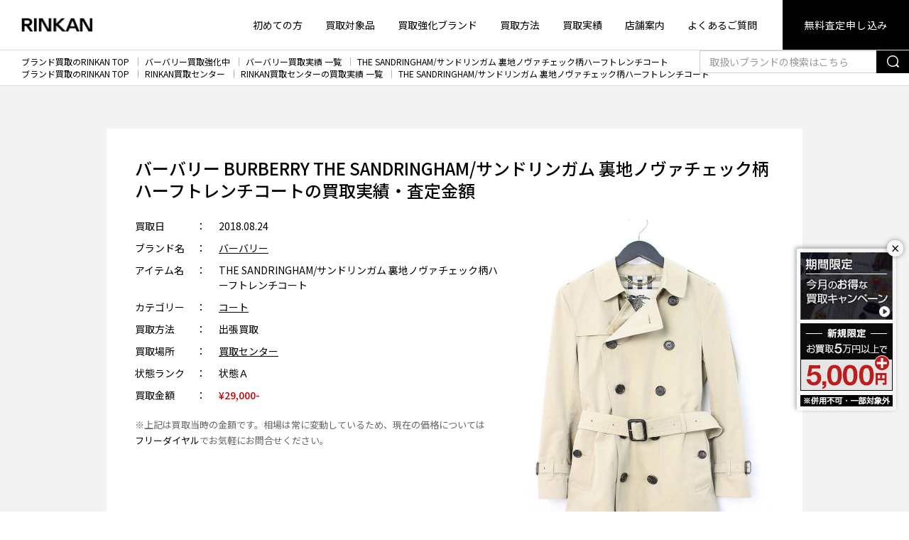

--- FILE ---
content_type: text/html; charset=UTF-8
request_url: https://www.gsc-rinkan.com/result/burberry/24710/
body_size: 26392
content:
<!doctype html>
<html lang="ja">
<head>
<meta http-equiv="Content-Type" content="text/html; charset=UTF-8"/>
<meta name="viewport" content="width=device-width,initial-scale=1.0,minimum-scale=1.0,maximum-scale=1.0,user-scalable=no">

<!-- Google Tag Manager -->
<script>(function(w,d,s,l,i){w[l]=w[l]||[];w[l].push({'gtm.start':
new Date().getTime(),event:'gtm.js'});var f=d.getElementsByTagName(s)[0],
j=d.createElement(s),dl=l!='dataLayer'?'&l='+l:'';j.async=true;j.src=
'https://www.googletagmanager.com/gtm.js?id='+i+dl;f.parentNode.insertBefore(j,f);
})(window,document,'script','dataLayer','GTM-N9LH2N');</script>
<!-- End Google Tag Manager -->

<meta name="format-detection" content="telephone=no">


<meta name="keywords" content="THE SANDRINGHAM/サンドリンガム 裏地ノヴァチェック柄ハーフトレンチコートの買取実績・査定金額,ブランド買取,古着,RINKAN,リンカン"/>

<link rel="profile" href="https://gmpg.org/xfn/11"/>
<link rel="shortcut icon" type="image/vnd.microsoft.icon" href="https://www.gsc-rinkan.com/wp-content/themes/rinkan/common/images/favicon.ico" />
<link rel="apple-touch-icon" href="https://www.gsc-rinkan.com/wp-content/themes/rinkan/common/images/all/apple-touch-icon.png" sizes="180x180">
<link rel="shortcut icon" href="https://www.gsc-rinkan.com/wp-content/themes/rinkan/common/images/all/android-chrome.png" sizes="192x192">
<meta name='robots' content='index, follow, max-image-preview:large, max-snippet:-1, max-video-preview:-1' />

	<!-- This site is optimized with the Yoast SEO plugin v22.2 - https://yoast.com/wordpress/plugins/seo/ -->
	<title>バーバリー BURBERRY THE SANDRINGHAM/サンドリンガム 裏地ノヴァチェック柄ハーフトレンチコート の買取価格実績 | ブランド買取のRINKAN</title>
	<meta name="description" content="バーバリー BURBERRY THE SANDRINGHAM/サンドリンガム 裏地ノヴァチェック柄ハーフトレンチコート の買取実績・買取価格どの詳細をご紹介。デザイナーズ、ストリートほか価値あるブランド品の高価買取はRINKANにお任せください。無料で全国対応の宅配買取、出張買取を承ります。" />
	<link rel="canonical" href="https://www.gsc-rinkan.com/result/burberry/24710/" />
	<meta property="og:locale" content="ja_JP" />
	<meta property="og:type" content="article" />
	<meta property="og:title" content="バーバリー BURBERRY THE SANDRINGHAM/サンドリンガム 裏地ノヴァチェック柄ハーフトレンチコート の買取価格実績 | ブランド買取のRINKAN" />
	<meta property="og:description" content="バーバリー BURBERRY THE SANDRINGHAM/サンドリンガム 裏地ノヴァチェック柄ハーフトレンチコート の買取実績・買取価格どの詳細をご紹介。デザイナーズ、ストリートほか価値あるブランド品の高価買取はRINKANにお任せください。無料で全国対応の宅配買取、出張買取を承ります。" />
	<meta property="og:url" content="https://www.gsc-rinkan.com/result/burberry/24710/" />
	<meta property="og:site_name" content="ブランド買取のRINKAN" />
	<meta property="article:modified_time" content="2021-01-27T17:26:37+00:00" />
	<meta property="og:image" content="https://www.gsc-rinkan.com/wp-content/themes/rinkan/common/images/all/rinkan_ogp.png" />
	<meta property="og:image:width" content="1200" />
	<meta property="og:image:height" content="630" />
	<meta property="og:image:type" content="image/png" />
	<meta name="twitter:card" content="summary_large_image" />
	<meta name="twitter:image" content="https://www.gsc-rinkan.com/wp-content/themes/rinkan/common/images/all/rinkan_ogp.png" />
	<!-- / Yoast SEO plugin. -->


<link rel='stylesheet' id='wp-block-library-css' href='https://www.gsc-rinkan.com/wp-includes/css/dist/block-library/style.min.css?ver=6.4.7' type='text/css' media='all' />
<style id='classic-theme-styles-inline-css' type='text/css'>
/*! This file is auto-generated */
.wp-block-button__link{color:#fff;background-color:#32373c;border-radius:9999px;box-shadow:none;text-decoration:none;padding:calc(.667em + 2px) calc(1.333em + 2px);font-size:1.125em}.wp-block-file__button{background:#32373c;color:#fff;text-decoration:none}
</style>
<style id='global-styles-inline-css' type='text/css'>
body{--wp--preset--color--black: #000000;--wp--preset--color--cyan-bluish-gray: #abb8c3;--wp--preset--color--white: #ffffff;--wp--preset--color--pale-pink: #f78da7;--wp--preset--color--vivid-red: #cf2e2e;--wp--preset--color--luminous-vivid-orange: #ff6900;--wp--preset--color--luminous-vivid-amber: #fcb900;--wp--preset--color--light-green-cyan: #7bdcb5;--wp--preset--color--vivid-green-cyan: #00d084;--wp--preset--color--pale-cyan-blue: #8ed1fc;--wp--preset--color--vivid-cyan-blue: #0693e3;--wp--preset--color--vivid-purple: #9b51e0;--wp--preset--gradient--vivid-cyan-blue-to-vivid-purple: linear-gradient(135deg,rgba(6,147,227,1) 0%,rgb(155,81,224) 100%);--wp--preset--gradient--light-green-cyan-to-vivid-green-cyan: linear-gradient(135deg,rgb(122,220,180) 0%,rgb(0,208,130) 100%);--wp--preset--gradient--luminous-vivid-amber-to-luminous-vivid-orange: linear-gradient(135deg,rgba(252,185,0,1) 0%,rgba(255,105,0,1) 100%);--wp--preset--gradient--luminous-vivid-orange-to-vivid-red: linear-gradient(135deg,rgba(255,105,0,1) 0%,rgb(207,46,46) 100%);--wp--preset--gradient--very-light-gray-to-cyan-bluish-gray: linear-gradient(135deg,rgb(238,238,238) 0%,rgb(169,184,195) 100%);--wp--preset--gradient--cool-to-warm-spectrum: linear-gradient(135deg,rgb(74,234,220) 0%,rgb(151,120,209) 20%,rgb(207,42,186) 40%,rgb(238,44,130) 60%,rgb(251,105,98) 80%,rgb(254,248,76) 100%);--wp--preset--gradient--blush-light-purple: linear-gradient(135deg,rgb(255,206,236) 0%,rgb(152,150,240) 100%);--wp--preset--gradient--blush-bordeaux: linear-gradient(135deg,rgb(254,205,165) 0%,rgb(254,45,45) 50%,rgb(107,0,62) 100%);--wp--preset--gradient--luminous-dusk: linear-gradient(135deg,rgb(255,203,112) 0%,rgb(199,81,192) 50%,rgb(65,88,208) 100%);--wp--preset--gradient--pale-ocean: linear-gradient(135deg,rgb(255,245,203) 0%,rgb(182,227,212) 50%,rgb(51,167,181) 100%);--wp--preset--gradient--electric-grass: linear-gradient(135deg,rgb(202,248,128) 0%,rgb(113,206,126) 100%);--wp--preset--gradient--midnight: linear-gradient(135deg,rgb(2,3,129) 0%,rgb(40,116,252) 100%);--wp--preset--font-size--small: 13px;--wp--preset--font-size--medium: 20px;--wp--preset--font-size--large: 36px;--wp--preset--font-size--x-large: 42px;--wp--preset--spacing--20: 0.44rem;--wp--preset--spacing--30: 0.67rem;--wp--preset--spacing--40: 1rem;--wp--preset--spacing--50: 1.5rem;--wp--preset--spacing--60: 2.25rem;--wp--preset--spacing--70: 3.38rem;--wp--preset--spacing--80: 5.06rem;--wp--preset--shadow--natural: 6px 6px 9px rgba(0, 0, 0, 0.2);--wp--preset--shadow--deep: 12px 12px 50px rgba(0, 0, 0, 0.4);--wp--preset--shadow--sharp: 6px 6px 0px rgba(0, 0, 0, 0.2);--wp--preset--shadow--outlined: 6px 6px 0px -3px rgba(255, 255, 255, 1), 6px 6px rgba(0, 0, 0, 1);--wp--preset--shadow--crisp: 6px 6px 0px rgba(0, 0, 0, 1);}:where(.is-layout-flex){gap: 0.5em;}:where(.is-layout-grid){gap: 0.5em;}body .is-layout-flow > .alignleft{float: left;margin-inline-start: 0;margin-inline-end: 2em;}body .is-layout-flow > .alignright{float: right;margin-inline-start: 2em;margin-inline-end: 0;}body .is-layout-flow > .aligncenter{margin-left: auto !important;margin-right: auto !important;}body .is-layout-constrained > .alignleft{float: left;margin-inline-start: 0;margin-inline-end: 2em;}body .is-layout-constrained > .alignright{float: right;margin-inline-start: 2em;margin-inline-end: 0;}body .is-layout-constrained > .aligncenter{margin-left: auto !important;margin-right: auto !important;}body .is-layout-constrained > :where(:not(.alignleft):not(.alignright):not(.alignfull)){max-width: var(--wp--style--global--content-size);margin-left: auto !important;margin-right: auto !important;}body .is-layout-constrained > .alignwide{max-width: var(--wp--style--global--wide-size);}body .is-layout-flex{display: flex;}body .is-layout-flex{flex-wrap: wrap;align-items: center;}body .is-layout-flex > *{margin: 0;}body .is-layout-grid{display: grid;}body .is-layout-grid > *{margin: 0;}:where(.wp-block-columns.is-layout-flex){gap: 2em;}:where(.wp-block-columns.is-layout-grid){gap: 2em;}:where(.wp-block-post-template.is-layout-flex){gap: 1.25em;}:where(.wp-block-post-template.is-layout-grid){gap: 1.25em;}.has-black-color{color: var(--wp--preset--color--black) !important;}.has-cyan-bluish-gray-color{color: var(--wp--preset--color--cyan-bluish-gray) !important;}.has-white-color{color: var(--wp--preset--color--white) !important;}.has-pale-pink-color{color: var(--wp--preset--color--pale-pink) !important;}.has-vivid-red-color{color: var(--wp--preset--color--vivid-red) !important;}.has-luminous-vivid-orange-color{color: var(--wp--preset--color--luminous-vivid-orange) !important;}.has-luminous-vivid-amber-color{color: var(--wp--preset--color--luminous-vivid-amber) !important;}.has-light-green-cyan-color{color: var(--wp--preset--color--light-green-cyan) !important;}.has-vivid-green-cyan-color{color: var(--wp--preset--color--vivid-green-cyan) !important;}.has-pale-cyan-blue-color{color: var(--wp--preset--color--pale-cyan-blue) !important;}.has-vivid-cyan-blue-color{color: var(--wp--preset--color--vivid-cyan-blue) !important;}.has-vivid-purple-color{color: var(--wp--preset--color--vivid-purple) !important;}.has-black-background-color{background-color: var(--wp--preset--color--black) !important;}.has-cyan-bluish-gray-background-color{background-color: var(--wp--preset--color--cyan-bluish-gray) !important;}.has-white-background-color{background-color: var(--wp--preset--color--white) !important;}.has-pale-pink-background-color{background-color: var(--wp--preset--color--pale-pink) !important;}.has-vivid-red-background-color{background-color: var(--wp--preset--color--vivid-red) !important;}.has-luminous-vivid-orange-background-color{background-color: var(--wp--preset--color--luminous-vivid-orange) !important;}.has-luminous-vivid-amber-background-color{background-color: var(--wp--preset--color--luminous-vivid-amber) !important;}.has-light-green-cyan-background-color{background-color: var(--wp--preset--color--light-green-cyan) !important;}.has-vivid-green-cyan-background-color{background-color: var(--wp--preset--color--vivid-green-cyan) !important;}.has-pale-cyan-blue-background-color{background-color: var(--wp--preset--color--pale-cyan-blue) !important;}.has-vivid-cyan-blue-background-color{background-color: var(--wp--preset--color--vivid-cyan-blue) !important;}.has-vivid-purple-background-color{background-color: var(--wp--preset--color--vivid-purple) !important;}.has-black-border-color{border-color: var(--wp--preset--color--black) !important;}.has-cyan-bluish-gray-border-color{border-color: var(--wp--preset--color--cyan-bluish-gray) !important;}.has-white-border-color{border-color: var(--wp--preset--color--white) !important;}.has-pale-pink-border-color{border-color: var(--wp--preset--color--pale-pink) !important;}.has-vivid-red-border-color{border-color: var(--wp--preset--color--vivid-red) !important;}.has-luminous-vivid-orange-border-color{border-color: var(--wp--preset--color--luminous-vivid-orange) !important;}.has-luminous-vivid-amber-border-color{border-color: var(--wp--preset--color--luminous-vivid-amber) !important;}.has-light-green-cyan-border-color{border-color: var(--wp--preset--color--light-green-cyan) !important;}.has-vivid-green-cyan-border-color{border-color: var(--wp--preset--color--vivid-green-cyan) !important;}.has-pale-cyan-blue-border-color{border-color: var(--wp--preset--color--pale-cyan-blue) !important;}.has-vivid-cyan-blue-border-color{border-color: var(--wp--preset--color--vivid-cyan-blue) !important;}.has-vivid-purple-border-color{border-color: var(--wp--preset--color--vivid-purple) !important;}.has-vivid-cyan-blue-to-vivid-purple-gradient-background{background: var(--wp--preset--gradient--vivid-cyan-blue-to-vivid-purple) !important;}.has-light-green-cyan-to-vivid-green-cyan-gradient-background{background: var(--wp--preset--gradient--light-green-cyan-to-vivid-green-cyan) !important;}.has-luminous-vivid-amber-to-luminous-vivid-orange-gradient-background{background: var(--wp--preset--gradient--luminous-vivid-amber-to-luminous-vivid-orange) !important;}.has-luminous-vivid-orange-to-vivid-red-gradient-background{background: var(--wp--preset--gradient--luminous-vivid-orange-to-vivid-red) !important;}.has-very-light-gray-to-cyan-bluish-gray-gradient-background{background: var(--wp--preset--gradient--very-light-gray-to-cyan-bluish-gray) !important;}.has-cool-to-warm-spectrum-gradient-background{background: var(--wp--preset--gradient--cool-to-warm-spectrum) !important;}.has-blush-light-purple-gradient-background{background: var(--wp--preset--gradient--blush-light-purple) !important;}.has-blush-bordeaux-gradient-background{background: var(--wp--preset--gradient--blush-bordeaux) !important;}.has-luminous-dusk-gradient-background{background: var(--wp--preset--gradient--luminous-dusk) !important;}.has-pale-ocean-gradient-background{background: var(--wp--preset--gradient--pale-ocean) !important;}.has-electric-grass-gradient-background{background: var(--wp--preset--gradient--electric-grass) !important;}.has-midnight-gradient-background{background: var(--wp--preset--gradient--midnight) !important;}.has-small-font-size{font-size: var(--wp--preset--font-size--small) !important;}.has-medium-font-size{font-size: var(--wp--preset--font-size--medium) !important;}.has-large-font-size{font-size: var(--wp--preset--font-size--large) !important;}.has-x-large-font-size{font-size: var(--wp--preset--font-size--x-large) !important;}
.wp-block-navigation a:where(:not(.wp-element-button)){color: inherit;}
:where(.wp-block-post-template.is-layout-flex){gap: 1.25em;}:where(.wp-block-post-template.is-layout-grid){gap: 1.25em;}
:where(.wp-block-columns.is-layout-flex){gap: 2em;}:where(.wp-block-columns.is-layout-grid){gap: 2em;}
.wp-block-pullquote{font-size: 1.5em;line-height: 1.6;}
</style>
<script type="text/javascript" src="https://www.gsc-rinkan.com/wp-content/themes/rinkan/common/js/jquery.min.js?ver=6.4.7" id="jquery-js"></script>
<link rel="https://api.w.org/" href="https://www.gsc-rinkan.com/wp-json/" /><link rel="alternate" type="application/json" href="https://www.gsc-rinkan.com/wp-json/wp/v2/result/24710" /><link rel="alternate" type="application/json+oembed" href="https://www.gsc-rinkan.com/wp-json/oembed/1.0/embed?url=https%3A%2F%2Fwww.gsc-rinkan.com%2Fresult%2Fburberry%2F24710%2F" />
<link rel="alternate" type="text/xml+oembed" href="https://www.gsc-rinkan.com/wp-json/oembed/1.0/embed?url=https%3A%2F%2Fwww.gsc-rinkan.com%2Fresult%2Fburberry%2F24710%2F&#038;format=xml" />

<link href="https://www.gsc-rinkan.com/wp-content/themes/rinkan/common/css/bulma.css" rel="stylesheet">
<link href="https://www.gsc-rinkan.com/wp-content/themes/rinkan/common/css/style.css" rel="stylesheet">
<script src="https://www.gsc-rinkan.com/wp-content/themes/rinkan/common/js/jquery.min.js"></script>
                                                                                                                


<script type="application/ld+json">
{
"@context": "https://schema.org",
"@type": "BreadcrumbList",
"itemListElement": [{"@type":"ListItem","position":1,"item":{"@id":"https:\/\/www.gsc-rinkan.com","name":"\u30d6\u30e9\u30f3\u30c9\u8cb7\u53d6\u306eRINKAN TOP"}},{"@type":"ListItem","position":2,"item":{"@id":"https:\/\/www.gsc-rinkan.com\/system","name":"RINKAN\u8cb7\u53d6\u30bb\u30f3\u30bf\u30fc"}},{"@type":"ListItem","position":3,"item":{"@id":"https:\/\/www.gsc-rinkan.com\/result\/center","name":"RINKAN\u8cb7\u53d6\u30bb\u30f3\u30bf\u30fc\u306e\u8cb7\u53d6\u5b9f\u7e3e \u4e00\u89a7"}},{"@type":"ListItem","position":4,"item":{"@id":"https:\/\/www.gsc-rinkan.com\/result\/burberry\/24710\/","name":"THE SANDRINGHAM\/\u30b5\u30f3\u30c9\u30ea\u30f3\u30ac\u30e0 \u88cf\u5730\u30ce\u30f4\u30a1\u30c1\u30a7\u30c3\u30af\u67c4\u30cf\u30fc\u30d5\u30c8\u30ec\u30f3\u30c1\u30b3\u30fc\u30c8"}}]}
</script>

</head>
<body id="body">



<!-- .header -->
<header class="header">

<!--翻訳パーツ-->

<div class="header-nav">

    <div class="header-logo">
                    <a href="https://www.gsc-rinkan.com">
            <span>
                <img src="https://www.gsc-rinkan.com/wp-content/themes/rinkan/common/images/sitelogo.png"
                     srcset="https://www.gsc-rinkan.com/wp-content/themes/rinkan/common/images/sitelogo@2x.png 2x,
                https://www.gsc-rinkan.com/wp-content/themes/rinkan/common/images/sitelogo@3x.png 3x"
                     class="header-logo-sitelogo" alt="RINKAN">
            </span>
            </a>
            </div>
    <div class="header-menu">
        <nav class="is-hidden-mobile">
            <ul class="header-menu-list">
                <li>
                    <a href="https://www.gsc-rinkan.com/guide/">初めての方</a>
                </li>
                <li>
                    <a href="https://www.gsc-rinkan.com/categorys/">買取対象品</a>
                </li>
                <li>
                    <a href="https://www.gsc-rinkan.com/brand/">買取強化ブランド</a>
                </li>
                <li>
                    <a href="https://www.gsc-rinkan.com/system/">買取方法</a>
                </li>
                <li>
                    <a href="https://www.gsc-rinkan.com/result/">買取実績</a>
                </li>
                <li>
                    <a href="https://www.gsc-rinkan.com/shop/">店舗案内</a>
                </li>
                <li>
                    <a href="https://www.gsc-rinkan.com/faq/">よくあるご質問</a>
                </li>
                <li class="has-button">
                    <a href="/form/estimate?css=sg">無料査定申し込み</a>
                </li>
            </ul>
        </nav>
        <div class="is-hidden-tablet modal-open has-padding-left-10 has-padding-right-5 has-margin-right-10" style="border-radius:2px;background:#f1f1f1;">
            <span class="header-tel" tel="0120-117-829">
                <span class="icon">
                    <i class="icon-item-tel-02"></i>
                </span>
                0120-117-829
            </span>
        </div>
        <div class="is-hidden-tablet">
            <div class="has-text-grey" style="font-size:0.6em;margin-bottom:-1.2em;">MENU</div>
            <span role="button" class="navbar-burger" headertoggle-button>
                <span aria-hidden="true"></span>
                <span aria-hidden="true"></span>
                <span aria-hidden="true"></span>
            </span>
        </div>
    </div>
</div>
<!-- /.header-nav -->

<div class="header-sub is-hidden-tablet" headertoggle-menu>
    <span role="button" class="navbar-burger is-active" headertoggle-button>
        <span aria-hidden="true"></span>
        <span aria-hidden="true"></span>
        <span aria-hidden="true"></span>
    </span>
    <nav class="header-sub-menu">
        <ul class="header-sub-menu-list">
            <li>
                <a href="https://www.gsc-rinkan.com/guide/">初めての方</a>
            </li>
            <li>
                <a href="https://www.gsc-rinkan.com/categorys/">買取対象品</a>
                </li>
            <li>
                <a href="https://www.gsc-rinkan.com/brand/">買取強化ブランド</a>
            </li>
            <li>
                <a href="https://www.gsc-rinkan.com/system/">選べる買取方法</a>
            </li>
            <li>
                <a href="https://www.gsc-rinkan.com/result/">買取実績</a>
            </li>
			<li>
                <a href="https://www.gsc-rinkan.com/signup-info/">各種お申込み案内</a>
            </li>
            <li>
                <a href="https://www.gsc-rinkan.com/shop/">店舗案内</a>
            </li>
            <li>
                <a href="https://www.gsc-rinkan.com/faq/">よくあるご質問</a>
            </li>
        </ul>

        <form action="https://www.gsc-rinkan.com/search/" method="get" name="searchheadersm" class="header-sub-search">
            <div class="field has-addons">
                <div class="control is-expanded">
                    <input name="query" class="input is-radiusless" type="text" placeholder="取扱いブランドの検索はこちら">
                </div>
                <div class="control">
                    <a href="javascript:void(0);" onclick="document.forms.searchheadersm.submit(); return false;"
                       class="button is-radiusless">
                        <span><span class="icon"><i class="icon-item-search"></i></span></span>
                    </a>
                </div>
            </div>
        </form>
<style>
.button.is-kit{
background:#606060;
border-color: transparent;
}
.button.is-kit .icon{
height:24px;
width:27px;
}
.header-sub-contact>* {
flex-basis: calc(33.333% - 5px);
}
</style>
        <ul class="header-sub-contact">
            <li>
                <a href="/form/estimate?css=sg" class="button is-web is-fullwidth">
                    <span class="icon">
                        <i class="icon-item-web"></i>
                    </span>
                    <span>無料で<br>WEB査定</span></a>
            </li>
            <li>
                <a href="https://www.gsc-rinkan.com/form/line-estimate" class="button is-line is-fullwidth">
                    <span class="icon">
                        <i class="icon-item-line"></i>
                    </span>
                    <span>無料で<br>LINE査定</span></a>
            </li>
            <li>
                <a href="/form/kit?css=sg" class="button is-kit is-fullwidth">
                    <span class="icon">
                        <i class="icon-item-kit"><img src="/wp-content/themes/rinkan/common/images/all/footer-kit.png" style="height:24px;margin-bottom:2px;" alt=""></i>
                    </span>
                    <span>宅配キット<br>申し込み</span></a>
            </li>
        </ul>
		<span class="header-sub-tel modal-open has-padding-left-10 has-padding-right-10 has-background-white-quin has-text-black" tel="0120-117-829" style="border-radius:2px;padding-bottom:2px">
            <span class="icon">
                <i class="icon-item-tel-02"></i>
            </span>
            0120-117-829
        </span>
        
        <p class="header-sub-note">携帯電話・PHSもOK、土日・祝日も承ります。<br>
            営業時間10：30 - 20：00
        </p>
    </nav>
</div>
<!-- /.header-nav -->
</header>
<!-- /.header -->

<!--告知メイン-->



<div id="floating-banner" class="fixed_banner_cont_pc">
<button id="btn-close" class="btn-close">×</button>
  <div class="has-margin-bottom-5">
    <a href="https://www.gsc-rinkan.com/special-campaign/">
      <img src="https://www.gsc-rinkan.com/wp-content/themes/rinkan/common/images/top/bnr_topfix_monthly_sg.jpg" alt="期間限定買取キャンペーン">
	</a>    
  </div>
  <div class="has-margin-bottom-5">
     <img class="is-hidden-mobile" src="https://www.gsc-rinkan.com/wp-content/themes/rinkan/common/images/top/bnr_topfix_new.jpg" alt="ご新規様 査定5,000円上乗せ">
  </div>
  <div>
     <img src="https://www.gsc-rinkan.com/wp-content/themes/rinkan/common/images/top/bnr_topfix_notice.gif" alt="他サービスやクーポンとの併用不可。一部対象外">
  </div>
</div>

<!--▲固定バナーここまで-->


<script>
const bannerDefault = document.getElementById("floating-banner");
const closeBtnDefault = document.getElementById("btn-close");
const storageKeyDefault = "bannerClosedTime_default";

const closedTimeDefault = localStorage.getItem(storageKeyDefault);
const now = new Date().getTime();

if (!closedTimeDefault || now - closedTimeDefault > 3600000 * 24) { // 3600000 = 1時間
  bannerDefault.style.display = "block";
} else {
  bannerDefault.style.display = "none";
}

closeBtnDefault.addEventListener("click", () => {
  bannerDefault.style.display = "none";
  localStorage.setItem(storageKeyDefault, new Date().getTime());
});
</script>

<!-- main -->
<section class="main">

    <nav class="breadcrumb" aria-label="breadcrumbs">
                            <ol>
                                                            <li><a href="https://www.gsc-rinkan.com">ブランド買取のRINKAN TOP</a></li>
                                                                                <li><a href="https://www.gsc-rinkan.com/brand/burberry/">バーバリー買取強化中</a></li>
                                                                                <li><a href="https://www.gsc-rinkan.com/result/burberry/">バーバリー買取実績 一覧</a></li>
                                                                                <li><a href="https://www.gsc-rinkan.com/result/burberry/24710/">THE SANDRINGHAM/サンドリンガム 裏地ノヴァチェック柄ハーフトレンチコート</a></li>
                                                </ol>
                    <ol>
                                                            <li><a href="https://www.gsc-rinkan.com">ブランド買取のRINKAN TOP</a></li>
                                                                                <li><a href="https://www.gsc-rinkan.com/system">RINKAN買取センター</a></li>
                                                                                <li><a href="https://www.gsc-rinkan.com/result/center">RINKAN買取センターの買取実績 一覧</a></li>
                                                                                <li><a href="https://www.gsc-rinkan.com/result/burberry/24710/">THE SANDRINGHAM/サンドリンガム 裏地ノヴァチェック柄ハーフトレンチコート</a></li>
                                                </ol>
        
        <div class="searchBox is-hidden-mobile">
            <form action="https://www.gsc-rinkan.com/search/" method="get" name="searchheader">
                <div class="field has-addons">
                    <div class="control is-expanded">
                        <input name="query" class="input is-radiusless" type="text" placeholder="取扱いブランドの検索はこちら">
                    </div>
                    <div class="control">
                        <a href="javascript:void(0);" onclick="document.forms.searchheader.submit(); return false;"
                           class="button button-sm is-radiusless">
                            <span><span class="icon"><i class="icon-item-search"></i></span></span>
                        </a>
                    </div>
                </div>
            </form>
        </div>
    </nav>
    <!-- /.breadcrumb -->
<div class="section has-background-white-ter">
    <div class="container is-medium is-fluid-mobile">
        <div class="box has-background-white has-padding-40-tablet has-padding-top-30-mobile has-padding-bottom-30-mobile">
            <h1 class="hd-03 has-text-left has-margin-bottom-15-mobile">バーバリー BURBERRY THE SANDRINGHAM/サンドリンガム 裏地ノヴァチェック柄ハーフトレンチコートの買取実績・査定金額</h1>
            <div class="columns">
            <div class="column is-7 has-text-left block">
                <dl class="list-data is-type-02 result-list-data">
                    <dt>買取日</dt>
                    <dd>2018.08.24</dd>

                    <dt>ブランド名</dt>
                    <dd>
                                                        <a href="/result/burberry">
                                    バーバリー                                </a>
                                                    </dd>

                    <dt>アイテム名</dt>
                    <dd>THE SANDRINGHAM/サンドリンガム 裏地ノヴァチェック柄ハーフトレンチコート</dd>

                    <dt>カテゴリー</dt>
                    <dd>
                                                        <a href="/result/coat">
                                    コート                                </a>
                                                    </dd>

                    <dt>買取方法</dt>
                    <dd>出張買取</dd>

                    <dt>買取場所</dt>
                    <dd>
                        <a href="/result/center">
    買取センター</a>
                    </dd>

                    <dt>状態ランク</dt>
                    <dd>状態Ａ</dd>

                    <dt>買取金額</dt>
                    <dd>
                        <span class="has-text-primary has-text-weight-medium">
                            &yen;29,000-
                        </span>
                    </dd>
                                </dl>
                <p class="has-margin-top-10 is-size-7 has-text-grey">※上記は買取当時の金額です。相場は常に変動しているため、現在の価格については
                <a href="tel:0120-117-829" class="link">フリーダイヤル</a>でお気軽にお問合せください。</p>	
            </div><!--./column text-->

            <div class="column is-5">
            <figure class="image is-inline-block block result-image">
                    <img src="https://www.gsc-rinkan.com/wp-content/uploads/2018/08/10208-180819-0143_1-683x1024.jpg" alt="バーバリー BURBERRY THE SANDRINGHAM/サンドリンガム 裏地ノヴァチェック柄ハーフトレンチコート"/>
            </figure>
            </div><!--./column figure-->
            </div><!--./columns-->

                                    <a href="/brand/burberry" class="button">
                            バーバリー 高価買取はこちら &raquo;
                        </a>
                                    <br>
            <br>
                    </div>
        <!-- /.box has-background-white -->
    </div>
    <!-- /.container is-small -->
</div>
<!-- /.section -->
	
<!--キャンペーンバナー-->
    <!--時刻は9h前で設定 sg-->

<div class="has-background-white-quin campaign-cont has-padding-top-40 has-padding-bottom-30 has-padding-top-25-mobile has-padding-bottom-20-mobile">
        <div class="container is-fluid-mobile">
		<a href="https://www.gsc-rinkan.com/special-campaign/">
		  <!--時刻は9h前で設定 sg-->

<img src="https://www.gsc-rinkan.com/wp-content/uploads/2025/12/2512_bnr_sg.jpg" alt="期間限定キャンペーン" style="max-width:80%;">


	  
		</a>
		<p class="is-size-8" style="letter-spacing:-0.04em;">※他キャンペーンやクーポンとの併用不可､一部アイテム対象外です。</p>
        </div>
</div>
<div class="section">
    <div class="container is-fluid-mobile">
        <div class="container is-small">
            <h2 class="hd-04 is-size-4-mobile is-medium">お品物と査定金額について</h2>
            <div class="has-text-left">
                <p>今回買取センターの出張買取にてお買取をさせていただきましたこちらのお品物は、バーバリー(BURBERRY)のTHE SANDRINGHAM/サンドリンガム 裏地ノヴァチェック柄ハーフトレンチコートです。サイズは44。カラーはベージュ。生地に関しては、本体がコットン。袖裏地がビスコースです。状態ランクはAで、使用感の少ない良好な状態のお品物です。バーバリーのチェック柄アイテムは例年人気でしたが、近年では更にその人気が加速し、お探しの方の多いお品物となっております。今回のお品物は、サイズ感の良いハーフサイズのトレンチコート。ワイドパンツなどに相性抜群でデザイン性の高いお品物です。そのため、今回ブランド人気と状態の良さを考慮して、お値段29,000円でのお買取とさせていただきました。この他にも、バーバリーの様々なお品物を弊社では高額お買取しております。ですので、ぜひバーバリーの買取でお悩みの方は一度RINKANへご相談くださいませ。お客様のご利用を心よりお待ちしております。</p>
            </div>
        </div>
        <!-- /.container is-small -->
                                        <hr class="has-margin-top-60 has-margin-bottom-60 has-margin-top-30-mobile has-margin-bottom-30-mobile">
            <div class="container is-small">
                <h2 class="hd-04 is-size-4-mobile is-medium">RINKAN 買取センターの情報</h2>
                <div class="columns">
                    <div class="column">
                        <div class="has-margin-bottom-20 is-size-7 has-text-left">
                            <p>
                                RINKAN買取センターでは、お電話やメール、LINEなどで、査定や買取についてのお問い合わせを、無料で承っております。宅配買取は、北は北海道から南は沖縄まで全国どこからでも送料無料でご利用いただけます。また、荷物を送るのが不安な方などには、バイヤーがご自宅まで伺う無料の出張買取もございます。クロムハーツやゴローズはもちろん、エルメス、シャネル、ルイヴィトンなどスーパーブランド、デザイナーズブランド、ストリートブランドほか、幅広く高価買取いたしますので、気軽にお問い合わせください。</p>
                        </div>
                        <div class="has-text-center">
                            <a href="https://www.gsc-rinkan.com/system/delivery-buying/"
                               class="button">買取センターの詳細はこちら</a>
                        </div>
                    </div>
                    <!-- /.column -->
                </div>
                <!-- /.columns -->
            </div>
            <!-- /.container is-small -->
            </div>
    <!-- /.container -->
</div>
<!-- /.section -->
	
<!--同ブランド その他実績一覧-->

            <div class="section has-background-white-ter">
            <div class="container is-medium is-fluid-mobile">
                <h2 class="hd-03 is-medium">バーバリー その他の買取実績・査定金額</h2>
                <div class="product-list columns is-multiline is-type-01 is-figure-square is-1 is-variable is-mobile">
                <div class="column is-4-tablet is-12-mobile">
    <div class="columns is-mobile has-background-white has-margin-left-5 has-margin-right-5 has-margin-bottom-5 is-bottom-marginless-mobile">
	 <div class="product-list-item column is-4-mobile is-5-tablet">
            <figure class="product-list-item-figure">
                <a href="https://www.gsc-rinkan.com/result/burberry/39984/">
                        <img src="https://www.gsc-rinkan.com/wp-content/uploads/2022/03/50208-220301-0078_1-683x1024.jpg" alt="バーバリー Burberry 8033607 裏地ノヴァチェック柄トレンチコート"/>
                </a>
            </figure>
        </div>
        <div class="column has-text-left">
        <div>
        <a href="https://www.gsc-rinkan.com/result/burberry/39984/">
            <div class="product-list-item-name has-text-align-left has-margin-bottom-5">
                バーバリー Burberry 8033607 裏地ノヴァチェック柄トレンチコート            </div>
		</a>
		</div>
	<a href="https://www.gsc-rinkan.com/result/burberry/39984/">
	<div class="has-text-align-left has-text-primary is-size-5" style="position: absolute;bottom: 20px;">
    買取金額 &yen;57,000-
     </div>
     </a>
    </div><!-- /.product-list-item --> 
  </div><!-- /.columns  --> 
</div>
            <div class="column is-4-tablet is-12-mobile">
    <div class="columns is-mobile has-background-white has-margin-left-5 has-margin-right-5 has-margin-bottom-5 is-bottom-marginless-mobile">
	 <div class="product-list-item column is-4-mobile is-5-tablet">
            <figure class="product-list-item-figure">
                <a href="https://www.gsc-rinkan.com/result/burberry/38694/">
                        <img src="https://www.gsc-rinkan.com/wp-content/uploads/2022/02/10210-220201-0005_1-683x1024.jpg" alt="バーバリー Burberry 8002683 ライトウェイトヴィンテージジップアップブルゾン"/>
                </a>
            </figure>
        </div>
        <div class="column has-text-left">
        <div>
        <a href="https://www.gsc-rinkan.com/result/burberry/38694/">
            <div class="product-list-item-name has-text-align-left has-margin-bottom-5">
                バーバリー Burberry 8002683 ライトウェイトヴィンテージジップアップブルゾン            </div>
		</a>
		</div>
	<a href="https://www.gsc-rinkan.com/result/burberry/38694/">
	<div class="has-text-align-left has-text-primary is-size-5" style="position: absolute;bottom: 20px;">
    買取金額 &yen;40,000-
     </div>
     </a>
    </div><!-- /.product-list-item --> 
  </div><!-- /.columns  --> 
</div>
            <div class="column is-4-tablet is-12-mobile">
    <div class="columns is-mobile has-background-white has-margin-left-5 has-margin-right-5 has-margin-bottom-5 is-bottom-marginless-mobile">
	 <div class="product-list-item column is-4-mobile is-5-tablet">
            <figure class="product-list-item-figure">
                <a href="https://www.gsc-rinkan.com/result/burberry/35421/">
                        <img src="https://www.gsc-rinkan.com/wp-content/uploads/2021/11/10312-211105-0057_1-683x1024.jpg" alt="バーバリー Burberry 8023776 ホースフェリープリント長袖シャツ"/>
                </a>
            </figure>
        </div>
        <div class="column has-text-left">
        <div>
        <a href="https://www.gsc-rinkan.com/result/burberry/35421/">
            <div class="product-list-item-name has-text-align-left has-margin-bottom-5">
                バーバリー Burberry 8023776 ホースフェリープリント長袖シャツ            </div>
		</a>
		</div>
	<a href="https://www.gsc-rinkan.com/result/burberry/35421/">
	<div class="has-text-align-left has-text-primary is-size-5" style="position: absolute;bottom: 20px;">
    買取金額 &yen;41,000-
     </div>
     </a>
    </div><!-- /.product-list-item --> 
  </div><!-- /.columns  --> 
</div>
            <div class="column is-4-tablet is-12-mobile">
    <div class="columns is-mobile has-background-white has-margin-left-5 has-margin-right-5 has-margin-bottom-5 is-bottom-marginless-mobile">
	 <div class="product-list-item column is-4-mobile is-5-tablet">
            <figure class="product-list-item-figure">
                <a href="https://www.gsc-rinkan.com/result/burberry/33420/">
                        <img src="https://www.gsc-rinkan.com/wp-content/uploads/2021/09/10626-210829-0090_1-683x1024.jpg" alt="バーバリー Burberry 8017228 ロゴプリントクルーネックスウェット"/>
                </a>
            </figure>
        </div>
        <div class="column has-text-left">
        <div>
        <a href="https://www.gsc-rinkan.com/result/burberry/33420/">
            <div class="product-list-item-name has-text-align-left has-margin-bottom-5">
                バーバリー Burberry 8017228 ロゴプリントクルーネックスウェット            </div>
		</a>
		</div>
	<a href="https://www.gsc-rinkan.com/result/burberry/33420/">
	<div class="has-text-align-left has-text-primary is-size-5" style="position: absolute;bottom: 20px;">
    買取金額 &yen;36,350-
     </div>
     </a>
    </div><!-- /.product-list-item --> 
  </div><!-- /.columns  --> 
</div>
            <div class="column is-4-tablet is-12-mobile">
    <div class="columns is-mobile has-background-white has-margin-left-5 has-margin-right-5 has-margin-bottom-5 is-bottom-marginless-mobile">
	 <div class="product-list-item column is-4-mobile is-5-tablet">
            <figure class="product-list-item-figure">
                <a href="https://www.gsc-rinkan.com/result/burberry/32380/">
                        <img src="https://www.gsc-rinkan.com/wp-content/uploads/2021/07/15379-210701-0200_5.jpg" alt="バーバリー Burberry Runway Extensions Regis Sneakers チェック切替ローカットスニーカー"/>
                </a>
            </figure>
        </div>
        <div class="column has-text-left">
        <div>
        <a href="https://www.gsc-rinkan.com/result/burberry/32380/">
            <div class="product-list-item-name has-text-align-left has-margin-bottom-5">
                バーバリー Burberry Runway Extensions Regis Sneakers チェック切替ローカットスニーカー            </div>
		</a>
		</div>
	<a href="https://www.gsc-rinkan.com/result/burberry/32380/">
	<div class="has-text-align-left has-text-primary is-size-5" style="position: absolute;bottom: 20px;">
    買取金額 &yen;24,200-
     </div>
     </a>
    </div><!-- /.product-list-item --> 
  </div><!-- /.columns  --> 
</div>
            <div class="column is-4-tablet is-12-mobile">
    <div class="columns is-mobile has-background-white has-margin-left-5 has-margin-right-5 has-margin-bottom-5 is-bottom-marginless-mobile">
	 <div class="product-list-item column is-4-mobile is-5-tablet">
            <figure class="product-list-item-figure">
                <a href="https://www.gsc-rinkan.com/result/burberry/32200/">
                        <img src="https://www.gsc-rinkan.com/wp-content/uploads/2021/06/10312-210526-0416_1-683x1024.jpg" alt="バーバリー Burberry 803865/A9146 パッチワークオーバーサイズコットンシャツ"/>
                </a>
            </figure>
        </div>
        <div class="column has-text-left">
        <div>
        <a href="https://www.gsc-rinkan.com/result/burberry/32200/">
            <div class="product-list-item-name has-text-align-left has-margin-bottom-5">
                バーバリー Burberry 803865/A9146 パッチワークオーバーサイズコットンシャツ            </div>
		</a>
		</div>
	<a href="https://www.gsc-rinkan.com/result/burberry/32200/">
	<div class="has-text-align-left has-text-primary is-size-5" style="position: absolute;bottom: 20px;">
    買取金額 &yen;43,000-
     </div>
     </a>
    </div><!-- /.product-list-item --> 
  </div><!-- /.columns  --> 
</div>
    </div> 
                 <div class="content block has-text-left has-text-grey is-size-7">
                    <p>※上記は買取当時の金額です。相場は常に変動しているため、現在の金額については気軽にお問合せください。</p>
                </div>
                <div>
                    <a href="/result/burberry" class="button">
                        バーバリーの買取実績・査定金額をもっと見る
                    </a>
                </div>
            </div>
            <!-- /.container is-medium -->
        </div>
        <!-- /.section -->
    	
<!--同アイテム その他実績一覧-->

    <div class="section has-background-white">
        <div class="container is-medium is-fluid-mobile">
            <h2 class="hd-03 is-medium">コート その他の買取実績・査定金額</h2>
            <div class="product-list columns is-multiline is-type-01 is-figure-square is-1 is-variable is-mobile">
                <div class="column is-4-tablet is-12-mobile">
    <div class="columns is-mobile has-background-white has-margin-left-5 has-margin-right-5 has-margin-bottom-5 is-bottom-marginless-mobile">
	 <div class="product-list-item column is-4-mobile is-5-tablet">
            <figure class="product-list-item-figure">
                <a href="https://www.gsc-rinkan.com/result/prada/79638/">
                        <img src="https://www.gsc-rinkan.com/wp-content/uploads/2025/02/10102-250205-0002_1.jpg" alt="プラダ PRADA UPS596 バックニットパッチレザーコート"/>
                </a>
            </figure>
        </div>
        <div class="column has-text-left">
        <div>
        <a href="https://www.gsc-rinkan.com/result/prada/79638/">
            <div class="product-list-item-name has-text-align-left has-margin-bottom-5">
                プラダ PRADA UPS596 バックニットパッチレザーコート            </div>
		</a>
		</div>
	<a href="https://www.gsc-rinkan.com/result/prada/79638/">
	<div class="has-text-align-left has-text-primary is-size-5" style="position: absolute;bottom: 20px;">
    買取金額 &yen;335,000-
     </div>
     </a>
    </div><!-- /.product-list-item --> 
  </div><!-- /.columns  --> 
</div>
            <div class="column is-4-tablet is-12-mobile">
    <div class="columns is-mobile has-background-white has-margin-left-5 has-margin-right-5 has-margin-bottom-5 is-bottom-marginless-mobile">
	 <div class="product-list-item column is-4-mobile is-5-tablet">
            <figure class="product-list-item-figure">
                <a href="https://www.gsc-rinkan.com/result/rick-owens/78575/">
                        <img src="https://www.gsc-rinkan.com/wp-content/uploads/2025/01/10208-241217-0008_1.jpg" alt="リックオウエンス Rick Owens RU02A5936-ZL ロングテーラードジャケットコート"/>
                </a>
            </figure>
        </div>
        <div class="column has-text-left">
        <div>
        <a href="https://www.gsc-rinkan.com/result/rick-owens/78575/">
            <div class="product-list-item-name has-text-align-left has-margin-bottom-5">
                リックオウエンス Rick Owens RU02A5936-ZL ロングテーラードジャケットコート            </div>
		</a>
		</div>
	<a href="https://www.gsc-rinkan.com/result/rick-owens/78575/">
	<div class="has-text-align-left has-text-primary is-size-5" style="position: absolute;bottom: 20px;">
    買取金額 &yen;123,000-
     </div>
     </a>
    </div><!-- /.product-list-item --> 
  </div><!-- /.columns  --> 
</div>
            <div class="column is-4-tablet is-12-mobile">
    <div class="columns is-mobile has-background-white has-margin-left-5 has-margin-right-5 has-margin-bottom-5 is-bottom-marginless-mobile">
	 <div class="product-list-item column is-4-mobile is-5-tablet">
            <figure class="product-list-item-figure">
                <a href="https://www.gsc-rinkan.com/result/louis-vuitton/77619/">
                        <img src="https://www.gsc-rinkan.com/wp-content/uploads/2024/12/50208-241203-0061_1.jpg" alt="ルイヴィトン LOUIS VUITTON RW221W HH3 FMCO12 ロウモノグラムコート"/>
                </a>
            </figure>
        </div>
        <div class="column has-text-left">
        <div>
        <a href="https://www.gsc-rinkan.com/result/louis-vuitton/77619/">
            <div class="product-list-item-name has-text-align-left has-margin-bottom-5">
                ルイヴィトン LOUIS VUITTON RW221W HH3 FMCO12 ロウモノグラムコート            </div>
		</a>
		</div>
	<a href="https://www.gsc-rinkan.com/result/louis-vuitton/77619/">
	<div class="has-text-align-left has-text-primary is-size-5" style="position: absolute;bottom: 20px;">
    買取金額 &yen;240,000-
     </div>
     </a>
    </div><!-- /.product-list-item --> 
  </div><!-- /.columns  --> 
</div>
            <div class="column is-4-tablet is-12-mobile">
    <div class="columns is-mobile has-background-white has-margin-left-5 has-margin-right-5 has-margin-bottom-5 is-bottom-marginless-mobile">
	 <div class="product-list-item column is-4-mobile is-5-tablet">
            <figure class="product-list-item-figure">
                <a href="https://www.gsc-rinkan.com/result/celine/75101/">
                        <img src="https://www.gsc-rinkan.com/wp-content/uploads/2024/10/10102-241010-0001_1-1.jpg" alt="セリーヌバイエディスリマン CELINE by Hedi Slimane 2M68B110R ダブルフェイスカシミヤウールコート"/>
                </a>
            </figure>
        </div>
        <div class="column has-text-left">
        <div>
        <a href="https://www.gsc-rinkan.com/result/celine/75101/">
            <div class="product-list-item-name has-text-align-left has-margin-bottom-5">
                セリーヌバイエディスリマン CELINE by Hedi Slimane 2M68B110R ダブルフェイスカシミヤウールコート            </div>
		</a>
		</div>
	<a href="https://www.gsc-rinkan.com/result/celine/75101/">
	<div class="has-text-align-left has-text-primary is-size-5" style="position: absolute;bottom: 20px;">
    買取金額 &yen;230,000-
     </div>
     </a>
    </div><!-- /.product-list-item --> 
  </div><!-- /.columns  --> 
</div>
            <div class="column is-4-tablet is-12-mobile">
    <div class="columns is-mobile has-background-white has-margin-left-5 has-margin-right-5 has-margin-bottom-5 is-bottom-marginless-mobile">
	 <div class="product-list-item column is-4-mobile is-5-tablet">
            <figure class="product-list-item-figure">
                <a href="https://www.gsc-rinkan.com/result/prada/74658/">
                        <img src="https://www.gsc-rinkan.com/wp-content/uploads/2024/10/10102-240406-0254_1.jpg" alt="プラダ PRADA UPS582 S222 11KD ベルテッドポーチ付きレザーコート"/>
                </a>
            </figure>
        </div>
        <div class="column has-text-left">
        <div>
        <a href="https://www.gsc-rinkan.com/result/prada/74658/">
            <div class="product-list-item-name has-text-align-left has-margin-bottom-5">
                プラダ PRADA UPS582 S222 11KD ベルテッドポーチ付きレザーコート            </div>
		</a>
		</div>
	<a href="https://www.gsc-rinkan.com/result/prada/74658/">
	<div class="has-text-align-left has-text-primary is-size-5" style="position: absolute;bottom: 20px;">
    買取金額 &yen;305,000-
     </div>
     </a>
    </div><!-- /.product-list-item --> 
  </div><!-- /.columns  --> 
</div>
            <div class="column is-4-tablet is-12-mobile">
    <div class="columns is-mobile has-background-white has-margin-left-5 has-margin-right-5 has-margin-bottom-5 is-bottom-marginless-mobile">
	 <div class="product-list-item column is-4-mobile is-5-tablet">
            <figure class="product-list-item-figure">
                <a href="https://www.gsc-rinkan.com/result/raf-simons/49884/">
                        <img src="https://www.gsc-rinkan.com/wp-content/uploads/2022/12/10102-221118-0155_1-683x1024.jpg" alt="ラフシモンズ　RAF SIMONS 212-W715 LONG PADDED SHIRTING JACKET キルティングパデットロングダウンコート"/>
                </a>
            </figure>
        </div>
        <div class="column has-text-left">
        <div>
        <a href="https://www.gsc-rinkan.com/result/raf-simons/49884/">
            <div class="product-list-item-name has-text-align-left has-margin-bottom-5">
                ラフシモンズ　RAF SIMONS 212-W715 LONG PADDED SHIRTING JACKET キルティングパデットロングダウンコート            </div>
		</a>
		</div>
	<a href="https://www.gsc-rinkan.com/result/raf-simons/49884/">
	<div class="has-text-align-left has-text-primary is-size-5" style="position: absolute;bottom: 20px;">
    買取金額 &yen;86,000-
     </div>
     </a>
    </div><!-- /.product-list-item --> 
  </div><!-- /.columns  --> 
</div>
    </div>            
            <div class="content block has-text-left has-text-grey is-size-7">
                <p>※上記は買取当時の金額です。相場は常に変動しているため、現在の金額については気軽にお問合せください。</p>
            </div>
            <div>
                <a href="/result/coat" class="button">
                    コートの買取実績・査定金額をもっと見る
                </a>
            </div>
        </div>
        <!-- /.container is-medium -->
    </div>
    <!-- /.section -->
	
	
<div class="section has-background-white-ter">
    <div class="container is-fluid-mobile is-small">
        <h3 class="hd-03 is-size-4-mobile is-medium">買取実績の検索はこちら</h3>
<div class="field is-horizontal align-items-center is-small">
    <div class="field-label">
        <label class="label is-nowrap has-text-left">キーワード検索</label>
    </div>
    <div class="field-body">
        <form name="searchresult" method="get" action="https://www.gsc-rinkan.com/result/" style="width: 100%;">
            <input type="hidden" name="post_type" value="result">
            <div class="field has-addons">
                <div class="control is-expanded">
                    <input type="text" name="s" class="input is-radiusless" value=""
                           placeholder="キーワードを入力">
                </div>
                <div class="control">
                    <a href="javascript:void(0);" onclick="this.parentElement.parentElement.parentElement.submit();return false;"
                       class="button is-radiusless">
                        <span><span class="icon"><i class="icon-item-search"></i></span></span>
                    </a>
                </div>
            </div>
        </form>
    </div>
</div>
<div class="field">
    <div class="field-body">
        <div class="field is-flex-1 is-small">
            <div class="control">
                <div class="select is-fullwidth">
                                        <select onchange="document.location.href=this.options[this.selectedIndex].value;" class="is-radiusless">
                        <option value="" selected="selected">▼アイテムタグ別で見る</option>
                                                    <option value="https://www.gsc-rinkan.com/result/t-shirts/">Ｔシャツ/カットソー                                (160)
                            </option>
                                                    <option value="https://www.gsc-rinkan.com/result/accessory/">アクセサリー                                (287)
                            </option>
                                                    <option value="https://www.gsc-rinkan.com/result/all-in-one/">オールインワン                                (4)
                            </option>
                                                    <option value="https://www.gsc-rinkan.com/result/cardigan/">カーディガン                                (21)
                            </option>
                                                    <option value="https://www.gsc-rinkan.com/result/coat/">コート                                (191)
                            </option>
                                                    <option value="https://www.gsc-rinkan.com/result/jacket/">ジャケット                                (550)
                            </option>
                                                    <option value="https://www.gsc-rinkan.com/result/shirts/">シャツ/ブラウス                                (159)
                            </option>
                                                    <option value="https://www.gsc-rinkan.com/result/shoes/">シューズ                                (78)
                            </option>
                                                    <option value="https://www.gsc-rinkan.com/result/jewelry/">ジュエリー                                (85)
                            </option>
                                                    <option value="https://www.gsc-rinkan.com/result/suits/">スーツ/セットアップ                                (16)
                            </option>
                                                    <option value="https://www.gsc-rinkan.com/result/sweat/">スウェット                                (73)
                            </option>
                                                    <option value="https://www.gsc-rinkan.com/result/skirt/">スカート                                (5)
                            </option>
                                                    <option value="https://www.gsc-rinkan.com/result/scarf/">ストール/マフラー                                (10)
                            </option>
                                                    <option value="https://www.gsc-rinkan.com/result/sneaker/">スニーカー                                (239)
                            </option>
                                                    <option value="https://www.gsc-rinkan.com/result/other-goods/">その他の小物                                (38)
                            </option>
                                                    <option value="https://www.gsc-rinkan.com/result/tanktop/">タンクトップ/ノースリーブ                                (3)
                            </option>
                                                    <option value="https://www.gsc-rinkan.com/result/knit/">ニット                                (81)
                            </option>
                                                    <option value="https://www.gsc-rinkan.com/result/parka/">パーカー                                (204)
                            </option>
                                                    <option value="https://www.gsc-rinkan.com/result/bag/">バッグ                                (314)
                            </option>
                                                    <option value="https://www.gsc-rinkan.com/result/hat/">ハット/キャップ                                (30)
                            </option>
                                                    <option value="https://www.gsc-rinkan.com/result/pants/">パンツ                                (200)
                            </option>
                                                    <option value="https://www.gsc-rinkan.com/result/blouson/">ブルゾン                                (213)
                            </option>
                                                    <option value="https://www.gsc-rinkan.com/result/vest/">ベスト                                (23)
                            </option>
                                                    <option value="https://www.gsc-rinkan.com/result/belt/">ベルト                                (14)
                            </option>
                                                    <option value="https://www.gsc-rinkan.com/result/eyewear/">メガネ/サングラス                                (20)
                            </option>
                                                    <option value="https://www.gsc-rinkan.com/result/one-piece/">ワンピース                                (10)
                            </option>
                                                    <option value="https://www.gsc-rinkan.com/result/watch/">時計                                (17)
                            </option>
                                                    <option value="https://www.gsc-rinkan.com/result/wallet/">財布                                (47)
                            </option>
                                            </select>
                </div>
            </div>
        </div>
        <div class="field is-flex-1 is-small">
            <div class="control">
                <div class="select is-fullwidth">
                    <select onchange="document.location.href=this.options[this.selectedIndex].value;" class="is-radiusless">
                        <option value="" selected="selected">▼ブランドカテゴリー別で見る</option>
                                                    <option value="https://www.gsc-rinkan.com/result/424/">
                                424 (6)</option>
                                                        <option value="https://www.gsc-rinkan.com/result/y-3/">
                                Y-3 (3)</option>
                                                        <option value="https://www.gsc-rinkan.com/result/arcteryx/">
                                アークテリクス (1)</option>
                                                        <option value="https://www.gsc-rinkan.com/result/art-comes-first/">
                                アートカムズファースト (1)</option>
                                                        <option value="https://www.gsc-rinkan.com/result/eyefunny/">
                                アイファニー (3)</option>
                                                        <option value="https://www.gsc-rinkan.com/result/akira-naka/">
                                アキラナカ (1)</option>
                                                        <option value="https://www.gsc-rinkan.com/result/acne/">
                                アクネ (17)</option>
                                                        <option value="https://www.gsc-rinkan.com/result/a-cold-wall/">
                                アコールドウォール (5)</option>
                                                        <option value="https://www.gsc-rinkan.com/result/asics/">
                                アシックス (2)</option>
                                                        <option value="https://www.gsc-rinkan.com/result/adidas/">
                                アディダス (20)</option>
                                                        <option value="https://www.gsc-rinkan.com/result/a-bathing-ape/">
                                アベイシングエイプ (10)</option>
                                                        <option value="https://www.gsc-rinkan.com/result/ami-alexandre-mattiussi/">
                                アミパリス (3)</option>
                                                        <option value="https://www.gsc-rinkan.com/result/amiri/">
                                アミリ (25)</option>
                                                        <option value="https://www.gsc-rinkan.com/result/alyx/">
                                アリクス (9)</option>
                                                        <option value="https://www.gsc-rinkan.com/result/arizona-freedom/">
                                アリゾナフリーダム (1)</option>
                                                        <option value="https://www.gsc-rinkan.com/result/alex-streeter/">
                                アレックスストリーター (1)</option>
                                                        <option value="https://www.gsc-rinkan.com/result/undercover/">
                                アンダーカバー (26)</option>
                                                        <option value="https://www.gsc-rinkan.com/result/ambush/">
                                アンブッシュ (14)</option>
                                                        <option value="https://www.gsc-rinkan.com/result/unused/">
                                アンユーズド (5)</option>
                                                        <option value="https://www.gsc-rinkan.com/result/yeezy/">
                                イージー (9)</option>
                                                        <option value="https://www.gsc-rinkan.com/result/backlash/">
                                イサムカタヤマバックラッシュ (4)</option>
                                                        <option value="https://www.gsc-rinkan.com/result/issey-miyake/">
                                イッセイミヤケ (5)</option>
                                                        <option value="https://www.gsc-rinkan.com/result/valentino/">
                                ヴァレンティノ (27)</option>
                                                        <option value="https://www.gsc-rinkan.com/result/van-cleef-arpels/">
                                ヴァンクリーフアンドアーペル (2)</option>
                                                        <option value="https://www.gsc-rinkan.com/result/vlone/">
                                ヴィーローン (9)</option>
                                                        <option value="https://www.gsc-rinkan.com/result/vintage-t-shirts/">
                                ヴィンテージTシャツ (2)</option>
                                                        <option value="https://www.gsc-rinkan.com/result/wesco/">
                                ウエスコ (2)</option>
                                                        <option value="https://www.gsc-rinkan.com/result/vetements/">
                                ヴェトモン (109)</option>
                                                        <option value="https://www.gsc-rinkan.com/result/n-hoolywood/">
                                エヌハリウッド (2)</option>
                                                        <option value="https://www.gsc-rinkan.com/result/f-c-real-bristol/">
                                エフシーアールビー (2)</option>
                                                        <option value="https://www.gsc-rinkan.com/result/m-a-cross/">
                                エムエークロス (1)</option>
                                                        <option value="https://www.gsc-rinkan.com/result/mm6/">
                                エムエムシックス (4)</option>
                                                        <option value="https://www.gsc-rinkan.com/result/hermes/">
                                エルメス (95)</option>
                                                        <option value="https://www.gsc-rinkan.com/result/ermenegildo-zegna/">
                                エルメネジルドゼニア (1)</option>
                                                        <option value="https://www.gsc-rinkan.com/result/enfold/">
                                エンフォルド (3)</option>
                                                        <option value="https://www.gsc-rinkan.com/result/alden/">
                                オールデン (3)</option>
                                                        <option value="https://www.gsc-rinkan.com/result/almostblack/">
                                オールモストブラック (1)</option>
                                                        <option value="https://www.gsc-rinkan.com/result/off-white/">
                                オフホワイト (50)</option>
                                                        <option value="https://www.gsc-rinkan.com/result/girls-dont-cry/">
                                ガールズドントクライ (6)</option>
                                                        <option value="https://www.gsc-rinkan.com/result/canada-goose/">
                                カナダグース (4)</option>
                                                        <option value="https://www.gsc-rinkan.com/result/carven/">
                                カルヴェン (1)</option>
                                                        <option value="https://www.gsc-rinkan.com/result/cartier/">
                                カルティエ (19)</option>
                                                        <option value="https://www.gsc-rinkan.com/result/kapital/">
                                キャピタル (1)</option>
                                                        <option value="https://www.gsc-rinkan.com/result/gallery-dept/">
                                ギャラリーデプト (2)</option>
                                                        <option value="https://www.gsc-rinkan.com/result/guidi/">
                                グイディ (1)</option>
                                                        <option value="https://www.gsc-rinkan.com/result/gucci/">
                                グッチ (101)</option>
                                                        <option value="https://www.gsc-rinkan.com/result/ground-y/">
                                グラウンドワイ (1)</option>
                                                        <option value="https://www.gsc-rinkan.com/result/christian-louboutin/">
                                クリスチャンルブタン (14)</option>
                                                        <option value="https://www.gsc-rinkan.com/result/craig-green/">
                                クレイググリーン (1)</option>
                                                        <option value="https://www.gsc-rinkan.com/result/crazy-pig/">
                                クレイジーピッグ (1)</option>
                                                        <option value="https://www.gsc-rinkan.com/result/greg-lauren/">
                                グレッグローレン (6)</option>
                                                        <option value="https://www.gsc-rinkan.com/result/chloe/">
                                クロエ (1)</option>
                                                        <option value="https://www.gsc-rinkan.com/result/chrome-hearts/">
                                クロムハーツ (324)</option>
                                                        <option value="https://www.gsc-rinkan.com/result/ken-kikuchi/">
                                ケンキクチ (2)</option>
                                                        <option value="https://www.gsc-rinkan.com/result/kenzo/">
                                ケンゾー (3)</option>
                                                        <option value="https://www.gsc-rinkan.com/result/gosha-rubchinskiy/">
                                ゴーシャラブチンスキー (10)</option>
                                                        <option value="https://www.gsc-rinkan.com/result/cody-sanderson/">
                                コディサンダーソン (5)</option>
                                                        <option value="https://www.gsc-rinkan.com/result/comme-des-garcons/">
                                コムデギャルソン (12)</option>
                                                        <option value="https://www.gsc-rinkan.com/result/comme-des-garcons-homme-plus/">
                                コムデギャルソンオムプリュス (14)</option>
                                                        <option value="https://www.gsc-rinkan.com/result/comme-des-garcons-shirt/">
                                コムデギャルソンシャツ (3)</option>
                                                        <option value="https://www.gsc-rinkan.com/result/junya-watanabe/">
                                コムデギャルソンジュンヤワタナベマン (15)</option>
                                                        <option value="https://www.gsc-rinkan.com/result/comoli/">
                                コモリ (2)</option>
                                                        <option value="https://www.gsc-rinkan.com/result/goyard/">
                                ゴヤール (7)</option>
                                                        <option value="https://www.gsc-rinkan.com/result/goros/">
                                ゴローズ (64)</option>
                                                        <option value="https://www.gsc-rinkan.com/result/sacai/">
                                サカイ (42)</option>
                                                        <option value="https://www.gsc-rinkan.com/result/sartore/">
                                サルトル (1)</option>
                                                        <option value="https://www.gsc-rinkan.com/result/sulvam/">
                                サルバム (4)</option>
                                                        <option value="https://www.gsc-rinkan.com/result/sunsea/">
                                サンシー (2)</option>
                                                        <option value="https://www.gsc-rinkan.com/result/saint-laurent/">
                                サンローラン (129)</option>
                                                        <option value="https://www.gsc-rinkan.com/result/j-and-m-davidson/">
                                ジェイアンドエムデヴィッドソン (1)</option>
                                                        <option value="https://www.gsc-rinkan.com/result/givenchy/">
                                ジバンシィ (31)</option>
                                                        <option value="https://www.gsc-rinkan.com/result/jimmy-choo/">
                                ジミーチュウ (2)</option>
                                                        <option value="https://www.gsc-rinkan.com/result/chanel/">
                                シャネル (72)</option>
                                                        <option value="https://www.gsc-rinkan.com/result/jean-paul-gaultier/">
                                ジャンポールゴルチエ (1)</option>
                                                        <option value="https://www.gsc-rinkan.com/result/supreme/">
                                シュプリーム (211)</option>
                                                        <option value="https://www.gsc-rinkan.com/result/john-lawrence-sullivan/">
                                ジョンローレンスサリバン (1)</option>
                                                        <option value="https://www.gsc-rinkan.com/result/john-lobb/">
                                ジョンロブ (3)</option>
                                                        <option value="https://www.gsc-rinkan.com/result/jilsander/">
                                ジルサンダー (19)</option>
                                                        <option value="https://www.gsc-rinkan.com/result/stanley-guess/">
                                スタンリーゲス (1)</option>
                                                        <option value="https://www.gsc-rinkan.com/result/stella-mccartney/">
                                ステラマッカートニー (3)</option>
                                                        <option value="https://www.gsc-rinkan.com/result/stone-island/">
                                ストーンアイランド (8)</option>
                                                        <option value="https://www.gsc-rinkan.com/result/3-1-phillip-lim/">
                                スリーワンフィリップリム (2)</option>
                                                        <option value="https://www.gsc-rinkan.com/result/celine/">
                                セリーヌ (83)</option>
                                                        <option value="https://www.gsc-rinkan.com/result/saint-michael/">
                                セントマイケル (14)</option>
                                                        <option value="https://www.gsc-rinkan.com/result/sophnet/">
                                ソフネット (1)</option>
                                                        <option value="https://www.gsc-rinkan.com/result/drk-shdw/">
                                ダークシャドウ (6)</option>
                                                        <option value="https://www.gsc-rinkan.com/result/takahiromiyashita-the-soloist/">
                                タカヒロミヤシタ ザ ソロイスト (11)</option>
                                                        <option value="https://www.gsc-rinkan.com/result/tady-and-king/">
                                タディアンドキング (12)</option>
                                                        <option value="https://www.gsc-rinkan.com/result/wtaps/">
                                ダブルタップス (9)</option>
                                                        <option value="https://www.gsc-rinkan.com/result/doublet/">
                                ダブレット (11)</option>
                                                        <option value="https://www.gsc-rinkan.com/result/damiani/">
                                ダミアーニ (7)</option>
                                                        <option value="https://www.gsc-rinkan.com/result/dsquared2/">
                                ディースクエアード (2)</option>
                                                        <option value="https://www.gsc-rinkan.com/result/dior-homme/">
                                ディオール (108)</option>
                                                        <option value="https://www.gsc-rinkan.com/result/tiffany-co/">
                                ティファニー (34)</option>
                                                        <option value="https://www.gsc-rinkan.com/result/denim-tears/">
                                デニムティアーズ (1)</option>
                                                        <option value="https://www.gsc-rinkan.com/result/tenderloin/">
                                テンダーロイン (4)</option>
                                                        <option value="https://www.gsc-rinkan.com/result/toga/">
                                トーガ (1)</option>
                                                        <option value="https://www.gsc-rinkan.com/result/tom-wood/">
                                トムウッド (1)</option>
                                                        <option value="https://www.gsc-rinkan.com/result/tom-ford/">
                                トムフォード (8)</option>
                                                        <option value="https://www.gsc-rinkan.com/result/thom-browne/">
                                トムブラウン (15)</option>
                                                        <option value="https://www.gsc-rinkan.com/result/dries-van-noten/">
                                ドリスヴァンノッテン (22)</option>
                                                        <option value="https://www.gsc-rinkan.com/result/dolce-and-gabbana/">
                                ドルチェアンドガッバーナ (5)</option>
                                                        <option value="https://www.gsc-rinkan.com/result/nike/">
                                ナイキ (122)</option>
                                                        <option value="https://www.gsc-rinkan.com/result/99is/">
                                ナインティナイン パーセント イズ (1)</option>
                                                        <option value="https://www.gsc-rinkan.com/result/needles/">
                                ニードルス (4)</option>
                                                        <option value="https://www.gsc-rinkan.com/result/new-balance/">
                                ニューバランス (1)</option>
                                                        <option value="https://www.gsc-rinkan.com/result/neighborhood/">
                                ネイバーフッド (3)</option>
                                                        <option value="https://www.gsc-rinkan.com/result/the-north-face/">
                                ノースフェイス (7)</option>
                                                        <option value="https://www.gsc-rinkan.com/result/nonnative/">
                                ノンネイティブ (1)</option>
                                                        <option value="https://www.gsc-rinkan.com/result/burberry/">
                                バーバリー (27)</option>
                                                        <option value="https://www.gsc-rinkan.com/result/palm-angels/">
                                パームエンジェルス (6)</option>
                                                        <option value="https://www.gsc-rinkan.com/result/hyke/">
                                ハイク (3)</option>
                                                        <option value="https://www.gsc-rinkan.com/result/haider-ackermann/">
                                ハイダーアッカーマン (7)</option>
                                                        <option value="https://www.gsc-rinkan.com/result/harry-winston/">
                                ハリーウィンストン (2)</option>
                                                        <option value="https://www.gsc-rinkan.com/result/balmain/">
                                バルマン (18)</option>
                                                        <option value="https://www.gsc-rinkan.com/result/balenciaga/">
                                バレンシアガ (143)</option>
                                                        <option value="https://www.gsc-rinkan.com/result/visvim/">
                                ビズビム (17)</option>
                                                        <option value="https://www.gsc-rinkan.com/result/human-made/">
                                ヒューマンメイド (4)</option>
                                                        <option value="https://www.gsc-rinkan.com/result/bill-wall-leather/">
                                ビルウォールレザー (2)</option>
                                                        <option value="https://www.gsc-rinkan.com/result/facetasm/">
                                ファセッタズム (6)</option>
                                                        <option value="https://www.gsc-rinkan.com/result/fear-of-god/">
                                フィアオブゴッド (25)</option>
                                                        <option value="https://www.gsc-rinkan.com/result/faith-connexion/">
                                フェイスコネクション (6)</option>
                                                        <option value="https://www.gsc-rinkan.com/result/felisi/">
                                フェリージ (1)</option>
                                                        <option value="https://www.gsc-rinkan.com/result/fendi/">
                                フェンディ (26)</option>
                                                        <option value="https://www.gsc-rinkan.com/result/fog/">
                                フォグ (4)</option>
                                                        <option value="https://www.gsc-rinkan.com/result/foxey/">
                                フォクシー (1)</option>
                                                        <option value="https://www.gsc-rinkan.com/result/prada/">
                                プラダ (70)</option>
                                                        <option value="https://www.gsc-rinkan.com/result/blackmeans/">
                                ブラックミーンズ (3)</option>
                                                        <option value="https://www.gsc-rinkan.com/result/bvlgari/">
                                ブルガリ (2)</option>
                                                        <option value="https://www.gsc-rinkan.com/result/fred/">
                                フレッド (3)</option>
                                                        <option value="https://www.gsc-rinkan.com/result/bedjudewillford/">
                                ベッドフォード (3)</option>
                                                        <option value="https://www.gsc-rinkan.com/result/herno/">
                                ヘルノ (2)</option>
                                                        <option value="https://www.gsc-rinkan.com/result/helmut-lang/">
                                ヘルムートラング (1)</option>
                                                        <option value="https://www.gsc-rinkan.com/result/berluti/">
                                ベルルッティ (7)</option>
                                                        <option value="https://www.gsc-rinkan.com/result/heron-preston/">
                                ヘロンプレストン (1)</option>
                                                        <option value="https://www.gsc-rinkan.com/result/hoorsenbuhs/">
                                ホーセンブース (3)</option>
                                                        <option value="https://www.gsc-rinkan.com/result/bottega-veneta/">
                                ボッテガヴェネタ (13)</option>
                                                        <option value="https://www.gsc-rinkan.com/result/boglioli/">
                                ボリオリ (2)</option>
                                                        <option value="https://www.gsc-rinkan.com/result/white-mountaineering/">
                                ホワイトマウンテニアリング (2)</option>
                                                        <option value="https://www.gsc-rinkan.com/result/martine-rose/">
                                マーティンローズ (6)</option>
                                                        <option value="https://www.gsc-rinkan.com/result/mindseeker/">
                                マインドシーカー (1)</option>
                                                        <option value="https://www.gsc-rinkan.com/result/master_mind/">
                                マスターマインド (7)</option>
                                                        <option value="https://www.gsc-rinkan.com/result/mackintosh/">
                                マッキントッシュ (4)</option>
                                                        <option value="https://www.gsc-rinkan.com/result/mame/">
                                マメ (2)</option>
                                                        <option value="https://www.gsc-rinkan.com/result/marie-helene-de-taillac/">
                                マリーエレーヌドゥタイヤック (1)</option>
                                                        <option value="https://www.gsc-rinkan.com/result/mrc-noir/">
                                マルシェノア (1)</option>
                                                        <option value="https://www.gsc-rinkan.com/result/marcelo-burlon/">
                                マルセロバーロン (5)</option>
                                                        <option value="https://www.gsc-rinkan.com/result/martin-margiela/">
                                マルタンマルジェラ (68)</option>
                                                        <option value="https://www.gsc-rinkan.com/result/marni/">
                                マルニ (3)</option>
                                                        <option value="https://www.gsc-rinkan.com/result/mina-perhonen/">
                                ミナペルホネン (1)</option>
                                                        <option value="https://www.gsc-rinkan.com/result/miu-miu/">
                                ミュウミュウ (3)</option>
                                                        <option value="https://www.gsc-rinkan.com/result/moncler/">
                                モンクレール (40)</option>
                                                        <option value="https://www.gsc-rinkan.com/result/julius/">
                                ユリウス (3)</option>
                                                        <option value="https://www.gsc-rinkan.com/result/yohji-yamamoto/">
                                ヨウジヤマモト (39)</option>
                                                        <option value="https://www.gsc-rinkan.com/result/rags-mcgregor/">
                                ラグスマックレガー (2)</option>
                                                        <option value="https://www.gsc-rinkan.com/result/raf-simons/">
                                ラフシモンズ (63)</option>
                                                        <option value="https://www.gsc-rinkan.com/result/lanvin/">
                                ランバン (2)</option>
                                                        <option value="https://www.gsc-rinkan.com/result/rick-owens/">
                                リックオウエンス (50)</option>
                                                        <option value="https://www.gsc-rinkan.com/result/louis-vuitton/">
                                ルイヴィトン (168)</option>
                                                        <option value="https://www.gsc-rinkan.com/result/lewis-leathers/">
                                ルイスレザーズ (7)</option>
                                                        <option value="https://www.gsc-rinkan.com/result/lucien-pellat-finet/">
                                ルシアンペラフィネ (1)</option>
                                                        <option value="https://www.gsc-rinkan.com/result/readymade/">
                                レディメイド (22)</option>
                                                        <option value="https://www.gsc-rinkan.com/result/loewe/">
                                ロエベ (43)</option>
                                                        <option value="https://www.gsc-rinkan.com/result/rolex/">
                                ロレックス (2)</option>
                                                        <option value="https://www.gsc-rinkan.com/result/leonard-kamhout/">
                                ロンワンズ/レナードカムホート (8)</option>
                                                        <option value="https://www.gsc-rinkan.com/result/wacko-maria/">
                                ワコマリア (7)</option>
                                                </select>
                </div>
            </div>
        </div>
        <div class="field is-flex-1 is-small">
                        <div class="control">
                <div class="select is-fullwidth">
                    <select onchange="document.location.href='/result/' + this.options[this.selectedIndex].value + '/';" class="is-radiusless">
                        <option>▼買取店舗別で見る</option>
                                                    <option value="shibuya">渋谷店</option>
                                                    <option value="shibuya-silver">渋谷silver店</option>
                                                    <option value="shibuya-parco">渋谷PARCO店</option>
                                                    <option value="shibuya-bunkamuradori">渋谷文化村通り店</option>
                                                    <option value="shinjuku">新宿店</option>
                                                    <option value="kabukicho">歌舞伎町店</option>
                                                    <option value="harajuku-silver">原宿silver店</option>
                                                    <option value="harajuku">LAB 原宿店</option>
                                                    <option value="ginza">銀座silver店</option>
                                                    <option value="ginza-bag">銀座bag店</option>
                                                    <option value="ikebukuro">池袋店</option>
                                                    <option value="marunouchi">東京丸の内ビルディング店</option>
                                                    <option value="yurakucho-marui">有楽町マルイ店</option>
                                                    <option value="ueno-marui">上野マルイ店</option>
                                                    <option value="yokohama-joinus">横浜ジョイナス店</option>
                                                    <option value="nagoyaoosu">名古屋大須店</option>
                                                    <option value="shinsaibashi">心斎橋店</option>
                                                    <option value="shinsaibashi-parco">心斎橋PARCO店</option>
                                                    <option value="minamihorie">南堀江店</option>
                                                    <option value="kitahorie-silver">北堀江silver店</option>
                                                    <option value="fukuoka">福岡天神店</option>
                                                    <option value="center">買取センター</option>
                                            </select>
                </div>
            </div>
        </div>
    </div>
</div>
    </div>
</div>
<!-- /.section -->
<div class="section has-background-white is-medium">
    <div class="container is-fluid-mobile is-medium">
    	<h2 class="hd-02">
            ブランド品の高価買取は<br class="is-hidden-tablet">RINKANにお任せください
        </h2>
        <div class="panel-pickup has-margin-top-30">
            <div class="panel-pickup-content">
                <div class="panel-pickup-item">
                    <div class="panel-pickup-item-figure">
                        <img src="https://www.gsc-rinkan.com/wp-content/themes/rinkan/common/images/icon-priceless.png" srcset="https://www.gsc-rinkan.com/wp-content/themes/rinkan/common/images/icon-priceless@2x.png 2x" alt="手数料無料"></div>
                    <h2 class="panel-pickup-item-hd">
                        <span>手数料は全て無料</span></h2>
                    <div class="panel-pickup-item-text has-text-left">
                        <p>査定料、送料、出張料、手数料、キャンセル料などすべて無料。お客様の負担ゼロだから気軽にお試しできます。
                        </p>
                    </div>
                </div>
                <!-- /.panel-pickup-item -->
                <div class="panel-pickup-item">
                    <div class="panel-pickup-item-figure">
                        <img src="https://www.gsc-rinkan.com/wp-content/themes/rinkan/common/images/icon-list.png" srcset="https://www.gsc-rinkan.com/wp-content/themes/rinkan/common/images/icon-list@2x.png 2x" alt="プロの目で高額査定"></div>
                    <h2 class="panel-pickup-item-hd">
                        <span>プロの目で高額査定</span></h2>
                    <div class="panel-pickup-item-text has-text-left">
                        <p>何点ものブランド品を買取してきた熟練バイヤーがしっかり価値を判断し、できるだけ高価買取を目指します。
                        </p>
                    </div>
                </div>
                <!-- /.panel-pickup-item -->
                <div class="panel-pickup-item">
                    <div class="panel-pickup-item-figure">
                        <img src="https://www.gsc-rinkan.com/wp-content/themes/rinkan/common/images/icon-clock.png" srcset="https://www.gsc-rinkan.com/wp-content/themes/rinkan/common/images/icon-clock@2x.png 2x" alt="スピーディーな対応"></div>
                    <h2 class="panel-pickup-item-hd">
                        <span>スピーディーな対応</span></h2>
                    <div class="panel-pickup-item-text has-text-left">
                        <p>最短なら当日査定し翌営業日には代金をお振込み。お待たせしないようスピーディーな対応に努めています。
                        </p>
                    </div>
                </div>
                <!-- /.panel-pickup-item -->
            </div>
        </div>
    </div>
</div>
<!-- /.section -->
<!--sg-->
<div class="section is-medium has-background-white-quin">

<div class="has-margin-bottom-30">
 <p class="has-margin-bottom-5 is-size-4 is-size-5-mobile">ただいまお得なキャンペーン実施中</p>
 <!--時刻は9h前で設定 sg-->

<img src="https://www.gsc-rinkan.com/wp-content/uploads/2025/12/2512_bnr_sg_na.jpg" alt="期間限定キャンペーン" style="max-width:80%;">

</div>

    <div class="container is-fluid-mobile is-medium">
        <div class="banner-campaign">
            <div class="banner-campaign-hd-sub">お問合せ無料！まずは気軽にお問合せください</div>
            <ul class="banner-campaign-contact">
                <li class="is-hidden-tablet">
                    <a href="tel:0120-117-829" class="button has-background-white-ter has-text-black">
                        <span>フリーダイヤルで無料査定 &raquo;</span>
                    </a>
                </li>			
                <li>
                    <a href="https://lin.ee/s7yj3M" class="button is-line">
                        <span>LINEで無料査定 &raquo;</span>
                    </a>
                </li>
				<li>
                    <a href="/form/estimate?css=sg" class="button is-web">
                        <span>WEBで無料査定 &raquo;</span>
                    </a>
                </li>
            </ul>
        </div>
        <!-- /.banner-campaign -->
		<p class="is-size-8">※他キャンペーン、クーポンとの併用不可、一部アイテム対象外。</p>
    </div>
</div>
<!-- /.section -->
<div class="section has-background-white is-medium">
    <div class="container is-fluid-mobile is-medium">
	    <h2 class="hd-01">
            RINKANが高価買取できる理由
        </h2>
		<div class="panel-pickup">
        <div class="panel-pickup-content">
                <div class="panel-pickup-item">
                    <h3 class="is-size-4">
                        <span>広い販売網と高い販売力</span></h3>
                    <div class="has-padding-10 has-text-left is-size-6">
                        <p>RINKANは、全国展開する実店舗のほか、複数のショッピングモールや自社ECサイトなど、豊富な販路を持っています。そのため、商品やその時の相場に応じて最適な販路を選べます。</p>
                    </div>
                </div>
                <!-- /.panel-pickup-item -->
                <div class="panel-pickup-item">
                    <h3 class="is-size-4">
                        <span>知識と経験豊富なバイヤー</span></h3>
                    <div class="has-padding-10 has-text-left is-size-6">
                        <p>RINKANには、長年のブランド品買取事業の中で培った豊富な経験と知識があります。アパレル、ファッションなどにも精通し、それぞれのブランド品が持つ価値を見極められます。</p>
                    </div>
                </div>
                <!-- /.panel-pickup-item -->
                <div class="panel-pickup-item">
                    <h3 class="is-size-4">
                        <span>コストカットによる還元</span></h3>
                    <div class="has-padding-10 has-text-left is-size-6">
                        <p>RINKANでは、オンラインの活用、業務の簡略化、効率化など、さまざまなムダの削減に取り組んでいます。コストを低く抑えることで、そのぶんを買取金額に還元できます。</p>
                    </div>
                </div>
                <!-- /.panel-pickup-item -->

        </div>
    </div>
</div>
</div>
<!-- /.section -->
<div class="section has-background-white-ter">
    <div class="container is-fluid-mobile is-large">
        <h2 class="hd-01">
            選べる買取方法
        </h2>
        <div class="block">
            <p class="has-text-left is-size-5-tablet">
                RINKANでは、お客様のご都合にあわせてお選びいただけるよう「宅配買取」「出張買取」「店頭買取」と、3つの買取方法をご用意しています。
                いずれの方法も全て費用は無料です。また、委託販売も承っておりますので気軽にお問合せください。
            </p>
        </div>
        <div class="columns is-variable is-5">
		  <div class="column">
                <div class="card">
                    <div class="card-image">
                        <figure class="image">
                            <img src="https://www.gsc-rinkan.com/wp-content/themes/rinkan/common/images/pickup.jpg" alt="出張買取">
                        </figure>
                    </div>
                    <div class="card-content">
                        <h3 class="hd-03 has-margin-bottom-10">出張買取</h3>
                        <div class="has-margin-bottom-20">
                            <p class="is-size-5">連絡してあとは自宅で待つだけ<br>出張無料のゆったり買取</p>
                        </div>
                        <p>
                            <a href="https://www.gsc-rinkan.com/system/visit-buying/" class="button">出張買取の詳細こちら</a>
                        </p>
                    </div>
                </div>
            </div>
            <!-- /.column -->
            <div class="column">
                <div class="card">
                    <div class="card-image">
                        <figure class="image">
                            <img src="https://www.gsc-rinkan.com/wp-content/themes/rinkan/common/images/delivery.jpg"
                                 alt="宅配買取">
                        </figure>
                    </div>
                    <div class="card-content">
                        <h3 class="hd-03 has-margin-bottom-10">宅配買取</h3>
                        <div class="has-margin-bottom-20">
                            <p class="is-size-5">連絡してあとは荷物を送るだけ<br>送料無料のラクラク買取</p>
                        </div>
                        <p>
                            <a href="https://www.gsc-rinkan.com/system/delivery-buying/" class="button">宅配買取の詳細こちら</a>
                        </p>
                    </div>
                </div>
            </div>
            <!-- /.column -->
            <div class="column">
                <div class="card">
                    <div class="card-image">
                        <figure class="image">
                            <img src="https://www.gsc-rinkan.com/wp-content/themes/rinkan/common/images/tento.jpg" alt="店頭買取">
                        </figure>
                    </div>
                    <div class="card-content">
                        <h3 class="hd-03 has-margin-bottom-10">店頭買取</h3>
                        <div class="has-margin-bottom-20">
                            <p class="is-size-5">アポなしOK、買い物ついでに<br>お店でふらっと買取</p>
                        </div>
                        <p>
                            <a href="https://www.gsc-rinkan.com/system/shop-buying/" class="button">店頭買取の詳細こちら</a>
                        </p>
                    </div>
                </div>
            </div>
            <!-- /.column -->
        </div>
        <!-- /.columns -->

    </div>
    <!-- /.container -->

    <div class="container is-fluid-mobile is-small has-margin-top-40 has-margin-bottom-40 has-margin-top-20-mobile has-margin-bottom-30-mobile">
        <div class="has-background-white">
            <div class="columns is-vcentered">
                <div class="column is-half is-padding-top-0 is-padding-bottom-0">
                    <figure>
                        <img src="https://www.gsc-rinkan.com/wp-content/themes/rinkan/common/images/consignment.jpg" alt="委託販売">
                    </figure>
                </div>
                <div class="column is-half has-padding-30-mobile has-padding-bottom-25-tablet">
                    <h3 class="is-size-3 is-size-4-mobile has-text-weight-medium has-margin-bottom-15">委託販売</h3>
                    <p class="is-size-7 has-margin-bottom-15 has-margin-right-10 has-text-left">
                        RINKANでは、委託販売という選択肢もご用意しております。委託手数料のリーズナブルさは業界トップクラス。買取よりもさらに高額での売却をご希望の方は、こちらもご検討ください。
                    </p>
                    <p class="is-size-7">
                        <a href="https://www.gsc-rinkan.com//system/consignment/" class="button">委託販売の詳細はこちら</a>
                    </p>
                </div>
            </div>
        </div>
    </div>
    <!-- /.container -->
    <div class="container is-fluid-mobile is-small">
      <div class="has-background-white">
        <div class="columns is-vcentered">
          <div class="column is-half is-padding-top-0 is-padding-bottom-0">
            <figure><img src="https://www.gsc-rinkan.com/wp-content/themes/rinkan/common/images/hojin.jpg" alt="法人買取" />
            </figure>
          </div>
          <div class="column is-half has-padding-30-mobile has-padding-bottom-25-tablet">
            <h3 class="is-size-3 is-size-4-mobile has-text-weight-medium has-margin-bottom-15">法人買取</h3>
            <p class="is-size-7 has-margin-bottom-15 has-margin-right-10 has-text-left">余剰在庫をまとめてお見積もり。メーカー様、セレクトショップ様ほか、まとまった在庫をお持ちで、在庫の現金化、キャッシュフローの改善でお悩みでしたら、気軽にお問合せください。</p>
            <p class="is-size-7"><a class="button" href="/system/exclusive-buying/">法人買取の詳細はこちら</a></p>
          </div>
        </div>
      </div>
    </div>
    <!-- /.container -->

</div>
<!-- /.section -->
<div class="section has-background-white-ter is-medium">
    <div class="container is-fluid-mobile is-medium">
	    <h2 class="hd-01">
            業界最高峰のバイヤー
        </h2>
	<p class="has-text-left is-size-5-tablet">RINKANにはブランドの価値がわかる熟練バイヤーが多数在籍しています。トレンドの傾向や市場相場の変動などを常にチェックしているほか、ブランドの鑑定にも精通しており、それぞれのブランド品が持つ価値をしっかりと見極めて高価買取することができます。</p>
	</div>
    <div class="container is-fluid-mobile is-medium">
        <div class="columns has-margin-top-20 has-margin-bottom-30">
                <div class="column has-background-white has-margin-5">
                    <h3 class="has-margin-top-10 has-margin-bottom-5">
                        <span class="is-size-6 has-background-black-ter has-padding-5 has-text-white">RINKANのオールラウンドバイヤー Y.T.</span></h3>
                    <div class="has-padding-10 has-text-left is-size-6">
                        <p>以前は自分の好きなブランドしか興味がなかったのですが、今まで知らなかったブランドを知ることで、視野が広まる楽しさを知りました。毎日どんなブランドに出会えるのかワクワクしており、いつのまにか膨大なブランド知識が身につきました。毎年新作コレクションが発表になるので、最新情報のキャッチも欠かせません。また、過去のカリスマデザイナーのアーカイブ作品にも高い価値がつくこともあり、そちらの情報収集も積極的にしています。ついお客様とファッションのことで話し込んでしまうほど、ファッションは僕の生活の一部です。</p>
                    </div>
                </div>
                <!-- /.panel-pickup-item -->
                <div class="column has-background-white has-margin-5">
                    <h3 class="has-margin-top-10 has-margin-bottom-5">
                        <span class="is-size-6 has-background-black-ter has-padding-5 has-text-white">ブランドバッグの買取なら負けません R.N.</span></h3>
                    <div class="has-padding-10 has-text-left is-size-6">
                        <p>ブランド品のお買取の際には、お客様それぞれの事情や思い入れなども考慮した査定を心がけています。また、ハイブランドのお品物になると精巧なコピー品、偽物などの出回りも多く、コピーの精度なども上がってきているため、豊富な経験、知識に基づく査定が求められます。お客様に信頼いただくために、実際にブランド直営店や百貨店などを回りに回って、見聞を広め知識を蓄える努力は惜しみません。本物のブランド品を数多く見て触ってみることで、見る目が養われると思っています。本物を知ることでコピー品もわかるのです。</p>
                    </div>
                </div>
                <!-- /.panel-pickup-item -->
        </div>
        
    <div class="block container">
        <p>
            <a href="https://www.gsc-rinkan.com/buyer/" class="button is-black">その他バイヤーをもっと見る</a>
        </p>
    </div>

</div>
</div>
<!-- /.section -->
<div class="section is-bg-condition has-text-white">
    <div class="container is-fluid-mobile">
        <h2 class="hd-01">
            こんな状態でも買取OK
        </h2>
        <div class="block">
            <p class="has-text-left is-size-5-tablet">
                「汚れている」「破損している」「保証書がない」などの理由で、お手持ちのブランド品を買取に出すのを諦めていませんか？RINKANなら熟練バイヤーが丁寧に査定し、そのお品物に価値があると判断できる限りお買取が可能です。他の買取店で断られたお品物でも構いません。諦めてしまう前にまずはご相談ください。
            </p>
        </div>
        <div class="block has-margin-bottom-70 has-margin-bottom-35-mobile">
            <div class="columns is-variable is-4 is-0-mobile is-mobile is-vcentered is-multiline">
                <div class="column is-half-mobile has-padding-5-mobile">
                    <div class="box-circle">
                        <div class="box-circle-content">
                            <h3 class="is-size-4 is-size-5-mobile has-margin-bottom-10 has-margin-bottom-5-mobile">保証書を紛失した</h3>
                            <div class="has-margin-bottom-5 is-size-7-mobile has-text-left">
                                <p>保証書やインボイスのないお品物も、経験豊富なブランドバイヤーがしっかり査定いたします。</p>
                            </div>
                        </div>
                    </div>
                </div>
                <!-- /.column -->
                <div class="column is-half-mobile has-padding-5-mobile">
                    <div class="box-circle">
                        <div class="box-circle-content">
                            <h3 class="is-size-4 is-size-5-mobile has-margin-bottom-10 has-margin-bottom-5-mobile">汚れやシミがある</h3>
                            <div class="has-margin-bottom-5 is-size-7-mobile has-text-left">
                                <p>汚れや色あせ、シミ、ほつれ、擦れ、小傷、破れ、パーツの欠損などがあってもお買取いたします。</p>
                            </div>
                        </div>
                    </div>
                </div>
                <!-- /.column -->
                <div class="column is-half-mobile has-padding-5-mobile">
                    <div class="box-circle">
                        <div class="box-circle-content">
                            <h3 class="is-size-4 is-size-5-mobile has-margin-bottom-10 has-margin-bottom-5-mobile">古いブランド物</h3>
                            <div class="has-margin-bottom-5 is-size-7-mobile has-text-left">
                                <p>最新トレンド物だけでなく古い年代のブランドコレクションもお買取可能。ヴィンテージでもOK。</p>
                            </div>
                        </div>
                    </div>
                </div>
                <!-- /.column -->
                <div class="column is-half-mobile has-padding-5-mobile">
                    <div class="box-circle">
                        <div class="box-circle-content">
                            <h3 class="is-size-4 is-size-5-mobile has-margin-bottom-10 has-margin-bottom-5-mobile">ネーム刺繍入り</h3>
                            <div class="has-margin-bottom-5 is-size-7-mobile has-text-left">
                                <p>ネーム刺繍入りの洋服や記念日などの刻印入りアクセサリー・ジュエリーもお買取できます。</p>
                            </div>
                        </div>
                    </div>
                </div>
                <!-- /.column -->
            </div>
            <!-- /.columns -->
        </div>
        <p>
            <a href="https://www.gsc-rinkan.com/statusok/" class="button">どんな状態が買取OKが詳しく見る</a>
        </p>
    </div>
    <!-- /.container -->
</div>
<!-- /.section -->

<div class="section has-background-black has-text-white">
    <div class="block container is-fluid-mobile is-medium has-padding-bottom-30">
        <h2 class="hd-01">
            お客様の声
		</h2>
        <p class="has-text-left is-size-5-tablet">
            RINKANのブランド買取をご利用いただいたお客様のリピート率は、なんと90％以上！ブランド品の価値を見極めた高額でのお買取だけでなく、素早く丁寧な対応、お客様のことを考えたホスピタリティーで、たくさんの皆様に満足いただいています。
        </p>
    </div>
    <div class="block">
        <div class="is-slick-columns-03 is-slick-arrow-float" slick-02>
                                                <div class="box has-background-white has-padding-30 has-padding-20-mobile has-text-left">
                        <article class="media align-items-center has-margin-bottom-20">
                            <figure class="media-left">
                                <p class="image is-60x60">
                                                                            <img src="https://www.gsc-rinkan.com/wp-content/uploads/2020/01/voice_img09-150x150.jpg" alt="" width="150" height="150" />
                                                                    </p>
                            </figure>
                            <div class="media-content">
                                <p>埼玉県　男性</p>
                            </div>
                        </article>
                                                <p>とてもよかったです！！初めての買取だったけど、すごくフレンドリーに接してくれて楽しかったです。正直きびしいと思ったブランドも買取ってくれた。たすかりました！！
</p>
                    </div>
                                    <div class="box has-background-white has-padding-30 has-padding-20-mobile has-text-left">
                        <article class="media align-items-center has-margin-bottom-20">
                            <figure class="media-left">
                                <p class="image is-60x60">
                                                                            <img src="https://www.gsc-rinkan.com/wp-content/uploads/2020/01/voice_img08-150x150.jpg" alt="" width="150" height="150" />
                                                                    </p>
                            </figure>
                            <div class="media-content">
                                <p>東京都　男性</p>
                            </div>
                        </article>
                                                <p>明るいスタッフさんでブランドの話も沢山してくれて楽しかったです。買取が初めてだったんですが一点一点丁寧に説明してくれてわかりやすかったです。いらなくなった洋服にこんなに値段が付くなんて知らなかったのでまた持ってきたいと思います。</p>
                    </div>
                                    <div class="box has-background-white has-padding-30 has-padding-20-mobile has-text-left">
                        <article class="media align-items-center has-margin-bottom-20">
                            <figure class="media-left">
                                <p class="image is-60x60">
                                                                            <img src="https://www.gsc-rinkan.com/wp-content/uploads/2020/01/voice_img07-150x150.jpg" alt="" width="150" height="150" />
                                                                    </p>
                            </figure>
                            <div class="media-content">
                                <p>東京都　男性</p>
                            </div>
                        </article>
                                                <p>汚れやダメージがある商品もダメ元で他の商品と一緒に送ってみたら想像以上の金額にビックリした半面すごく満足しました！！査定の電話も丁寧で感じがとても良く安心しました。また送りますので、その時はまたよろしくお願いしま～す。</p>
                    </div>
                                    <div class="box has-background-white has-padding-30 has-padding-20-mobile has-text-left">
                        <article class="media align-items-center has-margin-bottom-20">
                            <figure class="media-left">
                                <p class="image is-60x60">
                                                                            <img src="https://www.gsc-rinkan.com/wp-content/uploads/2020/01/voice_img06-150x150.jpg" alt="" width="150" height="150" />
                                                                    </p>
                            </figure>
                            <div class="media-content">
                                <p>東京都　女性</p>
                            </div>
                        </article>
                                                <p>いつも親切な対応してくれてありがとうございます。とくにこの間は私のわがままを聞いてくれてホントにありがとうございました。また絶対に次も買取り持って行くので次も高額査定でお願いしますね♪笑</p>
                    </div>
                                    <div class="box has-background-white has-padding-30 has-padding-20-mobile has-text-left">
                        <article class="media align-items-center has-margin-bottom-20">
                            <figure class="media-left">
                                <p class="image is-60x60">
                                                                            <img src="https://www.gsc-rinkan.com/wp-content/uploads/2020/01/voice_img05-150x150.jpg" alt="" width="150" height="150" />
                                                                    </p>
                            </figure>
                            <div class="media-content">
                                <p>千葉県　男性</p>
                            </div>
                        </article>
                                                <p>査定金額も高く、バイヤーの方もすごく親切で大満足でした！！他のお店では教えてくれない事や、買取に関する事で今まで知らなかった事を色々教えて頂いたので良かったです。ぜひまた利用したいと思いました。</p>
                    </div>
                                    <div class="box has-background-white has-padding-30 has-padding-20-mobile has-text-left">
                        <article class="media align-items-center has-margin-bottom-20">
                            <figure class="media-left">
                                <p class="image is-60x60">
                                                                            <img src="https://www.gsc-rinkan.com/wp-content/uploads/2020/01/voice_img04-150x150.jpg" alt="" width="150" height="150" />
                                                                    </p>
                            </figure>
                            <div class="media-content">
                                <p>千葉県　男性</p>
                            </div>
                        </article>
                                                <p>とても親切な対応で、安心してお任せすることができました。正直、全然お金にならないだろうと思っていた洋服が、びっくりするくらいの金額になり大満足です。また機会がありましたら宜しくお願い致します。</p>
                    </div>
                                    <div class="box has-background-white has-padding-30 has-padding-20-mobile has-text-left">
                        <article class="media align-items-center has-margin-bottom-20">
                            <figure class="media-left">
                                <p class="image is-60x60">
                                                                            <img src="https://www.gsc-rinkan.com/wp-content/uploads/2020/01/voice_img03-150x150.jpg" alt="" width="150" height="150" />
                                                                    </p>
                            </figure>
                            <div class="media-content">
                                <p>東京都　女性</p>
                            </div>
                        </article>
                                                <p>若いスタッフの方が多く、最初は多少の不安を感じたが専門的な質問にも、とてもしっかりとした対応で若いながらも非常に高いプロ意識を感じた。</p>
                    </div>
                                    <div class="box has-background-white has-padding-30 has-padding-20-mobile has-text-left">
                        <article class="media align-items-center has-margin-bottom-20">
                            <figure class="media-left">
                                <p class="image is-60x60">
                                                                            <img src="https://www.gsc-rinkan.com/wp-content/uploads/2020/01/voice_img02-150x150.jpg" alt="" width="150" height="150" />
                                                                    </p>
                            </figure>
                            <div class="media-content">
                                <p>東京都　男性</p>
                            </div>
                        </article>
                                                <p>普段は別の業者に送っていたのですが、今回は試しにと御社を利用しました。受付の電話対応もとても親切で入金も早く金額にも満足でした。次回からも御社を利用しますので、宜しくお願いします。</p>
                    </div>
                                    </div>
        <!-- /.columns -->
    </div>
    <div class="block container">
        <p>
            <a href="https://www.gsc-rinkan.com/voice/" class="button is-grey-darker">お客様の声をもっと見る</a>
        </p>
    </div>
</div>
<!-- /.section -->

<div class="section">
    <div class="container is-fluid-mobile">
        <div class="has-text-left is-size-8">
            <ul class="list-inline">
                <li>
                    <a href="https://www.gsc-rinkan.com/brand" class="link is-next">買取強化ブランド一覧へ</a>
                </li>
            </ul>
        </div>
        <hr class="has-margin-top-40 has-margin-bottom-40 has-margin-top-30-mobile has-margin-bottom-30-mobile">
        <h3 class="hd-04 is-medium">
                                        バーバリー買取強化中の店舗はこちら
                    </h3>

        <div class="container is-fluid-mobile">
<h3 class="hd-03 is-medium is-size-4-mobile">
    &nbsp;
    <br class="is-hidden-tablet">RINKAN各店でも高価買取中</h3>
<div class="has-text-left is-size-7-tablet block">
    <ul class="list-inline is-column-02-mobile">
                    <li>
                <a href="https://www.gsc-rinkan.com/shop/shibuya/" class="link is-arrow">
                    RINKAN 渋谷店                </a>
            </li>
                    <li>
                <a href="https://www.gsc-rinkan.com/shop/shibuya-silver/" class="link is-arrow">
                    RINKAN 渋谷silver店                </a>
            </li>
                    <li>
                <a href="https://www.gsc-rinkan.com/shop/shibuya-bunkamuradori/" class="link is-arrow">
                    RINKAN 渋谷文化村通り店（買取専門）                </a>
            </li>
                    <li>
                <a href="https://www.gsc-rinkan.com/shop/shinjuku/" class="link is-arrow">
                    RINKAN 新宿店                </a>
            </li>
                    <li>
                <a href="https://www.gsc-rinkan.com/shop/seibu-shinjuku/" class="link is-arrow">
                    RINKAN 西武新宿駅店                </a>
            </li>
                    <li>
                <a href="https://www.gsc-rinkan.com/shop/kabukicho/" class="link is-arrow">
                    RINKAN 歌舞伎町店（買取専門）                </a>
            </li>
                    <li>
                <a href="https://www.gsc-rinkan.com/shop/harajuku-silver/" class="link is-arrow">
                    RINKAN 原宿silver店                </a>
            </li>
                    <li>
                <a href="https://www.gsc-rinkan.com/shop/ginza/" class="link is-arrow">
                    RINKAN 銀座silver店                </a>
            </li>
                    <li>
                <a href="https://www.gsc-rinkan.com/shop/ginza-bag/" class="link is-arrow">
                    RINKAN 銀座bag店（バッグ･ジュエリー専門）                </a>
            </li>
                    <li>
                <a href="https://www.gsc-rinkan.com/shop/ikebukuro/" class="link is-arrow">
                    RINKAN 池袋店（買取専門）                </a>
            </li>
                    <li>
                <a href="https://www.gsc-rinkan.com/shop/marunouchi/" class="link is-arrow">
                    RINKAN 東京丸の内ビルディング店（買取専門）                </a>
            </li>
                    <li>
                <a href="https://www.gsc-rinkan.com/shop/yurakucho-marui/" class="link is-arrow">
                    RINKAN 有楽町マルイ店（買取専門）                </a>
            </li>
                    <li>
                <a href="https://www.gsc-rinkan.com/shop/ueno-marui/" class="link is-arrow">
                    RINKAN 上野マルイ店（買取専門）                </a>
            </li>
                    <li>
                <a href="https://www.gsc-rinkan.com/shop/yokohama-joinus/" class="link is-arrow">
                    RINKAN 横浜ジョイナス店（買取専門）                </a>
            </li>
                    <li>
                <a href="https://www.gsc-rinkan.com/shop/nagoyaoosu/" class="link is-arrow">
                    RINKAN 名古屋大須店                </a>
            </li>
                    <li>
                <a href="https://www.gsc-rinkan.com/shop/shinsaibashi/" class="link is-arrow">
                    RINKAN 心斎橋店                </a>
            </li>
                    <li>
                <a href="https://www.gsc-rinkan.com/shop/shinsaibashi-parco/" class="link is-arrow">
                    RINKAN 心斎橋PARCO店（買取専門）                </a>
            </li>
                    <li>
                <a href="https://www.gsc-rinkan.com/shop/minamihorie/" class="link is-arrow">
                    RINKAN 南堀江店                </a>
            </li>
                    <li>
                <a href="https://www.gsc-rinkan.com/shop/kitahorie-silver/" class="link is-arrow">
                    RINKAN 北堀江silver店                </a>
            </li>
                    <li>
                <a href="https://www.gsc-rinkan.com/shop/fukuoka/" class="link is-arrow">
                    RINKAN 福岡天神店                </a>
            </li>
            </ul>
</div>
</div><!--/.container-->
        <div class="has-text-right is-size-8">
            <ul class="list-inline">
                <li>
                    <a href="https://www.gsc-rinkan.com/agreement/" class="link is-next">※お買取についてのご利用規約</a>
                </li>
            </ul>
        </div>
    </div>
</div>
</section>
<!-- / main -->


<!-- footer -->
<div class="footer">
    <div class="footer-contact">

    <div class="container is-fluid-mobile">
        <h2 class="footer-contact-title">ブランド買取のお悩み、<br class="is-hidden-tablet">私たちが解決いたします！</h2>
        <p class="footer-contact-title-sub">お問合せはすべて無料。<br class="is-hidden-tablet">まずは気軽にお問合せください。</p>
        <div class="footer-contact-nav">
            <div class="footer-contact-nav-item">
                <div class="footer-contact-nav-icon">
                    <span class="icon is-large is-color">
                        <i class="icon-item-tel"></i>
                    </span>
                </div>
                <h3 class="footer-contact-nav-hd">
                    お電話でお問合わせ
                </h3>
                <div class="footer-contact-nav-button" data-mh="footer-contact">
                    <div class="footer-contact-nav-tel">
                        <span class="footer-contact-nav-tel-text">
                            <span class="icon">
                                <i class="icon-item-tel-02"></i>
                            </span>
                            <span><a href="tel:0120-117-829">0120-117-829</a></span>
                        </span>
                    </div>
                </div>
                <div class="footer-contact-nav-note" data-mh="footer-note">
                    <p class="text-note">
                        携帯電話からでもOK、土日・祝日も承ります。<br>営業時間10：30 - 20：00
                    </p>
                </div>
            </div>
			<div class="footer-contact-nav-item">
                <div class="footer-contact-nav-icon">
                    <span class="icon is-large is-color">
                        <i class="icon-item-line"></i>
                    </span>
                </div>
                <h3 class="footer-contact-nav-hd">
                    LINEでお問合せ
                </h3>
                <div class="footer-contact-nav-button" data-mh="footer-contact">
                    <a href="https://lin.ee/s7yj3M" class="button">
                        無料で問合せる
                    </a>
                </div>
                <div class="footer-contact-nav-note" data-mh="footer-note">
                    <p class="text-note">
                        LINE限定の特典あり
                    </p>
                </div>
            </div>
            <div class="footer-contact-nav-item">
                <div class="footer-contact-nav-icon">
                    <span class="icon is-large is-color">
                        <i class="icon-item-web"></i>
                    </span>
                </div>
                <h3 class="footer-contact-nav-hd">
                    WEBでお問合せ
                </h3>
                <div class="footer-contact-nav-button" data-mh="footer-contact">
                    <a href="/form/estimate?css=sg" class="button">
                        無料で問合せる
                    </a>
                </div>
                <div class="footer-contact-nav-note" data-mh="footer-note">
                    <p class="text-note">
                       初回限定の特典あり
                    </p>
                </div>
            </div>
            
        </div>
    </div>
</div>
<!-- /.footer-contact -->
        <div class="footer-text">
        <div class="container is-fluid-mobile">
            <p>ブランド買取の専門店【RINKAN】は、<a href="/brand/hermes/">エルメス（HERMES）</a>などのスーパーブランドから、<a href="/brand/celine/">セリーヌ（CELINE）</a>、<a href="/brand/dior-homme/">ディオール（DIOR）</a>、<a href="/brand/comme-des-garcons/">コムデギャルソン（COMME des GARCONS）</a>などの海外・国内モードブランド、<a href="/brand/supreme/">シュプリーム（SUPREME）</a>、<a href="/brand/balenciaga/">バレンシアガ（BALENCIAGA）</a>などストリートブランド、<a href="/brand/the-north-face/">ノースフェイス（THE NORTH FACE）</a>などのアウトドアブランド、<a href="/brand/nike/">ナイキ（NIKE）</a>などのスニーカー、<a href="/brand/stella-mccartney/">ステラマッカートニー（Stella McCartney）</a>などレディースブランド、<a href="/brand/chromehearts/">クロムハーツ（CHROME HEARTS）</a>や<a href="/brand/goros/">ゴローズ（goro's）</a>などシルバーアクセサリー、<a href="/brand/cartier/">カルティエ（Cartier）</a>などのジュエリーブランドほか、幅広いブランドアイテムを高価買取いたします。買取方法は＜出張買取・宅配買取・店舗買取＞の3つからお選びいただけ、いずれも無料でご利用いただけます。RINKAN実店舗は、東京をはじめ、愛知、大阪、福岡など全国展開中ですので、近くにお住まいの方や、近くまでお越しの際には、店頭での買取も気軽にご利用くださいませ。</p>
        </div>
    </div>
    <!-- /.footer-text -->
    <div class="footer-nav">
        <div class="container is-fluid-mobile">
            <div class="footer-nav-logo">
                <a href="https://www.gsc-rinkan.com">
                    <img src="https://www.gsc-rinkan.com/wp-content/themes/rinkan/common/images/sitelogo-white.png"
                         srcset="https://www.gsc-rinkan.com/wp-content/themes/rinkan/common/images/sitelogo-white@2x.png 2x,
                    https://www.gsc-rinkan.com/wp-content/themes/rinkan/common/images/sitelogo-white@3x.png 3x"
                         class="header-logo-sitelogo-white" alt="RINKAN">
                </a>
            </div>
            <div class="footer-nav-menu-01">
                <div class="footer-nav-menu-01-item">
                    <h3 class="footer-nav-menu-01-hd has-accordion" accordion-mobile>
                        買取アイテム
                    </h3>
                    <div class="footer-nav-menu-01-lists">
                        <ul class="footer-nav-menu-01-list">
						    <li>
                                <a href="https://www.gsc-rinkan.com/brand/">買取ブランド一覧</a>
                            </li>
                            <li>
                                <a href="https://www.gsc-rinkan.com/brand/cartier/">カルティエ</a>
                            </li>
                            <li>
                                <a href="https://www.gsc-rinkan.com/brand/celine/">セリーヌ</a>
                            </li>
                            <li>
                              <a href="https://www.gsc-rinkan.com/brand/supreme/">シュプリーム</a>
                            </li>
                            <li>
                                <a href="https://www.gsc-rinkan.com/brand/nike/">ナイキ</a>
                            </li>
                            <li>
                                <a href="https://www.gsc-rinkan.com/brand/vetements/">ヴェトモン</a>
                            </li>
                            <li>
                                <a href="https://www.gsc-rinkan.com/brand/saint-laurent/">サンローランパリ</a>
                            </li>
                            <li>
                                <a href="https://www.gsc-rinkan.com/brand/balenciaga/">バレンシアガ</a>
                            </li>
                            <li>
                                <a href="https://www.gsc-rinkan.com/brand/off-wthite/">オフホワイト</a>
                            </li>
							<li>
                                <a href="https://www.gsc-rinkan.com/categorys/">買取アイテム一覧</a>
                            </li>
							<li>
                                <a href="https://www.gsc-rinkan.com/categorys/clp_jewelry/">ジュエリー</a>
                            </li>
							<li>
                                <a href="https://www.gsc-rinkan.com/categorys/clp_bag/">バッグ</a>
                            </li>
							<li>
                                <a href="https://www.gsc-rinkan.com/categorys/clp_silver/">シルバー</a>
                            </li>
							<li>
                                <a href="https://www.gsc-rinkan.com/categorys/clp_sneaker/">スニーカー</a>
                            </li>
							<li>
                                <a href="https://www.gsc-rinkan.com/categorys/clp_watch/">腕時計</a>
                            </li>
							<li>
                                <a href="https://www.gsc-rinkan.com/categorys/clp_wallet/">財布</a>
                            </li>
                        </ul>
                    </div>
                </div>
                <div class="footer-nav-menu-01-item">
                    <h3 class="footer-nav-menu-01-hd has-accordion" accordion-mobile>
                        買取方法
                    </h3>
                    <div class="footer-nav-menu-01-lists">
                        <ul class="footer-nav-menu-01-list">
                            <li>
                                <a href="https://www.gsc-rinkan.com/system/">選べる買取方法</a>
                            </li>
                            <li>
                                <a href="https://www.gsc-rinkan.com/system/delivery-buying/">宅配買取</a>
                            </li>
                            <li>
                                <a href="https://www.gsc-rinkan.com/system/visit-buying/">出張買取</a>
                            </li>
                            <li>
                                <a href="https://www.gsc-rinkan.com/system/shop-buying/">店頭買取</a>
                            </li>
                            <li>
                                <a href="https://www.gsc-rinkan.com/system/consignment/">委託販売</a>
                            </li>
                            <li>
                                <a href="/system/exclusive-buying?css=sg">法人買取</a>
                            </li>
                        </ul>
                    </div>
                </div>
                <div class="footer-nav-menu-01-item">
                    <h3 class="footer-nav-menu-01-hd has-accordion" accordion-mobile>
                        ピックアップ
                    </h3>
                    <div class="footer-nav-menu-01-lists">
                        <ul class="footer-nav-menu-01-list">
							<li>
                                <a href="https://www.gsc-rinkan.com/guide/">初めての方へ</a>
                            </li>
                            <li>
                                <a href="https://www.gsc-rinkan.com/result/">買取実績</a>
                            </li>
                            <li>
                                <a href="https://www.gsc-rinkan.com/statusok/">こんな状態でも買取OK</a>
                            </li>
							<li>
                                <a href="https://www.gsc-rinkan.com/faq/">よくあるご質問</a>
                            </li>
							<li>
                                <a href="https://www.gsc-rinkan.com/voice/">お客様の声</a>
                            </li>
                            <li>
                                <a href="https://www.gsc-rinkan.com/buyer/">バイヤー紹介</a>
                            </li>
                            <li>
                                <a href="https://www.gsc-rinkan.com/column/">RINKANコラム</a>
                            </li>
                            <li>
                                <a href="https://www.gsc-rinkan.com/for-foreigners/">For foreigners</a>
                            </li>
                        </ul>
                    </div>
                </div>
                <div class="footer-nav-menu-01-item">
                    <h3 class="footer-nav-menu-01-hd has-accordion" accordion-mobile>
                        店舗案内
                    </h3>
                    <div class="footer-nav-menu-01-lists">
                        <ul class="footer-nav-menu-01-list">
                            <li><a href="https://www.gsc-rinkan.com/shop/">店舗案内TOP</a></li>
                                                                                            <li><a href="/shop/shibuya/">
                                         渋谷店                                    </a></li>
                                                                                            <li><a href="/shop/shibuya-silver/">
                                         渋谷silver店                                    </a></li>
                                                                                            <li><a href="/shop/shibuya-bunkamuradori/">
                                         渋谷文化村通り店（買取専門）                                    </a></li>
                                                                                            <li><a href="/shop/shinjuku/">
                                         新宿店                                    </a></li>
                                                                                            <li><a href="/shop/seibu-shinjuku/">
                                         西武新宿駅店                                    </a></li>
                                                                                            <li><a href="/shop/kabukicho/">
                                         歌舞伎町店（買取専門）                                    </a></li>
                                                                                            <li><a href="/shop/harajuku-silver/">
                                         原宿silver店                                    </a></li>
                                                                                            <li><a href="/shop/ginza/">
                                         銀座silver店                                    </a></li>
                                                                                            <li><a href="/shop/ginza-bag/">
                                         銀座bag店（バッグ･ジュエリー専門）                                    </a></li>
                                                                                            <li><a href="/shop/ikebukuro/">
                                         池袋店（買取専門）                                    </a></li>
                                                                                            <li><a href="/shop/marunouchi/">
                                         東京丸の内ビルディング店（買取専門）                                    </a></li>
                                                                                            <li><a href="/shop/yurakucho-marui/">
                                         有楽町マルイ店（買取専門）                                    </a></li>
                                                                                            <li><a href="/shop/ueno-marui/">
                                         上野マルイ店（買取専門）                                    </a></li>
                                                                                            <li><a href="/shop/yokohama-joinus/">
                                         横浜ジョイナス店（買取専門）                                    </a></li>
                                                                                            <li><a href="/shop/nagoyaoosu/">
                                         名古屋大須店                                    </a></li>
                                                                                            <li><a href="/shop/shinsaibashi/">
                                         心斎橋店                                    </a></li>
                                                                                            <li><a href="/shop/shinsaibashi-parco/">
                                         心斎橋PARCO店（買取専門）                                    </a></li>
                                                                                            <li><a href="/shop/minamihorie/">
                                         南堀江店                                    </a></li>
                                                                                            <li><a href="/shop/kitahorie-silver/">
                                         北堀江silver店                                    </a></li>
                                                                                            <li><a href="/shop/fukuoka/">
                                         福岡天神店                                    </a></li>
                                                                                </ul>
                    </div>
                </div>
                <div class="footer-nav-menu-01-item">
                    <h3 class="footer-nav-menu-01-hd has-accordion" accordion-mobile>
                        お申込み
                    </h3>
                    <div class="footer-nav-menu-01-lists">
                        <ul class="footer-nav-menu-01-list">
                            <li>
                                <a href="https://www.gsc-rinkan.com/signup-info">各種お申込みのご案内</a>
                            </li>
							<li>
                                <a href="/form/estimate?css=sg">無料WEB査定</a>
                            </li>
                            <li>
                                <a href="https://www.gsc-rinkan.com/form/line-estimate">無料LINE査定</a>
                            </li>
                            <li>
                                <a href="/form/request?css=sg">買取のお申込み</a>
                            </li>
                            <li>
                                <a href="/form/kit?css=sg">無料宅配キット申込み</a>
                            </li>
                            <li>
                                <a href="https://www.gsc-rinkan.com/pre-identification">オンライン本人確認のご案内</a>
                            </li>
							<li>
                                <a href="https://www.gsc-rinkan.com/form/identification" target="_blank">オンライン本人確認 <img src="https://www.gsc-rinkan.com/wp-content/themes/rinkan/common/images/all/newindow.gif" alt=""></a>
                            </li>
							<li>
                                <a href="https://www.gsc-rinkan.com/pre-identification-en">Online Identification Guide</a>
                            </li>
							<li>
                                <a href="https://www.gsc-rinkan.com/identification-en" target="_blank">Online Identification <img src="https://www.gsc-rinkan.com/wp-content/themes/rinkan/common/images/all/newindow.gif" alt=""></a>
                            </li>
                        </ul>
                    </div>
                </div>
                <div class="footer-nav-menu-01-item">
                    <h3 class="footer-nav-menu-01-hd has-accordion" accordion-mobile>
                        販売その他関連サイト
                    </h3>
                    <div class="footer-nav-menu-01-lists">
                        <ul class="footer-nav-menu-01-list">
                            <li>
                                <a href="https://rinkan-online.com" target="_blank">RINKAN ONLINE</a>
                            </li>
                            <li>
                                <a href="https://www.rakuten.co.jp/gsc-rinkan" target="_blank">RINKAN 楽天市場店</a>
                            </li>
                            <li>
                                <a href="https://shopping.geocities.jp/rinkan/" target="_blank">RINKAN Yahoo!ショッピング店</a>
                            </li>
                            <li>
                                <a href="https://auctions.yahoo.co.jp/seller/rinkan_store" target="_blank">RINKAN ヤフオク店</a>
                            </li>
							<li>
                                <a href="https://fril.jp/shop/rinkan" target="_blank">RINKAN ラクマ店</a>
                            </li>
							<li>
                                <a href="https://plus.wowma.jp/user/93216291/plus/" target="_blank">RINKAN auPAYマーケット店</a>
                            </li>
                            <li>
                                <a href="http://www.rinkan-goros.com/" target="_blank">ゴローズ専門通販サイト</a>
                            </li>
							<li>
                                <a href="https://askwatch-online.com" target="_blank">ASKWATCH ONLINE</a>
                            </li>
							<li>
                                <a href="https://www.rakuten.co.jp/miraiga-watch" target="_blank">ASKWATCH 楽天市場店（時計専門）</a>
                            </li>
                        </ul>
                    </div>
                </div>
            </div>

            <div class="footer-nav-menu-04">
                <div class="linkbox">
                    <div class="linkbox-opacity">
                        <p>クロムハーツ買取 &raquo;</p>
                        <a href="https://www.gsc-rinkan.com/brand/chromehearts/"></a>
                    </div>
                </div>
                <div class="linkbox">
                    <div class="linkbox-opacity">
                        <p>ゴローズ買取 &raquo;</p>
                        <a href="https://www.gsc-rinkan.com/brand/goros/"></a>
                    </div>
                </div>
                <div class="linkbox">
                    <div class="linkbox-opacity">
                        <p>エルメス買取 &raquo;</p>
                        <a href="https://www.gsc-rinkan.com/brand/hermes/"></a>
                    </div>
                </div>
                <div class="linkbox">
                    <div class="linkbox-opacity">
                        <p>ルイヴィトン買取 &raquo;</p>
                        <a href="https://www.gsc-rinkan.com/brand/louis-vuitton/"></a>
                    </div>
                </div>
                <div class="linkbox">
                    <div class="linkbox-opacity">
                        <p>シャネル買取 &raquo;</p>
                        <a href="https://www.gsc-rinkan.com/brand/chanel/"></a>
                    </div>
                </div>
                <div class="linkbox">
                    <div class="linkbox-opacity">
                        <p>高級時計買取 <img src="https://www.gsc-rinkan.com/wp-content/themes/rinkan/common/images/all/newindow.gif" alt=""> &raquo;</p>
                        <a href="https://askwatch.jp/" target="_blank"></a>
                    </div>
                </div>
            </div>

            <div class="footer-nav-menu-03">
                <ul class="footer-nav-menu-03-list">
                    <li>
                        <a href="https://www.gsc-rinkan.com/company/">会社概要</a>
                    </li>
                    <li>
                        <a href="https://www.gsc-rinkan.com/agreement/">利用規約</a>
                    </li>
                    <li>
                        <a href="https://www.gsc-rinkan.com/transaction/">特定商取引法の表示</a>
                    </li>
                    <li>
                        <a href="https://www.gsc-rinkan.com/privacy/">プライバシーポリシー</a>
                    </li>
                    <li>
                        <a href="https://www.gsc-rinkan.com/snspolicy/">SNSポリシー</a>
                    </li>
                    <li>
                        <a href="https://www.gsc-rinkan.com/heads-up/">詐欺サイトにご注意</a>
                    </li>
                    <li>
                        <a href="https://www.gsc-rinkan.com/contact/">お問合せ</a>
                    </li>
                    <li>
                        <a href="https://www.gsc-rinkan.com/sitemap/">サイトマップ</a>
                    </li>
                    <li>
                        <a href="https://miraiga-lab.com/recruit/" rel="nofollow" target="_blank">採用情報 <img src="https://www.gsc-rinkan.com/wp-content/themes/rinkan/common/images/all/newindow.gif" alt=""></a>
                    </li>
					<!--
					<li>
                        <a href="https://media.miraiga-lab.com/" rel="nofollow" target="_blank">採用メディア <img src="https://www.gsc-rinkan.com/wp-content/themes/rinkan/common/images/all/newindow.gif" alt=""></a>
                    </li>
					-->
                </ul>
            </div>

            <div class="footer-nav-kobutsu has-text-centered-mobile">
                <p>株式会社 未来ガ驚喜研究所 / 古物商許可：東京都公安委員会 第303310607761号 衣類商</p>
            </div>

        </div><!-- /.container -->
    </div>
    <!-- /.footer-nav -->
    
    <div class="footer-copyrights">
        <div class="container is-fluid-mobile has-text-centered-mobile">
            <small>
                &copy; Miraigakyoki Laboratory Co.,Ltd. All rights reserved.
            </small>
        </div>
    </div>
    <!-- /.footer-copyrights -->
    
</div>
<!-- /.footer -->

<!-- .navigation-contact -->

<link href="https://www.gsc-rinkan.com/wp-content/themes/rinkan/common/css/tel-modal.css" rel="stylesheet">

<!-- モーダル本体 -->
<div class="modal-container">
	<div class="modal-body">
		<!-- 閉じるボタン -->
		<div class="modal-close0">&times;</div>
		<!-- モーダル内のコンテンツ -->
		<div class="modal-content">
		<div class="has-padding-top-10 has-padding-bottom-10 has-text-centered">
		<img src="https://www.gsc-rinkan.com/wp-content/themes/rinkan/common/images/icn_modal_tel.png" alt="">
		</div>
		<p class="has-text-centered is-size-4 has-text-grey">0120-117-829</p>
		<p class="has-text-centered is-size-4 has-margin-bottom-10 has-text-grey is-size-6">【受付時間 10:30-20:00】土日祝OK</p>
			<p class="is-size-5">
			査定・買取についてのお問合せありがとうございます。店舗の場所については、各店舗へ直接お問合せをお願いいたします。</p>
			<div class="has-text-centered has-padding-top-30 has-padding-bottom-10">
			<a href="tel:0120-117-829" class="button is-black is-small is-size-5">電話をかける</a>
			</div>
		</div>
	</div>
</div>

<div class="navigation-contact">
<p class="has-text-white has-padding-5 is-hidden-tablet" style="background: rgba(0,0,0,0.8);"><span class="is-size-7 has-text-grey-light">▼</span> 新規限定 5万円以上お買取で さらに＋5,000円 <span class="is-size-7 has-text-grey-light">▼</span></p>

    <ul class="navigation-contact-list">
        <li class="navigation-contact-list-item is-tel">
            <div class="modal-open is-hidden-tablet">
                <span class="navigation-contact-list-item-button is-tel has-background-white-ter has-text-black">
                    <span class="navigation-contact-list-item-tel">
                        <span class="icon is-large">
                            <i class="icon-item-tel"></i>
                        </span>
                    </span>
                    <span class="is-hidden-tablet is-size-8-mobile">電話で無料査定</span>
                </span>
            </div>
			<div class="is-hidden-mobile">
                <span class="navigation-contact-list-item-button is-tel has-background-white-ter has-text-black">
                    <span class="navigation-contact-list-item-tel">
                        <span class="icon is-large">
                            <i class="icon-item-tel"></i>
                        </span>
                        <span>0120-117-829</span>
                    </span>
                    <span>土日・祝日OK 10：30 - 20：00</span>
                 </span>
            </div>
		</li>
        <li class="navigation-contact-list-item is-line">
            <a href="https://lin.ee/s7yj3M" class="navigation-contact-list-item-button is-line">
                <span class="navigation-contact-list-item-icon">
                    <span class="icon">
                        <i class="icon-item-line"></i>
                    </span>
                </span>
                <span class="is-size-8-mobile">LINEで無料査定</span>
            </a>
        </li>
        <li class="navigation-contact-list-item is-web">
            <a href="/form/estimate?css=sg" class="navigation-contact-list-item-button is-web">
                <span class="navigation-contact-list-item-icon">
                    <span class="icon">
                        <i class="icon-item-web"></i>
                    </span>
                </span>
                <span class="is-size-8-mobile">WEBで無料査定</span>
            </a>
        </li>
        <li class="navigation-contact-list-item is-kit">
            <a href="/form/kit?css=sg" class="navigation-contact-list-item-button is-kit">
                <span class="navigation-contact-list-item-icon">
                    <span class="">
                        <i class="icon-item-kit"><img src="/wp-content/themes/rinkan/common/images/all/footer-kit.png" style="height:23px;margin-bottom:2px;" alt=""></i>
                    </span>
                </span>
                <span class="is-size-8-mobile">無料宅配キット</span>
            </a>
        </li>
    </ul>
</div>
<!-- /.navigation-contact -->

<script>
//電話モーダル用
$(function(){
	// 変数に要素を入れる
	var open = $('.modal-open'),
		close = $('.modal-close0'),
		container = $('.modal-container');
	//開くボタンをタップでモーダルを表示
	open.on('click',function(){	
		container.addClass('active');
		return false;
	});
	//閉じるボタンをタップでモーダルを閉じる
	close.on('click',function(){	
		container.removeClass('active');
	});
	//モーダルの外側をタップでモーダルを閉じる
	$(document).on('click',function(e) {
		if(!$(e.target).closest('.modal-body').length) {
			container.removeClass('active');
		}
	});
});
</script>
<script>
//出現CTA用
$(function() {
  var ctafooter = $('.navigation-contact');
  ctafooter.hide(); // 初期非表示
  $(window).on('scroll', function () {
    if ($(this).scrollTop() > 300) {　// トップから300pxスクロールでフェードイン
      ctafooter.fadeIn();
    } else {
      ctafooter.fadeOut();　// スクロールが300px未満は非表示
    }
  });
});
</script>


<!-- .pagetotop -->
<div class="pagetotop" pagetotop>
    <a href="#body">PAGE TOP</a>
</div>
<!-- /.pagetotop -->

<script type='text/javascript' src='https://www.gsc-rinkan.com/wp-content/themes/rinkan/common/js/vendor.js'></script>
<script type='text/javascript' src='https://www.gsc-rinkan.com/wp-content/themes/rinkan/common/js/scripts.js'></script>



</body>
</html>

--- FILE ---
content_type: text/css
request_url: https://www.gsc-rinkan.com/wp-content/themes/rinkan/common/css/bulma.css
body_size: 66714
content:
@-webkit-keyframes spinAround {
    from {
        -webkit-transform: rotate(0deg);
        transform: rotate(0deg)
    }

    to {
        -webkit-transform: rotate(359deg);
        transform: rotate(359deg)
    }
}

@keyframes spinAround {
    from {
        -webkit-transform: rotate(0deg);
        transform: rotate(0deg)
    }

    to {
        -webkit-transform: rotate(359deg);
        transform: rotate(359deg)
    }
}

.delete,
.modal-close,
.is-unselectable,
.button,
.file,
.breadcrumb,
.pagination-previous,
.pagination-next,
.pagination-link,
.pagination-ellipsis,
.tabs {
    -webkit-touch-callout: none;
    -webkit-user-select: none;
    -moz-user-select: none;
    -ms-user-select: none;
    user-select: none
}

.select:not(.is-multiple):not(.is-loading)::after,
.navbar-link:not(.is-arrowless)::after {
    border: 3px solid rgba(0, 0, 0, 0);
    border-radius: 2px;
    border-right: 0;
    border-top: 0;
    content: " ";
    display: block;
    height: 0.625em;
    margin-top: -0.4375em;
    pointer-events: none;
    position: absolute;
    top: 50%;
    -webkit-transform: rotate(-45deg);
    transform: rotate(-45deg);
    -webkit-transform-origin: center;
    transform-origin: center;
    width: 0.625em
}

.box:not(:last-child),
.content:not(:last-child),
.notification:not(:last-child),
.progress:not(:last-child),
.title:not(:last-child),
.subtitle:not(:last-child),
.block:not(:last-child),
.highlight:not(:last-child),
.breadcrumb:not(:last-child),
.level:not(:last-child),
.message:not(:last-child),
.pagination:not(:last-child),
.tabs:not(:last-child) {
    margin-bottom: 3rem
}

.delete,
.modal-close {
    -moz-appearance: none;
    -webkit-appearance: none;
    background-color: rgba(0, 0, 0, 0.2);
    border: none;
    border-radius: 290486px;
    cursor: pointer;
    pointer-events: auto;
    display: inline-block;
    flex-grow: 0;
    flex-shrink: 0;
    font-size: 0;
    height: 20px;
    max-height: 20px;
    max-width: 20px;
    min-height: 20px;
    min-width: 20px;
    outline: none;
    position: relative;
    vertical-align: top;
    width: 20px
}

.delete::before,
.modal-close::before,
.delete::after,
.modal-close::after {
    background-color: #fff;
    content: "";
    display: block;
    left: 50%;
    position: absolute;
    top: 50%;
    -webkit-transform: translateX(-50%) translateY(-50%) rotate(45deg);
    transform: translateX(-50%) translateY(-50%) rotate(45deg);
    -webkit-transform-origin: center center;
    transform-origin: center center
}

.delete::before,
.modal-close::before {
    height: 2px;
    width: 50%
}

.delete::after,
.modal-close::after {
    height: 50%;
    width: 2px
}

.delete:hover,
.modal-close:hover,
.delete:focus,
.modal-close:focus {
    background-color: rgba(0, 0, 0, 0.3)
}

.delete:active,
.modal-close:active {
    background-color: rgba(0, 0, 0, 0.4)
}

.is-small.delete,
.is-small.modal-close {
    height: 16px;
    max-height: 16px;
    max-width: 16px;
    min-height: 16px;
    min-width: 16px;
    width: 16px
}

.is-medium.delete,
.is-medium.modal-close {
    height: 24px;
    max-height: 24px;
    max-width: 24px;
    min-height: 24px;
    min-width: 24px;
    width: 24px
}

.is-large.delete,
.is-large.modal-close {
    height: 32px;
    max-height: 32px;
    max-width: 32px;
    min-height: 32px;
    min-width: 32px;
    width: 32px
}

.button.is-loading::after,
.loader,
.select.is-loading::after,
.control.is-loading::after {
    -webkit-animation: spinAround 500ms infinite linear;
    animation: spinAround 500ms infinite linear;
    border: 2px solid #644343;
    border-radius: 290486px;
    border-right-color: transparent;
    border-top-color: transparent;
    content: "";
    display: block;
    height: 1em;
    position: relative;
    width: 1em
}

.is-overlay,
.image.is-square img,
.image.is-square .has-ratio,
.image.is-1by1 img,
.image.is-1by1 .has-ratio,
.image.is-5by4 img,
.image.is-5by4 .has-ratio,
.image.is-4by3 img,
.image.is-4by3 .has-ratio,
.image.is-3by2 img,
.image.is-3by2 .has-ratio,
.image.is-5by3 img,
.image.is-5by3 .has-ratio,
.image.is-16by9 img,
.image.is-16by9 .has-ratio,
.image.is-2by1 img,
.image.is-2by1 .has-ratio,
.image.is-3by1 img,
.image.is-3by1 .has-ratio,
.image.is-4by5 img,
.image.is-4by5 .has-ratio,
.image.is-3by4 img,
.image.is-3by4 .has-ratio,
.image.is-2by3 img,
.image.is-2by3 .has-ratio,
.image.is-3by5 img,
.image.is-3by5 .has-ratio,
.image.is-9by16 img,
.image.is-9by16 .has-ratio,
.image.is-1by2 img,
.image.is-1by2 .has-ratio,
.image.is-1by3 img,
.image.is-1by3 .has-ratio,
.modal,
.modal-background,
.hero-video {
    bottom: 0;
    left: 0;
    position: absolute;
    right: 0;
    top: 0
}

.button,
.input,
.textarea,
.select select,
.file-cta,
.file-name,
.pagination-previous,
.pagination-next,
.pagination-link,
.pagination-ellipsis {
    -moz-appearance: none;
    -webkit-appearance: none;
    align-items: center;
    border: 1px solid transparent;
    border-radius: 4px;
    box-shadow: none;
    display: inline-flex;
    font-size: 1rem;
    height: 46px;
    justify-content: flex-start;
    line-height: 1.5;
    padding-bottom: calc(0.375em - 1px);
    padding-left: calc(1em - 1px);
    padding-right: calc(1em - 1px);
    padding-top: calc(0.375em - 1px);
    position: relative;
    vertical-align: top
}

.button:focus,
.input:focus,
.textarea:focus,
.select select:focus,
.file-cta:focus,
.file-name:focus,
.pagination-previous:focus,
.pagination-next:focus,
.pagination-link:focus,
.pagination-ellipsis:focus,
.is-focused.button,
.is-focused.input,
.is-focused.textarea,
.select select.is-focused,
.is-focused.file-cta,
.is-focused.file-name,
.is-focused.pagination-previous,
.is-focused.pagination-next,
.is-focused.pagination-link,
.is-focused.pagination-ellipsis,
.button:active,
.input:active,
.textarea:active,
.select select:active,
.file-cta:active,
.file-name:active,
.pagination-previous:active,
.pagination-next:active,
.pagination-link:active,
.pagination-ellipsis:active,
.is-active.button,
.is-active.input,
.is-active.textarea,
.select select.is-active,
.is-active.file-cta,
.is-active.file-name,
.is-active.pagination-previous,
.is-active.pagination-next,
.is-active.pagination-link,
.is-active.pagination-ellipsis {
    outline: none
}

.button[disabled],
.input[disabled],
.textarea[disabled],
.select select[disabled],
.file-cta[disabled],
.file-name[disabled],
.pagination-previous[disabled],
.pagination-next[disabled],
.pagination-link[disabled],
.pagination-ellipsis[disabled],
fieldset[disabled] .button,
fieldset[disabled] .input,
fieldset[disabled] .textarea,
fieldset[disabled] .select select,
.select fieldset[disabled] select,
fieldset[disabled] .file-cta,
fieldset[disabled] .file-name,
fieldset[disabled] .pagination-previous,
fieldset[disabled] .pagination-next,
fieldset[disabled] .pagination-link,
fieldset[disabled] .pagination-ellipsis {
    cursor: not-allowed
}

/*! bulma.io v0.8.0 | MIT License | github.com/jgthms/bulma */
@keyframes spinAround {
    from {
        -webkit-transform: rotate(0deg);
        transform: rotate(0deg)
    }

    to {
        -webkit-transform: rotate(359deg);
        transform: rotate(359deg)
    }
}

.delete,
.modal-close,
.is-unselectable,
.button,
.file,
.breadcrumb,
.pagination-previous,
.pagination-next,
.pagination-link,
.pagination-ellipsis,
.tabs {
    -webkit-touch-callout: none;
    -webkit-user-select: none;
    -moz-user-select: none;
    -ms-user-select: none;
    user-select: none
}

.select:not(.is-multiple):not(.is-loading)::after,
.navbar-link:not(.is-arrowless)::after {
    border: 3px solid rgba(0, 0, 0, 0);
    border-radius: 2px;
    border-right: 0;
    border-top: 0;
    content: " ";
    display: block;
    height: 0.625em;
    margin-top: -0.4375em;
    pointer-events: none;
    position: absolute;
    top: 50%;
    -webkit-transform: rotate(-45deg);
    transform: rotate(-45deg);
    -webkit-transform-origin: center;
    transform-origin: center;
    width: 0.625em
}

.box:not(:last-child),
.content:not(:last-child),
.notification:not(:last-child),
.progress:not(:last-child),
.title:not(:last-child),
.subtitle:not(:last-child),
.block:not(:last-child),
.highlight:not(:last-child),
.breadcrumb:not(:last-child),
.level:not(:last-child),
.message:not(:last-child),
.pagination:not(:last-child),
.tabs:not(:last-child) {
    margin-bottom: 3rem
}

.delete,
.modal-close {
    -moz-appearance: none;
    -webkit-appearance: none;
    background-color: rgba(0, 0, 0, 0.2);
    border: none;
    border-radius: 290486px;
    cursor: pointer;
    pointer-events: auto;
    display: inline-block;
    flex-grow: 0;
    flex-shrink: 0;
    font-size: 0;
    height: 20px;
    max-height: 20px;
    max-width: 20px;
    min-height: 20px;
    min-width: 20px;
    outline: none;
    position: relative;
    vertical-align: top;
    width: 20px
}

.delete::before,
.modal-close::before,
.delete::after,
.modal-close::after {
    background-color: #fff;
    content: "";
    display: block;
    left: 50%;
    position: absolute;
    top: 50%;
    -webkit-transform: translateX(-50%) translateY(-50%) rotate(45deg);
    transform: translateX(-50%) translateY(-50%) rotate(45deg);
    -webkit-transform-origin: center center;
    transform-origin: center center
}

.delete::before,
.modal-close::before {
    height: 2px;
    width: 50%
}

.delete::after,
.modal-close::after {
    height: 50%;
    width: 2px
}

.delete:hover,
.modal-close:hover,
.delete:focus,
.modal-close:focus {
    background-color: rgba(0, 0, 0, 0.3)
}

.delete:active,
.modal-close:active {
    background-color: rgba(0, 0, 0, 0.4)
}

.is-small.delete,
.is-small.modal-close {
    height: 16px;
    max-height: 16px;
    max-width: 16px;
    min-height: 16px;
    min-width: 16px;
    width: 16px
}

.is-medium.delete,
.is-medium.modal-close {
    height: 24px;
    max-height: 24px;
    max-width: 24px;
    min-height: 24px;
    min-width: 24px;
    width: 24px
}

.is-large.delete,
.is-large.modal-close {
    height: 32px;
    max-height: 32px;
    max-width: 32px;
    min-height: 32px;
    min-width: 32px;
    width: 32px
}

.button.is-loading::after,
.loader,
.select.is-loading::after,
.control.is-loading::after {
    -webkit-animation: spinAround 500ms infinite linear;
    animation: spinAround 500ms infinite linear;
    border: 2px solid #644343;
    border-radius: 290486px;
    border-right-color: transparent;
    border-top-color: transparent;
    content: "";
    display: block;
    height: 1em;
    position: relative;
    width: 1em
}

.is-overlay,
.image.is-square img,
.image.is-square .has-ratio,
.image.is-1by1 img,
.image.is-1by1 .has-ratio,
.image.is-5by4 img,
.image.is-5by4 .has-ratio,
.image.is-4by3 img,
.image.is-4by3 .has-ratio,
.image.is-3by2 img,
.image.is-3by2 .has-ratio,
.image.is-5by3 img,
.image.is-5by3 .has-ratio,
.image.is-16by9 img,
.image.is-16by9 .has-ratio,
.image.is-2by1 img,
.image.is-2by1 .has-ratio,
.image.is-3by1 img,
.image.is-3by1 .has-ratio,
.image.is-4by5 img,
.image.is-4by5 .has-ratio,
.image.is-3by4 img,
.image.is-3by4 .has-ratio,
.image.is-2by3 img,
.image.is-2by3 .has-ratio,
.image.is-3by5 img,
.image.is-3by5 .has-ratio,
.image.is-9by16 img,
.image.is-9by16 .has-ratio,
.image.is-1by2 img,
.image.is-1by2 .has-ratio,
.image.is-1by3 img,
.image.is-1by3 .has-ratio,
.modal,
.modal-background,
.hero-video {
    bottom: 0;
    left: 0;
    position: absolute;
    right: 0;
    top: 0
}

.button,
.input,
.textarea,
.select select,
.file-cta,
.file-name,
.pagination-previous,
.pagination-next,
.pagination-link,
.pagination-ellipsis {
    -moz-appearance: none;
    -webkit-appearance: none;
    align-items: center;
    border: 1px solid transparent;
    border-radius: 4px;
    box-shadow: none;
    display: inline-flex;
    font-size: 1rem;
    height: 46px;
    justify-content: flex-start;
    line-height: 1.5;
    padding-bottom: calc(0.375em - 1px);
    padding-left: calc(1em - 1px);
    padding-right: calc(1em - 1px);
    padding-top: calc(0.375em - 1px);
    position: relative;
    vertical-align: top
}

.button:focus,
.input:focus,
.textarea:focus,
.select select:focus,
.file-cta:focus,
.file-name:focus,
.pagination-previous:focus,
.pagination-next:focus,
.pagination-link:focus,
.pagination-ellipsis:focus,
.is-focused.button,
.is-focused.input,
.is-focused.textarea,
.select select.is-focused,
.is-focused.file-cta,
.is-focused.file-name,
.is-focused.pagination-previous,
.is-focused.pagination-next,
.is-focused.pagination-link,
.is-focused.pagination-ellipsis,
.button:active,
.input:active,
.textarea:active,
.select select:active,
.file-cta:active,
.file-name:active,
.pagination-previous:active,
.pagination-next:active,
.pagination-link:active,
.pagination-ellipsis:active,
.is-active.button,
.is-active.input,
.is-active.textarea,
.select select.is-active,
.is-active.file-cta,
.is-active.file-name,
.is-active.pagination-previous,
.is-active.pagination-next,
.is-active.pagination-link,
.is-active.pagination-ellipsis {
    outline: none
}

.button[disabled],
.input[disabled],
.textarea[disabled],
.select select[disabled],
.file-cta[disabled],
.file-name[disabled],
.pagination-previous[disabled],
.pagination-next[disabled],
.pagination-link[disabled],
.pagination-ellipsis[disabled],
fieldset[disabled] .button,
fieldset[disabled] .input,
fieldset[disabled] .textarea,
fieldset[disabled] .select select,
.select fieldset[disabled] select,
fieldset[disabled] .file-cta,
fieldset[disabled] .file-name,
fieldset[disabled] .pagination-previous,
fieldset[disabled] .pagination-next,
fieldset[disabled] .pagination-link,
fieldset[disabled] .pagination-ellipsis {
    cursor: not-allowed
}

/*! minireset.css v0.0.6 | MIT License | github.com/jgthms/minireset.css */
html,
body,
p,
ol,
ul,
li,
dl,
dt,
dd,
blockquote,
figure,
fieldset,
legend,
textarea,
pre,
iframe,
hr,
h1,
h2,
h3,
h4,
h5,
h6 {
    margin: 0;
    padding: 0
}

h1,
h2,
h3,
h4,
h5,
h6 {
    font-size: 100%;
    font-weight: normal
}

ul {
    list-style: none
}

button,
input,
select,
textarea {
    margin: 0
}

html {
    box-sizing: border-box
}

*,
*::before,
*::after {
    box-sizing: inherit
}

img,
video {
    height: auto;
    max-width: 100%
}

iframe {
    border: 0
}

table {
    border-collapse: collapse;
    border-spacing: 0
}

td,
th {
    padding: 0
}

td:not([align]),
th:not([align]) {
    text-align: left
}

html {
    background-color: #fff;
    font-size: 14px;
    -moz-osx-font-smoothing: grayscale;
    -webkit-font-smoothing: antialiased;
    min-width: 300px
}

article,
aside,
figure,
footer,
header,
hgroup,
section {
    display: block
}

body,
button,
input,
select,
textarea {

    font-family: "Noto Sans JP", sans-serif;
}

code,
pre {
    -moz-osx-font-smoothing: auto;
    -webkit-font-smoothing: auto;
    font-family: monospace
}

body {
    color: #000;
    font-size: 1em;
    font-weight: 400;
    line-height: 1.75
}

a {
    color: #000;
    cursor: pointer;
    text-decoration: none
}

a strong {
    color: currentColor
}

a:hover {
    color: #666
}

code {
    background-color: #f3f3f3;
    color: #e04141;
    font-size: .875em;
    font-weight: normal;
    padding: 0.25em 0.5em 0.25em
}

hr {
    background-color: #ddd;
    border: none;
    display: block;
    height: 1px;
    margin: 25px 0
}

img {
    height: auto;
    max-width: 100%
}

input[type="checkbox"],
input[type="radio"] {
    vertical-align: baseline
}

small {
    font-size: .875em
}

span {
    font-style: inherit;
    font-weight: inherit
}

strong {
    color: #333;
    font-weight: 700
}

fieldset {
    border: none
}

pre {
    -webkit-overflow-scrolling: touch;
    background-color: #f3f3f3;
    color: #000;
    font-size: .875em;
    overflow-x: auto;
    padding: 1.25rem 1.5rem;
    white-space: pre;
    word-wrap: normal
}

pre code {
    background-color: transparent;
    color: currentColor;
    font-size: 1em;
    padding: 0
}

table td,
table th {
    vertical-align: top
}

table td:not([align]),
table th:not([align]) {
    text-align: left
}

table th {
    color: #333
}

.is-clearfix::after {
    clear: both;
    content: " ";
    display: table
}

.is-pulled-left {
    float: left !important
}

.is-pulled-right {
    float: right !important
}

.is-clipped {
    overflow: hidden !important
}

.is-size-1 {
    font-size: 3rem !important
}

.is-size-2 {
    font-size: 2.6rem !important
}

.is-size-3 {
    font-size: 1.7rem !important
}

.is-size-4 {
    font-size: 1.43rem !important
}

.is-size-5 {
    font-size: 1.15rem !important
}

.is-size-6 {
    font-size: 1rem !important
}

.is-size-7 {
    font-size: .93rem !important
}

.is-size-8 {
    font-size: .86rem !important
}

.has-text-centered {
    text-align: center !important
}

.has-text-justified {
    text-align: justify !important
}

.has-text-left {
    text-align: left !important
}

.has-text-right {
    text-align: right !important
}

.is-capitalized {
    text-transform: capitalize !important
}

.is-lowercase {
    text-transform: lowercase !important
}

.is-uppercase {
    text-transform: uppercase !important
}

.is-italic {
    font-style: italic !important
}

.has-text-white {
    color: #fff !important
}

a.has-text-white:hover,
a.has-text-white:focus {
    color: #e6e6e6 !important
}

.has-background-white {
    background-color: #fff !important
}

.has-text-black {
    color: #000 !important
}

a.has-text-black:hover,
a.has-text-black:focus {
    color: #000 !important
}

.has-background-black {
    background-color: #000 !important
}

.has-text-light {
    color: #f3f3f3 !important
}

a.has-text-light:hover,
a.has-text-light:focus {
    color: #dadada !important
}

.has-background-light {
    background-color: #f3f3f3 !important
}

.has-text-dark {
    color: #333 !important
}

a.has-text-dark:hover,
a.has-text-dark:focus {
    color: #1a1a1a !important
}

.has-background-dark {
    background-color: #333 !important
}

.has-text-primary {
    color: #c00 !important
}

a.has-text-primary:hover,
a.has-text-primary:focus {
    color: #900 !important
}

.has-background-primary {
    background-color: #c00 !important
}

.has-text-link {
    color: #000 !important
}

a.has-text-link:hover,
a.has-text-link:focus {
    color: #000 !important
}

.has-background-link {
    background-color: #000 !important
}

.has-text-info {
    color: #3298dc !important
}

a.has-text-info:hover,
a.has-text-info:focus {
    color: #207dbc !important
}

.has-background-info {
    background-color: #3298dc !important
}

.has-text-success {
    color: #48c774 !important
}

a.has-text-success:hover,
a.has-text-success:focus {
    color: #34a85c !important
}

.has-background-success {
    background-color: #48c774 !important
}

.has-text-warning {
    color: #ffdd57 !important
}

a.has-text-warning:hover,
a.has-text-warning:focus {
    color: #ffd324 !important
}

.has-background-warning {
    background-color: #ffdd57 !important
}

.has-text-danger {
    color: #e04141 !important
}

a.has-text-danger:hover,
a.has-text-danger:focus {
    color: #ee1742 !important
}

.has-background-danger {
    background-color: #e04141 !important
}

.has-text-grey-darker {
    color: #333 !important
}

a.has-text-grey-darker:hover,
a.has-text-grey-darker:focus {
    color: #1a1a1a !important
}

.has-background-grey-darker {
    background-color: #333 !important
}

.has-text-secondary {
    color: red !important
}

a.has-text-secondary:hover,
a.has-text-secondary:focus {
    color: #c00 !important
}

.has-background-secondary {
    background-color: red !important
}

.has-text-web {
    color: #d1242c !important
}

a.has-text-web:hover,
a.has-text-web:focus {
    color: #ad001a !important
}

.has-background-web {
    background-color: #d1242c !important
}

.has-text-line {
    color: #00b900 !important
}

a.has-text-line:hover,
a.has-text-line:focus {
    color: #008600 !important
}

.has-background-line {
    background-color: #00b900 !important
}

.has-text-white-quater {
    color: #fbfbfb !important
}

a.has-text-white-quater:hover,
a.has-text-white-quater:focus {
    color: #e2e2e2 !important
}

.has-background-white-quater {
    background-color: #fbfbfb !important
}

.has-text-white-bis {
    color: #f9f9f9 !important
}

a.has-text-white-bis:hover,
a.has-text-white-bis:focus {
    color: #e0e0e0 !important
}

.has-background-white-bis {
    background-color: #f9f9f9 !important
}

.has-text-white-quin {
    color: #ddd !important
}

a.has-text-white-quin:hover,
a.has-text-white-quin:focus {
    color: #c4c4c4 !important
}

.has-background-white-quin {
    background-color: #ddd !important
}

.has-text-black-bis {
    color: #121212 !important
}

.has-background-black-bis {
    background-color: #121212 !important
}

.has-text-black-ter {
    color: #232323 !important
}

.has-background-black-ter {
    background-color: #232323 !important
}

.has-text-grey-darker {
    color: #333 !important
}

.has-background-grey-darker {
    background-color: #333 !important
}

.has-text-grey-dark {
    color: #494949 !important
}

.has-background-grey-dark {
    background-color: #494949 !important
}

.has-text-grey {
    color: #666 !important
}

.has-background-grey {
    background-color: #666 !important
}

.has-text-grey-light {
    color: #b5b5b5 !important
}

.has-background-grey-light {
    background-color: #b5b5b5 !important
}

.has-text-grey-lighter {
    color: #644343 !important
}

.has-background-grey-lighter {
    background-color: #644343 !important
}

.has-text-white-ter {
    color: #f3f3f3 !important
}

.has-background-white-ter {
    background-color: #f3f3f3 !important
}

.has-text-white-bis {
    color: #f9f9f9 !important
}

.has-background-white-bis {
    background-color: #f9f9f9 !important
}

.has-text-weight-light {
    font-weight: 300 !important
}

.has-text-weight-normal {
    font-weight: 400 !important
}

.has-text-weight-medium {
    font-weight: 500 !important
}

.has-text-weight-semibold {
    font-weight: 600 !important
}

.has-text-weight-bold {
    font-weight: 700 !important
}

.is-family-primary {
    font-family: "Noto Sans JP", sans-serif !important
}

.is-family-secondary {
    font-family: "Overpass" !important
}

.is-family-sans-serif {
    font-family: "Noto Sans JP", sans-serif !important
}

.is-family-monospace {
    font-family: monospace !important
}

.is-family-code {
    font-family: monospace !important
}

.is-block {
    display: block !important
}

.is-flex {
    display: flex !important
}

.is-inline {
    display: inline !important
}

.is-inline-block {
    display: inline-block !important
}

.is-inline-flex {
    display: inline-flex !important
}

.is-hidden {
    display: none !important
}

.is-sr-only {
    border: none !important;
    clip: rect(0, 0, 0, 0) !important;
    height: 0.01em !important;
    overflow: hidden !important;
    padding: 0 !important;
    position: absolute !important;
    white-space: nowrap !important;
    width: 0.01em !important
}

.is-invisible {
    visibility: hidden !important
}

.is-marginless {
    margin: 0 !important
}

.is-paddingless {
    padding: 0 !important
}

.is-radiusless {
    border-radius: 0 !important
}

.is-shadowless {
    box-shadow: none !important
}

.is-relative {
    position: relative !important
}

.box {
    background-color: #f3f3f3;
    border-radius: 0;
    box-shadow: none;
    color: #000;
    display: block;
    padding: 1.25rem
}

a.box:hover,
a.box:focus {
    box-shadow: 0 0.5em 1em -0.125em rgba(0, 0, 0, 0.1), 0 0 0 1px #000
}

a.box:active {
    box-shadow: inset 0 1px 2px rgba(0, 0, 0, 0.2), 0 0 0 1px #000
}

.button {
    background-color: #000;
    border-color: #000;
    border-width: 1px;
    color: #fff;
    cursor: pointer;
    justify-content: center;
    padding-bottom: .8em;
    padding-left: 1em;
    padding-right: 1em;
    padding-top: .8em;
    text-align: center;
    white-space: nowrap
}

.button-small {
    background-color: #000;
    border-color: #000;
    border-width: 1px;
	border-radius: 4px;
    color: #fff;
    cursor: pointer;
    justify-content: center;
	margin: 0 10px 10px 0;
    padding-bottom: .4em;
    padding-left: .5em;
    padding-right: .5em;
    padding-top: .3em;
    text-align: center;
    white-space: nowrap
}

.button strong {
    color: inherit
}

.button .icon,
.button .icon.is-small,
.button .icon.is-medium,
.button .icon.is-large {
    height: 1.5em;
    width: 1.5em
}

.button .icon:first-child:not(:last-child) {
    margin-left: calc(-.5em - 1px);
    margin-right: .25em
}

.button .icon:last-child:not(:first-child) {
    margin-left: .25em;
    margin-right: calc(-.5em - 1px)
}

.button .icon:first-child:last-child {
    margin-left: calc(-.5em - 1px);
    margin-right: calc(-.5em - 1px)
}

.button:hover,
.button.is-hovered {
    border-color: #555;
    color: #fff
}

.button:focus,
.button.is-focused {
    border-color: #555;
    color: #fff
}

.button:focus:not(:active),
.button.is-focused:not(:active) {
    box-shadow: 0 0 0 0.125em rgba(0, 0, 0, 0.25)
}

.button:active,
.button.is-active {
    border-color: #555;
    color: #fff
}

.button.is-text {
    background-color: transparent;
    border-color: transparent;
    color: #000;
    text-decoration: underline
}

.button.is-text:hover,
.button.is-text.is-hovered,
.button.is-text:focus,
.button.is-text.is-focused {
    background-color: #f3f3f3;
    color: #333
}

.button.is-text:active,
.button.is-text.is-active {
    background-color: #e6e6e6;
    color: #333
}

.button.is-text[disabled],
fieldset[disabled] .button.is-text {
    background-color: transparent;
    border-color: transparent;
    box-shadow: none
}

.button.is-white {
    background-color: #fff;
    border-color: transparent;
    color: #000
}

.button.is-white:hover,
.button.is-white.is-hovered {
    background-color: #f9f9f9;
    border-color: transparent;
    color: #000
}

.button.is-white:focus,
.button.is-white.is-focused {
    border-color: transparent;
    color: #000
}

.button.is-white:focus:not(:active),
.button.is-white.is-focused:not(:active) {
    box-shadow: 0 0 0 0.125em rgba(255, 255, 255, 0.25)
}

.button.is-white:active,
.button.is-white.is-active {
    background-color: #f2f2f2;
    border-color: transparent;
    color: #000
}

.button.is-white[disabled],
fieldset[disabled] .button.is-white {
    background-color: #fff;
    border-color: transparent;
    box-shadow: none
}

.button.is-white.is-inverted {
    background-color: #000;
    color: #fff
}

.button.is-white.is-inverted:hover,
.button.is-white.is-inverted.is-hovered {
    background-color: #000
}

.button.is-white.is-inverted[disabled],
fieldset[disabled] .button.is-white.is-inverted {
    background-color: #000;
    border-color: transparent;
    box-shadow: none;
    color: #fff
}

.button.is-white.is-loading::after {
    border-color: transparent transparent #000 #000 !important
}

.button.is-white.is-outlined {
    background-color: transparent;
    border-color: #fff;
    color: #fff
}

.button.is-white.is-outlined:hover,
.button.is-white.is-outlined.is-hovered,
.button.is-white.is-outlined:focus,
.button.is-white.is-outlined.is-focused {
    background-color: #fff;
    border-color: #fff;
    color: #000
}

.button.is-white.is-outlined.is-loading::after {
    border-color: transparent transparent #fff #fff !important
}

.button.is-white.is-outlined.is-loading:hover::after,
.button.is-white.is-outlined.is-loading.is-hovered::after,
.button.is-white.is-outlined.is-loading:focus::after,
.button.is-white.is-outlined.is-loading.is-focused::after {
    border-color: transparent transparent #000 #000 !important
}

.button.is-white.is-outlined[disabled],
fieldset[disabled] .button.is-white.is-outlined {
    background-color: transparent;
    border-color: #fff;
    box-shadow: none;
    color: #fff
}

.button.is-white.is-inverted.is-outlined {
    background-color: transparent;
    border-color: #000;
    color: #000
}

.button.is-white.is-inverted.is-outlined:hover,
.button.is-white.is-inverted.is-outlined.is-hovered,
.button.is-white.is-inverted.is-outlined:focus,
.button.is-white.is-inverted.is-outlined.is-focused {
    background-color: #000;
    color: #fff
}

.button.is-white.is-inverted.is-outlined.is-loading:hover::after,
.button.is-white.is-inverted.is-outlined.is-loading.is-hovered::after,
.button.is-white.is-inverted.is-outlined.is-loading:focus::after,
.button.is-white.is-inverted.is-outlined.is-loading.is-focused::after {
    border-color: transparent transparent #fff #fff !important
}

.button.is-white.is-inverted.is-outlined[disabled],
fieldset[disabled] .button.is-white.is-inverted.is-outlined {
    background-color: transparent;
    border-color: #000;
    box-shadow: none;
    color: #000
}

.button.is-black {
    background-color: #000;
    border-color: transparent;
    color: #fff
}

.button.is-black:hover,
.button.is-black.is-hovered {
    background-color: #000;
    border-color: transparent;
    color: #fff
}

.button.is-black:focus,
.button.is-black.is-focused {
    border-color: transparent;
    color: #fff
}

.button.is-black:focus:not(:active),
.button.is-black.is-focused:not(:active) {
    box-shadow: 0 0 0 0.125em rgba(0, 0, 0, 0.25)
}

.button.is-black:active,
.button.is-black.is-active {
    background-color: #000;
    border-color: transparent;
    color: #fff
}

.button.is-black[disabled],
fieldset[disabled] .button.is-black {
    background-color: #000;
    border-color: transparent;
    box-shadow: none
}

.button.is-black.is-inverted {
    background-color: #fff;
    color: #000
}

.button.is-black.is-inverted:hover,
.button.is-black.is-inverted.is-hovered {
    background-color: #f2f2f2
}

.button.is-black.is-inverted[disabled],
fieldset[disabled] .button.is-black.is-inverted {
    background-color: #fff;
    border-color: transparent;
    box-shadow: none;
    color: #000
}

.button.is-black.is-loading::after {
    border-color: transparent transparent #fff #fff !important
}

.button.is-black.is-outlined {
    background-color: transparent;
    border-color: #000;
    color: #000
}

.button.is-black.is-outlined:hover,
.button.is-black.is-outlined.is-hovered,
.button.is-black.is-outlined:focus,
.button.is-black.is-outlined.is-focused {
    background-color: #000;
    border-color: #000;
    color: #fff
}

.button.is-black.is-outlined.is-loading::after {
    border-color: transparent transparent #000 #000 !important
}

.button.is-black.is-outlined.is-loading:hover::after,
.button.is-black.is-outlined.is-loading.is-hovered::after,
.button.is-black.is-outlined.is-loading:focus::after,
.button.is-black.is-outlined.is-loading.is-focused::after {
    border-color: transparent transparent #fff #fff !important
}

.button.is-black.is-outlined[disabled],
fieldset[disabled] .button.is-black.is-outlined {
    background-color: transparent;
    border-color: #000;
    box-shadow: none;
    color: #000
}

.button.is-black.is-inverted.is-outlined {
    background-color: transparent;
    border-color: #fff;
    color: #fff
}

.button.is-black.is-inverted.is-outlined:hover,
.button.is-black.is-inverted.is-outlined.is-hovered,
.button.is-black.is-inverted.is-outlined:focus,
.button.is-black.is-inverted.is-outlined.is-focused {
    background-color: #fff;
    color: #000
}

.button.is-black.is-inverted.is-outlined.is-loading:hover::after,
.button.is-black.is-inverted.is-outlined.is-loading.is-hovered::after,
.button.is-black.is-inverted.is-outlined.is-loading:focus::after,
.button.is-black.is-inverted.is-outlined.is-loading.is-focused::after {
    border-color: transparent transparent #000 #000 !important
}

.button.is-black.is-inverted.is-outlined[disabled],
fieldset[disabled] .button.is-black.is-inverted.is-outlined {
    background-color: transparent;
    border-color: #fff;
    box-shadow: none;
    color: #fff
}

.button.is-light {
    background-color: #f3f3f3;
    border-color: transparent;
    color: rgba(0, 0, 0, 0.7)
}

.button.is-light:hover,
.button.is-light.is-hovered {
    background-color: #ededed;
    border-color: transparent;
    color: rgba(0, 0, 0, 0.7)
}

.button.is-light:focus,
.button.is-light.is-focused {
    border-color: transparent;
    color: rgba(0, 0, 0, 0.7)
}

.button.is-light:focus:not(:active),
.button.is-light.is-focused:not(:active) {
    box-shadow: 0 0 0 0.125em rgba(243, 243, 243, 0.25)
}

.button.is-light:active,
.button.is-light.is-active {
    background-color: #e6e6e6;
    border-color: transparent;
    color: rgba(0, 0, 0, 0.7)
}

.button.is-light[disabled],
fieldset[disabled] .button.is-light {
    background-color: #f3f3f3;
    border-color: transparent;
    box-shadow: none
}

.button.is-light.is-inverted {
    background-color: rgba(0, 0, 0, 0.7);
    color: #f3f3f3
}

.button.is-light.is-inverted:hover,
.button.is-light.is-inverted.is-hovered {
    background-color: rgba(0, 0, 0, 0.7)
}

.button.is-light.is-inverted[disabled],
fieldset[disabled] .button.is-light.is-inverted {
    background-color: rgba(0, 0, 0, 0.7);
    border-color: transparent;
    box-shadow: none;
    color: #f3f3f3
}

.button.is-light.is-loading::after {
    border-color: transparent transparent rgba(0, 0, 0, 0.7) rgba(0, 0, 0, 0.7) !important
}

.button.is-light.is-outlined {
    background-color: transparent;
    border-color: #f3f3f3;
    color: #f3f3f3
}

.button.is-light.is-outlined:hover,
.button.is-light.is-outlined.is-hovered,
.button.is-light.is-outlined:focus,
.button.is-light.is-outlined.is-focused {
    background-color: #f3f3f3;
    border-color: #f3f3f3;
    color: rgba(0, 0, 0, 0.7)
}

.button.is-light.is-outlined.is-loading::after {
    border-color: transparent transparent #f3f3f3 #f3f3f3 !important
}

.button.is-light.is-outlined.is-loading:hover::after,
.button.is-light.is-outlined.is-loading.is-hovered::after,
.button.is-light.is-outlined.is-loading:focus::after,
.button.is-light.is-outlined.is-loading.is-focused::after {
    border-color: transparent transparent rgba(0, 0, 0, 0.7) rgba(0, 0, 0, 0.7) !important
}

.button.is-light.is-outlined[disabled],
fieldset[disabled] .button.is-light.is-outlined {
    background-color: transparent;
    border-color: #f3f3f3;
    box-shadow: none;
    color: #f3f3f3
}

.button.is-light.is-inverted.is-outlined {
    background-color: transparent;
    border-color: rgba(0, 0, 0, 0.7);
    color: rgba(0, 0, 0, 0.7)
}

.button.is-light.is-inverted.is-outlined:hover,
.button.is-light.is-inverted.is-outlined.is-hovered,
.button.is-light.is-inverted.is-outlined:focus,
.button.is-light.is-inverted.is-outlined.is-focused {
    background-color: rgba(0, 0, 0, 0.7);
    color: #f3f3f3
}

.button.is-light.is-inverted.is-outlined.is-loading:hover::after,
.button.is-light.is-inverted.is-outlined.is-loading.is-hovered::after,
.button.is-light.is-inverted.is-outlined.is-loading:focus::after,
.button.is-light.is-inverted.is-outlined.is-loading.is-focused::after {
    border-color: transparent transparent #f3f3f3 #f3f3f3 !important
}

.button.is-light.is-inverted.is-outlined[disabled],
fieldset[disabled] .button.is-light.is-inverted.is-outlined {
    background-color: transparent;
    border-color: rgba(0, 0, 0, 0.7);
    box-shadow: none;
    color: rgba(0, 0, 0, 0.7)
}

.button.is-dark {
    background-color: #333;
    border-color: transparent;
    color: #fff
}

.button.is-dark:hover,
.button.is-dark.is-hovered {
    background-color: #2d2d2d;
    border-color: transparent;
    color: #fff
}

.button.is-dark:focus,
.button.is-dark.is-focused {
    border-color: transparent;
    color: #fff
}

.button.is-dark:focus:not(:active),
.button.is-dark.is-focused:not(:active) {
    box-shadow: 0 0 0 0.125em rgba(51, 51, 51, 0.25)
}

.button.is-dark:active,
.button.is-dark.is-active {
    background-color: #262626;
    border-color: transparent;
    color: #fff
}

.button.is-dark[disabled],
fieldset[disabled] .button.is-dark {
    background-color: #333;
    border-color: transparent;
    box-shadow: none
}

.button.is-dark.is-inverted {
    background-color: #fff;
    color: #333
}

.button.is-dark.is-inverted:hover,
.button.is-dark.is-inverted.is-hovered {
    background-color: #f2f2f2
}

.button.is-dark.is-inverted[disabled],
fieldset[disabled] .button.is-dark.is-inverted {
    background-color: #fff;
    border-color: transparent;
    box-shadow: none;
    color: #333
}

.button.is-dark.is-loading::after {
    border-color: transparent transparent #fff #fff !important
}

.button.is-dark.is-outlined {
    background-color: transparent;
    border-color: #333;
    color: #333
}

.button.is-dark.is-outlined:hover,
.button.is-dark.is-outlined.is-hovered,
.button.is-dark.is-outlined:focus,
.button.is-dark.is-outlined.is-focused {
    background-color: #333;
    border-color: #333;
    color: #fff
}

.button.is-dark.is-outlined.is-loading::after {
    border-color: transparent transparent #333 #333 !important
}

.button.is-dark.is-outlined.is-loading:hover::after,
.button.is-dark.is-outlined.is-loading.is-hovered::after,
.button.is-dark.is-outlined.is-loading:focus::after,
.button.is-dark.is-outlined.is-loading.is-focused::after {
    border-color: transparent transparent #fff #fff !important
}

.button.is-dark.is-outlined[disabled],
fieldset[disabled] .button.is-dark.is-outlined {
    background-color: transparent;
    border-color: #333;
    box-shadow: none;
    color: #333
}

.button.is-dark.is-inverted.is-outlined {
    background-color: transparent;
    border-color: #fff;
    color: #fff
}

.button.is-dark.is-inverted.is-outlined:hover,
.button.is-dark.is-inverted.is-outlined.is-hovered,
.button.is-dark.is-inverted.is-outlined:focus,
.button.is-dark.is-inverted.is-outlined.is-focused {
    background-color: #fff;
    color: #333
}

.button.is-dark.is-inverted.is-outlined.is-loading:hover::after,
.button.is-dark.is-inverted.is-outlined.is-loading.is-hovered::after,
.button.is-dark.is-inverted.is-outlined.is-loading:focus::after,
.button.is-dark.is-inverted.is-outlined.is-loading.is-focused::after {
    border-color: transparent transparent #333 #333 !important
}

.button.is-dark.is-inverted.is-outlined[disabled],
fieldset[disabled] .button.is-dark.is-inverted.is-outlined {
    background-color: transparent;
    border-color: #fff;
    box-shadow: none;
    color: #fff
}

.button.is-primary {
    background-color: #c00;
    border-color: transparent;
    color: #fff
}

.button.is-primary:hover,
.button.is-primary.is-hovered {
    background-color: #bf0000;
    border-color: transparent;
    color: #fff
}

.button.is-primary:focus,
.button.is-primary.is-focused {
    border-color: transparent;
    color: #fff
}

.button.is-primary:focus:not(:active),
.button.is-primary.is-focused:not(:active) {
    box-shadow: 0 0 0 0.125em rgba(204, 0, 0, 0.25)
}

.button.is-primary:active,
.button.is-primary.is-active {
    background-color: #b30000;
    border-color: transparent;
    color: #fff
}

.button.is-primary[disabled],
fieldset[disabled] .button.is-primary {
    background-color: #c00;
    border-color: transparent;
    box-shadow: none
}

.button.is-primary.is-inverted {
    background-color: #fff;
    color: #c00
}

.button.is-primary.is-inverted:hover,
.button.is-primary.is-inverted.is-hovered {
    background-color: #f2f2f2
}

.button.is-primary.is-inverted[disabled],
fieldset[disabled] .button.is-primary.is-inverted {
    background-color: #fff;
    border-color: transparent;
    box-shadow: none;
    color: #c00
}

.button.is-primary.is-loading::after {
    border-color: transparent transparent #fff #fff !important
}

.button.is-primary.is-outlined {
    background-color: transparent;
    border-color: #c00;
    color: #c00
}

.button.is-primary.is-outlined:hover,
.button.is-primary.is-outlined.is-hovered,
.button.is-primary.is-outlined:focus,
.button.is-primary.is-outlined.is-focused {
    background-color: #c00;
    border-color: #c00;
    color: #fff
}

.button.is-primary.is-outlined.is-loading::after {
    border-color: transparent transparent #c00 #c00 !important
}

.button.is-primary.is-outlined.is-loading:hover::after,
.button.is-primary.is-outlined.is-loading.is-hovered::after,
.button.is-primary.is-outlined.is-loading:focus::after,
.button.is-primary.is-outlined.is-loading.is-focused::after {
    border-color: transparent transparent #fff #fff !important
}

.button.is-primary.is-outlined[disabled],
fieldset[disabled] .button.is-primary.is-outlined {
    background-color: transparent;
    border-color: #c00;
    box-shadow: none;
    color: #c00
}

.button.is-primary.is-inverted.is-outlined {
    background-color: transparent;
    border-color: #fff;
    color: #fff
}

.button.is-primary.is-inverted.is-outlined:hover,
.button.is-primary.is-inverted.is-outlined.is-hovered,
.button.is-primary.is-inverted.is-outlined:focus,
.button.is-primary.is-inverted.is-outlined.is-focused {
    background-color: #fff;
    color: #c00
}

.button.is-primary.is-inverted.is-outlined.is-loading:hover::after,
.button.is-primary.is-inverted.is-outlined.is-loading.is-hovered::after,
.button.is-primary.is-inverted.is-outlined.is-loading:focus::after,
.button.is-primary.is-inverted.is-outlined.is-loading.is-focused::after {
    border-color: transparent transparent #c00 #c00 !important
}

.button.is-primary.is-inverted.is-outlined[disabled],
fieldset[disabled] .button.is-primary.is-inverted.is-outlined {
    background-color: transparent;
    border-color: #fff;
    box-shadow: none;
    color: #fff
}

.button.is-primary.is-light {
    background-color: #ffebeb;
    color: red
}

.button.is-primary.is-light:hover,
.button.is-primary.is-light.is-hovered {
    background-color: #ffdede;
    border-color: transparent;
    color: red
}

.button.is-primary.is-light:active,
.button.is-primary.is-light.is-active {
    background-color: #ffd1d1;
    border-color: transparent;
    color: red
}

.button.is-link {
    background-color: #000;
    border-color: transparent;
    color: #fff
}

.button.is-link:hover,
.button.is-link.is-hovered {
    background-color: #000;
    border-color: transparent;
    color: #fff
}

.button.is-link:focus,
.button.is-link.is-focused {
    border-color: transparent;
    color: #fff
}

.button.is-link:focus:not(:active),
.button.is-link.is-focused:not(:active) {
    box-shadow: 0 0 0 0.125em rgba(0, 0, 0, 0.25)
}

.button.is-link:active,
.button.is-link.is-active {
    background-color: #000;
    border-color: transparent;
    color: #fff
}

.button.is-link[disabled],
fieldset[disabled] .button.is-link {
    background-color: #000;
    border-color: transparent;
    box-shadow: none
}

.button.is-link.is-inverted {
    background-color: #fff;
    color: #000
}

.button.is-link.is-inverted:hover,
.button.is-link.is-inverted.is-hovered {
    background-color: #f2f2f2
}

.button.is-link.is-inverted[disabled],
fieldset[disabled] .button.is-link.is-inverted {
    background-color: #fff;
    border-color: transparent;
    box-shadow: none;
    color: #000
}

.button.is-link.is-loading::after {
    border-color: transparent transparent #fff #fff !important
}

.button.is-link.is-outlined {
    background-color: transparent;
    border-color: #000;
    color: #000
}

.button.is-link.is-outlined:hover,
.button.is-link.is-outlined.is-hovered,
.button.is-link.is-outlined:focus,
.button.is-link.is-outlined.is-focused {
    background-color: #000;
    border-color: #000;
    color: #fff
}

.button.is-link.is-outlined.is-loading::after {
    border-color: transparent transparent #000 #000 !important
}

.button.is-link.is-outlined.is-loading:hover::after,
.button.is-link.is-outlined.is-loading.is-hovered::after,
.button.is-link.is-outlined.is-loading:focus::after,
.button.is-link.is-outlined.is-loading.is-focused::after {
    border-color: transparent transparent #fff #fff !important
}

.button.is-link.is-outlined[disabled],
fieldset[disabled] .button.is-link.is-outlined {
    background-color: transparent;
    border-color: #000;
    box-shadow: none;
    color: #000
}

.button.is-link.is-inverted.is-outlined {
    background-color: transparent;
    border-color: #fff;
    color: #fff
}

.button.is-link.is-inverted.is-outlined:hover,
.button.is-link.is-inverted.is-outlined.is-hovered,
.button.is-link.is-inverted.is-outlined:focus,
.button.is-link.is-inverted.is-outlined.is-focused {
    background-color: #fff;
    color: #000
}

.button.is-link.is-inverted.is-outlined.is-loading:hover::after,
.button.is-link.is-inverted.is-outlined.is-loading.is-hovered::after,
.button.is-link.is-inverted.is-outlined.is-loading:focus::after,
.button.is-link.is-inverted.is-outlined.is-loading.is-focused::after {
    border-color: transparent transparent #000 #000 !important
}

.button.is-link.is-inverted.is-outlined[disabled],
fieldset[disabled] .button.is-link.is-inverted.is-outlined {
    background-color: transparent;
    border-color: #fff;
    box-shadow: none;
    color: #fff
}

.button.is-link.is-light {
    background-color: #f5f5f5;
    color: #919191
}

.button.is-link.is-light:hover,
.button.is-link.is-light.is-hovered {
    background-color: #eee;
    border-color: transparent;
    color: #919191
}

.button.is-link.is-light:active,
.button.is-link.is-light.is-active {
    background-color: #e8e8e8;
    border-color: transparent;
    color: #919191
}

.button.is-info {
    background-color: #3298dc;
    border-color: transparent;
    color: #fff
}

.button.is-info:hover,
.button.is-info.is-hovered {
    background-color: #2793da;
    border-color: transparent;
    color: #fff
}

.button.is-info:focus,
.button.is-info.is-focused {
    border-color: transparent;
    color: #fff
}

.button.is-info:focus:not(:active),
.button.is-info.is-focused:not(:active) {
    box-shadow: 0 0 0 0.125em rgba(50, 152, 220, 0.25)
}

.button.is-info:active,
.button.is-info.is-active {
    background-color: #238cd1;
    border-color: transparent;
    color: #fff
}

.button.is-info[disabled],
fieldset[disabled] .button.is-info {
    background-color: #3298dc;
    border-color: transparent;
    box-shadow: none
}

.button.is-info.is-inverted {
    background-color: #fff;
    color: #3298dc
}

.button.is-info.is-inverted:hover,
.button.is-info.is-inverted.is-hovered {
    background-color: #f2f2f2
}

.button.is-info.is-inverted[disabled],
fieldset[disabled] .button.is-info.is-inverted {
    background-color: #fff;
    border-color: transparent;
    box-shadow: none;
    color: #3298dc
}

.button.is-info.is-loading::after {
    border-color: transparent transparent #fff #fff !important
}

.button.is-info.is-outlined {
    background-color: transparent;
    border-color: #3298dc;
    color: #3298dc
}

.button.is-info.is-outlined:hover,
.button.is-info.is-outlined.is-hovered,
.button.is-info.is-outlined:focus,
.button.is-info.is-outlined.is-focused {
    background-color: #3298dc;
    border-color: #3298dc;
    color: #fff
}

.button.is-info.is-outlined.is-loading::after {
    border-color: transparent transparent #3298dc #3298dc !important
}

.button.is-info.is-outlined.is-loading:hover::after,
.button.is-info.is-outlined.is-loading.is-hovered::after,
.button.is-info.is-outlined.is-loading:focus::after,
.button.is-info.is-outlined.is-loading.is-focused::after {
    border-color: transparent transparent #fff #fff !important
}

.button.is-info.is-outlined[disabled],
fieldset[disabled] .button.is-info.is-outlined {
    background-color: transparent;
    border-color: #3298dc;
    box-shadow: none;
    color: #3298dc
}

.button.is-info.is-inverted.is-outlined {
    background-color: transparent;
    border-color: #fff;
    color: #fff
}

.button.is-info.is-inverted.is-outlined:hover,
.button.is-info.is-inverted.is-outlined.is-hovered,
.button.is-info.is-inverted.is-outlined:focus,
.button.is-info.is-inverted.is-outlined.is-focused {
    background-color: #fff;
    color: #3298dc
}

.button.is-info.is-inverted.is-outlined.is-loading:hover::after,
.button.is-info.is-inverted.is-outlined.is-loading.is-hovered::after,
.button.is-info.is-inverted.is-outlined.is-loading:focus::after,
.button.is-info.is-inverted.is-outlined.is-loading.is-focused::after {
    border-color: transparent transparent #3298dc #3298dc !important
}

.button.is-info.is-inverted.is-outlined[disabled],
fieldset[disabled] .button.is-info.is-inverted.is-outlined {
    background-color: transparent;
    border-color: #fff;
    box-shadow: none;
    color: #fff
}

.button.is-info.is-light {
    background-color: #eef6fc;
    color: #1d72aa
}

.button.is-info.is-light:hover,
.button.is-info.is-light.is-hovered {
    background-color: #e3f1fa;
    border-color: transparent;
    color: #1d72aa
}

.button.is-info.is-light:active,
.button.is-info.is-light.is-active {
    background-color: #d8ebf8;
    border-color: transparent;
    color: #1d72aa
}

.button.is-success {
    background-color: #48c774;
    border-color: transparent;
    color: #fff
}

.button.is-success:hover,
.button.is-success.is-hovered {
    background-color: #3ec46d;
    border-color: transparent;
    color: #fff
}

.button.is-success:focus,
.button.is-success.is-focused {
    border-color: transparent;
    color: #fff
}

.button.is-success:focus:not(:active),
.button.is-success.is-focused:not(:active) {
    box-shadow: 0 0 0 0.125em rgba(72, 199, 116, 0.25)
}

.button.is-success:active,
.button.is-success.is-active {
    background-color: #3abb67;
    border-color: transparent;
    color: #fff
}

.button.is-success[disabled],
fieldset[disabled] .button.is-success {
    background-color: #48c774;
    border-color: transparent;
    box-shadow: none
}

.button.is-success.is-inverted {
    background-color: #fff;
    color: #48c774
}

.button.is-success.is-inverted:hover,
.button.is-success.is-inverted.is-hovered {
    background-color: #f2f2f2
}

.button.is-success.is-inverted[disabled],
fieldset[disabled] .button.is-success.is-inverted {
    background-color: #fff;
    border-color: transparent;
    box-shadow: none;
    color: #48c774
}

.button.is-success.is-loading::after {
    border-color: transparent transparent #fff #fff !important
}

.button.is-success.is-outlined {
    background-color: transparent;
    border-color: #48c774;
    color: #48c774
}

.button.is-success.is-outlined:hover,
.button.is-success.is-outlined.is-hovered,
.button.is-success.is-outlined:focus,
.button.is-success.is-outlined.is-focused {
    background-color: #48c774;
    border-color: #48c774;
    color: #fff
}

.button.is-success.is-outlined.is-loading::after {
    border-color: transparent transparent #48c774 #48c774 !important
}

.button.is-success.is-outlined.is-loading:hover::after,
.button.is-success.is-outlined.is-loading.is-hovered::after,
.button.is-success.is-outlined.is-loading:focus::after,
.button.is-success.is-outlined.is-loading.is-focused::after {
    border-color: transparent transparent #fff #fff !important
}

.button.is-success.is-outlined[disabled],
fieldset[disabled] .button.is-success.is-outlined {
    background-color: transparent;
    border-color: #48c774;
    box-shadow: none;
    color: #48c774
}

.button.is-success.is-inverted.is-outlined {
    background-color: transparent;
    border-color: #fff;
    color: #fff
}

.button.is-success.is-inverted.is-outlined:hover,
.button.is-success.is-inverted.is-outlined.is-hovered,
.button.is-success.is-inverted.is-outlined:focus,
.button.is-success.is-inverted.is-outlined.is-focused {
    background-color: #fff;
    color: #48c774
}

.button.is-success.is-inverted.is-outlined.is-loading:hover::after,
.button.is-success.is-inverted.is-outlined.is-loading.is-hovered::after,
.button.is-success.is-inverted.is-outlined.is-loading:focus::after,
.button.is-success.is-inverted.is-outlined.is-loading.is-focused::after {
    border-color: transparent transparent #48c774 #48c774 !important
}

.button.is-success.is-inverted.is-outlined[disabled],
fieldset[disabled] .button.is-success.is-inverted.is-outlined {
    background-color: transparent;
    border-color: #fff;
    box-shadow: none;
    color: #fff
}

.button.is-success.is-light {
    background-color: #effaf3;
    color: #257942
}

.button.is-success.is-light:hover,
.button.is-success.is-light.is-hovered {
    background-color: #e6f7ec;
    border-color: transparent;
    color: #257942
}

.button.is-success.is-light:active,
.button.is-success.is-light.is-active {
    background-color: #dcf4e4;
    border-color: transparent;
    color: #257942
}

.button.is-warning {
    background-color: #ffdd57;
    border-color: transparent;
    color: rgba(0, 0, 0, 0.7)
}

.button.is-warning:hover,
.button.is-warning.is-hovered {
    background-color: #ffdb4a;
    border-color: transparent;
    color: rgba(0, 0, 0, 0.7)
}

.button.is-warning:focus,
.button.is-warning.is-focused {
    border-color: transparent;
    color: rgba(0, 0, 0, 0.7)
}

.button.is-warning:focus:not(:active),
.button.is-warning.is-focused:not(:active) {
    box-shadow: 0 0 0 0.125em rgba(255, 221, 87, 0.25)
}

.button.is-warning:active,
.button.is-warning.is-active {
    background-color: #ffd83d;
    border-color: transparent;
    color: rgba(0, 0, 0, 0.7)
}

.button.is-warning[disabled],
fieldset[disabled] .button.is-warning {
    background-color: #ffdd57;
    border-color: transparent;
    box-shadow: none
}

.button.is-warning.is-inverted {
    background-color: rgba(0, 0, 0, 0.7);
    color: #ffdd57
}

.button.is-warning.is-inverted:hover,
.button.is-warning.is-inverted.is-hovered {
    background-color: rgba(0, 0, 0, 0.7)
}

.button.is-warning.is-inverted[disabled],
fieldset[disabled] .button.is-warning.is-inverted {
    background-color: rgba(0, 0, 0, 0.7);
    border-color: transparent;
    box-shadow: none;
    color: #ffdd57
}

.button.is-warning.is-loading::after {
    border-color: transparent transparent rgba(0, 0, 0, 0.7) rgba(0, 0, 0, 0.7) !important
}

.button.is-warning.is-outlined {
    background-color: transparent;
    border-color: #ffdd57;
    color: #ffdd57
}

.button.is-warning.is-outlined:hover,
.button.is-warning.is-outlined.is-hovered,
.button.is-warning.is-outlined:focus,
.button.is-warning.is-outlined.is-focused {
    background-color: #ffdd57;
    border-color: #ffdd57;
    color: rgba(0, 0, 0, 0.7)
}

.button.is-warning.is-outlined.is-loading::after {
    border-color: transparent transparent #ffdd57 #ffdd57 !important
}

.button.is-warning.is-outlined.is-loading:hover::after,
.button.is-warning.is-outlined.is-loading.is-hovered::after,
.button.is-warning.is-outlined.is-loading:focus::after,
.button.is-warning.is-outlined.is-loading.is-focused::after {
    border-color: transparent transparent rgba(0, 0, 0, 0.7) rgba(0, 0, 0, 0.7) !important
}

.button.is-warning.is-outlined[disabled],
fieldset[disabled] .button.is-warning.is-outlined {
    background-color: transparent;
    border-color: #ffdd57;
    box-shadow: none;
    color: #ffdd57
}

.button.is-warning.is-inverted.is-outlined {
    background-color: transparent;
    border-color: rgba(0, 0, 0, 0.7);
    color: rgba(0, 0, 0, 0.7)
}

.button.is-warning.is-inverted.is-outlined:hover,
.button.is-warning.is-inverted.is-outlined.is-hovered,
.button.is-warning.is-inverted.is-outlined:focus,
.button.is-warning.is-inverted.is-outlined.is-focused {
    background-color: rgba(0, 0, 0, 0.7);
    color: #ffdd57
}

.button.is-warning.is-inverted.is-outlined.is-loading:hover::after,
.button.is-warning.is-inverted.is-outlined.is-loading.is-hovered::after,
.button.is-warning.is-inverted.is-outlined.is-loading:focus::after,
.button.is-warning.is-inverted.is-outlined.is-loading.is-focused::after {
    border-color: transparent transparent #ffdd57 #ffdd57 !important
}

.button.is-warning.is-inverted.is-outlined[disabled],
fieldset[disabled] .button.is-warning.is-inverted.is-outlined {
    background-color: transparent;
    border-color: rgba(0, 0, 0, 0.7);
    box-shadow: none;
    color: rgba(0, 0, 0, 0.7)
}

.button.is-warning.is-light {
    background-color: #fffbeb;
    color: #947600
}

.button.is-warning.is-light:hover,
.button.is-warning.is-light.is-hovered {
    background-color: #fff8de;
    border-color: transparent;
    color: #947600
}

.button.is-warning.is-light:active,
.button.is-warning.is-light.is-active {
    background-color: #fff6d1;
    border-color: transparent;
    color: #947600
}

.button.is-danger {
    background-color: #e04141;
    border-color: transparent;
    color: #fff
}

.button.is-danger:hover,
.button.is-danger.is-hovered {
    background-color: #f03a5f;
    border-color: transparent;
    color: #fff
}

.button.is-danger:focus,
.button.is-danger.is-focused {
    border-color: transparent;
    color: #fff
}

.button.is-danger:focus:not(:active),
.button.is-danger.is-focused:not(:active) {
    box-shadow: 0 0 0 0.125em rgba(241, 70, 104, 0.25)
}

.button.is-danger:active,
.button.is-danger.is-active {
    background-color: #ef2e55;
    border-color: transparent;
    color: #fff
}

.button.is-danger[disabled],
fieldset[disabled] .button.is-danger {
    background-color: #e04141;
    border-color: transparent;
    box-shadow: none
}

.button.is-danger.is-inverted {
    background-color: #fff;
    color: #e04141
}

.button.is-danger.is-inverted:hover,
.button.is-danger.is-inverted.is-hovered {
    background-color: #f2f2f2
}

.button.is-danger.is-inverted[disabled],
fieldset[disabled] .button.is-danger.is-inverted {
    background-color: #fff;
    border-color: transparent;
    box-shadow: none;
    color: #e04141
}

.button.is-danger.is-loading::after {
    border-color: transparent transparent #fff #fff !important
}

.button.is-danger.is-outlined {
    background-color: transparent;
    border-color: #e04141;
    color: #e04141
}

.button.is-danger.is-outlined:hover,
.button.is-danger.is-outlined.is-hovered,
.button.is-danger.is-outlined:focus,
.button.is-danger.is-outlined.is-focused {
    background-color: #e04141;
    border-color: #e04141;
    color: #fff
}

.button.is-danger.is-outlined.is-loading::after {
    border-color: transparent transparent #e04141 #e04141 !important
}

.button.is-danger.is-outlined.is-loading:hover::after,
.button.is-danger.is-outlined.is-loading.is-hovered::after,
.button.is-danger.is-outlined.is-loading:focus::after,
.button.is-danger.is-outlined.is-loading.is-focused::after {
    border-color: transparent transparent #fff #fff !important
}

.button.is-danger.is-outlined[disabled],
fieldset[disabled] .button.is-danger.is-outlined {
    background-color: transparent;
    border-color: #e04141;
    box-shadow: none;
    color: #e04141
}

.button.is-danger.is-inverted.is-outlined {
    background-color: transparent;
    border-color: #fff;
    color: #fff
}

.button.is-danger.is-inverted.is-outlined:hover,
.button.is-danger.is-inverted.is-outlined.is-hovered,
.button.is-danger.is-inverted.is-outlined:focus,
.button.is-danger.is-inverted.is-outlined.is-focused {
    background-color: #fff;
    color: #e04141
}

.button.is-danger.is-inverted.is-outlined.is-loading:hover::after,
.button.is-danger.is-inverted.is-outlined.is-loading.is-hovered::after,
.button.is-danger.is-inverted.is-outlined.is-loading:focus::after,
.button.is-danger.is-inverted.is-outlined.is-loading.is-focused::after {
    border-color: transparent transparent #e04141 #e04141 !important
}

.button.is-danger.is-inverted.is-outlined[disabled],
fieldset[disabled] .button.is-danger.is-inverted.is-outlined {
    background-color: transparent;
    border-color: #fff;
    box-shadow: none;
    color: #fff
}

.button.is-danger.is-light {
    background-color: #feecf0;
    color: #cc0f35
}

.button.is-danger.is-light:hover,
.button.is-danger.is-light.is-hovered {
    background-color: #fde0e6;
    border-color: transparent;
    color: #cc0f35
}

.button.is-danger.is-light:active,
.button.is-danger.is-light.is-active {
    background-color: #fcd4dc;
    border-color: transparent;
    color: #cc0f35
}

.button.is-grey-darker {
    background-color: #333;
    border-color: transparent;
    color: #fff
}

.button.is-grey-darker:hover,
.button.is-grey-darker.is-hovered {
    background-color: #2d2d2d;
    border-color: transparent;
    color: #fff
}

.button.is-grey-darker:focus,
.button.is-grey-darker.is-focused {
    border-color: transparent;
    color: #fff
}

.button.is-grey-darker:focus:not(:active),
.button.is-grey-darker.is-focused:not(:active) {
    box-shadow: 0 0 0 0.125em rgba(51, 51, 51, 0.25)
}

.button.is-grey-darker:active,
.button.is-grey-darker.is-active {
    background-color: #262626;
    border-color: transparent;
    color: #fff
}

.button.is-grey-darker[disabled],
fieldset[disabled] .button.is-grey-darker {
    background-color: #333;
    border-color: transparent;
    box-shadow: none
}

.button.is-grey-darker.is-inverted {
    background-color: #fff;
    color: #333
}

.button.is-grey-darker.is-inverted:hover,
.button.is-grey-darker.is-inverted.is-hovered {
    background-color: #f2f2f2
}

.button.is-grey-darker.is-inverted[disabled],
fieldset[disabled] .button.is-grey-darker.is-inverted {
    background-color: #fff;
    border-color: transparent;
    box-shadow: none;
    color: #333
}

.button.is-grey-darker.is-loading::after {
    border-color: transparent transparent #fff #fff !important
}

.button.is-grey-darker.is-outlined {
    background-color: transparent;
    border-color: #333;
    color: #333
}

.button.is-grey-darker.is-outlined:hover,
.button.is-grey-darker.is-outlined.is-hovered,
.button.is-grey-darker.is-outlined:focus,
.button.is-grey-darker.is-outlined.is-focused {
    background-color: #333;
    border-color: #333;
    color: #fff
}

.button.is-grey-darker.is-outlined.is-loading::after {
    border-color: transparent transparent #333 #333 !important
}

.button.is-grey-darker.is-outlined.is-loading:hover::after,
.button.is-grey-darker.is-outlined.is-loading.is-hovered::after,
.button.is-grey-darker.is-outlined.is-loading:focus::after,
.button.is-grey-darker.is-outlined.is-loading.is-focused::after {
    border-color: transparent transparent #fff #fff !important
}

.button.is-grey-darker.is-outlined[disabled],
fieldset[disabled] .button.is-grey-darker.is-outlined {
    background-color: transparent;
    border-color: #333;
    box-shadow: none;
    color: #333
}

.button.is-grey-darker.is-inverted.is-outlined {
    background-color: transparent;
    border-color: #fff;
    color: #fff
}

.button.is-grey-darker.is-inverted.is-outlined:hover,
.button.is-grey-darker.is-inverted.is-outlined.is-hovered,
.button.is-grey-darker.is-inverted.is-outlined:focus,
.button.is-grey-darker.is-inverted.is-outlined.is-focused {
    background-color: #fff;
    color: #333
}

.button.is-grey-darker.is-inverted.is-outlined.is-loading:hover::after,
.button.is-grey-darker.is-inverted.is-outlined.is-loading.is-hovered::after,
.button.is-grey-darker.is-inverted.is-outlined.is-loading:focus::after,
.button.is-grey-darker.is-inverted.is-outlined.is-loading.is-focused::after {
    border-color: transparent transparent #333 #333 !important
}

.button.is-grey-darker.is-inverted.is-outlined[disabled],
fieldset[disabled] .button.is-grey-darker.is-inverted.is-outlined {
    background-color: transparent;
    border-color: #fff;
    box-shadow: none;
    color: #fff
}

.button.is-grey-darker.is-light {
    background-color: #f5f5f5;
    color: #8a8a8a
}

.button.is-grey-darker.is-light:hover,
.button.is-grey-darker.is-light.is-hovered {
    background-color: #eee;
    border-color: transparent;
    color: #8a8a8a
}

.button.is-grey-darker.is-light:active,
.button.is-grey-darker.is-light.is-active {
    background-color: #e8e8e8;
    border-color: transparent;
    color: #8a8a8a
}

.button.is-secondary {
    background-color: red;
    border-color: transparent;
    color: #fff
}

.button.is-secondary:hover,
.button.is-secondary.is-hovered {
    background-color: #f20000;
    border-color: transparent;
    color: #fff
}

.button.is-secondary:focus,
.button.is-secondary.is-focused {
    border-color: transparent;
    color: #fff
}

.button.is-secondary:focus:not(:active),
.button.is-secondary.is-focused:not(:active) {
    box-shadow: 0 0 0 0.125em rgba(255, 0, 0, 0.25)
}

.button.is-secondary:active,
.button.is-secondary.is-active {
    background-color: #e60000;
    border-color: transparent;
    color: #fff
}

.button.is-secondary[disabled],
fieldset[disabled] .button.is-secondary {
    background-color: red;
    border-color: transparent;
    box-shadow: none
}

.button.is-secondary.is-inverted {
    background-color: #fff;
    color: red
}

.button.is-secondary.is-inverted:hover,
.button.is-secondary.is-inverted.is-hovered {
    background-color: #f2f2f2
}

.button.is-secondary.is-inverted[disabled],
fieldset[disabled] .button.is-secondary.is-inverted {
    background-color: #fff;
    border-color: transparent;
    box-shadow: none;
    color: red
}

.button.is-secondary.is-loading::after {
    border-color: transparent transparent #fff #fff !important
}

.button.is-secondary.is-outlined {
    background-color: transparent;
    border-color: red;
    color: red
}

.button.is-secondary.is-outlined:hover,
.button.is-secondary.is-outlined.is-hovered,
.button.is-secondary.is-outlined:focus,
.button.is-secondary.is-outlined.is-focused {
    background-color: red;
    border-color: red;
    color: #fff
}

.button.is-secondary.is-outlined.is-loading::after {
    border-color: transparent transparent red red !important
}

.button.is-secondary.is-outlined.is-loading:hover::after,
.button.is-secondary.is-outlined.is-loading.is-hovered::after,
.button.is-secondary.is-outlined.is-loading:focus::after,
.button.is-secondary.is-outlined.is-loading.is-focused::after {
    border-color: transparent transparent #fff #fff !important
}

.button.is-secondary.is-outlined[disabled],
fieldset[disabled] .button.is-secondary.is-outlined {
    background-color: transparent;
    border-color: red;
    box-shadow: none;
    color: red
}

.button.is-secondary.is-inverted.is-outlined {
    background-color: transparent;
    border-color: #fff;
    color: #fff
}

.button.is-secondary.is-inverted.is-outlined:hover,
.button.is-secondary.is-inverted.is-outlined.is-hovered,
.button.is-secondary.is-inverted.is-outlined:focus,
.button.is-secondary.is-inverted.is-outlined.is-focused {
    background-color: #fff;
    color: red
}

.button.is-secondary.is-inverted.is-outlined.is-loading:hover::after,
.button.is-secondary.is-inverted.is-outlined.is-loading.is-hovered::after,
.button.is-secondary.is-inverted.is-outlined.is-loading:focus::after,
.button.is-secondary.is-inverted.is-outlined.is-loading.is-focused::after {
    border-color: transparent transparent red red !important
}

.button.is-secondary.is-inverted.is-outlined[disabled],
fieldset[disabled] .button.is-secondary.is-inverted.is-outlined {
    background-color: transparent;
    border-color: #fff;
    box-shadow: none;
    color: #fff
}

.button.is-secondary.is-light {
    background-color: #ffebeb;
    color: #eb0000
}

.button.is-secondary.is-light:hover,
.button.is-secondary.is-light.is-hovered {
    background-color: #ffdede;
    border-color: transparent;
    color: #eb0000
}

.button.is-secondary.is-light:active,
.button.is-secondary.is-light.is-active {
    background-color: #ffd1d1;
    border-color: transparent;
    color: #eb0000
}

.button.is-web {
    background-color: #d1242c;
    border-color: transparent;
    color: #fff
}

.button.is-web:hover,
.button.is-web.is-hovered {
    background-color: #d30020;
    border-color: transparent;
    color: #fff
}

.button.is-web:focus,
.button.is-web.is-focused {
    border-color: transparent;
    color: #fff
}

.button.is-web:focus:not(:active),
.button.is-web.is-focused:not(:active) {
    box-shadow: 0 0 0 0.125em rgba(224, 0, 34, 0.25)
}

.button.is-web:active,
.button.is-web.is-active {
    background-color: #c7001e;
    border-color: transparent;
    color: #fff
}

.button.is-web[disabled],
fieldset[disabled] .button.is-web {
    background-color: #d1242c;
    border-color: transparent;
    box-shadow: none
}

.button.is-web.is-inverted {
    background-color: #fff;
    color: #d1242c
}

.button.is-web.is-inverted:hover,
.button.is-web.is-inverted.is-hovered {
    background-color: #f2f2f2
}

.button.is-web.is-inverted[disabled],
fieldset[disabled] .button.is-web.is-inverted {
    background-color: #fff;
    border-color: transparent;
    box-shadow: none;
    color: #d1242c
}

.button.is-web.is-loading::after {
    border-color: transparent transparent #fff #fff !important
}

.button.is-web.is-outlined {
    background-color: transparent;
    border-color: #d1242c;
    color: #d1242c
}

.button.is-web.is-outlined:hover,
.button.is-web.is-outlined.is-hovered,
.button.is-web.is-outlined:focus,
.button.is-web.is-outlined.is-focused {
    background-color: #d1242c;
    border-color: #d1242c;
    color: #fff
}

.button.is-web.is-outlined.is-loading::after {
    border-color: transparent transparent #d1242c #d1242c !important
}

.button.is-web.is-outlined.is-loading:hover::after,
.button.is-web.is-outlined.is-loading.is-hovered::after,
.button.is-web.is-outlined.is-loading:focus::after,
.button.is-web.is-outlined.is-loading.is-focused::after {
    border-color: transparent transparent #fff #fff !important
}

.button.is-web.is-outlined[disabled],
fieldset[disabled] .button.is-web.is-outlined {
    background-color: transparent;
    border-color: #d1242c;
    box-shadow: none;
    color: #d1242c
}

.button.is-web.is-inverted.is-outlined {
    background-color: transparent;
    border-color: #fff;
    color: #fff
}

.button.is-web.is-inverted.is-outlined:hover,
.button.is-web.is-inverted.is-outlined.is-hovered,
.button.is-web.is-inverted.is-outlined:focus,
.button.is-web.is-inverted.is-outlined.is-focused {
    background-color: #fff;
    color: #d1242c
}

.button.is-web.is-inverted.is-outlined.is-loading:hover::after,
.button.is-web.is-inverted.is-outlined.is-loading.is-hovered::after,
.button.is-web.is-inverted.is-outlined.is-loading:focus::after,
.button.is-web.is-inverted.is-outlined.is-loading.is-focused::after {
    border-color: transparent transparent #d1242c #d1242c !important
}

.button.is-web.is-inverted.is-outlined[disabled],
fieldset[disabled] .button.is-web.is-inverted.is-outlined {
    background-color: transparent;
    border-color: #fff;
    box-shadow: none;
    color: #fff
}

.button.is-web.is-light {
    background-color: #ffebee;
    color: #f50025
}

.button.is-web.is-light:hover,
.button.is-web.is-light.is-hovered {
    background-color: #ffdee3;
    border-color: transparent;
    color: #f50025
}

.button.is-web.is-light:active,
.button.is-web.is-light.is-active {
    background-color: #ffd1d8;
    border-color: transparent;
    color: #f50025
}

.button.is-line {
    background-color: #00b900;
    border-color: transparent;
    color: #fff
}

.button.is-line:hover,
.button.is-line.is-hovered {
    background-color: #00ac00;
    border-color: transparent;
    color: #fff
}

.button.is-line:focus,
.button.is-line.is-focused {
    border-color: transparent;
    color: #fff
}

.button.is-line:focus:not(:active),
.button.is-line.is-focused:not(:active) {
    box-shadow: 0 0 0 0.125em rgba(0, 185, 0, 0.25)
}

.button.is-line:active,
.button.is-line.is-active {
    background-color: #00a000;
    border-color: transparent;
    color: #fff
}

.button.is-line[disabled],
fieldset[disabled] .button.is-line {
    background-color: #00b900;
    border-color: transparent;
    box-shadow: none
}

.button.is-line.is-inverted {
    background-color: #fff;
    color: #00b900
}

.button.is-line.is-inverted:hover,
.button.is-line.is-inverted.is-hovered {
    background-color: #f2f2f2
}

.button.is-line.is-inverted[disabled],
fieldset[disabled] .button.is-line.is-inverted {
    background-color: #fff;
    border-color: transparent;
    box-shadow: none;
    color: #00b900
}

.button.is-line.is-loading::after {
    border-color: transparent transparent #fff #fff !important
}

.button.is-line.is-outlined {
    background-color: transparent;
    border-color: #00b900;
    color: #00b900
}

.button.is-line.is-outlined:hover,
.button.is-line.is-outlined.is-hovered,
.button.is-line.is-outlined:focus,
.button.is-line.is-outlined.is-focused {
    background-color: #00b900;
    border-color: #00b900;
    color: #fff
}

.button.is-line.is-outlined.is-loading::after {
    border-color: transparent transparent #00b900 #00b900 !important
}

.button.is-line.is-outlined.is-loading:hover::after,
.button.is-line.is-outlined.is-loading.is-hovered::after,
.button.is-line.is-outlined.is-loading:focus::after,
.button.is-line.is-outlined.is-loading.is-focused::after {
    border-color: transparent transparent #fff #fff !important
}

.button.is-line.is-outlined[disabled],
fieldset[disabled] .button.is-line.is-outlined {
    background-color: transparent;
    border-color: #00b900;
    box-shadow: none;
    color: #00b900
}

.button.is-line.is-inverted.is-outlined {
    background-color: transparent;
    border-color: #fff;
    color: #fff
}

.button.is-line.is-inverted.is-outlined:hover,
.button.is-line.is-inverted.is-outlined.is-hovered,
.button.is-line.is-inverted.is-outlined:focus,
.button.is-line.is-inverted.is-outlined.is-focused {
    background-color: #fff;
    color: #00b900
}

.button.is-line.is-inverted.is-outlined.is-loading:hover::after,
.button.is-line.is-inverted.is-outlined.is-loading.is-hovered::after,
.button.is-line.is-inverted.is-outlined.is-loading:focus::after,
.button.is-line.is-inverted.is-outlined.is-loading.is-focused::after {
    border-color: transparent transparent #00b900 #00b900 !important
}

.button.is-line.is-inverted.is-outlined[disabled],
fieldset[disabled] .button.is-line.is-inverted.is-outlined {
    background-color: transparent;
    border-color: #fff;
    box-shadow: none;
    color: #fff
}

.button.is-line.is-light {
    background-color: #ebffeb;
    color: #00b800
}

.button.is-line.is-light:hover,
.button.is-line.is-light.is-hovered {
    background-color: #deffde;
    border-color: transparent;
    color: #00b800
}

.button.is-line.is-light:active,
.button.is-line.is-light.is-active {
    background-color: #d1ffd1;
    border-color: transparent;
    color: #00b800
}

.button.is-white-quater {
    background-color: #fbfbfb;
    border-color: transparent;
    color: rgba(0, 0, 0, 0.7)
}

.button.is-white-quater:hover,
.button.is-white-quater.is-hovered {
    background-color: #f5f5f5;
    border-color: transparent;
    color: rgba(0, 0, 0, 0.7)
}

.button.is-white-quater:focus,
.button.is-white-quater.is-focused {
    border-color: transparent;
    color: rgba(0, 0, 0, 0.7)
}

.button.is-white-quater:focus:not(:active),
.button.is-white-quater.is-focused:not(:active) {
    box-shadow: 0 0 0 0.125em rgba(251, 251, 251, 0.25)
}

.button.is-white-quater:active,
.button.is-white-quater.is-active {
    background-color: #eee;
    border-color: transparent;
    color: rgba(0, 0, 0, 0.7)
}

.button.is-white-quater[disabled],
fieldset[disabled] .button.is-white-quater {
    background-color: #fbfbfb;
    border-color: transparent;
    box-shadow: none
}

.button.is-white-quater.is-inverted {
    background-color: rgba(0, 0, 0, 0.7);
    color: #fbfbfb
}

.button.is-white-quater.is-inverted:hover,
.button.is-white-quater.is-inverted.is-hovered {
    background-color: rgba(0, 0, 0, 0.7)
}

.button.is-white-quater.is-inverted[disabled],
fieldset[disabled] .button.is-white-quater.is-inverted {
    background-color: rgba(0, 0, 0, 0.7);
    border-color: transparent;
    box-shadow: none;
    color: #fbfbfb
}

.button.is-white-quater.is-loading::after {
    border-color: transparent transparent rgba(0, 0, 0, 0.7) rgba(0, 0, 0, 0.7) !important
}

.button.is-white-quater.is-outlined {
    background-color: transparent;
    border-color: #fbfbfb;
    color: #fbfbfb
}

.button.is-white-quater.is-outlined:hover,
.button.is-white-quater.is-outlined.is-hovered,
.button.is-white-quater.is-outlined:focus,
.button.is-white-quater.is-outlined.is-focused {
    background-color: #fbfbfb;
    border-color: #fbfbfb;
    color: rgba(0, 0, 0, 0.7)
}

.button.is-white-quater.is-outlined.is-loading::after {
    border-color: transparent transparent #fbfbfb #fbfbfb !important
}

.button.is-white-quater.is-outlined.is-loading:hover::after,
.button.is-white-quater.is-outlined.is-loading.is-hovered::after,
.button.is-white-quater.is-outlined.is-loading:focus::after,
.button.is-white-quater.is-outlined.is-loading.is-focused::after {
    border-color: transparent transparent rgba(0, 0, 0, 0.7) rgba(0, 0, 0, 0.7) !important
}

.button.is-white-quater.is-outlined[disabled],
fieldset[disabled] .button.is-white-quater.is-outlined {
    background-color: transparent;
    border-color: #fbfbfb;
    box-shadow: none;
    color: #fbfbfb
}

.button.is-white-quater.is-inverted.is-outlined {
    background-color: transparent;
    border-color: rgba(0, 0, 0, 0.7);
    color: rgba(0, 0, 0, 0.7)
}

.button.is-white-quater.is-inverted.is-outlined:hover,
.button.is-white-quater.is-inverted.is-outlined.is-hovered,
.button.is-white-quater.is-inverted.is-outlined:focus,
.button.is-white-quater.is-inverted.is-outlined.is-focused {
    background-color: rgba(0, 0, 0, 0.7);
    color: #fbfbfb
}

.button.is-white-quater.is-inverted.is-outlined.is-loading:hover::after,
.button.is-white-quater.is-inverted.is-outlined.is-loading.is-hovered::after,
.button.is-white-quater.is-inverted.is-outlined.is-loading:focus::after,
.button.is-white-quater.is-inverted.is-outlined.is-loading.is-focused::after {
    border-color: transparent transparent #fbfbfb #fbfbfb !important
}

.button.is-white-quater.is-inverted.is-outlined[disabled],
fieldset[disabled] .button.is-white-quater.is-inverted.is-outlined {
    background-color: transparent;
    border-color: rgba(0, 0, 0, 0.7);
    box-shadow: none;
    color: rgba(0, 0, 0, 0.7)
}

.button.is-white-quater.is-light {
    background-color: #fbfbfb;
    color: #4a4a4a
}

.button.is-white-quater.is-light:hover,
.button.is-white-quater.is-light.is-hovered {
    background-color: #f5f5f5;
    border-color: transparent;
    color: #4a4a4a
}

.button.is-white-quater.is-light:active,
.button.is-white-quater.is-light.is-active {
    background-color: #eee;
    border-color: transparent;
    color: #4a4a4a
}

.button.is-white-bis {
    background-color: #f9f9f9;
    border-color: transparent;
    color: rgba(0, 0, 0, 0.7)
}

.button.is-white-bis:hover,
.button.is-white-bis.is-hovered {
    background-color: #f3f3f3;
    border-color: transparent;
    color: rgba(0, 0, 0, 0.7)
}

.button.is-white-bis:focus,
.button.is-white-bis.is-focused {
    border-color: transparent;
    color: rgba(0, 0, 0, 0.7)
}

.button.is-white-bis:focus:not(:active),
.button.is-white-bis.is-focused:not(:active) {
    box-shadow: 0 0 0 0.125em rgba(249, 249, 249, 0.25)
}

.button.is-white-bis:active,
.button.is-white-bis.is-active {
    background-color: #ececec;
    border-color: transparent;
    color: rgba(0, 0, 0, 0.7)
}

.button.is-white-bis[disabled],
fieldset[disabled] .button.is-white-bis {
    background-color: #f9f9f9;
    border-color: transparent;
    box-shadow: none
}

.button.is-white-bis.is-inverted {
    background-color: rgba(0, 0, 0, 0.7);
    color: #f9f9f9
}

.button.is-white-bis.is-inverted:hover,
.button.is-white-bis.is-inverted.is-hovered {
    background-color: rgba(0, 0, 0, 0.7)
}

.button.is-white-bis.is-inverted[disabled],
fieldset[disabled] .button.is-white-bis.is-inverted {
    background-color: rgba(0, 0, 0, 0.7);
    border-color: transparent;
    box-shadow: none;
    color: #f9f9f9
}

.button.is-white-bis.is-loading::after {
    border-color: transparent transparent rgba(0, 0, 0, 0.7) rgba(0, 0, 0, 0.7) !important
}

.button.is-white-bis.is-outlined {
    background-color: transparent;
    border-color: #f9f9f9;
    color: #f9f9f9
}

.button.is-white-bis.is-outlined:hover,
.button.is-white-bis.is-outlined.is-hovered,
.button.is-white-bis.is-outlined:focus,
.button.is-white-bis.is-outlined.is-focused {
    background-color: #f9f9f9;
    border-color: #f9f9f9;
    color: rgba(0, 0, 0, 0.7)
}

.button.is-white-bis.is-outlined.is-loading::after {
    border-color: transparent transparent #f9f9f9 #f9f9f9 !important
}

.button.is-white-bis.is-outlined.is-loading:hover::after,
.button.is-white-bis.is-outlined.is-loading.is-hovered::after,
.button.is-white-bis.is-outlined.is-loading:focus::after,
.button.is-white-bis.is-outlined.is-loading.is-focused::after {
    border-color: transparent transparent rgba(0, 0, 0, 0.7) rgba(0, 0, 0, 0.7) !important
}

.button.is-white-bis.is-outlined[disabled],
fieldset[disabled] .button.is-white-bis.is-outlined {
    background-color: transparent;
    border-color: #f9f9f9;
    box-shadow: none;
    color: #f9f9f9
}

.button.is-white-bis.is-inverted.is-outlined {
    background-color: transparent;
    border-color: rgba(0, 0, 0, 0.7);
    color: rgba(0, 0, 0, 0.7)
}

.button.is-white-bis.is-inverted.is-outlined:hover,
.button.is-white-bis.is-inverted.is-outlined.is-hovered,
.button.is-white-bis.is-inverted.is-outlined:focus,
.button.is-white-bis.is-inverted.is-outlined.is-focused {
    background-color: rgba(0, 0, 0, 0.7);
    color: #f9f9f9
}

.button.is-white-bis.is-inverted.is-outlined.is-loading:hover::after,
.button.is-white-bis.is-inverted.is-outlined.is-loading.is-hovered::after,
.button.is-white-bis.is-inverted.is-outlined.is-loading:focus::after,
.button.is-white-bis.is-inverted.is-outlined.is-loading.is-focused::after {
    border-color: transparent transparent #f9f9f9 #f9f9f9 !important
}

.button.is-white-bis.is-inverted.is-outlined[disabled],
fieldset[disabled] .button.is-white-bis.is-inverted.is-outlined {
    background-color: transparent;
    border-color: rgba(0, 0, 0, 0.7);
    box-shadow: none;
    color: rgba(0, 0, 0, 0.7)
}

.button.is-white-bis.is-light {
    background-color: #f9f9f9;
    color: #4a4a4a
}

.button.is-white-bis.is-light:hover,
.button.is-white-bis.is-light.is-hovered {
    background-color: #f3f3f3;
    border-color: transparent;
    color: #4a4a4a
}

.button.is-white-bis.is-light:active,
.button.is-white-bis.is-light.is-active {
    background-color: #ececec;
    border-color: transparent;
    color: #4a4a4a
}

.button.is-white-quin {
    background-color: #ddd;
    border-color: transparent;
    color: rgba(0, 0, 0, 0.7)
}

.button.is-white-quin:hover,
.button.is-white-quin.is-hovered {
    background-color: #d7d7d7;
    border-color: transparent;
    color: rgba(0, 0, 0, 0.7)
}

.button.is-white-quin:focus,
.button.is-white-quin.is-focused {
    border-color: transparent;
    color: rgba(0, 0, 0, 0.7)
}

.button.is-white-quin:focus:not(:active),
.button.is-white-quin.is-focused:not(:active) {
    box-shadow: 0 0 0 0.125em rgba(221, 221, 221, 0.25)
}

.button.is-white-quin:active,
.button.is-white-quin.is-active {
    background-color: #d0d0d0;
    border-color: transparent;
    color: rgba(0, 0, 0, 0.7)
}

.button.is-white-quin[disabled],
fieldset[disabled] .button.is-white-quin {
    background-color: #ddd;
    border-color: transparent;
    box-shadow: none
}

.button.is-white-quin.is-inverted {
    background-color: rgba(0, 0, 0, 0.7);
    color: #ddd
}

.button.is-white-quin.is-inverted:hover,
.button.is-white-quin.is-inverted.is-hovered {
    background-color: rgba(0, 0, 0, 0.7)
}

.button.is-white-quin.is-inverted[disabled],
fieldset[disabled] .button.is-white-quin.is-inverted {
    background-color: rgba(0, 0, 0, 0.7);
    border-color: transparent;
    box-shadow: none;
    color: #ddd
}

.button.is-white-quin.is-loading::after {
    border-color: transparent transparent rgba(0, 0, 0, 0.7) rgba(0, 0, 0, 0.7) !important
}

.button.is-white-quin.is-outlined {
    background-color: transparent;
    border-color: #ddd;
    color: #ddd
}

.button.is-white-quin.is-outlined:hover,
.button.is-white-quin.is-outlined.is-hovered,
.button.is-white-quin.is-outlined:focus,
.button.is-white-quin.is-outlined.is-focused {
    background-color: #ddd;
    border-color: #ddd;
    color: rgba(0, 0, 0, 0.7)
}

.button.is-white-quin.is-outlined.is-loading::after {
    border-color: transparent transparent #ddd #ddd !important
}

.button.is-white-quin.is-outlined.is-loading:hover::after,
.button.is-white-quin.is-outlined.is-loading.is-hovered::after,
.button.is-white-quin.is-outlined.is-loading:focus::after,
.button.is-white-quin.is-outlined.is-loading.is-focused::after {
    border-color: transparent transparent rgba(0, 0, 0, 0.7) rgba(0, 0, 0, 0.7) !important
}

.button.is-white-quin.is-outlined[disabled],
fieldset[disabled] .button.is-white-quin.is-outlined {
    background-color: transparent;
    border-color: #ddd;
    box-shadow: none;
    color: #ddd
}

.button.is-white-quin.is-inverted.is-outlined {
    background-color: transparent;
    border-color: rgba(0, 0, 0, 0.7);
    color: rgba(0, 0, 0, 0.7)
}

.button.is-white-quin.is-inverted.is-outlined:hover,
.button.is-white-quin.is-inverted.is-outlined.is-hovered,
.button.is-white-quin.is-inverted.is-outlined:focus,
.button.is-white-quin.is-inverted.is-outlined.is-focused {
    background-color: rgba(0, 0, 0, 0.7);
    color: #ddd
}

.button.is-white-quin.is-inverted.is-outlined.is-loading:hover::after,
.button.is-white-quin.is-inverted.is-outlined.is-loading.is-hovered::after,
.button.is-white-quin.is-inverted.is-outlined.is-loading:focus::after,
.button.is-white-quin.is-inverted.is-outlined.is-loading.is-focused::after {
    border-color: transparent transparent #ddd #ddd !important
}

.button.is-white-quin.is-inverted.is-outlined[disabled],
fieldset[disabled] .button.is-white-quin.is-inverted.is-outlined {
    background-color: transparent;
    border-color: rgba(0, 0, 0, 0.7);
    box-shadow: none;
    color: rgba(0, 0, 0, 0.7)
}

.button.is-white-quin.is-light {
    background-color: #f5f5f5;
    color: #4a4a4a
}

.button.is-white-quin.is-light:hover,
.button.is-white-quin.is-light.is-hovered {
    background-color: #eee;
    border-color: transparent;
    color: #4a4a4a
}

.button.is-white-quin.is-light:active,
.button.is-white-quin.is-light.is-active {
    background-color: #e8e8e8;
    border-color: transparent;
    color: #4a4a4a
}

.button.is-small {
    border-radius: 2px;
    font-size: .86rem
}

.button.is-normal {
    font-size: 1rem
}

.button.is-medium {
    font-size: 1.15rem
}

.button.is-large {
    font-size: 1.43rem
}

.button[disabled],
fieldset[disabled] .button {
    background-color: #fff;
    border-color: #666;
    box-shadow: none;
    opacity: .5
}

.button.is-fullwidth {
    display: flex;
    width: 100%
}

.button.is-loading {
    color: transparent !important;
    pointer-events: none
}

.button.is-loading::after {
    position: absolute;
    left: calc(50% - (1em / 2));
    top: calc(50% - (1em / 2));
    position: absolute !important
}

.button.is-static {
    background-color: #f3f3f3;
    border-color: #ccc;
    color: #666;
    box-shadow: none;
    pointer-events: none
}

.button.is-rounded {
    border-radius: 290486px;
    padding-left: calc(1em + 0.25em);
    padding-right: calc(1em + 0.25em)
}

.buttons {
    align-items: center;
    display: flex;
    flex-wrap: wrap;
    justify-content: flex-start
}

.buttons .button {
    margin-bottom: 0.5rem
}

.buttons .button:not(:last-child):not(.is-fullwidth) {
    margin-right: 0.5rem
}

.buttons:last-child {
    margin-bottom: -0.5rem
}

.buttons:not(:last-child) {
    margin-bottom: 1rem
}

.buttons.are-small .button:not(.is-normal):not(.is-medium):not(.is-large) {
    border-radius: 2px;
    font-size: .86rem
}

.buttons.are-medium .button:not(.is-small):not(.is-normal):not(.is-large) {
    font-size: 1.15rem
}

.buttons.are-large .button:not(.is-small):not(.is-normal):not(.is-medium) {
    font-size: 1.43rem
}

.buttons.has-addons .button:not(:first-child) {
    border-bottom-left-radius: 0;
    border-top-left-radius: 0
}

.buttons.has-addons .button:not(:last-child) {
    border-bottom-right-radius: 0;
    border-top-right-radius: 0;
    margin-right: -1px
}

.buttons.has-addons .button:last-child {
    margin-right: 0
}

.buttons.has-addons .button:hover,
.buttons.has-addons .button.is-hovered {
    z-index: 2
}

.buttons.has-addons .button:focus,
.buttons.has-addons .button.is-focused,
.buttons.has-addons .button:active,
.buttons.has-addons .button.is-active,
.buttons.has-addons .button.is-selected {
    z-index: 3
}

.buttons.has-addons .button:focus:hover,
.buttons.has-addons .button.is-focused:hover,
.buttons.has-addons .button:active:hover,
.buttons.has-addons .button.is-active:hover,
.buttons.has-addons .button.is-selected:hover {
    z-index: 4
}

.buttons.has-addons .button.is-expanded {
    flex-grow: 1;
    flex-shrink: 1
}

.buttons.is-centered {
    justify-content: center
}

.buttons.is-centered:not(.has-addons) .button:not(.is-fullwidth) {
    margin-left: 0.25rem;
    margin-right: 0.25rem
}

.buttons.is-right {
    justify-content: flex-end
}

.buttons.is-right:not(.has-addons) .button:not(.is-fullwidth) {
    margin-left: 0.25rem;
    margin-right: 0.25rem
}

.container {
    flex-grow: 1;
    margin: 0 auto;
    position: relative;
    width: auto
}

.container.is-fluid {
    max-width: none;
    padding-left: 15px;
    padding-right: 15px;
    width: 100%
}

.content li+li {
    margin-top: 0.25em
}

.content p:not(:last-child),
.content dl:not(:last-child),
.content ol:not(:last-child),
.content ul:not(:last-child),
.content blockquote:not(:last-child),
.content pre:not(:last-child),
.content table:not(:last-child) {
    margin-bottom: 1em
}

.content h1,
.content h2,
.content h3,
.content h4,
.content h5,
.content h6 {
    color: #333;
    font-weight: 600;
    line-height: 1.125
}

.content h1 {
    font-size: 2em;
    margin-bottom: 0.5em
}

.content h1:not(:first-child) {
    margin-top: 1em
}

.content h2 {
    font-size: 1.75em;
    margin-bottom: 0.5714em
}

.content h2:not(:first-child) {
    margin-top: 1.1428em
}

.content h3 {
    font-size: 1.5em;
    margin-bottom: 0.6666em
}

.content h3:not(:first-child) {
    margin-top: 1.3333em
}

.content h4 {
    font-size: 1.25em;
    margin-bottom: 0.8em
}

.content h5 {
    font-size: 1.125em;
    margin-bottom: 0.8888em
}

.content h6 {
    font-size: 1em;
    margin-bottom: 1em
}

.content blockquote {
    background-color: #f3f3f3;
    border-left: 5px solid #666;
    padding: 1.25em 1.5em
}

.content ol {
    list-style-position: outside;
    margin-left: 2em;
    margin-top: 1em
}

.content ol:not([type]) {
    list-style-type: decimal
}

.content ol:not([type]).is-lower-alpha {
    list-style-type: lower-alpha
}

.content ol:not([type]).is-lower-roman {
    list-style-type: lower-roman
}

.content ol:not([type]).is-upper-alpha {
    list-style-type: upper-alpha
}

.content ol:not([type]).is-upper-roman {
    list-style-type: upper-roman
}

.content ul {
    list-style: disc outside;
    margin-left: 2em;
    margin-top: 1em
}

.content ul ul {
    list-style-type: circle;
    margin-top: 0.5em
}

.content ul ul ul {
    list-style-type: square
}

.content dd {
    margin-left: 2em
}

.content figure {
    margin-left: 2em;
    margin-right: 2em;
    text-align: center
}

.content figure:not(:first-child) {
    margin-top: 2em
}

.content figure:not(:last-child) {
    margin-bottom: 2em
}

.content figure img {
    display: inline-block
}

.content figure figcaption {
    font-style: italic
}

.content pre {
    -webkit-overflow-scrolling: touch;
    overflow-x: auto;
    padding: 1.25em 1.5em;
    white-space: pre;
    word-wrap: normal
}

.content sup,
.content sub {
    font-size: 75%
}

.content table {
    width: 100%
}

.content table td,
.content table th {
    border: 1px solid #666;
    border-width: 0 0 1px;
    padding: 0.5em 0.75em;
    vertical-align: top
}

.content table th {
    color: #333
}

.content table th:not([align]) {
    text-align: left
}

.content table thead td,
.content table thead th {
    border-width: 0 0 2px;
    color: #333
}

.content table tfoot td,
.content table tfoot th {
    border-width: 2px 0 0;
    color: #333
}

.content table tbody tr:last-child td,
.content table tbody tr:last-child th {
    border-bottom-width: 0
}

.content .tabs li+li {
    margin-top: 0
}

.content.is-small {
    font-size: .86rem
}

.content.is-medium {
    font-size: 1.15rem
}

.content.is-large {
    font-size: 1.43rem
}

.icon {
    align-items: center;
    display: inline-flex;
    justify-content: center;
    height: 1.5rem;
    width: 1.5rem
}

.icon.is-small {
    height: 1rem;
    width: 1rem
}

.icon.is-medium {
    height: 2rem;
    width: 2rem
}

.icon.is-large {
    height: 3rem;
    width: 3rem
}

.image {
    display: block;
    position: relative
}

.image img {
    display: block;
    height: auto;
    width: 100%
}

.image img.is-rounded {
    border-radius: 290486px
}

.image.is-fullwidth {
    width: 100%
}

.image.is-square img,
.image.is-square .has-ratio,
.image.is-1by1 img,
.image.is-1by1 .has-ratio,
.image.is-5by4 img,
.image.is-5by4 .has-ratio,
.image.is-4by3 img,
.image.is-4by3 .has-ratio,
.image.is-3by2 img,
.image.is-3by2 .has-ratio,
.image.is-5by3 img,
.image.is-5by3 .has-ratio,
.image.is-16by9 img,
.image.is-16by9 .has-ratio,
.image.is-2by1 img,
.image.is-2by1 .has-ratio,
.image.is-3by1 img,
.image.is-3by1 .has-ratio,
.image.is-4by5 img,
.image.is-4by5 .has-ratio,
.image.is-3by4 img,
.image.is-3by4 .has-ratio,
.image.is-2by3 img,
.image.is-2by3 .has-ratio,
.image.is-3by5 img,
.image.is-3by5 .has-ratio,
.image.is-9by16 img,
.image.is-9by16 .has-ratio,
.image.is-1by2 img,
.image.is-1by2 .has-ratio,
.image.is-1by3 img,
.image.is-1by3 .has-ratio {
    height: 100%;
    width: 100%
}

.image.is-square,
.image.is-1by1 {
    padding-top: 100%
}

.image.is-5by4 {
    padding-top: 80%
}

.image.is-4by3 {
    padding-top: 75%
}

.image.is-3by2 {
    padding-top: 66.6666%
}

.image.is-5by3 {
    padding-top: 60%
}

.image.is-16by9 {
    padding-top: 56.25%
}

.image.is-2by1 {
    padding-top: 50%
}

.image.is-3by1 {
    padding-top: 33.3333%
}

.image.is-4by5 {
    padding-top: 125%
}

.image.is-3by4 {
    padding-top: 133.3333%
}

.image.is-2by3 {
    padding-top: 150%
}

.image.is-3by5 {
    padding-top: 166.6666%
}

.image.is-9by16 {
    padding-top: 177.7777%
}

.image.is-1by2 {
    padding-top: 200%
}

.image.is-1by3 {
    padding-top: 300%
}

.image.is-16x16 {
    height: 16px;
    width: 16px
}

.image.is-24x24 {
    height: 24px;
    width: 24px
}

.image.is-32x32 {
    height: 32px;
    width: 32px
}

.image.is-48x48 {
    height: 48px;
    width: 48px
}

.image.is-60x60 {
    height: 60px;
    width: 60px
}

.image.is-90x90 {
    height: 90px;
    width: 90px
}

.image.is-140x140 {
    height: 140px;
    width: 140px
}

.image.is-150x150 {
    height: 150px;
    width: 150px
}

.notification {
    background-color: #f3f3f3;
    border-radius: 4px;
    padding: 1.25rem 2.5rem 1.25rem 1.5rem;
    position: relative
}

.notification a:not(.button):not(.dropdown-item) {
    color: currentColor;
    text-decoration: underline
}

.notification strong {
    color: currentColor
}

.notification code,
.notification pre {
    background: #fff
}

.notification pre code {
    background: transparent
}

.notification>.delete {
    position: absolute;
    right: 0.5rem;
    top: 0.5rem
}

.notification .title,
.notification .subtitle,
.notification .content {
    color: currentColor
}

.notification.is-white {
    background-color: #fff;
    color: #000
}

.notification.is-black {
    background-color: #000;
    color: #fff
}

.notification.is-light {
    background-color: #f3f3f3;
    color: rgba(0, 0, 0, 0.7)
}

.notification.is-dark {
    background-color: #333;
    color: #fff
}

.notification.is-primary {
    background-color: #c00;
    color: #fff
}

.notification.is-link {
    background-color: #000;
    color: #fff
}

.notification.is-info {
    background-color: #3298dc;
    color: #fff
}

.notification.is-success {
    background-color: #48c774;
    color: #fff
}

.notification.is-warning {
    background-color: #ffdd57;
    color: rgba(0, 0, 0, 0.7)
}

.notification.is-danger {
    background-color: #e04141;
    color: #fff
}

.notification.is-grey-darker {
    background-color: #333;
    color: #fff
}

.notification.is-secondary {
    background-color: red;
    color: #fff
}

.notification.is-web {
    background-color: #d1242c;
    color: #fff
}

.notification.is-line {
    background-color: #00b900;
    color: #fff
}

.notification.is-white-quater {
    background-color: #fbfbfb;
    color: rgba(0, 0, 0, 0.7)
}

.notification.is-white-bis {
    background-color: #f9f9f9;
    color: rgba(0, 0, 0, 0.7)
}

.notification.is-white-quin {
    background-color: #ddd;
    color: rgba(0, 0, 0, 0.7)
}

.progress {
    -moz-appearance: none;
    -webkit-appearance: none;
    border: none;
    border-radius: 290486px;
    display: block;
    height: 1rem;
    overflow: hidden;
    padding: 0;
    width: 100%
}

.progress::-webkit-progress-bar {
    background-color: #ededed
}

.progress::-webkit-progress-value {
    background-color: #000
}

.progress::-moz-progress-bar {
    background-color: #000
}

.progress::-ms-fill {
    background-color: #000;
    border: none
}

.progress.is-white::-webkit-progress-value {
    background-color: #fff
}

.progress.is-white::-moz-progress-bar {
    background-color: #fff
}

.progress.is-white::-ms-fill {
    background-color: #fff
}

.progress.is-white:indeterminate {
    background-image: linear-gradient(to right, #fff 30%, #ededed 30%)
}

.progress.is-black::-webkit-progress-value {
    background-color: #000
}

.progress.is-black::-moz-progress-bar {
    background-color: #000
}

.progress.is-black::-ms-fill {
    background-color: #000
}

.progress.is-black:indeterminate {
    background-image: linear-gradient(to right, #000 30%, #ededed 30%)
}

.progress.is-light::-webkit-progress-value {
    background-color: #f3f3f3
}

.progress.is-light::-moz-progress-bar {
    background-color: #f3f3f3
}

.progress.is-light::-ms-fill {
    background-color: #f3f3f3
}

.progress.is-light:indeterminate {
    background-image: linear-gradient(to right, #f3f3f3 30%, #ededed 30%)
}

.progress.is-dark::-webkit-progress-value {
    background-color: #333
}

.progress.is-dark::-moz-progress-bar {
    background-color: #333
}

.progress.is-dark::-ms-fill {
    background-color: #333
}

.progress.is-dark:indeterminate {
    background-image: linear-gradient(to right, #333 30%, #ededed 30%)
}

.progress.is-primary::-webkit-progress-value {
    background-color: #c00
}

.progress.is-primary::-moz-progress-bar {
    background-color: #c00
}

.progress.is-primary::-ms-fill {
    background-color: #c00
}

.progress.is-primary:indeterminate {
    background-image: linear-gradient(to right, #c00 30%, #ededed 30%)
}

.progress.is-link::-webkit-progress-value {
    background-color: #000
}

.progress.is-link::-moz-progress-bar {
    background-color: #000
}

.progress.is-link::-ms-fill {
    background-color: #000
}

.progress.is-link:indeterminate {
    background-image: linear-gradient(to right, #000 30%, #ededed 30%)
}

.progress.is-info::-webkit-progress-value {
    background-color: #3298dc
}

.progress.is-info::-moz-progress-bar {
    background-color: #3298dc
}

.progress.is-info::-ms-fill {
    background-color: #3298dc
}

.progress.is-info:indeterminate {
    background-image: linear-gradient(to right, #3298dc 30%, #ededed 30%)
}

.progress.is-success::-webkit-progress-value {
    background-color: #48c774
}

.progress.is-success::-moz-progress-bar {
    background-color: #48c774
}

.progress.is-success::-ms-fill {
    background-color: #48c774
}

.progress.is-success:indeterminate {
    background-image: linear-gradient(to right, #48c774 30%, #ededed 30%)
}

.progress.is-warning::-webkit-progress-value {
    background-color: #ffdd57
}

.progress.is-warning::-moz-progress-bar {
    background-color: #ffdd57
}

.progress.is-warning::-ms-fill {
    background-color: #ffdd57
}

.progress.is-warning:indeterminate {
    background-image: linear-gradient(to right, #ffdd57 30%, #ededed 30%)
}

.progress.is-danger::-webkit-progress-value {
    background-color: #e04141
}

.progress.is-danger::-moz-progress-bar {
    background-color: #e04141
}

.progress.is-danger::-ms-fill {
    background-color: #e04141
}

.progress.is-danger:indeterminate {
    background-image: linear-gradient(to right, #e04141 30%, #ededed 30%)
}

.progress.is-grey-darker::-webkit-progress-value {
    background-color: #333
}

.progress.is-grey-darker::-moz-progress-bar {
    background-color: #333
}

.progress.is-grey-darker::-ms-fill {
    background-color: #333
}

.progress.is-grey-darker:indeterminate {
    background-image: linear-gradient(to right, #333 30%, #ededed 30%)
}

.progress.is-secondary::-webkit-progress-value {
    background-color: red
}

.progress.is-secondary::-moz-progress-bar {
    background-color: red
}

.progress.is-secondary::-ms-fill {
    background-color: red
}

.progress.is-secondary:indeterminate {
    background-image: linear-gradient(to right, red 30%, #ededed 30%)
}

.progress.is-web::-webkit-progress-value {
    background-color: #d1242c
}

.progress.is-web::-moz-progress-bar {
    background-color: #d1242c
}

.progress.is-web::-ms-fill {
    background-color: #d1242c
}

.progress.is-web:indeterminate {
    background-image: linear-gradient(to right, #d1242c 30%, #ededed 30%)
}

.progress.is-line::-webkit-progress-value {
    background-color: #00b900
}

.progress.is-line::-moz-progress-bar {
    background-color: #00b900
}

.progress.is-line::-ms-fill {
    background-color: #00b900
}

.progress.is-line:indeterminate {
    background-image: linear-gradient(to right, #00b900 30%, #ededed 30%)
}

.progress.is-white-quater::-webkit-progress-value {
    background-color: #fbfbfb
}

.progress.is-white-quater::-moz-progress-bar {
    background-color: #fbfbfb
}

.progress.is-white-quater::-ms-fill {
    background-color: #fbfbfb
}

.progress.is-white-quater:indeterminate {
    background-image: linear-gradient(to right, #fbfbfb 30%, #ededed 30%)
}

.progress.is-white-bis::-webkit-progress-value {
    background-color: #f9f9f9
}

.progress.is-white-bis::-moz-progress-bar {
    background-color: #f9f9f9
}

.progress.is-white-bis::-ms-fill {
    background-color: #f9f9f9
}

.progress.is-white-bis:indeterminate {
    background-image: linear-gradient(to right, #f9f9f9 30%, #ededed 30%)
}

.progress.is-white-quin::-webkit-progress-value {
    background-color: #ddd
}

.progress.is-white-quin::-moz-progress-bar {
    background-color: #ddd
}

.progress.is-white-quin::-ms-fill {
    background-color: #ddd
}

.progress.is-white-quin:indeterminate {
    background-image: linear-gradient(to right, #ddd 30%, #ededed 30%)
}

.progress:indeterminate {
    -webkit-animation-duration: 1.5s;
    animation-duration: 1.5s;
    -webkit-animation-iteration-count: infinite;
    animation-iteration-count: infinite;
    -webkit-animation-name: moveIndeterminate;
    animation-name: moveIndeterminate;
    -webkit-animation-timing-function: linear;
    animation-timing-function: linear;
    background-color: #ededed;
    background-image: linear-gradient(to right, #000 30%, #ededed 30%);
    background-position: top left;
    background-repeat: no-repeat;
    background-size: 150% 150%
}

.progress:indeterminate::-webkit-progress-bar {
    background-color: transparent
}

.progress:indeterminate::-moz-progress-bar {
    background-color: transparent
}

.progress.is-small {
    height: .86rem
}

.progress.is-medium {
    height: 1.15rem
}

.progress.is-large {
    height: 1.43rem
}

@-webkit-keyframes moveIndeterminate {
    from {
        background-position: 200% 0
    }

    to {
        background-position: -200% 0
    }
}

@keyframes moveIndeterminate {
    from {
        background-position: 200% 0
    }

    to {
        background-position: -200% 0
    }
}

.tags {
    align-items: center;
    display: flex;
    flex-wrap: wrap;
    justify-content: flex-start
}

.tags .tag {
    margin-bottom: 0.5rem
}

.tags .tag:not(:last-child) {
    margin-right: 0.5rem
}

.tags:last-child {
    margin-bottom: -0.5rem
}

.tags:not(:last-child) {
    margin-bottom: 1rem
}

.tags.are-medium .tag:not(.is-normal):not(.is-large) {
    font-size: 1rem
}

.tags.are-large .tag:not(.is-normal):not(.is-medium) {
    font-size: 1.15rem
}

.tags.is-centered {
    justify-content: center
}

.tags.is-centered .tag {
    margin-right: 0.25rem;
    margin-left: 0.25rem
}

.tags.is-right {
    justify-content: flex-end
}

.tags.is-right .tag:not(:first-child) {
    margin-left: 0.5rem
}

.tags.is-right .tag:not(:last-child) {
    margin-right: 0
}

.tags.has-addons .tag {
    margin-right: 0
}

.tags.has-addons .tag:not(:first-child) {
    margin-left: 0;
    border-bottom-left-radius: 0;
    border-top-left-radius: 0
}

.tags.has-addons .tag:not(:last-child) {
    border-bottom-right-radius: 0;
    border-top-right-radius: 0
}

.tag:not(body) {
    align-items: center;
    background-color: #000;
    border-radius: 0;
    color: #fff;
    display: inline-flex;
    font-size: .86rem;
    height: 2em;
    justify-content: center;
    line-height: 1.5;
    padding-left: 0.75em;
    padding-right: 0.75em;
    white-space: nowrap
}

.tag:not(body) .delete {
    margin-left: 0.25rem;
    margin-right: -0.375rem
}

.tag:not(body).is-white {
    background-color: #fff;
    color: #000
}

.tag:not(body).is-black {
    background-color: #000;
    color: #fff
}

.tag:not(body).is-light {
    background-color: #f3f3f3;
    color: rgba(0, 0, 0, 0.7)
}

.tag:not(body).is-dark {
    background-color: #333;
    color: #fff
}

.tag:not(body).is-primary {
    background-color: #c00;
    color: #fff
}

.tag:not(body).is-primary.is-light {
    background-color: #ffebeb;
    color: red
}

.tag:not(body).is-link {
    background-color: #000;
    color: #fff
}

.tag:not(body).is-link.is-light {
    background-color: #f5f5f5;
    color: #919191
}

.tag:not(body).is-info {
    background-color: #3298dc;
    color: #fff
}

.tag:not(body).is-info.is-light {
    background-color: #eef6fc;
    color: #1d72aa
}

.tag:not(body).is-success {
    background-color: #48c774;
    color: #fff
}

.tag:not(body).is-success.is-light {
    background-color: #effaf3;
    color: #257942
}

.tag:not(body).is-warning {
    background-color: #ffdd57;
    color: rgba(0, 0, 0, 0.7)
}

.tag:not(body).is-warning.is-light {
    background-color: #fffbeb;
    color: #947600
}

.tag:not(body).is-danger {
    background-color: #e04141;
    color: #fff
}

.tag:not(body).is-danger.is-light {
    background-color: #feecf0;
    color: #cc0f35
}

.tag:not(body).is-grey-darker {
    background-color: #333;
    color: #fff
}

.tag:not(body).is-grey-darker.is-light {
    background-color: #f5f5f5;
    color: #8a8a8a
}

.tag:not(body).is-secondary {
    background-color: red;
    color: #fff
}

.tag:not(body).is-secondary.is-light {
    background-color: #ffebeb;
    color: #eb0000
}

.tag:not(body).is-web {
    background-color: #d1242c;
    color: #fff
}

.tag:not(body).is-web.is-light {
    background-color: #ffebee;
    color: #f50025
}

.tag:not(body).is-line {
    background-color: #00b900;
    color: #fff
}

.tag:not(body).is-line.is-light {
    background-color: #ebffeb;
    color: #00b800
}

.tag:not(body).is-white-quater {
    background-color: #fbfbfb;
    color: rgba(0, 0, 0, 0.7)
}

.tag:not(body).is-white-quater.is-light {
    background-color: #fbfbfb;
    color: #4a4a4a
}

.tag:not(body).is-white-bis {
    background-color: #f9f9f9;
    color: rgba(0, 0, 0, 0.7)
}

.tag:not(body).is-white-bis.is-light {
    background-color: #f9f9f9;
    color: #4a4a4a
}

.tag:not(body).is-white-quin {
    background-color: #ddd;
    color: rgba(0, 0, 0, 0.7)
}

.tag:not(body).is-white-quin.is-light {
    background-color: #f5f5f5;
    color: #4a4a4a
}

.tag:not(body).is-normal {
    font-size: .86rem
}

.tag:not(body).is-medium {
    font-size: 1rem
}

.tag:not(body).is-large {
    font-size: 1.15rem
}

.tag:not(body) .icon:first-child:not(:last-child) {
    margin-left: -0.375em;
    margin-right: 0.1875em
}

.tag:not(body) .icon:last-child:not(:first-child) {
    margin-left: 0.1875em;
    margin-right: -0.375em
}

.tag:not(body) .icon:first-child:last-child {
    margin-left: -0.375em;
    margin-right: -0.375em
}

.tag:not(body).is-delete {
    margin-left: 1px;
    padding: 0;
    position: relative;
    width: 2em
}

.tag:not(body).is-delete::before,
.tag:not(body).is-delete::after {
    background-color: currentColor;
    content: "";
    display: block;
    left: 50%;
    position: absolute;
    top: 50%;
    -webkit-transform: translateX(-50%) translateY(-50%) rotate(45deg);
    transform: translateX(-50%) translateY(-50%) rotate(45deg);
    -webkit-transform-origin: center center;
    transform-origin: center center
}

.tag:not(body).is-delete::before {
    height: 1px;
    width: 50%
}

.tag:not(body).is-delete::after {
    height: 50%;
    width: 1px
}

.tag:not(body).is-delete:hover,
.tag:not(body).is-delete:focus {
    background-color: #000
}

.tag:not(body).is-delete:active {
    background-color: #000
}

.tag:not(body).is-rounded {
    border-radius: 290486px
}

a.tag:hover {
    text-decoration: underline
}

.title,
.subtitle {
    word-break: break-word
}

.title em,
.title span,
.subtitle em,
.subtitle span {
    font-weight: inherit
}

.title sub,
.subtitle sub {
    font-size: .75em
}

.title sup,
.subtitle sup {
    font-size: .75em
}

.title .tag,
.subtitle .tag {
    vertical-align: middle
}

.title {
    color: red;
    font-size: 16px;
    font-weight: 600;
    line-height: 1.125
}

.title strong {
    color: inherit;
    font-weight: inherit
}

.title+.highlight {
    margin-top: -0.75rem
}

.title:not(.is-spaced)+.subtitle {
    margin-top: -1.25rem
}

.title.is-1 {
    font-size: 3rem
}

.title.is-2 {
    font-size: 2.6rem
}

.title.is-3 {
    font-size: 1.7rem
}

.title.is-4 {
    font-size: 1.43rem
}

.title.is-5 {
    font-size: 1.15rem
}

.title.is-6 {
    font-size: 1rem
}

.title.is-7 {
    font-size: .93rem
}

.title.is-8 {
    font-size: .86rem
}

.subtitle {
    color: #000;
    font-size: 1.15rem;
    font-weight: 400;
    line-height: 1.25
}

.subtitle strong {
    color: #333;
    font-weight: 600
}

.subtitle:not(.is-spaced)+.title {
    margin-top: -1.25rem
}

.subtitle.is-1 {
    font-size: 3rem
}

.subtitle.is-2 {
    font-size: 2.6rem
}

.subtitle.is-3 {
    font-size: 1.7rem
}

.subtitle.is-4 {
    font-size: 1.43rem
}

.subtitle.is-5 {
    font-size: 1.15rem
}

.subtitle.is-6 {
    font-size: 1rem
}

.subtitle.is-7 {
    font-size: .93rem
}

.subtitle.is-8 {
    font-size: .86rem
}

.heading {
    display: block;
    font-size: 11px;
    letter-spacing: 1px;
    margin-bottom: 5px;
    text-transform: uppercase
}

.highlight {
    font-weight: 400;
    max-width: 100%;
    overflow: hidden;
    padding: 0
}

.highlight pre {
    overflow: auto;
    max-width: 100%
}

.number {
    align-items: center;
    background-color: #f3f3f3;
    border-radius: 290486px;
    display: inline-flex;
    font-size: 1.15rem;
    height: 2em;
    justify-content: center;
    margin-right: 1.5rem;
    min-width: 2.5em;
    padding: 0.25rem 0.5rem;
    text-align: center;
    vertical-align: top
}

.input,
.textarea,
.select select {
    background-color: #fff;
    border-color: #ccc;
    border-radius: 4px;
    color: #000
}

.input::-moz-placeholder,
.textarea::-moz-placeholder,
.select select::-moz-placeholder {
    color: #999
}

.input::-webkit-input-placeholder,
.textarea::-webkit-input-placeholder,
.select select::-webkit-input-placeholder {
    color: #999
}

.input:-moz-placeholder,
.textarea:-moz-placeholder,
.select select:-moz-placeholder {
    color: #999
}

.input:-ms-input-placeholder,
.textarea:-ms-input-placeholder,
.select select:-ms-input-placeholder {
    color: #999
}

.input:hover,
.textarea:hover,
.select select:hover,
.is-hovered.input,
.is-hovered.textarea,
.select select.is-hovered {
    border-color: #ccc
}

.input:focus,
.textarea:focus,
.select select:focus,
.is-focused.input,
.is-focused.textarea,
.select select.is-focused,
.input:active,
.textarea:active,
.select select:active,
.is-active.input,
.is-active.textarea,
.select select.is-active {
    border-color: #666;
    box-shadow: none rgba(0, 0, 0, 0)
}

.input[disabled],
.textarea[disabled],
.select select[disabled],
fieldset[disabled] .input,
fieldset[disabled] .textarea,
fieldset[disabled] .select select,
.select fieldset[disabled] select {
    background-color: #f3f3f3;
    border-color: #f3f3f3;
    box-shadow: none;
    color: #666
}

.input[disabled]::-moz-placeholder,
.textarea[disabled]::-moz-placeholder,
.select select[disabled]::-moz-placeholder,
fieldset[disabled] .input::-moz-placeholder,
fieldset[disabled] .textarea::-moz-placeholder,
fieldset[disabled] .select select::-moz-placeholder,
.select fieldset[disabled] select::-moz-placeholder {
    color: rgba(102, 102, 102, 0.3)
}

.input[disabled]::-webkit-input-placeholder,
.textarea[disabled]::-webkit-input-placeholder,
.select select[disabled]::-webkit-input-placeholder,
fieldset[disabled] .input::-webkit-input-placeholder,
fieldset[disabled] .textarea::-webkit-input-placeholder,
fieldset[disabled] .select select::-webkit-input-placeholder,
.select fieldset[disabled] select::-webkit-input-placeholder {
    color: rgba(102, 102, 102, 0.3)
}

.input[disabled]:-moz-placeholder,
.textarea[disabled]:-moz-placeholder,
.select select[disabled]:-moz-placeholder,
fieldset[disabled] .input:-moz-placeholder,
fieldset[disabled] .textarea:-moz-placeholder,
fieldset[disabled] .select select:-moz-placeholder,
.select fieldset[disabled] select:-moz-placeholder {
    color: rgba(102, 102, 102, 0.3)
}

.input[disabled]:-ms-input-placeholder,
.textarea[disabled]:-ms-input-placeholder,
.select select[disabled]:-ms-input-placeholder,
fieldset[disabled] .input:-ms-input-placeholder,
fieldset[disabled] .textarea:-ms-input-placeholder,
fieldset[disabled] .select select:-ms-input-placeholder,
.select fieldset[disabled] select:-ms-input-placeholder {
    color: rgba(102, 102, 102, 0.3)
}

.input,
.textarea {
    box-shadow: none;
    max-width: 100%;
    width: 100%
}

.input[readonly],
.textarea[readonly] {
    box-shadow: none
}

.is-white.input,
.is-white.textarea {
    border-color: #fff
}

.is-white.input:focus,
.is-white.textarea:focus,
.is-white.is-focused.input,
.is-white.is-focused.textarea,
.is-white.input:active,
.is-white.textarea:active,
.is-white.is-active.input,
.is-white.is-active.textarea {
    box-shadow: none rgba(255, 255, 255, 0.25)
}

.is-black.input,
.is-black.textarea {
    border-color: #000
}

.is-black.input:focus,
.is-black.textarea:focus,
.is-black.is-focused.input,
.is-black.is-focused.textarea,
.is-black.input:active,
.is-black.textarea:active,
.is-black.is-active.input,
.is-black.is-active.textarea {
    box-shadow: none rgba(0, 0, 0, 0.25)
}

.is-light.input,
.is-light.textarea {
    border-color: #f3f3f3
}

.is-light.input:focus,
.is-light.textarea:focus,
.is-light.is-focused.input,
.is-light.is-focused.textarea,
.is-light.input:active,
.is-light.textarea:active,
.is-light.is-active.input,
.is-light.is-active.textarea {
    box-shadow: none rgba(243, 243, 243, 0.25)
}

.is-dark.input,
.is-dark.textarea {
    border-color: #333
}

.is-dark.input:focus,
.is-dark.textarea:focus,
.is-dark.is-focused.input,
.is-dark.is-focused.textarea,
.is-dark.input:active,
.is-dark.textarea:active,
.is-dark.is-active.input,
.is-dark.is-active.textarea {
    box-shadow: none rgba(51, 51, 51, 0.25)
}

.is-primary.input,
.is-primary.textarea {
    border-color: #c00
}

.is-primary.input:focus,
.is-primary.textarea:focus,
.is-primary.is-focused.input,
.is-primary.is-focused.textarea,
.is-primary.input:active,
.is-primary.textarea:active,
.is-primary.is-active.input,
.is-primary.is-active.textarea {
    box-shadow: none rgba(204, 0, 0, 0.25)
}

.is-link.input,
.is-link.textarea {
    border-color: #000
}

.is-link.input:focus,
.is-link.textarea:focus,
.is-link.is-focused.input,
.is-link.is-focused.textarea,
.is-link.input:active,
.is-link.textarea:active,
.is-link.is-active.input,
.is-link.is-active.textarea {
    box-shadow: none rgba(0, 0, 0, 0.25)
}

.is-info.input,
.is-info.textarea {
    border-color: #3298dc
}

.is-info.input:focus,
.is-info.textarea:focus,
.is-info.is-focused.input,
.is-info.is-focused.textarea,
.is-info.input:active,
.is-info.textarea:active,
.is-info.is-active.input,
.is-info.is-active.textarea {
    box-shadow: none rgba(50, 152, 220, 0.25)
}

.is-success.input,
.is-success.textarea {
    border-color: #48c774
}

.is-success.input:focus,
.is-success.textarea:focus,
.is-success.is-focused.input,
.is-success.is-focused.textarea,
.is-success.input:active,
.is-success.textarea:active,
.is-success.is-active.input,
.is-success.is-active.textarea {
    box-shadow: none rgba(72, 199, 116, 0.25)
}

.is-warning.input,
.is-warning.textarea {
    border-color: #ffdd57
}

.is-warning.input:focus,
.is-warning.textarea:focus,
.is-warning.is-focused.input,
.is-warning.is-focused.textarea,
.is-warning.input:active,
.is-warning.textarea:active,
.is-warning.is-active.input,
.is-warning.is-active.textarea {
    box-shadow: none rgba(255, 221, 87, 0.25)
}

.is-danger.input,
.is-danger.textarea {
    border-color: #e04141
}

.is-danger.input:focus,
.is-danger.textarea:focus,
.is-danger.is-focused.input,
.is-danger.is-focused.textarea,
.is-danger.input:active,
.is-danger.textarea:active,
.is-danger.is-active.input,
.is-danger.is-active.textarea {
    box-shadow: none rgba(241, 70, 104, 0.25)
}

.is-grey-darker.input,
.is-grey-darker.textarea {
    border-color: #333
}

.is-grey-darker.input:focus,
.is-grey-darker.textarea:focus,
.is-grey-darker.is-focused.input,
.is-grey-darker.is-focused.textarea,
.is-grey-darker.input:active,
.is-grey-darker.textarea:active,
.is-grey-darker.is-active.input,
.is-grey-darker.is-active.textarea {
    box-shadow: none rgba(51, 51, 51, 0.25)
}

.is-secondary.input,
.is-secondary.textarea {
    border-color: red
}

.is-secondary.input:focus,
.is-secondary.textarea:focus,
.is-secondary.is-focused.input,
.is-secondary.is-focused.textarea,
.is-secondary.input:active,
.is-secondary.textarea:active,
.is-secondary.is-active.input,
.is-secondary.is-active.textarea {
    box-shadow: none rgba(255, 0, 0, 0.25)
}

.is-web.input,
.is-web.textarea {
    border-color: #d1242c
}

.is-web.input:focus,
.is-web.textarea:focus,
.is-web.is-focused.input,
.is-web.is-focused.textarea,
.is-web.input:active,
.is-web.textarea:active,
.is-web.is-active.input,
.is-web.is-active.textarea {
    box-shadow: none rgba(224, 0, 34, 0.25)
}

.is-line.input,
.is-line.textarea {
    border-color: #00b900
}

.is-line.input:focus,
.is-line.textarea:focus,
.is-line.is-focused.input,
.is-line.is-focused.textarea,
.is-line.input:active,
.is-line.textarea:active,
.is-line.is-active.input,
.is-line.is-active.textarea {
    box-shadow: none rgba(0, 185, 0, 0.25)
}

.is-white-quater.input,
.is-white-quater.textarea {
    border-color: #fbfbfb
}

.is-white-quater.input:focus,
.is-white-quater.textarea:focus,
.is-white-quater.is-focused.input,
.is-white-quater.is-focused.textarea,
.is-white-quater.input:active,
.is-white-quater.textarea:active,
.is-white-quater.is-active.input,
.is-white-quater.is-active.textarea {
    box-shadow: none rgba(251, 251, 251, 0.25)
}

.is-white-bis.input,
.is-white-bis.textarea {
    border-color: #f9f9f9
}

.is-white-bis.input:focus,
.is-white-bis.textarea:focus,
.is-white-bis.is-focused.input,
.is-white-bis.is-focused.textarea,
.is-white-bis.input:active,
.is-white-bis.textarea:active,
.is-white-bis.is-active.input,
.is-white-bis.is-active.textarea {
    box-shadow: none rgba(249, 249, 249, 0.25)
}

.is-white-quin.input,
.is-white-quin.textarea {
    border-color: #ddd
}

.is-white-quin.input:focus,
.is-white-quin.textarea:focus,
.is-white-quin.is-focused.input,
.is-white-quin.is-focused.textarea,
.is-white-quin.input:active,
.is-white-quin.textarea:active,
.is-white-quin.is-active.input,
.is-white-quin.is-active.textarea {
    box-shadow: none rgba(221, 221, 221, 0.25)
}

.is-small.input,
.is-small.textarea {
    border-radius: 2px;
    font-size: .86rem
}

.is-medium.input,
.is-medium.textarea {
    font-size: 1.15rem
}

.is-large.input,
.is-large.textarea {
    font-size: 1.43rem
}

.is-fullwidth.input,
.is-fullwidth.textarea {
    display: block;
    width: 100%
}

.is-inline.input,
.is-inline.textarea {
    display: inline;
    width: auto
}

.input.is-rounded {
    border-radius: 290486px;
    padding-left: calc(calc(1em - 1px) + 0.375em);
    padding-right: calc(calc(1em - 1px) + 0.375em)
}

.input.is-static {
    background-color: transparent;
    border-color: transparent;
    box-shadow: none;
    padding-left: 0;
    padding-right: 0
}

.textarea {
    display: block;
    max-width: 100%;
    min-width: 100%;
    padding: calc(1em - 1px);
    resize: vertical
}

.textarea:not([rows]) {
    max-height: 40em;
    min-height: 8em
}

.textarea[rows] {
    height: initial
}

.textarea.has-fixed-size {
    resize: none
}

.checkbox,
.radio {
    cursor: pointer;
    display: inline-block;
    line-height: 1.25;
    position: relative
}

.checkbox input,
.radio input {
    cursor: pointer
}

.checkbox:hover,
.radio:hover {
    color: #000
}

.checkbox[disabled],
.radio[disabled],
fieldset[disabled] .checkbox,
fieldset[disabled] .radio {
    color: #666;
    cursor: not-allowed
}

.radio+.radio {
    margin-left: 0.5em
}

.select {
    display: inline-block;
    max-width: 100%;
    position: relative;
    vertical-align: top
}

.select:not(.is-multiple) {
    height: 46px
}

.select:not(.is-multiple):not(.is-loading)::after {
    border-color: #000;
    right: 1.125em;
    z-index: 4
}

.select.is-rounded select {
    border-radius: 290486px;
    padding-left: 1em
}

.select select {
    cursor: pointer;
    display: block;
    font-size: 1em;
    max-width: 100%;
    outline: none
}

.select select::-ms-expand {
    display: none
}

.select select[disabled]:hover,
fieldset[disabled] .select select:hover {
    border-color: #f3f3f3
}

.select select:not([multiple]) {
    padding-right: 2.5em
}

.select select[multiple] {
    height: auto;
    padding: 0
}

.select select[multiple] option {
    padding: 0.5em 1em
}

.select:not(.is-multiple):not(.is-loading):hover::after {
    border-color: #000
}

.select.is-white:not(:hover)::after {
    border-color: #fff
}

.select.is-white select {
    border-color: #fff
}

.select.is-white select:hover,
.select.is-white select.is-hovered {
    border-color: #f2f2f2
}

.select.is-white select:focus,
.select.is-white select.is-focused,
.select.is-white select:active,
.select.is-white select.is-active {
    box-shadow: none rgba(255, 255, 255, 0.25)
}

.select.is-black:not(:hover)::after {
    border-color: #000
}

.select.is-black select {
    border-color: #000
}

.select.is-black select:hover,
.select.is-black select.is-hovered {
    border-color: #000
}

.select.is-black select:focus,
.select.is-black select.is-focused,
.select.is-black select:active,
.select.is-black select.is-active {
    box-shadow: none rgba(0, 0, 0, 0.25)
}

.select.is-light:not(:hover)::after {
    border-color: #f3f3f3
}

.select.is-light select {
    border-color: #f3f3f3
}

.select.is-light select:hover,
.select.is-light select.is-hovered {
    border-color: #e6e6e6
}

.select.is-light select:focus,
.select.is-light select.is-focused,
.select.is-light select:active,
.select.is-light select.is-active {
    box-shadow: none rgba(243, 243, 243, 0.25)
}

.select.is-dark:not(:hover)::after {
    border-color: #333
}

.select.is-dark select {
    border-color: #333
}

.select.is-dark select:hover,
.select.is-dark select.is-hovered {
    border-color: #262626
}

.select.is-dark select:focus,
.select.is-dark select.is-focused,
.select.is-dark select:active,
.select.is-dark select.is-active {
    box-shadow: none rgba(51, 51, 51, 0.25)
}

.select.is-primary:not(:hover)::after {
    border-color: #c00
}

.select.is-primary select {
    border-color: #c00
}

.select.is-primary select:hover,
.select.is-primary select.is-hovered {
    border-color: #b30000
}

.select.is-primary select:focus,
.select.is-primary select.is-focused,
.select.is-primary select:active,
.select.is-primary select.is-active {
    box-shadow: none rgba(204, 0, 0, 0.25)
}

.select.is-link:not(:hover)::after {
    border-color: #000
}

.select.is-link select {
    border-color: #000
}

.select.is-link select:hover,
.select.is-link select.is-hovered {
    border-color: #000
}

.select.is-link select:focus,
.select.is-link select.is-focused,
.select.is-link select:active,
.select.is-link select.is-active {
    box-shadow: none rgba(0, 0, 0, 0.25)
}

.select.is-info:not(:hover)::after {
    border-color: #3298dc
}

.select.is-info select {
    border-color: #3298dc
}

.select.is-info select:hover,
.select.is-info select.is-hovered {
    border-color: #238cd1
}

.select.is-info select:focus,
.select.is-info select.is-focused,
.select.is-info select:active,
.select.is-info select.is-active {
    box-shadow: none rgba(50, 152, 220, 0.25)
}

.select.is-success:not(:hover)::after {
    border-color: #48c774
}

.select.is-success select {
    border-color: #48c774
}

.select.is-success select:hover,
.select.is-success select.is-hovered {
    border-color: #3abb67
}

.select.is-success select:focus,
.select.is-success select.is-focused,
.select.is-success select:active,
.select.is-success select.is-active {
    box-shadow: none rgba(72, 199, 116, 0.25)
}

.select.is-warning:not(:hover)::after {
    border-color: #ffdd57
}

.select.is-warning select {
    border-color: #ffdd57
}

.select.is-warning select:hover,
.select.is-warning select.is-hovered {
    border-color: #ffd83d
}

.select.is-warning select:focus,
.select.is-warning select.is-focused,
.select.is-warning select:active,
.select.is-warning select.is-active {
    box-shadow: none rgba(255, 221, 87, 0.25)
}

.select.is-danger:not(:hover)::after {
    border-color: #e04141
}

.select.is-danger select {
    border-color: #e04141
}

.select.is-danger select:hover,
.select.is-danger select.is-hovered {
    border-color: #ef2e55
}

.select.is-danger select:focus,
.select.is-danger select.is-focused,
.select.is-danger select:active,
.select.is-danger select.is-active {
    box-shadow: none rgba(241, 70, 104, 0.25)
}

.select.is-grey-darker:not(:hover)::after {
    border-color: #333
}

.select.is-grey-darker select {
    border-color: #333
}

.select.is-grey-darker select:hover,
.select.is-grey-darker select.is-hovered {
    border-color: #262626
}

.select.is-grey-darker select:focus,
.select.is-grey-darker select.is-focused,
.select.is-grey-darker select:active,
.select.is-grey-darker select.is-active {
    box-shadow: none rgba(51, 51, 51, 0.25)
}

.select.is-secondary:not(:hover)::after {
    border-color: red
}

.select.is-secondary select {
    border-color: red
}

.select.is-secondary select:hover,
.select.is-secondary select.is-hovered {
    border-color: #e60000
}

.select.is-secondary select:focus,
.select.is-secondary select.is-focused,
.select.is-secondary select:active,
.select.is-secondary select.is-active {
    box-shadow: none rgba(255, 0, 0, 0.25)
}

.select.is-web:not(:hover)::after {
    border-color: #d1242c
}

.select.is-web select {
    border-color: #d1242c
}

.select.is-web select:hover,
.select.is-web select.is-hovered {
    border-color: #c7001e
}

.select.is-web select:focus,
.select.is-web select.is-focused,
.select.is-web select:active,
.select.is-web select.is-active {
    box-shadow: none rgba(224, 0, 34, 0.25)
}

.select.is-line:not(:hover)::after {
    border-color: #00b900
}

.select.is-line select {
    border-color: #00b900
}

.select.is-line select:hover,
.select.is-line select.is-hovered {
    border-color: #00a000
}

.select.is-line select:focus,
.select.is-line select.is-focused,
.select.is-line select:active,
.select.is-line select.is-active {
    box-shadow: none rgba(0, 185, 0, 0.25)
}

.select.is-white-quater:not(:hover)::after {
    border-color: #fbfbfb
}

.select.is-white-quater select {
    border-color: #fbfbfb
}

.select.is-white-quater select:hover,
.select.is-white-quater select.is-hovered {
    border-color: #eee
}

.select.is-white-quater select:focus,
.select.is-white-quater select.is-focused,
.select.is-white-quater select:active,
.select.is-white-quater select.is-active {
    box-shadow: none rgba(251, 251, 251, 0.25)
}

.select.is-white-bis:not(:hover)::after {
    border-color: #f9f9f9
}

.select.is-white-bis select {
    border-color: #f9f9f9
}

.select.is-white-bis select:hover,
.select.is-white-bis select.is-hovered {
    border-color: #ececec
}

.select.is-white-bis select:focus,
.select.is-white-bis select.is-focused,
.select.is-white-bis select:active,
.select.is-white-bis select.is-active {
    box-shadow: none rgba(249, 249, 249, 0.25)
}

.select.is-white-quin:not(:hover)::after {
    border-color: #ddd
}

.select.is-white-quin select {
    border-color: #ddd
}

.select.is-white-quin select:hover,
.select.is-white-quin select.is-hovered {
    border-color: #d0d0d0
}

.select.is-white-quin select:focus,
.select.is-white-quin select.is-focused,
.select.is-white-quin select:active,
.select.is-white-quin select.is-active {
    box-shadow: none rgba(221, 221, 221, 0.25)
}

.select.is-small {
    border-radius: 2px;
    font-size: .86rem
}

.select.is-medium {
    font-size: 1.15rem
}

.select.is-large {
    font-size: 1.43rem
}

.select.is-disabled::after {
    border-color: #666
}

.select.is-fullwidth {
    width: 100%
}

.select.is-fullwidth select {
    width: 100%
}

.select.is-loading::after {
    margin-top: 0;
    position: absolute;
    right: 0.625em;
    top: 0.625em;
    -webkit-transform: none;
    transform: none
}

.select.is-loading.is-small:after {
    font-size: .86rem
}

.select.is-loading.is-medium:after {
    font-size: 1.15rem
}

.select.is-loading.is-large:after {
    font-size: 1.43rem
}

.file {
    align-items: stretch;
    display: flex;
    justify-content: flex-start;
    position: relative
}

.file.is-white .file-cta {
    background-color: #fff;
    border-color: transparent;
    color: #000
}

.file.is-white:hover .file-cta,
.file.is-white.is-hovered .file-cta {
    background-color: #f9f9f9;
    border-color: transparent;
    color: #000
}

.file.is-white:focus .file-cta,
.file.is-white.is-focused .file-cta {
    border-color: transparent;
    box-shadow: 0 0 0.5em rgba(255, 255, 255, 0.25);
    color: #000
}

.file.is-white:active .file-cta,
.file.is-white.is-active .file-cta {
    background-color: #f2f2f2;
    border-color: transparent;
    color: #000
}

.file.is-black .file-cta {
    background-color: #000;
    border-color: transparent;
    color: #fff
}

.file.is-black:hover .file-cta,
.file.is-black.is-hovered .file-cta {
    background-color: #000;
    border-color: transparent;
    color: #fff
}

.file.is-black:focus .file-cta,
.file.is-black.is-focused .file-cta {
    border-color: transparent;
    box-shadow: 0 0 0.5em rgba(0, 0, 0, 0.25);
    color: #fff
}

.file.is-black:active .file-cta,
.file.is-black.is-active .file-cta {
    background-color: #000;
    border-color: transparent;
    color: #fff
}

.file.is-light .file-cta {
    background-color: #f3f3f3;
    border-color: transparent;
    color: rgba(0, 0, 0, 0.7)
}

.file.is-light:hover .file-cta,
.file.is-light.is-hovered .file-cta {
    background-color: #ededed;
    border-color: transparent;
    color: rgba(0, 0, 0, 0.7)
}

.file.is-light:focus .file-cta,
.file.is-light.is-focused .file-cta {
    border-color: transparent;
    box-shadow: 0 0 0.5em rgba(243, 243, 243, 0.25);
    color: rgba(0, 0, 0, 0.7)
}

.file.is-light:active .file-cta,
.file.is-light.is-active .file-cta {
    background-color: #e6e6e6;
    border-color: transparent;
    color: rgba(0, 0, 0, 0.7)
}

.file.is-dark .file-cta {
    background-color: #333;
    border-color: transparent;
    color: #fff
}

.file.is-dark:hover .file-cta,
.file.is-dark.is-hovered .file-cta {
    background-color: #2d2d2d;
    border-color: transparent;
    color: #fff
}

.file.is-dark:focus .file-cta,
.file.is-dark.is-focused .file-cta {
    border-color: transparent;
    box-shadow: 0 0 0.5em rgba(51, 51, 51, 0.25);
    color: #fff
}

.file.is-dark:active .file-cta,
.file.is-dark.is-active .file-cta {
    background-color: #262626;
    border-color: transparent;
    color: #fff
}

.file.is-primary .file-cta {
    background-color: #c00;
    border-color: transparent;
    color: #fff
}

.file.is-primary:hover .file-cta,
.file.is-primary.is-hovered .file-cta {
    background-color: #bf0000;
    border-color: transparent;
    color: #fff
}

.file.is-primary:focus .file-cta,
.file.is-primary.is-focused .file-cta {
    border-color: transparent;
    box-shadow: 0 0 0.5em rgba(204, 0, 0, 0.25);
    color: #fff
}

.file.is-primary:active .file-cta,
.file.is-primary.is-active .file-cta {
    background-color: #b30000;
    border-color: transparent;
    color: #fff
}

.file.is-link .file-cta {
    background-color: #000;
    border-color: transparent;
    color: #fff
}

.file.is-link:hover .file-cta,
.file.is-link.is-hovered .file-cta {
    background-color: #000;
    border-color: transparent;
    color: #fff
}

.file.is-link:focus .file-cta,
.file.is-link.is-focused .file-cta {
    border-color: transparent;
    box-shadow: 0 0 0.5em rgba(0, 0, 0, 0.25);
    color: #fff
}

.file.is-link:active .file-cta,
.file.is-link.is-active .file-cta {
    background-color: #000;
    border-color: transparent;
    color: #fff
}

.file.is-info .file-cta {
    background-color: #3298dc;
    border-color: transparent;
    color: #fff
}

.file.is-info:hover .file-cta,
.file.is-info.is-hovered .file-cta {
    background-color: #2793da;
    border-color: transparent;
    color: #fff
}

.file.is-info:focus .file-cta,
.file.is-info.is-focused .file-cta {
    border-color: transparent;
    box-shadow: 0 0 0.5em rgba(50, 152, 220, 0.25);
    color: #fff
}

.file.is-info:active .file-cta,
.file.is-info.is-active .file-cta {
    background-color: #238cd1;
    border-color: transparent;
    color: #fff
}

.file.is-success .file-cta {
    background-color: #48c774;
    border-color: transparent;
    color: #fff
}

.file.is-success:hover .file-cta,
.file.is-success.is-hovered .file-cta {
    background-color: #3ec46d;
    border-color: transparent;
    color: #fff
}

.file.is-success:focus .file-cta,
.file.is-success.is-focused .file-cta {
    border-color: transparent;
    box-shadow: 0 0 0.5em rgba(72, 199, 116, 0.25);
    color: #fff
}

.file.is-success:active .file-cta,
.file.is-success.is-active .file-cta {
    background-color: #3abb67;
    border-color: transparent;
    color: #fff
}

.file.is-warning .file-cta {
    background-color: #ffdd57;
    border-color: transparent;
    color: rgba(0, 0, 0, 0.7)
}

.file.is-warning:hover .file-cta,
.file.is-warning.is-hovered .file-cta {
    background-color: #ffdb4a;
    border-color: transparent;
    color: rgba(0, 0, 0, 0.7)
}

.file.is-warning:focus .file-cta,
.file.is-warning.is-focused .file-cta {
    border-color: transparent;
    box-shadow: 0 0 0.5em rgba(255, 221, 87, 0.25);
    color: rgba(0, 0, 0, 0.7)
}

.file.is-warning:active .file-cta,
.file.is-warning.is-active .file-cta {
    background-color: #ffd83d;
    border-color: transparent;
    color: rgba(0, 0, 0, 0.7)
}

.file.is-danger .file-cta {
    background-color: #e04141;
    border-color: transparent;
    color: #fff
}

.file.is-danger:hover .file-cta,
.file.is-danger.is-hovered .file-cta {
    background-color: #f03a5f;
    border-color: transparent;
    color: #fff
}

.file.is-danger:focus .file-cta,
.file.is-danger.is-focused .file-cta {
    border-color: transparent;
    box-shadow: 0 0 0.5em rgba(241, 70, 104, 0.25);
    color: #fff
}

.file.is-danger:active .file-cta,
.file.is-danger.is-active .file-cta {
    background-color: #ef2e55;
    border-color: transparent;
    color: #fff
}

.file.is-grey-darker .file-cta {
    background-color: #333;
    border-color: transparent;
    color: #fff
}

.file.is-grey-darker:hover .file-cta,
.file.is-grey-darker.is-hovered .file-cta {
    background-color: #2d2d2d;
    border-color: transparent;
    color: #fff
}

.file.is-grey-darker:focus .file-cta,
.file.is-grey-darker.is-focused .file-cta {
    border-color: transparent;
    box-shadow: 0 0 0.5em rgba(51, 51, 51, 0.25);
    color: #fff
}

.file.is-grey-darker:active .file-cta,
.file.is-grey-darker.is-active .file-cta {
    background-color: #262626;
    border-color: transparent;
    color: #fff
}

.file.is-secondary .file-cta {
    background-color: red;
    border-color: transparent;
    color: #fff
}

.file.is-secondary:hover .file-cta,
.file.is-secondary.is-hovered .file-cta {
    background-color: #f20000;
    border-color: transparent;
    color: #fff
}

.file.is-secondary:focus .file-cta,
.file.is-secondary.is-focused .file-cta {
    border-color: transparent;
    box-shadow: 0 0 0.5em rgba(255, 0, 0, 0.25);
    color: #fff
}

.file.is-secondary:active .file-cta,
.file.is-secondary.is-active .file-cta {
    background-color: #e60000;
    border-color: transparent;
    color: #fff
}

.file.is-web .file-cta {
    background-color: #d1242c;
    border-color: transparent;
    color: #fff
}

.file.is-web:hover .file-cta,
.file.is-web.is-hovered .file-cta {
    background-color: #d30020;
    border-color: transparent;
    color: #fff
}

.file.is-web:focus .file-cta,
.file.is-web.is-focused .file-cta {
    border-color: transparent;
    box-shadow: 0 0 0.5em rgba(224, 0, 34, 0.25);
    color: #fff
}

.file.is-web:active .file-cta,
.file.is-web.is-active .file-cta {
    background-color: #c7001e;
    border-color: transparent;
    color: #fff
}

.file.is-line .file-cta {
    background-color: #00b900;
    border-color: transparent;
    color: #fff
}

.file.is-line:hover .file-cta,
.file.is-line.is-hovered .file-cta {
    background-color: #00ac00;
    border-color: transparent;
    color: #fff
}

.file.is-line:focus .file-cta,
.file.is-line.is-focused .file-cta {
    border-color: transparent;
    box-shadow: 0 0 0.5em rgba(0, 185, 0, 0.25);
    color: #fff
}

.file.is-line:active .file-cta,
.file.is-line.is-active .file-cta {
    background-color: #00a000;
    border-color: transparent;
    color: #fff
}

.file.is-white-quater .file-cta {
    background-color: #fbfbfb;
    border-color: transparent;
    color: rgba(0, 0, 0, 0.7)
}

.file.is-white-quater:hover .file-cta,
.file.is-white-quater.is-hovered .file-cta {
    background-color: #f5f5f5;
    border-color: transparent;
    color: rgba(0, 0, 0, 0.7)
}

.file.is-white-quater:focus .file-cta,
.file.is-white-quater.is-focused .file-cta {
    border-color: transparent;
    box-shadow: 0 0 0.5em rgba(251, 251, 251, 0.25);
    color: rgba(0, 0, 0, 0.7)
}

.file.is-white-quater:active .file-cta,
.file.is-white-quater.is-active .file-cta {
    background-color: #eee;
    border-color: transparent;
    color: rgba(0, 0, 0, 0.7)
}

.file.is-white-bis .file-cta {
    background-color: #f9f9f9;
    border-color: transparent;
    color: rgba(0, 0, 0, 0.7)
}

.file.is-white-bis:hover .file-cta,
.file.is-white-bis.is-hovered .file-cta {
    background-color: #f3f3f3;
    border-color: transparent;
    color: rgba(0, 0, 0, 0.7)
}

.file.is-white-bis:focus .file-cta,
.file.is-white-bis.is-focused .file-cta {
    border-color: transparent;
    box-shadow: 0 0 0.5em rgba(249, 249, 249, 0.25);
    color: rgba(0, 0, 0, 0.7)
}

.file.is-white-bis:active .file-cta,
.file.is-white-bis.is-active .file-cta {
    background-color: #ececec;
    border-color: transparent;
    color: rgba(0, 0, 0, 0.7)
}

.file.is-white-quin .file-cta {
    background-color: #ddd;
    border-color: transparent;
    color: rgba(0, 0, 0, 0.7)
}

.file.is-white-quin:hover .file-cta,
.file.is-white-quin.is-hovered .file-cta {
    background-color: #d7d7d7;
    border-color: transparent;
    color: rgba(0, 0, 0, 0.7)
}

.file.is-white-quin:focus .file-cta,
.file.is-white-quin.is-focused .file-cta {
    border-color: transparent;
    box-shadow: 0 0 0.5em rgba(221, 221, 221, 0.25);
    color: rgba(0, 0, 0, 0.7)
}

.file.is-white-quin:active .file-cta,
.file.is-white-quin.is-active .file-cta {
    background-color: #d0d0d0;
    border-color: transparent;
    color: rgba(0, 0, 0, 0.7)
}

.file.is-small {
    font-size: .86rem
}

.file.is-medium {
    font-size: 1.15rem
}

.file.is-medium .file-icon .fa {
    font-size: 21px
}

.file.is-large {
    font-size: 1.43rem
}

.file.is-large .file-icon .fa {
    font-size: 28px
}

.file.has-name .file-cta {
    border-bottom-right-radius: 0;
    border-top-right-radius: 0
}

.file.has-name .file-name {
    border-bottom-left-radius: 0;
    border-top-left-radius: 0
}

.file.has-name.is-empty .file-cta {
    border-radius: 4px
}

.file.has-name.is-empty .file-name {
    display: none
}

.file.is-boxed .file-label {
    flex-direction: column
}

.file.is-boxed .file-cta {
    flex-direction: column;
    height: auto;
    padding: 1em 3em
}

.file.is-boxed .file-name {
    border-width: 0 1px 1px
}

.file.is-boxed .file-icon {
    height: 1.5em;
    width: 1.5em
}

.file.is-boxed .file-icon .fa {
    font-size: 21px
}

.file.is-boxed.is-small .file-icon .fa {
    font-size: 14px
}

.file.is-boxed.is-medium .file-icon .fa {
    font-size: 28px
}

.file.is-boxed.is-large .file-icon .fa {
    font-size: 35px
}

.file.is-boxed.has-name .file-cta {
    border-radius: 4px 4px 0 0
}

.file.is-boxed.has-name .file-name {
    border-radius: 0 0 4px 4px;
    border-width: 0 1px 1px
}

.file.is-centered {
    justify-content: center
}

.file.is-fullwidth .file-label {
    width: 100%
}

.file.is-fullwidth .file-name {
    flex-grow: 1;
    max-width: none
}

.file.is-right {
    justify-content: flex-end
}

.file.is-right .file-cta {
    border-radius: 0 4px 4px 0
}

.file.is-right .file-name {
    border-radius: 4px 0 0 4px;
    border-width: 1px 0 1px 1px;
    order: -1
}

.file-label {
    align-items: stretch;
    display: flex;
    cursor: pointer;
    justify-content: flex-start;
    overflow: hidden;
    position: relative
}

.file-label:hover .file-cta {
    background-color: #f9f9f9;
    color: #333
}

.file-label:hover .file-name {
    border-color: #606060
}

.file-label:active .file-cta {
    background-color: #f2f2f2;
    color: #333
}

.file-label:active .file-name {
    border-color: #595959
}

.file-input {
    height: 100%;
    left: 0;
    opacity: 0;
    outline: none;
    position: absolute;
    top: 0;
    width: 100%
}

.file-cta,
.file-name {
    border-color: #666;
    border-radius: 4px;
    font-size: 1em;
    padding-left: 1em;
    padding-right: 1em;
    white-space: nowrap
}

.file-cta {
    background-color: #fff;
    color: #000
}

.file-name {
    border-color: #666;
    border-style: solid;
    border-width: 1px 1px 1px 0;
    display: block;
    max-width: 16em;
    overflow: hidden;
    text-align: left;
    text-overflow: ellipsis
}

.file-icon {
    align-items: center;
    display: flex;
    height: 1em;
    justify-content: center;
    margin-right: 0.5em;
    width: 1em
}

.file-icon .fa {
    font-size: 14px
}

.label {
    color: #333;
    display: block;
    font-size: 1rem;
    font-weight: 700
}

.label:not(:last-child) {
    margin-bottom: 0.5em
}

.label.is-small {
    font-size: .86rem
}

.label.is-medium {
    font-size: 1.15rem
}

.label.is-large {
    font-size: 1.43rem
}

.help {
    display: block;
    font-size: 1rem;
    margin-top: 0.25rem
}

.help.is-white {
    color: #fff
}

.help.is-black {
    color: #000
}

.help.is-light {
    color: #f3f3f3
}

.help.is-dark {
    color: #333
}

.help.is-primary {
    color: #c00
}

.help.is-link {
    color: #000
}

.help.is-info {
    color: #3298dc
}

.help.is-success {
    color: #48c774
}

.help.is-warning {
    color: #ffdd57
}

.help.is-danger {
    color: #e04141
}

.help.is-grey-darker {
    color: #333
}

.help.is-secondary {
    color: red
}

.help.is-web {
    color: #d1242c
}

.help.is-line {
    color: #00b900
}

.help.is-white-quater {
    color: #fbfbfb
}

.help.is-white-bis {
    color: #f9f9f9
}

.help.is-white-quin {
    color: #ddd
}

.field:not(:last-child) {
    margin-bottom: 0.75rem
}

.field.has-addons {
    display: flex;
    justify-content: flex-start
}

.field.has-addons .control:not(:last-child) {
    margin-right: -1px
}

.field.has-addons .control:not(:first-child):not(:last-child) .button,
.field.has-addons .control:not(:first-child):not(:last-child) .input,
.field.has-addons .control:not(:first-child):not(:last-child) .select select {
    border-radius: 0
}

.field.has-addons .control:first-child:not(:only-child) .button,
.field.has-addons .control:first-child:not(:only-child) .input,
.field.has-addons .control:first-child:not(:only-child) .select select {
    border-bottom-right-radius: 0;
    border-top-right-radius: 0
}

.field.has-addons .control:last-child:not(:only-child) .button,
.field.has-addons .control:last-child:not(:only-child) .input,
.field.has-addons .control:last-child:not(:only-child) .select select {
    border-bottom-left-radius: 0;
    border-top-left-radius: 0
}

.field.has-addons .control .button:not([disabled]):hover,
.field.has-addons .control .button:not([disabled]).is-hovered,
.field.has-addons .control .input:not([disabled]):hover,
.field.has-addons .control .input:not([disabled]).is-hovered,
.field.has-addons .control .select select:not([disabled]):hover,
.field.has-addons .control .select select:not([disabled]).is-hovered {
    z-index: 2
}

.field.has-addons .control .button:not([disabled]):focus,
.field.has-addons .control .button:not([disabled]).is-focused,
.field.has-addons .control .button:not([disabled]):active,
.field.has-addons .control .button:not([disabled]).is-active,
.field.has-addons .control .input:not([disabled]):focus,
.field.has-addons .control .input:not([disabled]).is-focused,
.field.has-addons .control .input:not([disabled]):active,
.field.has-addons .control .input:not([disabled]).is-active,
.field.has-addons .control .select select:not([disabled]):focus,
.field.has-addons .control .select select:not([disabled]).is-focused,
.field.has-addons .control .select select:not([disabled]):active,
.field.has-addons .control .select select:not([disabled]).is-active {
    z-index: 3
}

.field.has-addons .control .button:not([disabled]):focus:hover,
.field.has-addons .control .button:not([disabled]).is-focused:hover,
.field.has-addons .control .button:not([disabled]):active:hover,
.field.has-addons .control .button:not([disabled]).is-active:hover,
.field.has-addons .control .input:not([disabled]):focus:hover,
.field.has-addons .control .input:not([disabled]).is-focused:hover,
.field.has-addons .control .input:not([disabled]):active:hover,
.field.has-addons .control .input:not([disabled]).is-active:hover,
.field.has-addons .control .select select:not([disabled]):focus:hover,
.field.has-addons .control .select select:not([disabled]).is-focused:hover,
.field.has-addons .control .select select:not([disabled]):active:hover,
.field.has-addons .control .select select:not([disabled]).is-active:hover {
    z-index: 4
}

.field.has-addons .control.is-expanded {
    flex-grow: 1;
    flex-shrink: 1
}

.field.has-addons.has-addons-centered {
    justify-content: center
}

.field.has-addons.has-addons-right {
    justify-content: flex-end
}

.field.has-addons.has-addons-fullwidth .control {
    flex-grow: 1;
    flex-shrink: 0
}

.field.is-grouped {
    display: flex;
    justify-content: flex-start
}

.field.is-grouped>.control {
    flex-shrink: 0
}

.field.is-grouped>.control:not(:last-child) {
    margin-bottom: 0;
    margin-right: 0.75rem
}

.field.is-grouped>.control.is-expanded {
    flex-grow: 1;
    flex-shrink: 1
}

.field.is-grouped.is-grouped-centered {
    justify-content: center
}

.field.is-grouped.is-grouped-right {
    justify-content: flex-end
}

.field.is-grouped.is-grouped-multiline {
    flex-wrap: wrap
}

.field.is-grouped.is-grouped-multiline>.control:last-child,
.field.is-grouped.is-grouped-multiline>.control:not(:last-child) {
    margin-bottom: 0.75rem
}

.field.is-grouped.is-grouped-multiline:last-child {
    margin-bottom: -0.75rem
}

.field.is-grouped.is-grouped-multiline:not(:last-child) {
    margin-bottom: 0
}

.field-label .label {
    font-size: inherit
}

.field-body .field .field {
    margin-bottom: 0
}

.control {
    box-sizing: border-box;
    clear: both;
    font-size: 1rem;
    position: relative;
    text-align: left
}

.control.has-icons-left .input:focus~.icon,
.control.has-icons-left .select:focus~.icon,
.control.has-icons-right .input:focus~.icon,
.control.has-icons-right .select:focus~.icon {
    color: #000
}

.control.has-icons-left .input.is-small~.icon,
.control.has-icons-left .select.is-small~.icon,
.control.has-icons-right .input.is-small~.icon,
.control.has-icons-right .select.is-small~.icon {
    font-size: .86rem
}

.control.has-icons-left .input.is-medium~.icon,
.control.has-icons-left .select.is-medium~.icon,
.control.has-icons-right .input.is-medium~.icon,
.control.has-icons-right .select.is-medium~.icon {
    font-size: 1.15rem
}

.control.has-icons-left .input.is-large~.icon,
.control.has-icons-left .select.is-large~.icon,
.control.has-icons-right .input.is-large~.icon,
.control.has-icons-right .select.is-large~.icon {
    font-size: 1.43rem
}

.control.has-icons-left .icon,
.control.has-icons-right .icon {
    color: #666;
    height: 46px;
    pointer-events: none;
    position: absolute;
    top: 0;
    width: 46px;
    z-index: 4
}

.control.has-icons-left .input,
.control.has-icons-left .select select {
    padding-left: 46px
}

.control.has-icons-left .icon.is-left {
    left: 0
}

.control.has-icons-right .input,
.control.has-icons-right .select select {
    padding-right: 46px
}

.control.has-icons-right .icon.is-right {
    right: 0
}

.control.is-loading::after {
    position: absolute !important;
    right: 0.625em;
    top: 0.625em;
    z-index: 4
}

.control.is-loading.is-small:after {
    font-size: .86rem
}

.control.is-loading.is-medium:after {
    font-size: 1.15rem
}

.control.is-loading.is-large:after {
    font-size: 1.43rem
}

.breadcrumb {
    font-size: 1rem;
    white-space: nowrap
}

.breadcrumb a {
    align-items: center;
    color: #000;
    display: flex;
    justify-content: center;
    padding: 0 .75em
}

.breadcrumb a:hover {
    color: #666
}

.breadcrumb li {
    align-items: center;
    display: flex
}

.breadcrumb li:first-child a {
    padding-left: 0
}

.breadcrumb li.is-active a {
    color: #333;
    cursor: default;
    pointer-events: none
}

.breadcrumb li+li::before {
    color: #000;
    content: "\0002f"
}

.breadcrumb ul,
.breadcrumb ol {
    align-items: flex-start;
    display: flex;
    flex-wrap: wrap;
    justify-content: flex-start
}

.breadcrumb .icon:first-child {
    margin-right: 0.5em
}

.breadcrumb .icon:last-child {
    margin-left: 0.5em
}

.breadcrumb.is-centered ol,
.breadcrumb.is-centered ul {
    justify-content: center
}

.breadcrumb.is-right ol,
.breadcrumb.is-right ul {
    justify-content: flex-end
}

.breadcrumb.is-small {
    font-size: .86rem
}

.breadcrumb.is-medium {
    font-size: 1.15rem
}

.breadcrumb.is-large {
    font-size: 1.43rem
}

.breadcrumb.has-arrow-separator li+li::before {
    content: "\02192"
}

.breadcrumb.has-bullet-separator li+li::before {
    content: "\02022"
}

.breadcrumb.has-dot-separator li+li::before {
    content: "\000b7"
}

.breadcrumb.has-succeeds-separator li+li::before {
    content: "\0227B"
}

.card {
    background-color: #fff;
    box-shadow: none;
    color: #000;
    max-width: 100%;
    position: relative
}

.card-header {
    background-color: rgba(0, 0, 0, 0);
    align-items: stretch;
    box-shadow: 0 0.125em 0.25em rgba(0, 0, 0, 0.1);
    display: flex
}

.card-header-title {
    align-items: center;
    color: #333;
    display: flex;
    flex-grow: 1;
    font-weight: 700;
    padding: 0.75rem 1rem
}

.card-header-title.is-centered {
    justify-content: center
}

.card-header-icon {
    align-items: center;
    cursor: pointer;
    display: flex;
    justify-content: center;
    padding: 0.75rem 1rem
}

.card-image {
    display: block;
    position: relative
}

.card-content {
    background-color: rgba(0, 0, 0, 0);
    padding: 1.5rem
}

.card-footer {
    background-color: rgba(0, 0, 0, 0);
    border-top: 1px solid #ededed;
    align-items: stretch;
    display: flex
}

.card-footer-item {
    align-items: center;
    display: flex;
    flex-basis: 0;
    flex-grow: 1;
    flex-shrink: 0;
    justify-content: center;
    padding: .75rem
}

.card-footer-item:not(:last-child) {
    border-right: 1px solid #ededed
}

.card .media:not(:last-child) {
    margin-bottom: 3rem
}

.dropdown {
    display: inline-flex;
    position: relative;
    vertical-align: top
}

.dropdown.is-active .dropdown-menu,
.dropdown.is-hoverable:hover .dropdown-menu {
    display: block
}

.dropdown.is-right .dropdown-menu {
    left: auto;
    right: 0
}

.dropdown.is-up .dropdown-menu {
    bottom: 100%;
    padding-bottom: 4px;
    padding-top: initial;
    top: auto
}

.dropdown-menu {
    display: none;
    left: 0;
    min-width: 12rem;
    padding-top: 4px;
    position: absolute;
    top: 100%;
    z-index: 20
}

.dropdown-content {
    background-color: #fff;
    border-radius: 4px;
    box-shadow: 0 0.5em 1em -0.125em rgba(0, 0, 0, 0.1), 0 0px 0 1px rgba(0, 0, 0, 0.02);
    padding-bottom: .5rem;
    padding-top: .5rem
}

.dropdown-item {
    color: #000;
    display: block;
    font-size: 0.875rem;
    line-height: 1.5;
    padding: 0.375rem 1rem;
    position: relative
}

a.dropdown-item,
button.dropdown-item {
    padding-right: 3rem;
    text-align: left;
    white-space: nowrap;
    width: 100%
}

a.dropdown-item:hover,
button.dropdown-item:hover {
    background-color: #f3f3f3;
    color: #000
}

a.dropdown-item.is-active,
button.dropdown-item.is-active {
    background-color: #000;
    color: #fff
}

.dropdown-divider {
    background-color: #ededed;
    border: none;
    display: block;
    height: 1px;
    margin: 0.5rem 0
}

.level {
    align-items: center;
    justify-content: space-between
}

.level code {
    border-radius: 4px
}

.level img {
    display: inline-block;
    vertical-align: top
}

.level.is-mobile {
    display: flex
}

.level.is-mobile .level-left,
.level.is-mobile .level-right {
    display: flex
}

.level.is-mobile .level-left+.level-right {
    margin-top: 0
}

.level.is-mobile .level-item:not(:last-child) {
    margin-bottom: 0;
    margin-right: 1.5rem
}

.level.is-mobile .level-item:not(.is-narrow) {
    flex-grow: 1
}

.level-item {
    align-items: center;
    display: flex;
    flex-basis: auto;
    flex-grow: 0;
    flex-shrink: 0;
    justify-content: center
}

.level-item .title,
.level-item .subtitle {
    margin-bottom: 0
}

.level-left,
.level-right {
    flex-basis: auto;
    flex-grow: 0;
    flex-shrink: 0
}

.level-left .level-item.is-flexible,
.level-right .level-item.is-flexible {
    flex-grow: 1
}

.level-left {
    align-items: center;
    justify-content: flex-start
}

.level-right {
    align-items: center;
    justify-content: flex-end
}

.media {
    align-items: flex-start;
    display: flex;
    text-align: left
}

.media .content:not(:last-child) {
    margin-bottom: 0.75rem
}

.media .media {
    border-top: 1px solid rgba(102, 102, 102, 0.5);
    display: flex;
    padding-top: 0.75rem
}

.media .media .content:not(:last-child),
.media .media .control:not(:last-child) {
    margin-bottom: 0.5rem
}

.media .media .media {
    padding-top: 0.5rem
}

.media .media .media+.media {
    margin-top: 0.5rem
}

.media+.media {
    border-top: 1px solid rgba(102, 102, 102, 0.5);
    margin-top: 1rem;
    padding-top: 1rem
}

.media.is-large+.media {
    margin-top: 1.5rem;
    padding-top: 1.5rem
}

.media-left,
.media-right {
    flex-basis: auto;
    flex-grow: 0;
    flex-shrink: 0
}

.media-left {
    margin-right: 1rem
}

.media-right {
    margin-left: 1rem
}

.media-content {
    flex-basis: auto;
    flex-grow: 1;
    flex-shrink: 1;
    text-align: left
}

.menu {
    font-size: 1rem
}

.menu.is-small {
    font-size: .86rem
}

.menu.is-medium {
    font-size: 1.15rem
}

.menu.is-large {
    font-size: 1.43rem
}

.menu-list {
    line-height: 1.25
}

.menu-list a {
    border-radius: 0;
    color: #c00;
    display: block;
    padding: 0.86em 38px
}

.menu-list a:hover {
    background-color: #f3f3f3;
    color: #333
}

.menu-list a.is-active {
    background-color: #000;
    color: #fff
}

.menu-list li ul {
    border-left: 1px solid #666;
    margin: .75em;
    padding-left: .75em
}

.menu-label {
    color: #666;
    font-size: .5em;
    letter-spacing: .1em;
    text-transform: uppercase
}

.menu-label:not(:first-child) {
    margin-top: 1em
}

.menu-label:not(:last-child) {
    margin-bottom: 1em
}

.message {
    background-color: #f3f3f3;
    border-radius: 4px;
    font-size: 1rem
}

.message strong {
    color: currentColor
}

.message a:not(.button):not(.tag):not(.dropdown-item) {
    color: currentColor;
    text-decoration: underline
}

.message.is-small {
    font-size: .86rem
}

.message.is-medium {
    font-size: 1.15rem
}

.message.is-large {
    font-size: 1.43rem
}

.message.is-white {
    background-color: #fff
}

.message.is-white .message-header {
    background-color: #fff;
    color: #000
}

.message.is-white .message-body {
    border-color: #fff
}

.message.is-black {
    background-color: #fafafa
}

.message.is-black .message-header {
    background-color: #000;
    color: #fff
}

.message.is-black .message-body {
    border-color: #000
}

.message.is-light {
    background-color: #fafafa
}

.message.is-light .message-header {
    background-color: #f3f3f3;
    color: rgba(0, 0, 0, 0.7)
}

.message.is-light .message-body {
    border-color: #f3f3f3
}

.message.is-dark {
    background-color: #fafafa
}

.message.is-dark .message-header {
    background-color: #333;
    color: #fff
}

.message.is-dark .message-body {
    border-color: #333
}

.message.is-primary {
    background-color: #ffebeb
}

.message.is-primary .message-header {
    background-color: #c00;
    color: #fff
}

.message.is-primary .message-body {
    border-color: #c00;
    color: red
}

.message.is-link {
    background-color: #f5f5f5
}

.message.is-link .message-header {
    background-color: #000;
    color: #fff
}

.message.is-link .message-body {
    border-color: #000;
    color: #919191
}

.message.is-info {
    background-color: #eef6fc
}

.message.is-info .message-header {
    background-color: #3298dc;
    color: #fff
}

.message.is-info .message-body {
    border-color: #3298dc;
    color: #1d72aa
}

.message.is-success {
    background-color: #effaf3
}

.message.is-success .message-header {
    background-color: #48c774;
    color: #fff
}

.message.is-success .message-body {
    border-color: #48c774;
    color: #257942
}

.message.is-warning {
    background-color: #fffbeb
}

.message.is-warning .message-header {
    background-color: #ffdd57;
    color: rgba(0, 0, 0, 0.7)
}

.message.is-warning .message-body {
    border-color: #ffdd57;
    color: #947600
}

.message.is-danger {
    background-color: #feecf0
}

.message.is-danger .message-header {
    background-color: #e04141;
    color: #fff
}

.message.is-danger .message-body {
    border-color: #e04141;
    color: #cc0f35
}

.message.is-grey-darker {
    background-color: #f5f5f5
}

.message.is-grey-darker .message-header {
    background-color: #333;
    color: #fff
}

.message.is-grey-darker .message-body {
    border-color: #333;
    color: #8a8a8a
}

.message.is-secondary {
    background-color: #ffebeb
}

.message.is-secondary .message-header {
    background-color: red;
    color: #fff
}

.message.is-secondary .message-body {
    border-color: red;
    color: #eb0000
}

.message.is-web {
    background-color: #ffebee
}

.message.is-web .message-header {
    background-color: #d1242c;
    color: #fff
}

.message.is-web .message-body {
    border-color: #d1242c;
    color: #f50025
}

.message.is-line {
    background-color: #ebffeb
}

.message.is-line .message-header {
    background-color: #00b900;
    color: #fff
}

.message.is-line .message-body {
    border-color: #00b900;
    color: #00b800
}

.message.is-white-quater {
    background-color: #fbfbfb
}

.message.is-white-quater .message-header {
    background-color: #fbfbfb;
    color: rgba(0, 0, 0, 0.7)
}

.message.is-white-quater .message-body {
    border-color: #fbfbfb;
    color: #4a4a4a
}

.message.is-white-bis {
    background-color: #f9f9f9
}

.message.is-white-bis .message-header {
    background-color: #f9f9f9;
    color: rgba(0, 0, 0, 0.7)
}

.message.is-white-bis .message-body {
    border-color: #f9f9f9;
    color: #4a4a4a
}

.message.is-white-quin {
    background-color: #f5f5f5
}

.message.is-white-quin .message-header {
    background-color: #ddd;
    color: rgba(0, 0, 0, 0.7)
}

.message.is-white-quin .message-body {
    border-color: #ddd;
    color: #4a4a4a
}

.message-header {
    align-items: center;
    background-color: #000;
    border-radius: 4px 4px 0 0;
    color: #fff;
    display: flex;
    font-weight: 700;
    justify-content: space-between;
    line-height: 1.25;
    padding: 0.75em 1em;
    position: relative
}

.message-header .delete {
    flex-grow: 0;
    flex-shrink: 0;
    margin-left: 0.75em
}

.message-header+.message-body {
    border-width: 0;
    border-top-left-radius: 0;
    border-top-right-radius: 0
}

.message-body {
    border-color: #666;
    border-radius: 4px;
    border-style: solid;
    border-width: 0 0 0 4px;
    color: #000;
    padding: 1.25em 1.5em
}

.message-body code,
.message-body pre {
    background-color: #fff
}

.message-body pre code {
    background-color: rgba(0, 0, 0, 0)
}

.modal {
    align-items: center;
    display: none;
    flex-direction: column;
    justify-content: center;
    overflow: hidden;
    position: fixed;
    z-index: 40
}

.modal.is-active {
    display: flex
}

.modal-background {
    background-color: rgba(255, 255, 255, 0.75)
}

.modal-content,
.modal-card {
    margin: 0 20px;
    max-height: calc(100vh - 160px);
    overflow: auto;
    position: relative;
    width: 100%
}

.modal-close {
    background: none;
    height: 40px;
    position: fixed;
    right: 20px;
    top: 20px;
    width: 40px
}

.modal-card {
    display: flex;
    flex-direction: column;
    max-height: calc(100vh - 40px);
    overflow: hidden;
    -ms-overflow-y: visible
}

.modal-card-head,
.modal-card-foot {
    align-items: center;
    background-color: #f3f3f3;
    display: flex;
    flex-shrink: 0;
    justify-content: flex-start;
    padding: 20px;
    position: relative
}

.modal-card-head {
    border-bottom: 1px solid #666;
    border-top-left-radius: 6px;
    border-top-right-radius: 6px
}

.modal-card-title {
    color: #333;
    flex-grow: 1;
    flex-shrink: 0;
    font-size: 1.43rem;
    line-height: 1
}

.modal-card-foot {
    border-bottom-left-radius: 6px;
    border-bottom-right-radius: 6px;
    border-top: 1px solid #666
}

.modal-card-foot .button:not(:last-child) {
    margin-right: 0.5em
}

.modal-card-body {
    -webkit-overflow-scrolling: touch;
    background-color: #fff;
    flex-grow: 1;
    flex-shrink: 1;
    overflow: auto;
    padding: 20px
}

.navbar {
    background-color: #fff;
    min-height: 3.25rem;
    position: relative;
    z-index: 30
}

.navbar.is-white {
    background-color: #fff;
    color: #000
}

.navbar.is-white .navbar-brand>.navbar-item,
.navbar.is-white .navbar-brand .navbar-link {
    color: #000
}

.navbar.is-white .navbar-brand>a.navbar-item:focus,
.navbar.is-white .navbar-brand>a.navbar-item:hover,
.navbar.is-white .navbar-brand>a.navbar-item.is-active,
.navbar.is-white .navbar-brand .navbar-link:focus,
.navbar.is-white .navbar-brand .navbar-link:hover,
.navbar.is-white .navbar-brand .navbar-link.is-active {
    background-color: #f2f2f2;
    color: #000
}

.navbar.is-white .navbar-brand .navbar-link::after {
    border-color: #000
}

.navbar.is-white .navbar-burger {
    color: #000
}

.navbar.is-black {
    background-color: #000;
    color: #fff
}

.navbar.is-black .navbar-brand>.navbar-item,
.navbar.is-black .navbar-brand .navbar-link {
    color: #fff
}

.navbar.is-black .navbar-brand>a.navbar-item:focus,
.navbar.is-black .navbar-brand>a.navbar-item:hover,
.navbar.is-black .navbar-brand>a.navbar-item.is-active,
.navbar.is-black .navbar-brand .navbar-link:focus,
.navbar.is-black .navbar-brand .navbar-link:hover,
.navbar.is-black .navbar-brand .navbar-link.is-active {
    background-color: #000;
    color: #fff
}

.navbar.is-black .navbar-brand .navbar-link::after {
    border-color: #fff
}

.navbar.is-black .navbar-burger {
    color: #fff
}

.navbar.is-light {
    background-color: #f3f3f3;
    color: rgba(0, 0, 0, 0.7)
}

.navbar.is-light .navbar-brand>.navbar-item,
.navbar.is-light .navbar-brand .navbar-link {
    color: rgba(0, 0, 0, 0.7)
}

.navbar.is-light .navbar-brand>a.navbar-item:focus,
.navbar.is-light .navbar-brand>a.navbar-item:hover,
.navbar.is-light .navbar-brand>a.navbar-item.is-active,
.navbar.is-light .navbar-brand .navbar-link:focus,
.navbar.is-light .navbar-brand .navbar-link:hover,
.navbar.is-light .navbar-brand .navbar-link.is-active {
    background-color: #e6e6e6;
    color: rgba(0, 0, 0, 0.7)
}

.navbar.is-light .navbar-brand .navbar-link::after {
    border-color: rgba(0, 0, 0, 0.7)
}

.navbar.is-light .navbar-burger {
    color: rgba(0, 0, 0, 0.7)
}

.navbar.is-dark {
    background-color: #333;
    color: #fff
}

.navbar.is-dark .navbar-brand>.navbar-item,
.navbar.is-dark .navbar-brand .navbar-link {
    color: #fff
}

.navbar.is-dark .navbar-brand>a.navbar-item:focus,
.navbar.is-dark .navbar-brand>a.navbar-item:hover,
.navbar.is-dark .navbar-brand>a.navbar-item.is-active,
.navbar.is-dark .navbar-brand .navbar-link:focus,
.navbar.is-dark .navbar-brand .navbar-link:hover,
.navbar.is-dark .navbar-brand .navbar-link.is-active {
    background-color: #262626;
    color: #fff
}

.navbar.is-dark .navbar-brand .navbar-link::after {
    border-color: #fff
}

.navbar.is-dark .navbar-burger {
    color: #fff
}

.navbar.is-primary {
    background-color: #c00;
    color: #fff
}

.navbar.is-primary .navbar-brand>.navbar-item,
.navbar.is-primary .navbar-brand .navbar-link {
    color: #fff
}

.navbar.is-primary .navbar-brand>a.navbar-item:focus,
.navbar.is-primary .navbar-brand>a.navbar-item:hover,
.navbar.is-primary .navbar-brand>a.navbar-item.is-active,
.navbar.is-primary .navbar-brand .navbar-link:focus,
.navbar.is-primary .navbar-brand .navbar-link:hover,
.navbar.is-primary .navbar-brand .navbar-link.is-active {
    background-color: #b30000;
    color: #fff
}

.navbar.is-primary .navbar-brand .navbar-link::after {
    border-color: #fff
}

.navbar.is-primary .navbar-burger {
    color: #fff
}

.navbar.is-link {
    background-color: #000;
    color: #fff
}

.navbar.is-link .navbar-brand>.navbar-item,
.navbar.is-link .navbar-brand .navbar-link {
    color: #fff
}

.navbar.is-link .navbar-brand>a.navbar-item:focus,
.navbar.is-link .navbar-brand>a.navbar-item:hover,
.navbar.is-link .navbar-brand>a.navbar-item.is-active,
.navbar.is-link .navbar-brand .navbar-link:focus,
.navbar.is-link .navbar-brand .navbar-link:hover,
.navbar.is-link .navbar-brand .navbar-link.is-active {
    background-color: #000;
    color: #fff
}

.navbar.is-link .navbar-brand .navbar-link::after {
    border-color: #fff
}

.navbar.is-link .navbar-burger {
    color: #fff
}

.navbar.is-info {
    background-color: #3298dc;
    color: #fff
}

.navbar.is-info .navbar-brand>.navbar-item,
.navbar.is-info .navbar-brand .navbar-link {
    color: #fff
}

.navbar.is-info .navbar-brand>a.navbar-item:focus,
.navbar.is-info .navbar-brand>a.navbar-item:hover,
.navbar.is-info .navbar-brand>a.navbar-item.is-active,
.navbar.is-info .navbar-brand .navbar-link:focus,
.navbar.is-info .navbar-brand .navbar-link:hover,
.navbar.is-info .navbar-brand .navbar-link.is-active {
    background-color: #238cd1;
    color: #fff
}

.navbar.is-info .navbar-brand .navbar-link::after {
    border-color: #fff
}

.navbar.is-info .navbar-burger {
    color: #fff
}

.navbar.is-success {
    background-color: #48c774;
    color: #fff
}

.navbar.is-success .navbar-brand>.navbar-item,
.navbar.is-success .navbar-brand .navbar-link {
    color: #fff
}

.navbar.is-success .navbar-brand>a.navbar-item:focus,
.navbar.is-success .navbar-brand>a.navbar-item:hover,
.navbar.is-success .navbar-brand>a.navbar-item.is-active,
.navbar.is-success .navbar-brand .navbar-link:focus,
.navbar.is-success .navbar-brand .navbar-link:hover,
.navbar.is-success .navbar-brand .navbar-link.is-active {
    background-color: #3abb67;
    color: #fff
}

.navbar.is-success .navbar-brand .navbar-link::after {
    border-color: #fff
}

.navbar.is-success .navbar-burger {
    color: #fff
}

.navbar.is-warning {
    background-color: #ffdd57;
    color: rgba(0, 0, 0, 0.7)
}

.navbar.is-warning .navbar-brand>.navbar-item,
.navbar.is-warning .navbar-brand .navbar-link {
    color: rgba(0, 0, 0, 0.7)
}

.navbar.is-warning .navbar-brand>a.navbar-item:focus,
.navbar.is-warning .navbar-brand>a.navbar-item:hover,
.navbar.is-warning .navbar-brand>a.navbar-item.is-active,
.navbar.is-warning .navbar-brand .navbar-link:focus,
.navbar.is-warning .navbar-brand .navbar-link:hover,
.navbar.is-warning .navbar-brand .navbar-link.is-active {
    background-color: #ffd83d;
    color: rgba(0, 0, 0, 0.7)
}

.navbar.is-warning .navbar-brand .navbar-link::after {
    border-color: rgba(0, 0, 0, 0.7)
}

.navbar.is-warning .navbar-burger {
    color: rgba(0, 0, 0, 0.7)
}

.navbar.is-danger {
    background-color: #e04141;
    color: #fff
}

.navbar.is-danger .navbar-brand>.navbar-item,
.navbar.is-danger .navbar-brand .navbar-link {
    color: #fff
}

.navbar.is-danger .navbar-brand>a.navbar-item:focus,
.navbar.is-danger .navbar-brand>a.navbar-item:hover,
.navbar.is-danger .navbar-brand>a.navbar-item.is-active,
.navbar.is-danger .navbar-brand .navbar-link:focus,
.navbar.is-danger .navbar-brand .navbar-link:hover,
.navbar.is-danger .navbar-brand .navbar-link.is-active {
    background-color: #ef2e55;
    color: #fff
}

.navbar.is-danger .navbar-brand .navbar-link::after {
    border-color: #fff
}

.navbar.is-danger .navbar-burger {
    color: #fff
}

.navbar.is-grey-darker {
    background-color: #333;
    color: #fff
}

.navbar.is-grey-darker .navbar-brand>.navbar-item,
.navbar.is-grey-darker .navbar-brand .navbar-link {
    color: #fff
}

.navbar.is-grey-darker .navbar-brand>a.navbar-item:focus,
.navbar.is-grey-darker .navbar-brand>a.navbar-item:hover,
.navbar.is-grey-darker .navbar-brand>a.navbar-item.is-active,
.navbar.is-grey-darker .navbar-brand .navbar-link:focus,
.navbar.is-grey-darker .navbar-brand .navbar-link:hover,
.navbar.is-grey-darker .navbar-brand .navbar-link.is-active {
    background-color: #262626;
    color: #fff
}

.navbar.is-grey-darker .navbar-brand .navbar-link::after {
    border-color: #fff
}

.navbar.is-grey-darker .navbar-burger {
    color: #fff
}

.navbar.is-secondary {
    background-color: red;
    color: #fff
}

.navbar.is-secondary .navbar-brand>.navbar-item,
.navbar.is-secondary .navbar-brand .navbar-link {
    color: #fff
}

.navbar.is-secondary .navbar-brand>a.navbar-item:focus,
.navbar.is-secondary .navbar-brand>a.navbar-item:hover,
.navbar.is-secondary .navbar-brand>a.navbar-item.is-active,
.navbar.is-secondary .navbar-brand .navbar-link:focus,
.navbar.is-secondary .navbar-brand .navbar-link:hover,
.navbar.is-secondary .navbar-brand .navbar-link.is-active {
    background-color: #e60000;
    color: #fff
}

.navbar.is-secondary .navbar-brand .navbar-link::after {
    border-color: #fff
}

.navbar.is-secondary .navbar-burger {
    color: #fff
}

.navbar.is-web {
    background-color: #d1242c;
    color: #fff
}

.navbar.is-web .navbar-brand>.navbar-item,
.navbar.is-web .navbar-brand .navbar-link {
    color: #fff
}

.navbar.is-web .navbar-brand>a.navbar-item:focus,
.navbar.is-web .navbar-brand>a.navbar-item:hover,
.navbar.is-web .navbar-brand>a.navbar-item.is-active,
.navbar.is-web .navbar-brand .navbar-link:focus,
.navbar.is-web .navbar-brand .navbar-link:hover,
.navbar.is-web .navbar-brand .navbar-link.is-active {
    background-color: #c7001e;
    color: #fff
}

.navbar.is-web .navbar-brand .navbar-link::after {
    border-color: #fff
}

.navbar.is-web .navbar-burger {
    color: #fff
}

.navbar.is-line {
    background-color: #00b900;
    color: #fff
}

.navbar.is-line .navbar-brand>.navbar-item,
.navbar.is-line .navbar-brand .navbar-link {
    color: #fff
}

.navbar.is-line .navbar-brand>a.navbar-item:focus,
.navbar.is-line .navbar-brand>a.navbar-item:hover,
.navbar.is-line .navbar-brand>a.navbar-item.is-active,
.navbar.is-line .navbar-brand .navbar-link:focus,
.navbar.is-line .navbar-brand .navbar-link:hover,
.navbar.is-line .navbar-brand .navbar-link.is-active {
    background-color: #00a000;
    color: #fff
}

.navbar.is-line .navbar-brand .navbar-link::after {
    border-color: #fff
}

.navbar.is-line .navbar-burger {
    color: #fff
}

.navbar.is-white-quater {
    background-color: #fbfbfb;
    color: rgba(0, 0, 0, 0.7)
}

.navbar.is-white-quater .navbar-brand>.navbar-item,
.navbar.is-white-quater .navbar-brand .navbar-link {
    color: rgba(0, 0, 0, 0.7)
}

.navbar.is-white-quater .navbar-brand>a.navbar-item:focus,
.navbar.is-white-quater .navbar-brand>a.navbar-item:hover,
.navbar.is-white-quater .navbar-brand>a.navbar-item.is-active,
.navbar.is-white-quater .navbar-brand .navbar-link:focus,
.navbar.is-white-quater .navbar-brand .navbar-link:hover,
.navbar.is-white-quater .navbar-brand .navbar-link.is-active {
    background-color: #eee;
    color: rgba(0, 0, 0, 0.7)
}

.navbar.is-white-quater .navbar-brand .navbar-link::after {
    border-color: rgba(0, 0, 0, 0.7)
}

.navbar.is-white-quater .navbar-burger {
    color: rgba(0, 0, 0, 0.7)
}

.navbar.is-white-bis {
    background-color: #f9f9f9;
    color: rgba(0, 0, 0, 0.7)
}

.navbar.is-white-bis .navbar-brand>.navbar-item,
.navbar.is-white-bis .navbar-brand .navbar-link {
    color: rgba(0, 0, 0, 0.7)
}

.navbar.is-white-bis .navbar-brand>a.navbar-item:focus,
.navbar.is-white-bis .navbar-brand>a.navbar-item:hover,
.navbar.is-white-bis .navbar-brand>a.navbar-item.is-active,
.navbar.is-white-bis .navbar-brand .navbar-link:focus,
.navbar.is-white-bis .navbar-brand .navbar-link:hover,
.navbar.is-white-bis .navbar-brand .navbar-link.is-active {
    background-color: #ececec;
    color: rgba(0, 0, 0, 0.7)
}

.navbar.is-white-bis .navbar-brand .navbar-link::after {
    border-color: rgba(0, 0, 0, 0.7)
}

.navbar.is-white-bis .navbar-burger {
    color: rgba(0, 0, 0, 0.7)
}

.navbar.is-white-quin {
    background-color: #ddd;
    color: rgba(0, 0, 0, 0.7)
}

.navbar.is-white-quin .navbar-brand>.navbar-item,
.navbar.is-white-quin .navbar-brand .navbar-link {
    color: rgba(0, 0, 0, 0.7)
}

.navbar.is-white-quin .navbar-brand>a.navbar-item:focus,
.navbar.is-white-quin .navbar-brand>a.navbar-item:hover,
.navbar.is-white-quin .navbar-brand>a.navbar-item.is-active,
.navbar.is-white-quin .navbar-brand .navbar-link:focus,
.navbar.is-white-quin .navbar-brand .navbar-link:hover,
.navbar.is-white-quin .navbar-brand .navbar-link.is-active {
    background-color: #d0d0d0;
    color: rgba(0, 0, 0, 0.7)
}

.navbar.is-white-quin .navbar-brand .navbar-link::after {
    border-color: rgba(0, 0, 0, 0.7)
}

.navbar.is-white-quin .navbar-burger {
    color: rgba(0, 0, 0, 0.7)
}

.navbar>.container {
    align-items: stretch;
    display: flex;
    min-height: 3.25rem;
    width: 100%
}

.navbar.has-shadow {
    box-shadow: 0 2px 0 0 #f3f3f3
}

.navbar.is-fixed-bottom,
.navbar.is-fixed-top {
    left: 0;
    position: fixed;
    right: 0;
    z-index: 30
}

.navbar.is-fixed-bottom {
    bottom: 0
}

.navbar.is-fixed-bottom.has-shadow {
    box-shadow: 0 -2px 0 0 #f3f3f3
}

.navbar.is-fixed-top {
    top: 0
}

html.has-navbar-fixed-top,
body.has-navbar-fixed-top {
    padding-top: 3.25rem
}

html.has-navbar-fixed-bottom,
body.has-navbar-fixed-bottom {
    padding-bottom: 3.25rem
}

.navbar-brand,
.navbar-tabs {
    align-items: stretch;
    display: flex;
    flex-shrink: 0;
    min-height: 3.25rem
}

.navbar-brand a.navbar-item:focus,
.navbar-brand a.navbar-item:hover {
    background-color: transparent
}

.navbar-tabs {
    -webkit-overflow-scrolling: touch;
    max-width: 100vw;
    overflow-x: auto;
    overflow-y: hidden
}

.navbar-burger {
    color: #000;
    cursor: pointer;
    display: block;
    height: 3.25rem;
    position: relative;
    width: 3.25rem;
    margin-left: auto
}

.navbar-burger span {
    background-color: currentColor;
    display: block;
    height: 1px;
    left: calc(50% - 8px);
    position: absolute;
    -webkit-transform-origin: center;
    transform-origin: center;
    transition-duration: 86ms;
    transition-property: background-color, opacity, -webkit-transform;
    transition-property: background-color, opacity, transform;
    transition-property: background-color, opacity, transform, -webkit-transform;
    transition-timing-function: ease-out;
    width: 16px
}

.navbar-burger span:nth-child(1) {
    top: calc(50% - 6px)
}

.navbar-burger span:nth-child(2) {
    top: calc(50% - 1px)
}

.navbar-burger span:nth-child(3) {
    top: calc(50% + 4px)
}

.navbar-burger.is-active span:nth-child(1) {
    -webkit-transform: translateY(5px) rotate(45deg);
    transform: translateY(5px) rotate(45deg)
}

.navbar-burger.is-active span:nth-child(2) {
    opacity: 0
}

.navbar-burger.is-active span:nth-child(3) {
    -webkit-transform: translateY(-5px) rotate(-45deg);
    transform: translateY(-5px) rotate(-45deg)
}

.navbar-menu {
    display: none
}

.navbar-item,
.navbar-link {
    color: #000;
    display: block;
    line-height: 1.5;
    padding: 0.5rem 0.75rem;
    position: relative
}

.navbar-item .icon:only-child,
.navbar-link .icon:only-child {
    margin-left: -0.25rem;
    margin-right: -0.25rem
}

a.navbar-item,
.navbar-link {
    cursor: pointer
}

a.navbar-item:focus,
a.navbar-item:focus-within,
a.navbar-item:hover,
a.navbar-item.is-active,
.navbar-link:focus,
.navbar-link:focus-within,
.navbar-link:hover,
.navbar-link.is-active {
    background-color: rgba(0, 0, 0, 0);
    color: red
}

.navbar-item {
    display: block;
    flex-grow: 0;
    flex-shrink: 0
}

.navbar-item img {
    max-height: 1.75rem
}

.navbar-item.has-dropdown {
    padding: 0
}

.navbar-item.is-expanded {
    flex-grow: 1;
    flex-shrink: 1
}

.navbar-item.is-tab {
    border-bottom: 1px solid transparent;
    min-height: 3.25rem;
    padding-bottom: calc(0.5rem - 1px)
}

.navbar-item.is-tab:focus,
.navbar-item.is-tab:hover {
    background-color: rgba(0, 0, 0, 0);
    border-bottom-color: #000
}

.navbar-item.is-tab.is-active {
    background-color: rgba(0, 0, 0, 0);
    border-bottom-color: #000;
    border-bottom-style: solid;
    border-bottom-width: 3px;
    color: #000;
    padding-bottom: calc(0.5rem - 3px)
}

.navbar-content {
    flex-grow: 1;
    flex-shrink: 1
}

.navbar-link:not(.is-arrowless) {
    padding-right: 2.5em
}

.navbar-link:not(.is-arrowless)::after {
    border-color: #000;
    margin-top: -0.375em;
    right: 1.125em
}

.navbar-dropdown {
    font-size: 0.875rem;
    padding-bottom: 0.5rem;
    padding-top: 0.5rem
}

.navbar-dropdown .navbar-item {
    padding-left: 1.5rem;
    padding-right: 1.5rem
}

.navbar-divider {
    background-color: #f3f3f3;
    border: none;
    display: none;
    height: 2px;
    margin: 0.5rem 0
}

.hero.is-fullheight-with-navbar {
    min-height: calc(100vh - 3.25rem)
}

.pagination {
    font-size: 1rem;
    margin: -.25rem
}

.pagination.is-small {
    font-size: .86rem
}

.pagination.is-medium {
    font-size: 1.15rem
}

.pagination.is-large {
    font-size: 1.43rem
}

.pagination.is-rounded .pagination-previous,
.pagination.is-rounded .pagination-next {
    padding-left: 1em;
    padding-right: 1em;
    border-radius: 290486px
}

.pagination.is-rounded .pagination-link {
    border-radius: 290486px
}

.pagination,
.pagination-list {
    align-items: center;
    display: flex;
    justify-content: center;
    text-align: center
}

.pagination-previous,
.pagination-next,
.pagination-link,
.pagination-ellipsis {
    font-size: 1em;
    justify-content: center;
    margin: .25rem;
    padding-left: .5em;
    padding-right: .5em;
    text-align: center
}

.pagination-previous,
.pagination-next,
.pagination-link {
    border-color: #666;
    color: #333;
    min-width: 32px
}

.pagination-previous:hover,
.pagination-next:hover,
.pagination-link:hover {
    border-color: #000;
    color: #fff
}

.pagination-previous:focus,
.pagination-next:focus,
.pagination-link:focus {
    border-color: #3273dc
}

.pagination-previous:active,
.pagination-next:active,
.pagination-link:active {
    box-shadow: inset 0 1px 2px rgba(0, 0, 0, 0.2)
}

.pagination-previous[disabled],
.pagination-next[disabled],
.pagination-link[disabled] {
    background-color: #666;
    border-color: #666;
    box-shadow: none;
    color: #666;
    opacity: 0.5
}

.pagination-previous,
.pagination-next {
    padding-left: 0.75em;
    padding-right: 0.75em;
    white-space: nowrap
}

.pagination-link.is-current {
    background-color: #000;
    border-color: #000;
    color: #fff
}

.pagination-ellipsis {
    color: #b5b5b5;
    pointer-events: none
}

.pagination-list {
    flex-wrap: wrap
}

.panel {
    border-radius: 6px;
    box-shadow: 0 0.5em 1em -0.125em rgba(0, 0, 0, 0.1), 0 0px 0 1px rgba(0, 0, 0, 0.02);
    font-size: 1rem
}

.panel:not(:last-child) {
    margin-bottom: 3rem
}

.panel.is-white .panel-heading {
    background-color: #fff;
    color: #000
}

.panel.is-white .panel-tabs a.is-active {
    border-bottom-color: #fff
}

.panel.is-white .panel-block.is-active .panel-icon {
    color: #fff
}

.panel.is-black .panel-heading {
    background-color: #000;
    color: #fff
}

.panel.is-black .panel-tabs a.is-active {
    border-bottom-color: #000
}

.panel.is-black .panel-block.is-active .panel-icon {
    color: #000
}

.panel.is-light .panel-heading {
    background-color: #f3f3f3;
    color: rgba(0, 0, 0, 0.7)
}

.panel.is-light .panel-tabs a.is-active {
    border-bottom-color: #f3f3f3
}

.panel.is-light .panel-block.is-active .panel-icon {
    color: #f3f3f3
}

.panel.is-dark .panel-heading {
    background-color: #333;
    color: #fff
}

.panel.is-dark .panel-tabs a.is-active {
    border-bottom-color: #333
}

.panel.is-dark .panel-block.is-active .panel-icon {
    color: #333
}

.panel.is-primary .panel-heading {
    background-color: #c00;
    color: #fff
}

.panel.is-primary .panel-tabs a.is-active {
    border-bottom-color: #c00
}

.panel.is-primary .panel-block.is-active .panel-icon {
    color: #c00
}

.panel.is-link .panel-heading {
    background-color: #000;
    color: #fff
}

.panel.is-link .panel-tabs a.is-active {
    border-bottom-color: #000
}

.panel.is-link .panel-block.is-active .panel-icon {
    color: #000
}

.panel.is-info .panel-heading {
    background-color: #3298dc;
    color: #fff
}

.panel.is-info .panel-tabs a.is-active {
    border-bottom-color: #3298dc
}

.panel.is-info .panel-block.is-active .panel-icon {
    color: #3298dc
}

.panel.is-success .panel-heading {
    background-color: #48c774;
    color: #fff
}

.panel.is-success .panel-tabs a.is-active {
    border-bottom-color: #48c774
}

.panel.is-success .panel-block.is-active .panel-icon {
    color: #48c774
}

.panel.is-warning .panel-heading {
    background-color: #ffdd57;
    color: rgba(0, 0, 0, 0.7)
}

.panel.is-warning .panel-tabs a.is-active {
    border-bottom-color: #ffdd57
}

.panel.is-warning .panel-block.is-active .panel-icon {
    color: #ffdd57
}

.panel.is-danger .panel-heading {
    background-color: #e04141;
    color: #fff
}

.panel.is-danger .panel-tabs a.is-active {
    border-bottom-color: #e04141
}

.panel.is-danger .panel-block.is-active .panel-icon {
    color: #e04141
}

.panel.is-grey-darker .panel-heading {
    background-color: #333;
    color: #fff
}

.panel.is-grey-darker .panel-tabs a.is-active {
    border-bottom-color: #333
}

.panel.is-grey-darker .panel-block.is-active .panel-icon {
    color: #333
}

.panel.is-secondary .panel-heading {
    background-color: red;
    color: #fff
}

.panel.is-secondary .panel-tabs a.is-active {
    border-bottom-color: red
}

.panel.is-secondary .panel-block.is-active .panel-icon {
    color: red
}

.panel.is-web .panel-heading {
    background-color: #d1242c;
    color: #fff
}

.panel.is-web .panel-tabs a.is-active {
    border-bottom-color: #d1242c
}

.panel.is-web .panel-block.is-active .panel-icon {
    color: #d1242c
}

.panel.is-line .panel-heading {
    background-color: #00b900;
    color: #fff
}

.panel.is-line .panel-tabs a.is-active {
    border-bottom-color: #00b900
}

.panel.is-line .panel-block.is-active .panel-icon {
    color: #00b900
}

.panel.is-white-quater .panel-heading {
    background-color: #fbfbfb;
    color: rgba(0, 0, 0, 0.7)
}

.panel.is-white-quater .panel-tabs a.is-active {
    border-bottom-color: #fbfbfb
}

.panel.is-white-quater .panel-block.is-active .panel-icon {
    color: #fbfbfb
}

.panel.is-white-bis .panel-heading {
    background-color: #f9f9f9;
    color: rgba(0, 0, 0, 0.7)
}

.panel.is-white-bis .panel-tabs a.is-active {
    border-bottom-color: #f9f9f9
}

.panel.is-white-bis .panel-block.is-active .panel-icon {
    color: #f9f9f9
}

.panel.is-white-quin .panel-heading {
    background-color: #ddd;
    color: rgba(0, 0, 0, 0.7)
}

.panel.is-white-quin .panel-tabs a.is-active {
    border-bottom-color: #ddd
}

.panel.is-white-quin .panel-block.is-active .panel-icon {
    color: #ddd
}

.panel-tabs:not(:last-child),
.panel-block:not(:last-child) {
    border-bottom: 1px solid #ededed
}

.panel-heading {
    background-color: #ededed;
    border-radius: 6px 6px 0 0;
    color: #333;
    font-size: 1.25em;
    font-weight: 700;
    line-height: 1.25;
    padding: 0.75em 1em
}

.panel-tabs {
    align-items: flex-end;
    display: flex;
    font-size: .875em;
    justify-content: center
}

.panel-tabs a {
    border-bottom: 1px solid #666;
    margin-bottom: -1px;
    padding: 0.5em
}

.panel-tabs a.is-active {
    border-bottom-color: #494949;
    color: #333
}

.panel-list a {
    color: #000
}

.panel-list a:hover {
    color: #000
}

.panel-block {
    align-items: center;
    color: #333;
    display: flex;
    justify-content: flex-start;
    padding: 0.5em 0.75em
}

.panel-block input[type="checkbox"] {
    margin-right: 0.75em
}

.panel-block>.control {
    flex-grow: 1;
    flex-shrink: 1;
    width: 100%
}

.panel-block.is-wrapped {
    flex-wrap: wrap
}

.panel-block.is-active {
    border-left-color: #000;
    color: #333
}

.panel-block.is-active .panel-icon {
    color: #000
}

.panel-block:last-child {
    border-bottom-left-radius: 6px;
    border-bottom-right-radius: 6px
}

a.panel-block,
label.panel-block {
    cursor: pointer
}

a.panel-block:hover,
label.panel-block:hover {
    background-color: #f3f3f3
}

.panel-icon {
    display: inline-block;
    font-size: 14px;
    height: 1em;
    line-height: 1em;
    text-align: center;
    vertical-align: top;
    width: 1em;
    color: #666;
    margin-right: 0.75em
}

.panel-icon .fa {
    font-size: inherit;
    line-height: inherit
}

.tabs {
    -webkit-overflow-scrolling: touch;
    align-items: stretch;
    display: flex;
    font-size: 1rem;
    justify-content: space-between;
    overflow: hidden;
    overflow-x: auto;
    white-space: nowrap
}

.tabs a {
    align-items: center;
    border-bottom-color: rgba(0, 0, 0, 0);
    border-bottom-style: solid;
    border-bottom-width: 1px;
    color: #000;
    display: flex;
    justify-content: center;
    margin-bottom: -1px;
    padding: 1em 0.4em;
    vertical-align: top
}

.tabs a:hover {
    border-bottom-color: #666;
    color: #fff
}

.tabs li {
    display: block
}

.tabs li.is-active a {
    border-bottom-color: #000;
    color: #000
}

.tabs ul {
    align-items: center;
    border-bottom-color: rgba(0, 0, 0, 0);
    border-bottom-style: solid;
    border-bottom-width: 1px;
    display: flex;
    flex-grow: 1;
    flex-shrink: 0;
    justify-content: flex-start
}

.tabs ul.is-left {
    padding-right: 0.75em
}

.tabs ul.is-center {
    flex: none;
    justify-content: center;
    padding-left: 0.75em;
    padding-right: 0.75em
}

.tabs ul.is-right {
    justify-content: flex-end;
    padding-left: 0.75em
}

.tabs .icon:first-child {
    margin-right: 0.5em
}

.tabs .icon:last-child {
    margin-left: 0.5em
}

.tabs.is-centered ul {
    justify-content: center
}

.tabs.is-right ul {
    justify-content: flex-end
}

.tabs.is-boxed a {
    border: 1px solid transparent;
    border-radius: 4px 4px 0 0
}

.tabs.is-boxed a:hover {
    background-color: #fff;
    border-bottom-color: #666
}

.tabs.is-boxed li.is-active a {
    background-color: #666;
    border-color: #666;
    border-bottom-color: rgba(0, 0, 0, 0) !important
}

.tabs.is-fullwidth li {
    flex-grow: 1;
    flex-shrink: 0
}

.tabs.is-toggle a {
    border-color: #fff;
    border-style: solid;
    border-width: 1px;
    margin-bottom: 0;
    position: relative
}

.tabs.is-toggle a:hover {
    background-color: #fff;
    border-color: #fff;
    z-index: 2
}

.tabs.is-toggle li+li {
    margin-left: -1px
}

.tabs.is-toggle li:first-child a {
    border-radius: 0 0 0 0
}

.tabs.is-toggle li:last-child a {
    border-radius: 0 0 0 0
}

.tabs.is-toggle li.is-active a {
    background-color: #000;
    border-color: #fff;
    color: #fff;
    z-index: 1
}

.tabs.is-toggle ul {
    border-bottom: none
}

.tabs.is-toggle.is-toggle-rounded li:first-child a {
    border-bottom-left-radius: 290486px;
    border-top-left-radius: 290486px;
    padding-left: 1.25em
}

.tabs.is-toggle.is-toggle-rounded li:last-child a {
    border-bottom-right-radius: 290486px;
    border-top-right-radius: 290486px;
    padding-right: 1.25em
}

.tabs.is-small {
    font-size: .86rem
}

.tabs.is-medium {
    font-size: 1.15rem
}

.tabs.is-large {
    font-size: 1.43rem
}

.column {
    display: block;
    flex-basis: 0;
    flex-grow: 1;
    flex-shrink: 1;
    padding: 10px
}

.columns.is-mobile>.column.is-narrow {
    flex: none
}

.columns.is-mobile>.column.is-full {
    flex: none;
    width: 100%
}

.columns.is-mobile>.column.is-three-quarters {
    flex: none;
    width: 75%
}

.columns.is-mobile>.column.is-two-thirds {
    flex: none;
    width: 66.6666%
}

.columns.is-mobile>.column.is-half {
    flex: none;
    width: 50%
}

.columns.is-mobile>.column.is-one-third {
    flex: none;
    width: 33.3333%
}

.columns.is-mobile>.column.is-one-quarter {
    flex: none;
    width: 25%
}

.columns.is-mobile>.column.is-one-fifth {
    flex: none;
    width: 20%
}

.columns.is-mobile>.column.is-two-fifths {
    flex: none;
    width: 40%
}

.columns.is-mobile>.column.is-three-fifths {
    flex: none;
    width: 60%
}

.columns.is-mobile>.column.is-four-fifths {
    flex: none;
    width: 80%
}

.columns.is-mobile>.column.is-offset-three-quarters {
    margin-left: 75%
}

.columns.is-mobile>.column.is-offset-two-thirds {
    margin-left: 66.6666%
}

.columns.is-mobile>.column.is-offset-half {
    margin-left: 50%
}

.columns.is-mobile>.column.is-offset-one-third {
    margin-left: 33.3333%
}

.columns.is-mobile>.column.is-offset-one-quarter {
    margin-left: 25%
}

.columns.is-mobile>.column.is-offset-one-fifth {
    margin-left: 20%
}

.columns.is-mobile>.column.is-offset-two-fifths {
    margin-left: 40%
}

.columns.is-mobile>.column.is-offset-three-fifths {
    margin-left: 60%
}

.columns.is-mobile>.column.is-offset-four-fifths {
    margin-left: 80%
}

.columns.is-mobile>.column.is-0 {
    flex: none;
    width: 0%
}

.columns.is-mobile>.column.is-offset-0 {
    margin-left: 0%
}

.columns.is-mobile>.column.is-1 {
    flex: none;
    width: 8.33333%
}

.columns.is-mobile>.column.is-offset-1 {
    margin-left: 8.33333%
}

.columns.is-mobile>.column.is-2 {
    flex: none;
    width: 16.66667%
}

.columns.is-mobile>.column.is-offset-2 {
    margin-left: 16.66667%
}

.columns.is-mobile>.column.is-3 {
    flex: none;
    width: 25%
}

.columns.is-mobile>.column.is-offset-3 {
    margin-left: 25%
}

.columns.is-mobile>.column.is-4 {
    flex: none;
    width: 33.33333%
}

.columns.is-mobile>.column.is-offset-4 {
    margin-left: 33.33333%
}

.columns.is-mobile>.column.is-5 {
    flex: none;
    width: 41.66667%
}

.columns.is-mobile>.column.is-offset-5 {
    margin-left: 41.66667%
}

.columns.is-mobile>.column.is-6 {
    flex: none;
    width: 50%
}

.columns.is-mobile>.column.is-offset-6 {
    margin-left: 50%
}

.columns.is-mobile>.column.is-7 {
    flex: none;
    width: 58.33333%
}

.columns.is-mobile>.column.is-offset-7 {
    margin-left: 58.33333%
}

.columns.is-mobile>.column.is-8 {
    flex: none;
    width: 66.66667%
}

.columns.is-mobile>.column.is-offset-8 {
    margin-left: 66.66667%
}

.columns.is-mobile>.column.is-9 {
    flex: none;
    width: 75%
}

.columns.is-mobile>.column.is-offset-9 {
    margin-left: 75%
}

.columns.is-mobile>.column.is-10 {
    flex: none;
    width: 83.33333%
}

.columns.is-mobile>.column.is-offset-10 {
    margin-left: 83.33333%
}

.columns.is-mobile>.column.is-11 {
    flex: none;
    width: 91.66667%
}

.columns.is-mobile>.column.is-offset-11 {
    margin-left: 91.66667%
}

.columns.is-mobile>.column.is-12 {
    flex: none;
    width: 100%
}

.columns.is-mobile>.column.is-offset-12 {
    margin-left: 100%
}

.columns {
    margin-left: -10px;
    margin-right: -10px;
    margin-top: -10px
}

.columns:last-child {
    margin-bottom: -10px
}

.columns:not(:last-child) {
    margin-bottom: calc(1.5rem - 10px)
}

.columns.is-centered {
    justify-content: center
}

.columns.is-gapless {
    margin-left: 0;
    margin-right: 0;
    margin-top: 0
}

.columns.is-gapless>.column {
    margin: 0;
    padding: 0 !important
}

.columns.is-gapless:not(:last-child) {
    margin-bottom: 1.5rem
}

.columns.is-gapless:last-child {
    margin-bottom: 0
}

.columns.is-mobile {
    display: flex
}

.columns.is-multiline {
    flex-wrap: wrap
}

.columns.is-vcentered {
    align-items: center
}

.columns.is-variable {
    --columnGap: 0.75rem;
    margin-left: calc(-1 * var(--columnGap));
    margin-right: calc(-1 * var(--columnGap))
}

.columns.is-variable .column {
    padding-left: var(--columnGap);
    padding-right: var(--columnGap)
}

.columns.is-variable.is-0 {
    --columnGap: 0rem
}

.columns.is-variable.is-1 {
    --columnGap: .25rem
}

.columns.is-variable.is-2 {
    --columnGap: .5rem
}

.columns.is-variable.is-3 {
    --columnGap: .75rem
}

.columns.is-variable.is-4 {
    --columnGap: 1rem
}

.columns.is-variable.is-5 {
    --columnGap: 1.25rem
}

.columns.is-variable.is-6 {
    --columnGap: 1.5rem
}

.columns.is-variable.is-7 {
    --columnGap: 1.75rem
}

.columns.is-variable.is-8 {
    --columnGap: 2rem
}

.tile {
    align-items: stretch;
    display: block;
    flex-basis: 0;
    flex-grow: 1;
    flex-shrink: 1;
    min-height: -webkit-min-content;
    min-height: -moz-min-content;
    min-height: min-content
}

.tile.is-ancestor {
    margin-left: -.75rem;
    margin-right: -.75rem;
    margin-top: -.75rem
}

.tile.is-ancestor:last-child {
    margin-bottom: -.75rem
}

.tile.is-ancestor:not(:last-child) {
    margin-bottom: .75rem
}

.tile.is-child {
    margin: 0 !important
}

.tile.is-parent {
    padding: .75rem
}

.tile.is-vertical {
    flex-direction: column
}

.tile.is-vertical>.tile.is-child:not(:last-child) {
    margin-bottom: 1.5rem !important
}

.hero {
    align-items: stretch;
    display: flex;
    flex-direction: column;
    justify-content: space-between
}

.hero .navbar {
    background: none
}

.hero .tabs ul {
    border-bottom: none
}

.hero.is-white {
    background-color: #fff;
    color: #000
}

.hero.is-white a:not(.button):not(.dropdown-item):not(.tag):not(.pagination-link.is-current),
.hero.is-white strong {
    color: inherit
}

.hero.is-white .title {
    color: #000
}

.hero.is-white .subtitle {
    color: rgba(0, 0, 0, 0.9)
}

.hero.is-white .subtitle a:not(.button),
.hero.is-white .subtitle strong {
    color: #000
}

.hero.is-white .navbar-item,
.hero.is-white .navbar-link {
    color: rgba(0, 0, 0, 0.7)
}

.hero.is-white a.navbar-item:hover,
.hero.is-white a.navbar-item.is-active,
.hero.is-white .navbar-link:hover,
.hero.is-white .navbar-link.is-active {
    background-color: #f2f2f2;
    color: #000
}

.hero.is-white .tabs a {
    color: #000;
    opacity: 0.9
}

.hero.is-white .tabs a:hover {
    opacity: 1
}

.hero.is-white .tabs li.is-active a {
    opacity: 1
}

.hero.is-white .tabs.is-boxed a,
.hero.is-white .tabs.is-toggle a {
    color: #000
}

.hero.is-white .tabs.is-boxed a:hover,
.hero.is-white .tabs.is-toggle a:hover {
    background-color: rgba(0, 0, 0, 0.1)
}

.hero.is-white .tabs.is-boxed li.is-active a,
.hero.is-white .tabs.is-boxed li.is-active a:hover,
.hero.is-white .tabs.is-toggle li.is-active a,
.hero.is-white .tabs.is-toggle li.is-active a:hover {
    background-color: #000;
    border-color: #000;
    color: #fff
}

.hero.is-white.is-bold {
    background-image: linear-gradient(141deg, #e6e6e6 0%, #fff 71%, #fff 100%)
}

.hero.is-black {
    background-color: #000;
    color: #fff
}

.hero.is-black a:not(.button):not(.dropdown-item):not(.tag):not(.pagination-link.is-current),
.hero.is-black strong {
    color: inherit
}

.hero.is-black .title {
    color: #fff
}

.hero.is-black .subtitle {
    color: rgba(255, 255, 255, 0.9)
}

.hero.is-black .subtitle a:not(.button),
.hero.is-black .subtitle strong {
    color: #fff
}

.hero.is-black .navbar-item,
.hero.is-black .navbar-link {
    color: rgba(255, 255, 255, 0.7)
}

.hero.is-black a.navbar-item:hover,
.hero.is-black a.navbar-item.is-active,
.hero.is-black .navbar-link:hover,
.hero.is-black .navbar-link.is-active {
    background-color: #000;
    color: #fff
}

.hero.is-black .tabs a {
    color: #fff;
    opacity: 0.9
}

.hero.is-black .tabs a:hover {
    opacity: 1
}

.hero.is-black .tabs li.is-active a {
    opacity: 1
}

.hero.is-black .tabs.is-boxed a,
.hero.is-black .tabs.is-toggle a {
    color: #fff
}

.hero.is-black .tabs.is-boxed a:hover,
.hero.is-black .tabs.is-toggle a:hover {
    background-color: rgba(0, 0, 0, 0.1)
}

.hero.is-black .tabs.is-boxed li.is-active a,
.hero.is-black .tabs.is-boxed li.is-active a:hover,
.hero.is-black .tabs.is-toggle li.is-active a,
.hero.is-black .tabs.is-toggle li.is-active a:hover {
    background-color: #fff;
    border-color: #fff;
    color: #000
}

.hero.is-black.is-bold {
    background-image: linear-gradient(141deg, #000 0%, #000 71%, #0d0d0d 100%)
}

.hero.is-light {
    background-color: #f3f3f3;
    color: rgba(0, 0, 0, 0.7)
}

.hero.is-light a:not(.button):not(.dropdown-item):not(.tag):not(.pagination-link.is-current),
.hero.is-light strong {
    color: inherit
}

.hero.is-light .title {
    color: rgba(0, 0, 0, 0.7)
}

.hero.is-light .subtitle {
    color: rgba(0, 0, 0, 0.9)
}

.hero.is-light .subtitle a:not(.button),
.hero.is-light .subtitle strong {
    color: rgba(0, 0, 0, 0.7)
}

.hero.is-light .navbar-item,
.hero.is-light .navbar-link {
    color: rgba(0, 0, 0, 0.7)
}

.hero.is-light a.navbar-item:hover,
.hero.is-light a.navbar-item.is-active,
.hero.is-light .navbar-link:hover,
.hero.is-light .navbar-link.is-active {
    background-color: #e6e6e6;
    color: rgba(0, 0, 0, 0.7)
}

.hero.is-light .tabs a {
    color: rgba(0, 0, 0, 0.7);
    opacity: 0.9
}

.hero.is-light .tabs a:hover {
    opacity: 1
}

.hero.is-light .tabs li.is-active a {
    opacity: 1
}

.hero.is-light .tabs.is-boxed a,
.hero.is-light .tabs.is-toggle a {
    color: rgba(0, 0, 0, 0.7)
}

.hero.is-light .tabs.is-boxed a:hover,
.hero.is-light .tabs.is-toggle a:hover {
    background-color: rgba(0, 0, 0, 0.1)
}

.hero.is-light .tabs.is-boxed li.is-active a,
.hero.is-light .tabs.is-boxed li.is-active a:hover,
.hero.is-light .tabs.is-toggle li.is-active a,
.hero.is-light .tabs.is-toggle li.is-active a:hover {
    background-color: rgba(0, 0, 0, 0.7);
    border-color: rgba(0, 0, 0, 0.7);
    color: #f3f3f3
}

.hero.is-light.is-bold {
    background-image: linear-gradient(141deg, #ddd6d7 0%, #f3f3f3 71%, #fff 100%)
}

.hero.is-dark {
    background-color: #333;
    color: #fff
}

.hero.is-dark a:not(.button):not(.dropdown-item):not(.tag):not(.pagination-link.is-current),
.hero.is-dark strong {
    color: inherit
}

.hero.is-dark .title {
    color: #fff
}

.hero.is-dark .subtitle {
    color: rgba(255, 255, 255, 0.9)
}

.hero.is-dark .subtitle a:not(.button),
.hero.is-dark .subtitle strong {
    color: #fff
}

.hero.is-dark .navbar-item,
.hero.is-dark .navbar-link {
    color: rgba(255, 255, 255, 0.7)
}

.hero.is-dark a.navbar-item:hover,
.hero.is-dark a.navbar-item.is-active,
.hero.is-dark .navbar-link:hover,
.hero.is-dark .navbar-link.is-active {
    background-color: #262626;
    color: #fff
}

.hero.is-dark .tabs a {
    color: #fff;
    opacity: 0.9
}

.hero.is-dark .tabs a:hover {
    opacity: 1
}

.hero.is-dark .tabs li.is-active a {
    opacity: 1
}

.hero.is-dark .tabs.is-boxed a,
.hero.is-dark .tabs.is-toggle a {
    color: #fff
}

.hero.is-dark .tabs.is-boxed a:hover,
.hero.is-dark .tabs.is-toggle a:hover {
    background-color: rgba(0, 0, 0, 0.1)
}

.hero.is-dark .tabs.is-boxed li.is-active a,
.hero.is-dark .tabs.is-boxed li.is-active a:hover,
.hero.is-dark .tabs.is-toggle li.is-active a,
.hero.is-dark .tabs.is-toggle li.is-active a:hover {
    background-color: #fff;
    border-color: #fff;
    color: #333
}

.hero.is-dark.is-bold {
    background-image: linear-gradient(141deg, #1c1718 0%, #333 71%, #433e3d 100%)
}

.hero.is-primary {
    background-color: #c00;
    color: #fff
}

.hero.is-primary a:not(.button):not(.dropdown-item):not(.tag):not(.pagination-link.is-current),
.hero.is-primary strong {
    color: inherit
}

.hero.is-primary .title {
    color: #fff
}

.hero.is-primary .subtitle {
    color: rgba(255, 255, 255, 0.9)
}

.hero.is-primary .subtitle a:not(.button),
.hero.is-primary .subtitle strong {
    color: #fff
}

.hero.is-primary .navbar-item,
.hero.is-primary .navbar-link {
    color: rgba(255, 255, 255, 0.7)
}

.hero.is-primary a.navbar-item:hover,
.hero.is-primary a.navbar-item.is-active,
.hero.is-primary .navbar-link:hover,
.hero.is-primary .navbar-link.is-active {
    background-color: #b30000;
    color: #fff
}

.hero.is-primary .tabs a {
    color: #fff;
    opacity: 0.9
}

.hero.is-primary .tabs a:hover {
    opacity: 1
}

.hero.is-primary .tabs li.is-active a {
    opacity: 1
}

.hero.is-primary .tabs.is-boxed a,
.hero.is-primary .tabs.is-toggle a {
    color: #fff
}

.hero.is-primary .tabs.is-boxed a:hover,
.hero.is-primary .tabs.is-toggle a:hover {
    background-color: rgba(0, 0, 0, 0.1)
}

.hero.is-primary .tabs.is-boxed li.is-active a,
.hero.is-primary .tabs.is-boxed li.is-active a:hover,
.hero.is-primary .tabs.is-toggle li.is-active a,
.hero.is-primary .tabs.is-toggle li.is-active a:hover {
    background-color: #fff;
    border-color: #fff;
    color: #c00
}

.hero.is-primary.is-bold {
    background-image: linear-gradient(141deg, #99001a 0%, #c00 71%, #e62600 100%)
}

.hero.is-link {
    background-color: #000;
    color: #fff
}

.hero.is-link a:not(.button):not(.dropdown-item):not(.tag):not(.pagination-link.is-current),
.hero.is-link strong {
    color: inherit
}

.hero.is-link .title {
    color: #fff
}

.hero.is-link .subtitle {
    color: rgba(255, 255, 255, 0.9)
}

.hero.is-link .subtitle a:not(.button),
.hero.is-link .subtitle strong {
    color: #fff
}

.hero.is-link .navbar-item,
.hero.is-link .navbar-link {
    color: rgba(255, 255, 255, 0.7)
}

.hero.is-link a.navbar-item:hover,
.hero.is-link a.navbar-item.is-active,
.hero.is-link .navbar-link:hover,
.hero.is-link .navbar-link.is-active {
    background-color: #000;
    color: #fff
}

.hero.is-link .tabs a {
    color: #fff;
    opacity: 0.9
}

.hero.is-link .tabs a:hover {
    opacity: 1
}

.hero.is-link .tabs li.is-active a {
    opacity: 1
}

.hero.is-link .tabs.is-boxed a,
.hero.is-link .tabs.is-toggle a {
    color: #fff
}

.hero.is-link .tabs.is-boxed a:hover,
.hero.is-link .tabs.is-toggle a:hover {
    background-color: rgba(0, 0, 0, 0.1)
}

.hero.is-link .tabs.is-boxed li.is-active a,
.hero.is-link .tabs.is-boxed li.is-active a:hover,
.hero.is-link .tabs.is-toggle li.is-active a,
.hero.is-link .tabs.is-toggle li.is-active a:hover {
    background-color: #fff;
    border-color: #fff;
    color: #000
}

.hero.is-link.is-bold {
    background-image: linear-gradient(141deg, #000 0%, #000 71%, #0d0d0d 100%)
}

.hero.is-info {
    background-color: #3298dc;
    color: #fff
}

.hero.is-info a:not(.button):not(.dropdown-item):not(.tag):not(.pagination-link.is-current),
.hero.is-info strong {
    color: inherit
}

.hero.is-info .title {
    color: #fff
}

.hero.is-info .subtitle {
    color: rgba(255, 255, 255, 0.9)
}

.hero.is-info .subtitle a:not(.button),
.hero.is-info .subtitle strong {
    color: #fff
}

.hero.is-info .navbar-item,
.hero.is-info .navbar-link {
    color: rgba(255, 255, 255, 0.7)
}

.hero.is-info a.navbar-item:hover,
.hero.is-info a.navbar-item.is-active,
.hero.is-info .navbar-link:hover,
.hero.is-info .navbar-link.is-active {
    background-color: #238cd1;
    color: #fff
}

.hero.is-info .tabs a {
    color: #fff;
    opacity: 0.9
}

.hero.is-info .tabs a:hover {
    opacity: 1
}

.hero.is-info .tabs li.is-active a {
    opacity: 1
}

.hero.is-info .tabs.is-boxed a,
.hero.is-info .tabs.is-toggle a {
    color: #fff
}

.hero.is-info .tabs.is-boxed a:hover,
.hero.is-info .tabs.is-toggle a:hover {
    background-color: rgba(0, 0, 0, 0.1)
}

.hero.is-info .tabs.is-boxed li.is-active a,
.hero.is-info .tabs.is-boxed li.is-active a:hover,
.hero.is-info .tabs.is-toggle li.is-active a,
.hero.is-info .tabs.is-toggle li.is-active a:hover {
    background-color: #fff;
    border-color: #fff;
    color: #3298dc
}

.hero.is-info.is-bold {
    background-image: linear-gradient(141deg, #159dc6 0%, #3298dc 71%, #4389e5 100%)
}

.hero.is-success {
    background-color: #48c774;
    color: #fff
}

.hero.is-success a:not(.button):not(.dropdown-item):not(.tag):not(.pagination-link.is-current),
.hero.is-success strong {
    color: inherit
}

.hero.is-success .title {
    color: #fff
}

.hero.is-success .subtitle {
    color: rgba(255, 255, 255, 0.9)
}

.hero.is-success .subtitle a:not(.button),
.hero.is-success .subtitle strong {
    color: #fff
}

.hero.is-success .navbar-item,
.hero.is-success .navbar-link {
    color: rgba(255, 255, 255, 0.7)
}

.hero.is-success a.navbar-item:hover,
.hero.is-success a.navbar-item.is-active,
.hero.is-success .navbar-link:hover,
.hero.is-success .navbar-link.is-active {
    background-color: #3abb67;
    color: #fff
}

.hero.is-success .tabs a {
    color: #fff;
    opacity: 0.9
}

.hero.is-success .tabs a:hover {
    opacity: 1
}

.hero.is-success .tabs li.is-active a {
    opacity: 1
}

.hero.is-success .tabs.is-boxed a,
.hero.is-success .tabs.is-toggle a {
    color: #fff
}

.hero.is-success .tabs.is-boxed a:hover,
.hero.is-success .tabs.is-toggle a:hover {
    background-color: rgba(0, 0, 0, 0.1)
}

.hero.is-success .tabs.is-boxed li.is-active a,
.hero.is-success .tabs.is-boxed li.is-active a:hover,
.hero.is-success .tabs.is-toggle li.is-active a,
.hero.is-success .tabs.is-toggle li.is-active a:hover {
    background-color: #fff;
    border-color: #fff;
    color: #48c774
}

.hero.is-success.is-bold {
    background-image: linear-gradient(141deg, #29b342 0%, #48c774 71%, #56d296 100%)
}

.hero.is-warning {
    background-color: #ffdd57;
    color: rgba(0, 0, 0, 0.7)
}

.hero.is-warning a:not(.button):not(.dropdown-item):not(.tag):not(.pagination-link.is-current),
.hero.is-warning strong {
    color: inherit
}

.hero.is-warning .title {
    color: rgba(0, 0, 0, 0.7)
}

.hero.is-warning .subtitle {
    color: rgba(0, 0, 0, 0.9)
}

.hero.is-warning .subtitle a:not(.button),
.hero.is-warning .subtitle strong {
    color: rgba(0, 0, 0, 0.7)
}

.hero.is-warning .navbar-item,
.hero.is-warning .navbar-link {
    color: rgba(0, 0, 0, 0.7)
}

.hero.is-warning a.navbar-item:hover,
.hero.is-warning a.navbar-item.is-active,
.hero.is-warning .navbar-link:hover,
.hero.is-warning .navbar-link.is-active {
    background-color: #ffd83d;
    color: rgba(0, 0, 0, 0.7)
}

.hero.is-warning .tabs a {
    color: rgba(0, 0, 0, 0.7);
    opacity: 0.9
}

.hero.is-warning .tabs a:hover {
    opacity: 1
}

.hero.is-warning .tabs li.is-active a {
    opacity: 1
}

.hero.is-warning .tabs.is-boxed a,
.hero.is-warning .tabs.is-toggle a {
    color: rgba(0, 0, 0, 0.7)
}

.hero.is-warning .tabs.is-boxed a:hover,
.hero.is-warning .tabs.is-toggle a:hover {
    background-color: rgba(0, 0, 0, 0.1)
}

.hero.is-warning .tabs.is-boxed li.is-active a,
.hero.is-warning .tabs.is-boxed li.is-active a:hover,
.hero.is-warning .tabs.is-toggle li.is-active a,
.hero.is-warning .tabs.is-toggle li.is-active a:hover {
    background-color: rgba(0, 0, 0, 0.7);
    border-color: rgba(0, 0, 0, 0.7);
    color: #ffdd57
}

.hero.is-warning.is-bold {
    background-image: linear-gradient(141deg, #ffaf24 0%, #ffdd57 71%, #fffa70 100%)
}

.hero.is-danger {
    background-color: #e04141;
    color: #fff
}

.hero.is-danger a:not(.button):not(.dropdown-item):not(.tag):not(.pagination-link.is-current),
.hero.is-danger strong {
    color: inherit
}

.hero.is-danger .title {
    color: #fff
}

.hero.is-danger .subtitle {
    color: rgba(255, 255, 255, 0.9)
}

.hero.is-danger .subtitle a:not(.button),
.hero.is-danger .subtitle strong {
    color: #fff
}

.hero.is-danger .navbar-item,
.hero.is-danger .navbar-link {
    color: rgba(255, 255, 255, 0.7)
}

.hero.is-danger a.navbar-item:hover,
.hero.is-danger a.navbar-item.is-active,
.hero.is-danger .navbar-link:hover,
.hero.is-danger .navbar-link.is-active {
    background-color: #ef2e55;
    color: #fff
}

.hero.is-danger .tabs a {
    color: #fff;
    opacity: 0.9
}

.hero.is-danger .tabs a:hover {
    opacity: 1
}

.hero.is-danger .tabs li.is-active a {
    opacity: 1
}

.hero.is-danger .tabs.is-boxed a,
.hero.is-danger .tabs.is-toggle a {
    color: #fff
}

.hero.is-danger .tabs.is-boxed a:hover,
.hero.is-danger .tabs.is-toggle a:hover {
    background-color: rgba(0, 0, 0, 0.1)
}

.hero.is-danger .tabs.is-boxed li.is-active a,
.hero.is-danger .tabs.is-boxed li.is-active a:hover,
.hero.is-danger .tabs.is-toggle li.is-active a,
.hero.is-danger .tabs.is-toggle li.is-active a:hover {
    background-color: #fff;
    border-color: #fff;
    color: #e04141
}

.hero.is-danger.is-bold {
    background-image: linear-gradient(141deg, #fa0a62 0%, #e04141 71%, #f7595f 100%)
}

.hero.is-grey-darker {
    background-color: #333;
    color: #fff
}

.hero.is-grey-darker a:not(.button):not(.dropdown-item):not(.tag):not(.pagination-link.is-current),
.hero.is-grey-darker strong {
    color: inherit
}

.hero.is-grey-darker .title {
    color: #fff
}

.hero.is-grey-darker .subtitle {
    color: rgba(255, 255, 255, 0.9)
}

.hero.is-grey-darker .subtitle a:not(.button),
.hero.is-grey-darker .subtitle strong {
    color: #fff
}

.hero.is-grey-darker .navbar-item,
.hero.is-grey-darker .navbar-link {
    color: rgba(255, 255, 255, 0.7)
}

.hero.is-grey-darker a.navbar-item:hover,
.hero.is-grey-darker a.navbar-item.is-active,
.hero.is-grey-darker .navbar-link:hover,
.hero.is-grey-darker .navbar-link.is-active {
    background-color: #262626;
    color: #fff
}

.hero.is-grey-darker .tabs a {
    color: #fff;
    opacity: 0.9
}

.hero.is-grey-darker .tabs a:hover {
    opacity: 1
}

.hero.is-grey-darker .tabs li.is-active a {
    opacity: 1
}

.hero.is-grey-darker .tabs.is-boxed a,
.hero.is-grey-darker .tabs.is-toggle a {
    color: #fff
}

.hero.is-grey-darker .tabs.is-boxed a:hover,
.hero.is-grey-darker .tabs.is-toggle a:hover {
    background-color: rgba(0, 0, 0, 0.1)
}

.hero.is-grey-darker .tabs.is-boxed li.is-active a,
.hero.is-grey-darker .tabs.is-boxed li.is-active a:hover,
.hero.is-grey-darker .tabs.is-toggle li.is-active a,
.hero.is-grey-darker .tabs.is-toggle li.is-active a:hover {
    background-color: #fff;
    border-color: #fff;
    color: #333
}

.hero.is-grey-darker.is-bold {
    background-image: linear-gradient(141deg, #1c1718 0%, #333 71%, #433e3d 100%)
}

.hero.is-secondary {
    background-color: red;
    color: #fff
}

.hero.is-secondary a:not(.button):not(.dropdown-item):not(.tag):not(.pagination-link.is-current),
.hero.is-secondary strong {
    color: inherit
}

.hero.is-secondary .title {
    color: #fff
}

.hero.is-secondary .subtitle {
    color: rgba(255, 255, 255, 0.9)
}

.hero.is-secondary .subtitle a:not(.button),
.hero.is-secondary .subtitle strong {
    color: #fff
}

.hero.is-secondary .navbar-item,
.hero.is-secondary .navbar-link {
    color: rgba(255, 255, 255, 0.7)
}

.hero.is-secondary a.navbar-item:hover,
.hero.is-secondary a.navbar-item.is-active,
.hero.is-secondary .navbar-link:hover,
.hero.is-secondary .navbar-link.is-active {
    background-color: #e60000;
    color: #fff
}

.hero.is-secondary .tabs a {
    color: #fff;
    opacity: 0.9
}

.hero.is-secondary .tabs a:hover {
    opacity: 1
}

.hero.is-secondary .tabs li.is-active a {
    opacity: 1
}

.hero.is-secondary .tabs.is-boxed a,
.hero.is-secondary .tabs.is-toggle a {
    color: #fff
}

.hero.is-secondary .tabs.is-boxed a:hover,
.hero.is-secondary .tabs.is-toggle a:hover {
    background-color: rgba(0, 0, 0, 0.1)
}

.hero.is-secondary .tabs.is-boxed li.is-active a,
.hero.is-secondary .tabs.is-boxed li.is-active a:hover,
.hero.is-secondary .tabs.is-toggle li.is-active a,
.hero.is-secondary .tabs.is-toggle li.is-active a:hover {
    background-color: #fff;
    border-color: #fff;
    color: red
}

.hero.is-secondary.is-bold {
    background-image: linear-gradient(141deg, #c02 0%, red 71%, #ff401a 100%)
}

.hero.is-web {
    background-color: #d1242c;
    color: #fff
}

.hero.is-web a:not(.button):not(.dropdown-item):not(.tag):not(.pagination-link.is-current),
.hero.is-web strong {
    color: inherit
}

.hero.is-web .title {
    color: #fff
}

.hero.is-web .subtitle {
    color: rgba(255, 255, 255, 0.9)
}

.hero.is-web .subtitle a:not(.button),
.hero.is-web .subtitle strong {
    color: #fff
}

.hero.is-web .navbar-item,
.hero.is-web .navbar-link {
    color: rgba(255, 255, 255, 0.7)
}

.hero.is-web a.navbar-item:hover,
.hero.is-web a.navbar-item.is-active,
.hero.is-web .navbar-link:hover,
.hero.is-web .navbar-link.is-active {
    background-color: #c7001e;
    color: #fff
}

.hero.is-web .tabs a {
    color: #fff;
    opacity: 0.9
}

.hero.is-web .tabs a:hover {
    opacity: 1
}

.hero.is-web .tabs li.is-active a {
    opacity: 1
}

.hero.is-web .tabs.is-boxed a,
.hero.is-web .tabs.is-toggle a {
    color: #fff
}

.hero.is-web .tabs.is-boxed a:hover,
.hero.is-web .tabs.is-toggle a:hover {
    background-color: rgba(0, 0, 0, 0.1)
}

.hero.is-web .tabs.is-boxed li.is-active a,
.hero.is-web .tabs.is-boxed li.is-active a:hover,
.hero.is-web .tabs.is-toggle li.is-active a,
.hero.is-web .tabs.is-toggle li.is-active a:hover {
    background-color: #fff;
    border-color: #fff;
    color: #d1242c
}

.hero.is-web.is-bold {
    background-image: linear-gradient(141deg, #ad0037 0%, #d1242c 71%, #fa0400 100%)
}

.hero.is-line {
    background-color: #00b900;
    color: #fff
}

.hero.is-line a:not(.button):not(.dropdown-item):not(.tag):not(.pagination-link.is-current),
.hero.is-line strong {
    color: inherit
}

.hero.is-line .title {
    color: #fff
}

.hero.is-line .subtitle {
    color: rgba(255, 255, 255, 0.9)
}

.hero.is-line .subtitle a:not(.button),
.hero.is-line .subtitle strong {
    color: #fff
}

.hero.is-line .navbar-item,
.hero.is-line .navbar-link {
    color: rgba(255, 255, 255, 0.7)
}

.hero.is-line a.navbar-item:hover,
.hero.is-line a.navbar-item.is-active,
.hero.is-line .navbar-link:hover,
.hero.is-line .navbar-link.is-active {
    background-color: #00a000;
    color: #fff
}

.hero.is-line .tabs a {
    color: #fff;
    opacity: 0.9
}

.hero.is-line .tabs a:hover {
    opacity: 1
}

.hero.is-line .tabs li.is-active a {
    opacity: 1
}

.hero.is-line .tabs.is-boxed a,
.hero.is-line .tabs.is-toggle a {
    color: #fff
}

.hero.is-line .tabs.is-boxed a:hover,
.hero.is-line .tabs.is-toggle a:hover {
    background-color: rgba(0, 0, 0, 0.1)
}

.hero.is-line .tabs.is-boxed li.is-active a,
.hero.is-line .tabs.is-boxed li.is-active a:hover,
.hero.is-line .tabs.is-toggle li.is-active a,
.hero.is-line .tabs.is-toggle li.is-active a:hover {
    background-color: #fff;
    border-color: #fff;
    color: #00b900
}

.hero.is-line.is-bold {
    background-image: linear-gradient(141deg, #168600 0%, #00b900 71%, #00d323 100%)
}

.hero.is-white-quater {
    background-color: #fbfbfb;
    color: rgba(0, 0, 0, 0.7)
}

.hero.is-white-quater a:not(.button):not(.dropdown-item):not(.tag):not(.pagination-link.is-current),
.hero.is-white-quater strong {
    color: inherit
}

.hero.is-white-quater .title {
    color: rgba(0, 0, 0, 0.7)
}

.hero.is-white-quater .subtitle {
    color: rgba(0, 0, 0, 0.9)
}

.hero.is-white-quater .subtitle a:not(.button),
.hero.is-white-quater .subtitle strong {
    color: rgba(0, 0, 0, 0.7)
}

.hero.is-white-quater .navbar-item,
.hero.is-white-quater .navbar-link {
    color: rgba(0, 0, 0, 0.7)
}

.hero.is-white-quater a.navbar-item:hover,
.hero.is-white-quater a.navbar-item.is-active,
.hero.is-white-quater .navbar-link:hover,
.hero.is-white-quater .navbar-link.is-active {
    background-color: #eee;
    color: rgba(0, 0, 0, 0.7)
}

.hero.is-white-quater .tabs a {
    color: rgba(0, 0, 0, 0.7);
    opacity: 0.9
}

.hero.is-white-quater .tabs a:hover {
    opacity: 1
}

.hero.is-white-quater .tabs li.is-active a {
    opacity: 1
}

.hero.is-white-quater .tabs.is-boxed a,
.hero.is-white-quater .tabs.is-toggle a {
    color: rgba(0, 0, 0, 0.7)
}

.hero.is-white-quater .tabs.is-boxed a:hover,
.hero.is-white-quater .tabs.is-toggle a:hover {
    background-color: rgba(0, 0, 0, 0.1)
}

.hero.is-white-quater .tabs.is-boxed li.is-active a,
.hero.is-white-quater .tabs.is-boxed li.is-active a:hover,
.hero.is-white-quater .tabs.is-toggle li.is-active a,
.hero.is-white-quater .tabs.is-toggle li.is-active a:hover {
    background-color: rgba(0, 0, 0, 0.7);
    border-color: rgba(0, 0, 0, 0.7);
    color: #fbfbfb
}

.hero.is-white-quater.is-bold {
    background-image: linear-gradient(141deg, #e4dfe0 0%, #fbfbfb 71%, #fff 100%)
}

.hero.is-white-bis {
    background-color: #f9f9f9;
    color: rgba(0, 0, 0, 0.7)
}

.hero.is-white-bis a:not(.button):not(.dropdown-item):not(.tag):not(.pagination-link.is-current),
.hero.is-white-bis strong {
    color: inherit
}

.hero.is-white-bis .title {
    color: rgba(0, 0, 0, 0.7)
}

.hero.is-white-bis .subtitle {
    color: rgba(0, 0, 0, 0.9)
}

.hero.is-white-bis .subtitle a:not(.button),
.hero.is-white-bis .subtitle strong {
    color: rgba(0, 0, 0, 0.7)
}

.hero.is-white-bis .navbar-item,
.hero.is-white-bis .navbar-link {
    color: rgba(0, 0, 0, 0.7)
}

.hero.is-white-bis a.navbar-item:hover,
.hero.is-white-bis a.navbar-item.is-active,
.hero.is-white-bis .navbar-link:hover,
.hero.is-white-bis .navbar-link.is-active {
    background-color: #ececec;
    color: rgba(0, 0, 0, 0.7)
}

.hero.is-white-bis .tabs a {
    color: rgba(0, 0, 0, 0.7);
    opacity: 0.9
}

.hero.is-white-bis .tabs a:hover {
    opacity: 1
}

.hero.is-white-bis .tabs li.is-active a {
    opacity: 1
}

.hero.is-white-bis .tabs.is-boxed a,
.hero.is-white-bis .tabs.is-toggle a {
    color: rgba(0, 0, 0, 0.7)
}

.hero.is-white-bis .tabs.is-boxed a:hover,
.hero.is-white-bis .tabs.is-toggle a:hover {
    background-color: rgba(0, 0, 0, 0.1)
}

.hero.is-white-bis .tabs.is-boxed li.is-active a,
.hero.is-white-bis .tabs.is-boxed li.is-active a:hover,
.hero.is-white-bis .tabs.is-toggle li.is-active a,
.hero.is-white-bis .tabs.is-toggle li.is-active a:hover {
    background-color: rgba(0, 0, 0, 0.7);
    border-color: rgba(0, 0, 0, 0.7);
    color: #f9f9f9
}

.hero.is-white-bis.is-bold {
    background-image: linear-gradient(141deg, #e3dcdd 0%, #f9f9f9 71%, #fff 100%)
}

.hero.is-white-quin {
    background-color: #ddd;
    color: rgba(0, 0, 0, 0.7)
}

.hero.is-white-quin a:not(.button):not(.dropdown-item):not(.tag):not(.pagination-link.is-current),
.hero.is-white-quin strong {
    color: inherit
}

.hero.is-white-quin .title {
    color: rgba(0, 0, 0, 0.7)
}

.hero.is-white-quin .subtitle {
    color: rgba(0, 0, 0, 0.9)
}

.hero.is-white-quin .subtitle a:not(.button),
.hero.is-white-quin .subtitle strong {
    color: rgba(0, 0, 0, 0.7)
}

.hero.is-white-quin .navbar-item,
.hero.is-white-quin .navbar-link {
    color: rgba(0, 0, 0, 0.7)
}

.hero.is-white-quin a.navbar-item:hover,
.hero.is-white-quin a.navbar-item.is-active,
.hero.is-white-quin .navbar-link:hover,
.hero.is-white-quin .navbar-link.is-active {
    background-color: #d0d0d0;
    color: rgba(0, 0, 0, 0.7)
}

.hero.is-white-quin .tabs a {
    color: rgba(0, 0, 0, 0.7);
    opacity: 0.9
}

.hero.is-white-quin .tabs a:hover {
    opacity: 1
}

.hero.is-white-quin .tabs li.is-active a {
    opacity: 1
}

.hero.is-white-quin .tabs.is-boxed a,
.hero.is-white-quin .tabs.is-toggle a {
    color: rgba(0, 0, 0, 0.7)
}

.hero.is-white-quin .tabs.is-boxed a:hover,
.hero.is-white-quin .tabs.is-toggle a:hover {
    background-color: rgba(0, 0, 0, 0.1)
}

.hero.is-white-quin .tabs.is-boxed li.is-active a,
.hero.is-white-quin .tabs.is-boxed li.is-active a:hover,
.hero.is-white-quin .tabs.is-toggle li.is-active a,
.hero.is-white-quin .tabs.is-toggle li.is-active a:hover {
    background-color: rgba(0, 0, 0, 0.7);
    border-color: rgba(0, 0, 0, 0.7);
    color: #ddd
}

.hero.is-white-quin.is-bold {
    background-image: linear-gradient(141deg, #c9bec0 0%, #ddd 71%, #ebe9e9 100%)
}

.hero.is-small .hero-body {
    padding-bottom: 1.5rem;
    padding-top: 1.5rem
}

.hero.is-halfheight .hero-body,
.hero.is-fullheight .hero-body,
.hero.is-fullheight-with-navbar .hero-body {
    align-items: center;
    display: flex
}

.hero.is-halfheight .hero-body>.container,
.hero.is-fullheight .hero-body>.container,
.hero.is-fullheight-with-navbar .hero-body>.container {
    flex-grow: 1;
    flex-shrink: 1
}

.hero.is-halfheight {
    min-height: 50vh
}

.hero.is-fullheight {
    min-height: 100vh
}

.hero-video {
    overflow: hidden
}

.hero-video video {
    left: 50%;
    min-height: 100%;
    min-width: 100%;
    position: absolute;
    top: 50%;
    -webkit-transform: translate3d(-50%, -50%, 0);
    transform: translate3d(-50%, -50%, 0)
}

.hero-video.is-transparent {
    opacity: 0.3
}

.hero-buttons {
    margin-top: 1.5rem
}

.hero-head,
.hero-foot {
    flex-grow: 0;
    flex-shrink: 0
}

.hero-body {
    flex-grow: 1;
    flex-shrink: 0;
    padding: 3rem 1.5rem
}

.section {
    padding: 3rem 1.5rem
}

.footer {
    background-color: #c00;
    padding: 0
}

.accordions .accordion {
    display: flex;
    flex-direction: column;
    background-color: #d8edff
}

.accordions .accordion:not(:last-child) {
    margin-bottom: 3rem
}

.accordions .accordion strong {
    color: currentColor
}

.accordions .accordion a:not(.button):not(.tag) {
    color: currentColor;
    text-decoration: underline
}

.accordions .accordion:not(:first-child) .accordion-header {
    border-radius: 0
}

.accordions .accordion:not(:last-child) {
    margin-bottom: 0
}

.accordions .accordion:not(:last-child) .accordion-content {
    border-radius: 0
}

.accordions .accordion .toggle,
.accordions .accordion [data-action="toggle"] {
    cursor: pointer
}

.accordions .accordion .accordion-header {
    display: flex;
    justify-content: space-between;
    padding: 13px 23px;
    position: relative;
    background: #fff;
    transition: all linear 0.5s
}

.accordions .accordion .accordion-header:hover {
    background-color: #d8edff
}

.accordions .accordion .accordion-header-icon {
    margin-right: 16px
}

.accordions .accordion .accordion-header-content {
    flex: 1;
    padding: 5px 0
}

.accordions .accordion .accordion-header-button {
    margin-left: 1em
}

.accordions .accordion .accordion-header .accordion-button {
    display: block;
    position: relative;
    margin-left: auto;
    margin-top: auto;
    margin-bottom: auto;
    width: 24px;
    height: 24px;
    flex-basis: 24px;
    min-width: 24px
}

.accordions .accordion .accordion-header .accordion-button::before,
.accordions .accordion .accordion-header .accordion-button::after {
    content: '';
    display: block;
    height: 2px;
    width: 100%;
    top: 50%;
    left: 0;
    background: red;
    transition: all linear 0.1s;
    position: absolute
}

.accordions .accordion .accordion-header .accordion-button::before {
    -webkit-transform: rotate(0deg);
    transform: rotate(0deg)
}

.accordions .accordion .accordion-header .accordion-button::after {
    -webkit-transform: rotate(90deg);
    transform: rotate(90deg)
}

.accordions .accordion .accordion-header+.accordion-body {
    overflow-y: hidden;
    max-height: 0;
    color: red;
    border: 1px solid #d8edff;
    border-radius: 4px;
    border-top-left-radius: 0;
    border-top-right-radius: 0;
    border-top: none;
    transition: max-height .2s ease
}

.accordions .accordion .accordion-content {
    padding: 15px 23px;
    display: flex;
    background-color: #fff;
    background-color: rgba(0, 0, 0, 0)
}

.accordions .accordion .accordion-content-icon {
    margin-right: 16px
}

.accordions .accordion .accordion-content-content {
    flex: 1
}

.accordions .accordion.is-active .accordion-header {
    background-color: #761313;
    color: #fff
}

.accordions .accordion.is-active .accordion-header .accordion-button::after {
    background-color: #fff
}

.accordions .accordion.is-active .accordion-header .accordion-button::before {
    -webkit-transform: rotate(180deg);
    transform: rotate(180deg)
}

.accordions .accordion.is-active .accordion-header .accordion-button::after {
    -webkit-transform: rotate(0);
    transform: rotate(0)
}

.accordions .accordion.is-active .accordion-body {
    max-height: 100em
}

.accordions .accordion:last-child .accordion-header+.accordion-body {
    border-bottom: none
}

.is-borderless {
    border: 0 !important
}

table.is-completely-borderless td,
table.is-completely-borderless th,
table.is-completely-borderless tr {
    border: 0 !important
}

.is-top-borderless {
    border-top: 0px !important
}

.is-bottom-borderless {
    border-bottom: 0px !important
}

.is-left-borderless {
    border-left: 0px !important
}

.is-right-borderless {
    border-right: 0px !important
}

.has-border-width-1 {
    border-width: 1px !important
}

.has-border-top-width-1 {
    border-top-width: 1px !important
}

.has-border-bottom-width-1 {
    border-bottom-width: 1px !important
}

.has-border-left-width-1 {
    border-left-width: 1px !important
}

.has-border-right-width-1 {
    border-right-width: 1px !important
}

.has-border-width-2 {
    border-width: 2px !important
}

.has-border-top-width-2 {
    border-top-width: 2px !important
}

.has-border-bottom-width-2 {
    border-bottom-width: 2px !important
}

.has-border-left-width-2 {
    border-left-width: 2px !important
}

.has-border-right-width-2 {
    border-right-width: 2px !important
}

.has-border-width-3 {
    border-width: 3px !important
}

.has-border-top-width-3 {
    border-top-width: 3px !important
}

.has-border-bottom-width-3 {
    border-bottom-width: 3px !important
}

.has-border-left-width-3 {
    border-left-width: 3px !important
}

.has-border-right-width-3 {
    border-right-width: 3px !important
}

.has-border-width-4 {
    border-width: 4px !important
}

.has-border-top-width-4 {
    border-top-width: 4px !important
}

.has-border-bottom-width-4 {
    border-bottom-width: 4px !important
}

.has-border-left-width-4 {
    border-left-width: 4px !important
}

.has-border-right-width-4 {
    border-right-width: 4px !important
}

.has-border-width-5 {
    border-width: 5px !important
}

.has-border-top-width-5 {
    border-top-width: 5px !important
}

.has-border-bottom-width-5 {
    border-bottom-width: 5px !important
}

.has-border-left-width-5 {
    border-left-width: 5px !important
}

.has-border-right-width-5 {
    border-right-width: 5px !important
}

.has-border-width-6 {
    border-width: 6px !important
}

.has-border-top-width-6 {
    border-top-width: 6px !important
}

.has-border-bottom-width-6 {
    border-bottom-width: 6px !important
}

.has-border-left-width-6 {
    border-left-width: 6px !important
}

.has-border-right-width-6 {
    border-right-width: 6px !important
}

.has-border-width-7 {
    border-width: 7px !important
}

.has-border-top-width-7 {
    border-top-width: 7px !important
}

.has-border-bottom-width-7 {
    border-bottom-width: 7px !important
}

.has-border-left-width-7 {
    border-left-width: 7px !important
}

.has-border-right-width-7 {
    border-right-width: 7px !important
}

.has-border-width-8 {
    border-width: 8px !important
}

.has-border-top-width-8 {
    border-top-width: 8px !important
}

.has-border-bottom-width-8 {
    border-bottom-width: 8px !important
}

.has-border-left-width-8 {
    border-left-width: 8px !important
}

.has-border-right-width-8 {
    border-right-width: 8px !important
}

.has-border-width-9 {
    border-width: 9px !important
}

.has-border-top-width-9 {
    border-top-width: 9px !important
}

.has-border-bottom-width-9 {
    border-bottom-width: 9px !important
}

.has-border-left-width-9 {
    border-left-width: 9px !important
}

.has-border-right-width-9 {
    border-right-width: 9px !important
}

.has-cursor-default {
    cursor: default !important
}

.has-cursor-pointer {
    cursor: pointer !important
}

.has-cursor-grab {
    cursor: -webkit-grab !important;
    cursor: grab !important
}

.has-cursor-help {
    cursor: help !important
}

.has-cursor-wait {
    cursor: wait !important
}

.has-cursor-crosshair {
    cursor: crosshair !important
}

.has-cursor-not-allowed {
    cursor: not-allowed !important
}

.has-cursor-zoom-in {
    cursor: -webkit-zoom-in !important;
    cursor: zoom-in !important
}

.flex-row {
    display: flex;
    flex-direction: row !important
}

.flex-column {
    display: flex;
    flex-direction: column !important
}

.nowrap {
    flex-wrap: nowrap !important
}

.wrap {
    flex-wrap: wrap !important
}

.wrap-reverse {
    flex-wrap: wrap-reverse !important
}

.align-start {
    align-content: start !important
}

.align-end {
    align-content: end !important
}

.align-flex-start {
    align-content: flex-start !important
}

.align-flex-end {
    align-content: flex-end !important
}

.align-center {
    align-content: center !important
}

.align-normal {
    align-content: normal !important
}

.align-space-between {
    align-content: space-between !important
}

.align-space-around {
    align-content: space-around !important
}

.align-space-evenly {
    align-content: space-evenly !important
}

.align-stretch {
    align-content: stretch !important
}

.align-baseline {
    align-content: baseline !important
}

.justify-left {
    justify-content: left !important
}

.justify-right {
    justify-content: right !important
}

.justify-start {
    justify-content: start !important
}

.justify-end {
    justify-content: end !important
}

.justify-flex-start {
    justify-content: flex-start !important
}

.justify-flex-end {
    justify-content: flex-end !important
}

.justify-center {
    justify-content: center !important
}

.justify-normal {
    justify-content: normal !important
}

.justify-space-between {
    justify-content: space-between !important
}

.justify-space-around {
    justify-content: space-around !important
}

.justify-space-evenly {
    justify-content: space-evenly !important
}

.justify-stretch {
    justify-content: stretch !important
}

.justify-baseline {
    justify-content: baseline !important
}

.align-self-auto {
    -ms-grid-row-align: auto !important;
    align-self: auto !important
}

.align-self-flex-start {
    align-self: flex-start !important
}

.align-self-flex-end {
    align-self: flex-end !important
}

.align-self-center {
    -ms-grid-row-align: center !important;
    align-self: center !important
}

.align-self-baseline {
    align-self: baseline !important
}

.align-self-stretch {
    -ms-grid-row-align: stretch !important;
    align-self: stretch !important
}

.align-items-flex-start {
    align-items: flex-start !important
}

.align-items-flex-end {
    align-items: flex-end !important
}

.align-items-center {
    align-items: center !important
}

.align-items-baseline {
    align-items: baseline !important
}

.align-items-stretch {
    align-items: stretch !important
}

.is-blurred {
    -webkit-filter: blur(15px) !important;
    filter: blur(15px) !important
}

.is-blurred-medium {
    -webkit-filter: blur(40px) !important;
    filter: blur(40px) !important
}

.is-blurred-hard {
    -webkit-filter: blur(75px) !important;
    filter: blur(75px) !important
}

.has-max-width-50 {
    max-width: 50px !important
}

.has-min-width-50 {
    min-width: 50px !important
}

.has-max-height-50 {
    max-height: 50px !important
}

.has-min-height-50 {
    min-height: 50px !important
}

.has-max-width-100 {
    max-width: 100px !important
}

.has-min-width-100 {
    min-width: 100px !important
}

.has-max-height-100 {
    max-height: 100px !important
}

.has-min-height-100 {
    min-height: 100px !important
}

.has-max-width-150 {
    max-width: 150px !important
}

.has-min-width-150 {
    min-width: 150px !important
}

.has-max-height-150 {
    max-height: 150px !important
}

.has-min-height-150 {
    min-height: 150px !important
}

.has-max-width-200 {
    max-width: 200px !important
}

.has-min-width-200 {
    min-width: 200px !important
}

.has-max-height-200 {
    max-height: 200px !important
}

.has-min-height-200 {
    min-height: 200px !important
}

.has-max-width-250 {
    max-width: 250px !important
}

.has-min-width-250 {
    min-width: 250px !important
}

.has-max-height-250 {
    max-height: 250px !important
}

.has-min-height-250 {
    min-height: 250px !important
}

.has-max-width-300 {
    max-width: 300px !important
}

.has-min-width-300 {
    min-width: 300px !important
}

.has-max-height-300 {
    max-height: 300px !important
}

.has-min-height-300 {
    min-height: 300px !important
}

.has-max-width-350 {
    max-width: 350px !important
}

.has-min-width-350 {
    min-width: 350px !important
}

.has-max-height-350 {
    max-height: 350px !important
}

.has-min-height-350 {
    min-height: 350px !important
}

.has-max-width-400 {
    max-width: 400px !important
}

.has-min-width-400 {
    min-width: 400px !important
}

.has-max-height-400 {
    max-height: 400px !important
}

.has-min-height-400 {
    min-height: 400px !important
}

.has-max-width-450 {
    max-width: 450px !important
}

.has-min-width-450 {
    min-width: 450px !important
}

.has-max-height-450 {
    max-height: 450px !important
}

.has-min-height-450 {
    min-height: 450px !important
}

.has-width-50 {
    width: 50px !important
}

.has-height-50 {
    height: 50px !important
}

.has-width-100 {
    width: 100px !important
}

.has-height-100 {
    height: 100px !important
}

.has-width-150 {
    width: 150px !important
}

.has-height-150 {
    height: 150px !important
}

.has-width-200 {
    width: 200px !important
}

.has-height-200 {
    height: 200px !important
}

.has-width-250 {
    width: 250px !important
}

.has-height-250 {
    height: 250px !important
}

.has-width-300 {
    width: 300px !important
}

.has-height-300 {
    height: 300px !important
}

.has-width-350 {
    width: 350px !important
}

.has-height-350 {
    height: 350px !important
}

.is-full-height {
    height: 100% !important
}

.has-page-height {
    height: 100vh !important
}

.is-half-height {
    height: 50% !important
}

.has-half-page-height {
    height: 50vh !important
}

.is-quarter-height {
    height: 25% !important
}

.has-quarter-page-height {
    height: 25vh !important
}

.is-full-width {
    width: 100% !important
}

.has-page-width {
    width: 100vw !important
}

.is-half-width {
    width: 50% !important
}

.has-half-page-width {
    width: 50vw !important
}

.is-quarter-width {
    width: 25% !important
}

.has-quarter-page-width {
    width: 25vw !important
}

.has-margin-5 {
    margin: 5px !important
}

.has-padding-5 {
    padding: 5px !important
}

.has-margin-top-5 {
    margin-top: 5px !important
}

.has-padding-top-5 {
    padding-top: 5px !important
}

.has-margin-bottom-5 {
    margin-bottom: 5px !important
}

.has-padding-bottom-5 {
    padding-bottom: 5px !important
}

.has-margin-left-5 {
    margin-left: 5px !important
}

.has-padding-left-5 {
    padding-left: 5px !important
}

.has-margin-right-5 {
    margin-right: 5px !important
}

.has-padding-right-5 {
    padding-right: 5px !important
}

.has-margin-10 {
    margin: 10px !important
}

.has-padding-10 {
    padding: 10px !important
}

.has-margin-top-10 {
    margin-top: 10px !important
}

.has-padding-top-10 {
    padding-top: 10px !important
}

.has-margin-bottom-10 {
    margin-bottom: 10px !important
}

.has-padding-bottom-10 {
    padding-bottom: 10px !important
}

.has-margin-left-10 {
    margin-left: 10px !important
}

.has-padding-left-10 {
    padding-left: 10px !important
}

.has-margin-right-10 {
    margin-right: 10px !important
}

.has-padding-right-10 {
    padding-right: 10px !important
}

.has-margin-15 {
    margin: 15px !important
}

.has-padding-15 {
    padding: 15px !important
}

.has-margin-top-15 {
    margin-top: 15px !important
}

.has-padding-top-15 {
    padding-top: 15px !important
}

.has-margin-bottom-15 {
    margin-bottom: 15px !important
}

.has-padding-bottom-15 {
    padding-bottom: 15px !important
}

.has-margin-left-15 {
    margin-left: 15px !important
}

.has-padding-left-15 {
    padding-left: 15px !important
}

.has-margin-right-15 {
    margin-right: 15px !important
}

.has-padding-right-15 {
    padding-right: 15px !important
}

.has-margin-20 {
    margin: 20px !important
}

.has-padding-20 {
    padding: 20px !important
}

.has-margin-top-20 {
    margin-top: 20px !important
}

.has-padding-top-20 {
    padding-top: 20px !important
}

.has-margin-bottom-20 {
    margin-bottom: 20px !important
}

.has-padding-bottom-20 {
    padding-bottom: 20px !important
}

.has-margin-left-20 {
    margin-left: 20px !important
}

.has-padding-left-20 {
    padding-left: 20px !important
}

.has-margin-right-20 {
    margin-right: 20px !important
}

.has-padding-right-20 {
    padding-right: 20px !important
}

.has-margin-25 {
    margin: 25px !important
}

.has-padding-25 {
    padding: 25px !important
}

.has-margin-top-25 {
    margin-top: 25px !important
}

.has-padding-top-25 {
    padding-top: 25px !important
}

.has-margin-bottom-25 {
    margin-bottom: 25px !important
}

.has-padding-bottom-25 {
    padding-bottom: 25px !important
}

.has-margin-left-25 {
    margin-left: 25px !important
}

.has-padding-left-25 {
    padding-left: 25px !important
}

.has-margin-right-25 {
    margin-right: 25px !important
}

.has-padding-right-25 {
    padding-right: 25px !important
}

.has-margin-30 {
    margin: 30px !important
}

.has-padding-30 {
    padding: 30px !important
}

.has-margin-top-30 {
    margin-top: 30px !important
}

.has-padding-top-30 {
    padding-top: 30px !important
}

.has-margin-bottom-30 {
    margin-bottom: 30px !important
}

.has-padding-bottom-30 {
    padding-bottom: 30px !important
}

.has-margin-left-30 {
    margin-left: 30px !important
}

.has-padding-left-30 {
    padding-left: 30px !important
}

.has-margin-right-30 {
    margin-right: 30px !important
}

.has-padding-right-30 {
    padding-right: 30px !important
}

.has-margin-35 {
    margin: 35px !important
}

.has-padding-35 {
    padding: 35px !important
}

.has-margin-top-35 {
    margin-top: 35px !important
}

.has-padding-top-35 {
    padding-top: 35px !important
}

.has-margin-bottom-35 {
    margin-bottom: 35px !important
}

.has-padding-bottom-35 {
    padding-bottom: 35px !important
}

.has-margin-left-35 {
    margin-left: 35px !important
}

.has-padding-left-35 {
    padding-left: 35px !important
}

.has-margin-right-35 {
    margin-right: 35px !important
}

.has-padding-right-35 {
    padding-right: 35px !important
}

.has-margin-40 {
    margin: 40px !important
}

.has-padding-40 {
    padding: 40px !important
}

.has-margin-top-40 {
    margin-top: 40px !important
}

.has-padding-top-40 {
    padding-top: 40px !important
}

.has-margin-bottom-40 {
    margin-bottom: 40px !important
}

.has-padding-bottom-40 {
    padding-bottom: 40px !important
}

.has-margin-left-40 {
    margin-left: 40px !important
}

.has-padding-left-40 {
    padding-left: 40px !important
}

.has-margin-right-40 {
    margin-right: 40px !important
}

.has-padding-right-40 {
    padding-right: 40px !important
}

.has-margin-45 {
    margin: 45px !important
}

.has-padding-45 {
    padding: 45px !important
}

.has-margin-top-45 {
    margin-top: 45px !important
}

.has-padding-top-45 {
    padding-top: 45px !important
}

.has-margin-bottom-45 {
    margin-bottom: 45px !important
}

.has-padding-bottom-45 {
    padding-bottom: 45px !important
}

.has-margin-left-45 {
    margin-left: 45px !important
}

.has-padding-left-45 {
    padding-left: 45px !important
}

.has-margin-right-45 {
    margin-right: 45px !important
}

.has-padding-right-45 {
    padding-right: 45px !important
}

.has-margin-50 {
    margin: 50px !important
}

.has-padding-50 {
    padding: 50px !important
}

.has-margin-top-50 {
    margin-top: 50px !important
}

.has-padding-top-50 {
    padding-top: 50px !important
}

.has-margin-bottom-50 {
    margin-bottom: 50px !important
}

.has-padding-bottom-50 {
    padding-bottom: 50px !important
}

.has-margin-left-50 {
    margin-left: 50px !important
}

.has-padding-left-50 {
    padding-left: 50px !important
}

.has-margin-right-50 {
    margin-right: 50px !important
}

.has-padding-right-50 {
    padding-right: 50px !important
}

.has-margin-55 {
    margin: 55px !important
}

.has-padding-55 {
    padding: 55px !important
}

.has-margin-top-55 {
    margin-top: 55px !important
}

.has-padding-top-55 {
    padding-top: 55px !important
}

.has-margin-bottom-55 {
    margin-bottom: 55px !important
}

.has-padding-bottom-55 {
    padding-bottom: 55px !important
}

.has-margin-left-55 {
    margin-left: 55px !important
}

.has-padding-left-55 {
    padding-left: 55px !important
}

.has-margin-right-55 {
    margin-right: 55px !important
}

.has-padding-right-55 {
    padding-right: 55px !important
}

.has-margin-60 {
    margin: 60px !important
}

.has-padding-60 {
    padding: 60px !important
}

.has-margin-top-60 {
    margin-top: 60px !important
}

.has-padding-top-60 {
    padding-top: 60px !important
}

.has-margin-bottom-60 {
    margin-bottom: 60px !important
}

.has-padding-bottom-60 {
    padding-bottom: 60px !important
}

.has-margin-left-60 {
    margin-left: 60px !important
}

.has-padding-left-60 {
    padding-left: 60px !important
}

.has-margin-right-60 {
    margin-right: 60px !important
}

.has-padding-right-60 {
    padding-right: 60px !important
}

.has-margin-65 {
    margin: 65px !important
}

.has-padding-65 {
    padding: 65px !important
}

.has-margin-top-65 {
    margin-top: 65px !important
}

.has-padding-top-65 {
    padding-top: 65px !important
}

.has-margin-bottom-65 {
    margin-bottom: 65px !important
}

.has-padding-bottom-65 {
    padding-bottom: 65px !important
}

.has-margin-left-65 {
    margin-left: 65px !important
}

.has-padding-left-65 {
    padding-left: 65px !important
}

.has-margin-right-65 {
    margin-right: 65px !important
}

.has-padding-right-65 {
    padding-right: 65px !important
}

.has-margin-70 {
    margin: 70px !important
}

.has-padding-70 {
    padding: 70px !important
}

.has-margin-top-70 {
    margin-top: 70px !important
}

.has-padding-top-70 {
    padding-top: 70px !important
}

.has-margin-bottom-70 {
    margin-bottom: 70px !important
}

.has-padding-bottom-70 {
    padding-bottom: 70px !important
}

.has-margin-left-70 {
    margin-left: 70px !important
}

.has-padding-left-70 {
    padding-left: 70px !important
}

.has-margin-right-70 {
    margin-right: 70px !important
}

.has-padding-right-70 {
    padding-right: 70px !important
}

.has-margin-75 {
    margin: 75px !important
}

.has-padding-75 {
    padding: 75px !important
}

.has-margin-top-75 {
    margin-top: 75px !important
}

.has-padding-top-75 {
    padding-top: 75px !important
}

.has-margin-bottom-75 {
    margin-bottom: 75px !important
}

.has-padding-bottom-75 {
    padding-bottom: 75px !important
}

.has-margin-left-75 {
    margin-left: 75px !important
}

.has-padding-left-75 {
    padding-left: 75px !important
}

.has-margin-right-75 {
    margin-right: 75px !important
}

.has-padding-right-75 {
    padding-right: 75px !important
}

.has-margin-80 {
    margin: 80px !important
}

.has-padding-80 {
    padding: 80px !important
}

.has-margin-top-80 {
    margin-top: 80px !important
}

.has-padding-top-80 {
    padding-top: 80px !important
}

.has-margin-bottom-80 {
    margin-bottom: 80px !important
}

.has-padding-bottom-80 {
    padding-bottom: 80px !important
}

.has-margin-left-80 {
    margin-left: 80px !important
}

.has-padding-left-80 {
    padding-left: 80px !important
}

.has-margin-right-80 {
    margin-right: 80px !important
}

.has-padding-right-80 {
    padding-right: 80px !important
}

.has-margin-85 {
    margin: 85px !important
}

.has-padding-85 {
    padding: 85px !important
}

.has-margin-top-85 {
    margin-top: 85px !important
}

.has-padding-top-85 {
    padding-top: 85px !important
}

.has-margin-bottom-85 {
    margin-bottom: 85px !important
}

.has-padding-bottom-85 {
    padding-bottom: 85px !important
}

.has-margin-left-85 {
    margin-left: 85px !important
}

.has-padding-left-85 {
    padding-left: 85px !important
}

.has-margin-right-85 {
    margin-right: 85px !important
}

.has-padding-right-85 {
    padding-right: 85px !important
}

.has-margin-90 {
    margin: 90px !important
}

.has-padding-90 {
    padding: 90px !important
}

.has-margin-top-90 {
    margin-top: 90px !important
}

.has-padding-top-90 {
    padding-top: 90px !important
}

.has-margin-bottom-90 {
    margin-bottom: 90px !important
}

.has-padding-bottom-90 {
    padding-bottom: 90px !important
}

.has-margin-left-90 {
    margin-left: 90px !important
}

.has-padding-left-90 {
    padding-left: 90px !important
}

.has-margin-right-90 {
    margin-right: 90px !important
}

.has-padding-right-90 {
    padding-right: 90px !important
}

.has-margin-95 {
    margin: 95px !important
}

.has-padding-95 {
    padding: 95px !important
}

.has-margin-top-95 {
    margin-top: 95px !important
}

.has-padding-top-95 {
    padding-top: 95px !important
}

.has-margin-bottom-95 {
    margin-bottom: 95px !important
}

.has-padding-bottom-95 {
    padding-bottom: 95px !important
}

.has-margin-left-95 {
    margin-left: 95px !important
}

.has-padding-left-95 {
    padding-left: 95px !important
}

.has-margin-right-95 {
    margin-right: 95px !important
}

.has-padding-right-95 {
    padding-right: 95px !important
}

.has-margin-100 {
    margin: 100px !important
}

.has-padding-100 {
    padding: 100px !important
}

.has-margin-top-100 {
    margin-top: 100px !important
}

.has-padding-top-100 {
    padding-top: 100px !important
}

.has-margin-bottom-100 {
    margin-bottom: 100px !important
}

.has-padding-bottom-100 {
    padding-bottom: 100px !important
}

.has-margin-left-100 {
    margin-left: 100px !important
}

.has-padding-left-100 {
    padding-left: 100px !important
}

.has-margin-right-100 {
    margin-right: 100px !important
}

.has-padding-right-100 {
    padding-right: 100px !important
}

.has-margin-105 {
    margin: 105px !important
}

.has-padding-105 {
    padding: 105px !important
}

.has-margin-top-105 {
    margin-top: 105px !important
}

.has-padding-top-105 {
    padding-top: 105px !important
}

.has-margin-bottom-105 {
    margin-bottom: 105px !important
}

.has-padding-bottom-105 {
    padding-bottom: 105px !important
}

.has-margin-left-105 {
    margin-left: 105px !important
}

.has-padding-left-105 {
    padding-left: 105px !important
}

.has-margin-right-105 {
    margin-right: 105px !important
}

.has-padding-right-105 {
    padding-right: 105px !important
}

.has-margin-110 {
    margin: 110px !important
}

.has-padding-110 {
    padding: 110px !important
}

.has-margin-top-110 {
    margin-top: 110px !important
}

.has-padding-top-110 {
    padding-top: 110px !important
}

.has-margin-bottom-110 {
    margin-bottom: 110px !important
}

.has-padding-bottom-110 {
    padding-bottom: 110px !important
}

.has-margin-left-110 {
    margin-left: 110px !important
}

.has-padding-left-110 {
    padding-left: 110px !important
}

.has-margin-right-110 {
    margin-right: 110px !important
}

.has-padding-right-110 {
    padding-right: 110px !important
}

.has-margin-115 {
    margin: 115px !important
}

.has-padding-115 {
    padding: 115px !important
}

.has-margin-top-115 {
    margin-top: 115px !important
}

.has-padding-top-115 {
    padding-top: 115px !important
}

.has-margin-bottom-115 {
    margin-bottom: 115px !important
}

.has-padding-bottom-115 {
    padding-bottom: 115px !important
}

.has-margin-left-115 {
    margin-left: 115px !important
}

.has-padding-left-115 {
    padding-left: 115px !important
}

.has-margin-right-115 {
    margin-right: 115px !important
}

.has-padding-right-115 {
    padding-right: 115px !important
}

.has-margin-120 {
    margin: 120px !important
}

.has-padding-120 {
    padding: 120px !important
}

.has-margin-top-120 {
    margin-top: 120px !important
}

.has-padding-top-120 {
    padding-top: 120px !important
}

.has-margin-bottom-120 {
    margin-bottom: 120px !important
}

.has-padding-bottom-120 {
    padding-bottom: 120px !important
}

.has-margin-left-120 {
    margin-left: 120px !important
}

.has-padding-left-120 {
    padding-left: 120px !important
}

.has-margin-right-120 {
    margin-right: 120px !important
}

.has-padding-right-120 {
    padding-right: 120px !important
}

.has-margin-125 {
    margin: 125px !important
}

.has-padding-125 {
    padding: 125px !important
}

.has-margin-top-125 {
    margin-top: 125px !important
}

.has-padding-top-125 {
    padding-top: 125px !important
}

.has-margin-bottom-125 {
    margin-bottom: 125px !important
}

.has-padding-bottom-125 {
    padding-bottom: 125px !important
}

.has-margin-left-125 {
    margin-left: 125px !important
}

.has-padding-left-125 {
    padding-left: 125px !important
}

.has-margin-right-125 {
    margin-right: 125px !important
}

.has-padding-right-125 {
    padding-right: 125px !important
}

.has-margin-130 {
    margin: 130px !important
}

.has-padding-130 {
    padding: 130px !important
}

.has-margin-top-130 {
    margin-top: 130px !important
}

.has-padding-top-130 {
    padding-top: 130px !important
}

.has-margin-bottom-130 {
    margin-bottom: 130px !important
}

.has-padding-bottom-130 {
    padding-bottom: 130px !important
}

.has-margin-left-130 {
    margin-left: 130px !important
}

.has-padding-left-130 {
    padding-left: 130px !important
}

.has-margin-right-130 {
    margin-right: 130px !important
}

.has-padding-right-130 {
    padding-right: 130px !important
}

.has-margin-135 {
    margin: 135px !important
}

.has-padding-135 {
    padding: 135px !important
}

.has-margin-top-135 {
    margin-top: 135px !important
}

.has-padding-top-135 {
    padding-top: 135px !important
}

.has-margin-bottom-135 {
    margin-bottom: 135px !important
}

.has-padding-bottom-135 {
    padding-bottom: 135px !important
}

.has-margin-left-135 {
    margin-left: 135px !important
}

.has-padding-left-135 {
    padding-left: 135px !important
}

.has-margin-right-135 {
    margin-right: 135px !important
}

.has-padding-right-135 {
    padding-right: 135px !important
}

.has-margin-140 {
    margin: 140px !important
}

.has-padding-140 {
    padding: 140px !important
}

.has-margin-top-140 {
    margin-top: 140px !important
}

.has-padding-top-140 {
    padding-top: 140px !important
}

.has-margin-bottom-140 {
    margin-bottom: 140px !important
}

.has-padding-bottom-140 {
    padding-bottom: 140px !important
}

.has-margin-left-140 {
    margin-left: 140px !important
}

.has-padding-left-140 {
    padding-left: 140px !important
}

.has-margin-right-140 {
    margin-right: 140px !important
}

.has-padding-right-140 {
    padding-right: 140px !important
}

.has-margin-145 {
    margin: 145px !important
}

.has-padding-145 {
    padding: 145px !important
}

.has-margin-top-145 {
    margin-top: 145px !important
}

.has-padding-top-145 {
    padding-top: 145px !important
}

.has-margin-bottom-145 {
    margin-bottom: 145px !important
}

.has-padding-bottom-145 {
    padding-bottom: 145px !important
}

.has-margin-left-145 {
    margin-left: 145px !important
}

.has-padding-left-145 {
    padding-left: 145px !important
}

.has-margin-right-145 {
    margin-right: 145px !important
}

.has-padding-right-145 {
    padding-right: 145px !important
}

.is-top-marginless {
    margin-top: 0 !important
}

.is-top-paddingless {
    padding-top: 0 !important
}

.is-bottom-marginless {
    margin-bottom: 0 !important
}

.is-bottom-paddingless {
    padding-bottom: 0 !important
}

.is-left-marginless {
    margin-left: 0 !important
}

.is-left-paddingless {
    padding-left: 0 !important
}

.is-right-marginless {
    margin-right: 0 !important
}

.is-right-paddingless {
    padding-right: 0 !important
}

.has-margin-auto {
    margin: auto !important
}

.has-margin-top-auto {
    margin-top: auto !important
}

.has-margin-bottom-auto {
    margin-bottom: auto !important
}

.has-margin-left-auto {
    margin-left: auto !important
}

.has-margin-right-auto {
    margin-right: auto !important
}

@media screen and (max-width: 768px) {
    .is-size-1-mobile {
        font-size: 3rem !important
    }

    .is-size-2-mobile {
        font-size: 2.6rem !important
    }

    .is-size-3-mobile {
        font-size: 1.7rem !important
    }

    .is-size-4-mobile {
        font-size: 1.43rem !important
    }

    .is-size-5-mobile {
        font-size: 1.15rem !important
    }

    .is-size-6-mobile {
        font-size: 1rem !important
    }

    .is-size-7-mobile {
        font-size: .93rem !important
    }

    .is-size-8-mobile {
        font-size: .86rem !important
    }

    .has-text-centered-mobile {
        text-align: center !important
    }

    .has-text-justified-mobile {
        text-align: justify !important
    }

    .has-text-left-mobile {
        text-align: left !important
    }

    .has-text-right-mobile {
        text-align: right !important
    }

    .is-block-mobile {
        display: block !important
    }

    .is-flex-mobile {
        display: flex !important
    }

    .is-inline-mobile {
        display: inline !important
    }

    .is-inline-block-mobile {
        display: inline-block !important
    }

    .is-inline-flex-mobile {
        display: inline-flex !important
    }

    .is-hidden-mobile {
        display: none !important
    }

    .is-invisible-mobile {
        visibility: hidden !important
    }

    .field-label {
        margin-bottom: 0.5rem
    }

    .level-item:not(:last-child) {
        margin-bottom: 1.5rem
    }

    .level-left+.level-right {
        margin-top: 1.5rem
    }

    .media-content {
        overflow-x: auto
    }

    .pagination {
        flex-wrap: wrap
    }

    .pagination-previous,
    .pagination-next {
        flex-grow: 1;
        flex-shrink: 1
    }

    .pagination-list li {
        flex-grow: 1;
        flex-shrink: 1
    }

    .column.is-narrow-mobile {
        flex: none
    }

    .column.is-full-mobile {
        flex: none;
        width: 100%
    }

    .column.is-three-quarters-mobile {
        flex: none;
        width: 75%
    }

    .column.is-two-thirds-mobile {
        flex: none;
        width: 66.6666%
    }

    .column.is-half-mobile {
        flex: none;
        width: 50%
    }

    .column.is-one-third-mobile {
        flex: none;
        width: 33.3333%
    }

    .column.is-one-quarter-mobile {
        flex: none;
        width: 25%
    }

    .column.is-one-fifth-mobile {
        flex: none;
        width: 20%
    }

    .column.is-two-fifths-mobile {
        flex: none;
        width: 40%
    }

    .column.is-three-fifths-mobile {
        flex: none;
        width: 60%
    }

    .column.is-four-fifths-mobile {
        flex: none;
        width: 80%
    }

    .column.is-offset-three-quarters-mobile {
        margin-left: 75%
    }

    .column.is-offset-two-thirds-mobile {
        margin-left: 66.6666%
    }

    .column.is-offset-half-mobile {
        margin-left: 50%
    }

    .column.is-offset-one-third-mobile {
        margin-left: 33.3333%
    }

    .column.is-offset-one-quarter-mobile {
        margin-left: 25%
    }

    .column.is-offset-one-fifth-mobile {
        margin-left: 20%
    }

    .column.is-offset-two-fifths-mobile {
        margin-left: 40%
    }

    .column.is-offset-three-fifths-mobile {
        margin-left: 60%
    }

    .column.is-offset-four-fifths-mobile {
        margin-left: 80%
    }

    .column.is-0-mobile {
        flex: none;
        width: 0%
    }

    .column.is-offset-0-mobile {
        margin-left: 0%
    }

    .column.is-1-mobile {
        flex: none;
        width: 8.33333%
    }

    .column.is-offset-1-mobile {
        margin-left: 8.33333%
    }

    .column.is-2-mobile {
        flex: none;
        width: 16.66667%
    }

    .column.is-offset-2-mobile {
        margin-left: 16.66667%
    }

    .column.is-3-mobile {
        flex: none;
        width: 25%
    }

    .column.is-offset-3-mobile {
        margin-left: 25%
    }

    .column.is-4-mobile {
        flex: none;
        width: 33.33333%
    }

    .column.is-offset-4-mobile {
        margin-left: 33.33333%
    }

    .column.is-5-mobile {
        flex: none;
        width: 41.66667%
    }

    .column.is-offset-5-mobile {
        margin-left: 41.66667%
    }

    .column.is-6-mobile {
        flex: none;
        width: 50%
    }

    .column.is-offset-6-mobile {
        margin-left: 50%
    }

    .column.is-7-mobile {
        flex: none;
        width: 58.33333%
    }

    .column.is-offset-7-mobile {
        margin-left: 58.33333%
    }

    .column.is-8-mobile {
        flex: none;
        width: 66.66667%
    }

    .column.is-offset-8-mobile {
        margin-left: 66.66667%
    }

    .column.is-9-mobile {
        flex: none;
        width: 75%
    }

    .column.is-offset-9-mobile {
        margin-left: 75%
    }

    .column.is-10-mobile {
        flex: none;
        width: 83.33333%
    }

    .column.is-offset-10-mobile {
        margin-left: 83.33333%
    }

    .column.is-11-mobile {
        flex: none;
        width: 91.66667%
    }

    .column.is-offset-11-mobile {
        margin-left: 91.66667%
    }

    .column.is-12-mobile {
        flex: none;
        width: 100%
    }

    .column.is-offset-12-mobile {
        margin-left: 100%
    }

    .columns.is-variable.is-0-mobile {
        --columnGap: 0rem
    }

    .columns.is-variable.is-1-mobile {
        --columnGap: .25rem
    }

    .columns.is-variable.is-2-mobile {
        --columnGap: .5rem
    }

    .columns.is-variable.is-3-mobile {
        --columnGap: .75rem
    }

    .columns.is-variable.is-4-mobile {
        --columnGap: 1rem
    }

    .columns.is-variable.is-5-mobile {
        --columnGap: 1.25rem
    }

    .columns.is-variable.is-6-mobile {
        --columnGap: 1.5rem
    }

    .columns.is-variable.is-7-mobile {
        --columnGap: 1.75rem
    }

    .columns.is-variable.is-8-mobile {
        --columnGap: 2rem
    }

    .hero.is-white.is-bold .navbar-menu {
        background-image: linear-gradient(141deg, #e6e6e6 0%, #fff 71%, #fff 100%)
    }

    .hero.is-black.is-bold .navbar-menu {
        background-image: linear-gradient(141deg, #000 0%, #000 71%, #0d0d0d 100%)
    }

    .hero.is-light.is-bold .navbar-menu {
        background-image: linear-gradient(141deg, #ddd6d7 0%, #f3f3f3 71%, #fff 100%)
    }

    .hero.is-dark.is-bold .navbar-menu {
        background-image: linear-gradient(141deg, #1c1718 0%, #333 71%, #433e3d 100%)
    }

    .hero.is-primary.is-bold .navbar-menu {
        background-image: linear-gradient(141deg, #99001a 0%, #c00 71%, #e62600 100%)
    }

    .hero.is-link.is-bold .navbar-menu {
        background-image: linear-gradient(141deg, #000 0%, #000 71%, #0d0d0d 100%)
    }

    .hero.is-info.is-bold .navbar-menu {
        background-image: linear-gradient(141deg, #159dc6 0%, #3298dc 71%, #4389e5 100%)
    }

    .hero.is-success.is-bold .navbar-menu {
        background-image: linear-gradient(141deg, #29b342 0%, #48c774 71%, #56d296 100%)
    }

    .hero.is-warning.is-bold .navbar-menu {
        background-image: linear-gradient(141deg, #ffaf24 0%, #ffdd57 71%, #fffa70 100%)
    }

    .hero.is-danger.is-bold .navbar-menu {
        background-image: linear-gradient(141deg, #fa0a62 0%, #e04141 71%, #f7595f 100%)
    }

    .hero.is-grey-darker.is-bold .navbar-menu {
        background-image: linear-gradient(141deg, #1c1718 0%, #333 71%, #433e3d 100%)
    }

    .hero.is-secondary.is-bold .navbar-menu {
        background-image: linear-gradient(141deg, #c02 0%, red 71%, #ff401a 100%)
    }

    .hero.is-web.is-bold .navbar-menu {
        background-image: linear-gradient(141deg, #ad0037 0%, #d1242c 71%, #fa0400 100%)
    }

    .hero.is-line.is-bold .navbar-menu {
        background-image: linear-gradient(141deg, #168600 0%, #00b900 71%, #00d323 100%)
    }

    .hero.is-white-quater.is-bold .navbar-menu {
        background-image: linear-gradient(141deg, #e4dfe0 0%, #fbfbfb 71%, #fff 100%)
    }

    .hero.is-white-bis.is-bold .navbar-menu {
        background-image: linear-gradient(141deg, #e3dcdd 0%, #f9f9f9 71%, #fff 100%)
    }

    .hero.is-white-quin.is-bold .navbar-menu {
        background-image: linear-gradient(141deg, #c9bec0 0%, #ddd 71%, #ebe9e9 100%)
    }

    .hero-video {
        display: none
    }

    .hero-buttons .button {
        display: flex
    }

    .hero-buttons .button:not(:last-child) {
        margin-bottom: 0.75rem
    }

    .flex-mobile {
        display: flex
    }

    .flex-row-mobile {
        display: flex;
        flex-direction: row !important
    }

    .flex-column-mobile {
        display: flex;
        flex-direction: column !important
    }

    .nowrap-mobile {
        flex-wrap: nowrap !important
    }

    .wrap-mobile {
        flex-wrap: wrap !important
    }

    .wrap-reverse-mobile {
        flex-wrap: wrap-reverse !important
    }

    .align-start-mobile {
        align-content: start !important
    }

    .align-end-mobile {
        align-content: end !important
    }

    .align-flex-start-mobile {
        align-content: flex-start !important
    }

    .align-flex-end-mobile {
        align-content: flex-end !important
    }

    .align-center-mobile {
        align-content: center !important
    }

    .align-normal-mobile {
        align-content: normal !important
    }

    .align-space-between-mobile {
        align-content: space-between !important
    }

    .align-space-around-mobile {
        align-content: space-around !important
    }

    .align-space-evenly-mobile {
        align-content: space-evenly !important
    }

    .align-stretch-mobile {
        align-content: stretch !important
    }

    .align-baseline-mobile {
        align-content: baseline !important
    }

    .justify-left-mobile {
        justify-content: left !important
    }

    .justify-right-mobile {
        justify-content: right !important
    }

    .justify-start-mobile {
        justify-content: start !important
    }

    .justify-end-mobile {
        justify-content: end !important
    }

    .justify-flex-start-mobile {
        justify-content: flex-start !important
    }

    .justify-flex-end-mobile {
        justify-content: flex-end !important
    }

    .justify-center-mobile {
        justify-content: center !important
    }

    .justify-normal-mobile {
        justify-content: normal !important
    }

    .justify-space-between-mobile {
        justify-content: space-between !important
    }

    .justify-space-around-mobile {
        justify-content: space-around !important
    }

    .justify-space-evenly-mobile {
        justify-content: space-evenly !important
    }

    .justify-stretch-mobile {
        justify-content: stretch !important
    }

    .justify-baseline-mobile {
        justify-content: baseline !important
    }

    .align-self-auto-mobile {
        -ms-grid-row-align: auto !important;
        align-self: auto !important
    }

    .align-self-flex-start-mobile {
        align-self: flex-start !important
    }

    .align-self-flex-end-mobile {
        align-self: flex-end !important
    }

    .align-self-center-mobile {
        -ms-grid-row-align: center !important;
        align-self: center !important
    }

    .align-self-baseline-mobile {
        align-self: baseline !important
    }

    .align-self-stretch-mobile {
        -ms-grid-row-align: stretch !important;
        align-self: stretch !important
    }

    .align-items-flex-start-mobile {
        align-items: flex-start !important
    }

    .align-items-flex-end-mobile {
        align-items: flex-end !important
    }

    .align-items-center-mobile {
        align-items: center !important
    }

    .align-items-baseline-mobile {
        align-items: baseline !important
    }

    .align-items-stretch-mobile {
        align-items: stretch !important
    }

    .has-width-50-mobile {
        width: 50px !important
    }

    .has-height-50-mobile {
        height: 50px !important
    }

    .has-width-100-mobile {
        width: 100px !important
    }

    .has-height-100-mobile {
        height: 100px !important
    }

    .has-width-150-mobile {
        width: 150px !important
    }

    .has-height-150-mobile {
        height: 150px !important
    }

    .has-width-200-mobile {
        width: 200px !important
    }

    .has-height-200-mobile {
        height: 200px !important
    }

    .has-width-250-mobile {
        width: 250px !important
    }

    .has-height-250-mobile {
        height: 250px !important
    }

    .has-width-300-mobile {
        width: 300px !important
    }

    .has-height-300-mobile {
        height: 300px !important
    }

    .has-width-350-mobile {
        width: 350px !important
    }

    .has-height-350-mobile {
        height: 350px !important
    }

    .has-max-width-50-mobile {
        max-width: 50px !important
    }

    .has-min-width-50-mobile {
        min-width: 50px !important
    }

    .has-max-height-50-mobile {
        max-height: 50px !important
    }

    .has-min-height-50-mobile {
        min-height: 50px !important
    }

    .has-max-width-100-mobile {
        max-width: 100px !important
    }

    .has-min-width-100-mobile {
        min-width: 100px !important
    }

    .has-max-height-100-mobile {
        max-height: 100px !important
    }

    .has-min-height-100-mobile {
        min-height: 100px !important
    }

    .has-max-width-150-mobile {
        max-width: 150px !important
    }

    .has-min-width-150-mobile {
        min-width: 150px !important
    }

    .has-max-height-150-mobile {
        max-height: 150px !important
    }

    .has-min-height-150-mobile {
        min-height: 150px !important
    }

    .has-max-width-200-mobile {
        max-width: 200px !important
    }

    .has-min-width-200-mobile {
        min-width: 200px !important
    }

    .has-max-height-200-mobile {
        max-height: 200px !important
    }

    .has-min-height-200-mobile {
        min-height: 200px !important
    }

    .has-max-width-250-mobile {
        max-width: 250px !important
    }

    .has-min-width-250-mobile {
        min-width: 250px !important
    }

    .has-max-height-250-mobile {
        max-height: 250px !important
    }

    .has-min-height-250-mobile {
        min-height: 250px !important
    }

    .has-max-width-300-mobile {
        max-width: 300px !important
    }

    .has-min-width-300-mobile {
        min-width: 300px !important
    }

    .has-max-height-300-mobile {
        max-height: 300px !important
    }

    .has-min-height-300-mobile {
        min-height: 300px !important
    }

    .has-max-width-350-mobile {
        max-width: 350px !important
    }

    .has-min-width-350-mobile {
        min-width: 350px !important
    }

    .has-max-height-350-mobile {
        max-height: 350px !important
    }

    .has-min-height-350-mobile {
        min-height: 350px !important
    }

    .has-max-width-400-mobile {
        max-width: 400px !important
    }

    .has-min-width-400-mobile {
        min-width: 400px !important
    }

    .has-max-height-400-mobile {
        max-height: 400px !important
    }

    .has-min-height-400-mobile {
        min-height: 400px !important
    }

    .has-max-width-450-mobile {
        max-width: 450px !important
    }

    .has-min-width-450-mobile {
        min-width: 450px !important
    }

    .has-max-height-450-mobile {
        max-height: 450px !important
    }

    .has-min-height-450-mobile {
        min-height: 450px !important
    }

    .is-full-height-mobile {
        height: 100% !important
    }

    .has-page-height-mobile {
        height: 100vh !important
    }

    .is-half-height-mobile {
        height: 50% !important
    }

    .has-half-page-height-mobile {
        height: 50vh !important
    }

    .is-quarter-height-mobile {
        height: 25% !important
    }

    .has-quarter-page-height-mobile {
        height: 25vh !important
    }

    .is-full-width-mobile {
        width: 100% !important
    }

    .has-page-width-mobile {
        width: 100vw !important
    }

    .is-half-width-mobile {
        width: 50% !important
    }

    .has-half-page-width-mobile {
        width: 50vw !important
    }

    .is-quarter-width-mobile {
        width: 25% !important
    }

    .has-quarter-page-width-mobile {
        width: 25vw !important
    }

    .has-margin-5-mobile {
        margin: 5px !important
    }

    .has-padding-5-mobile {
        padding: 5px !important
    }

    .has-margin-top-5-mobile {
        margin-top: 5px !important
    }

    .has-padding-top-5-mobile {
        padding-top: 5px !important
    }

    .has-margin-bottom-5-mobile {
        margin-bottom: 5px !important
    }

    .has-padding-bottom-5-mobile {
        padding-bottom: 5px !important
    }

    .has-margin-left-5-mobile {
        margin-left: 5px !important
    }

    .has-padding-left-5-mobile {
        padding-left: 5px !important
    }

    .has-margin-right-5-mobile {
        margin-right: 5px !important
    }

    .has-padding-right-5-mobile {
        padding-right: 5px !important
    }

    .has-margin-10-mobile {
        margin: 10px !important
    }

    .has-padding-10-mobile {
        padding: 10px !important
    }

    .has-margin-top-10-mobile {
        margin-top: 10px !important
    }

    .has-padding-top-10-mobile {
        padding-top: 10px !important
    }

    .has-margin-bottom-10-mobile {
        margin-bottom: 10px !important
    }

    .has-padding-bottom-10-mobile {
        padding-bottom: 10px !important
    }

    .has-margin-left-10-mobile {
        margin-left: 10px !important
    }

    .has-padding-left-10-mobile {
        padding-left: 10px !important
    }

    .has-margin-right-10-mobile {
        margin-right: 10px !important
    }

    .has-padding-right-10-mobile {
        padding-right: 10px !important
    }

    .has-margin-15-mobile {
        margin: 15px !important
    }

    .has-padding-15-mobile {
        padding: 15px !important
    }

    .has-margin-top-15-mobile {
        margin-top: 15px !important
    }

    .has-padding-top-15-mobile {
        padding-top: 15px !important
    }

    .has-margin-bottom-15-mobile {
        margin-bottom: 15px !important
    }

    .has-padding-bottom-15-mobile {
        padding-bottom: 15px !important
    }

    .has-margin-left-15-mobile {
        margin-left: 15px !important
    }

    .has-padding-left-15-mobile {
        padding-left: 15px !important
    }

    .has-margin-right-15-mobile {
        margin-right: 15px !important
    }

    .has-padding-right-15-mobile {
        padding-right: 15px !important
    }

    .has-margin-20-mobile {
        margin: 20px !important
    }

    .has-padding-20-mobile {
        padding: 20px !important
    }

    .has-margin-top-20-mobile {
        margin-top: 20px !important
    }

    .has-padding-top-20-mobile {
        padding-top: 20px !important
    }

    .has-margin-bottom-20-mobile {
        margin-bottom: 20px !important
    }

    .has-padding-bottom-20-mobile {
        padding-bottom: 20px !important
    }

    .has-margin-left-20-mobile {
        margin-left: 20px !important
    }

    .has-padding-left-20-mobile {
        padding-left: 20px !important
    }

    .has-margin-right-20-mobile {
        margin-right: 20px !important
    }

    .has-padding-right-20-mobile {
        padding-right: 20px !important
    }

    .has-margin-25-mobile {
        margin: 25px !important
    }

    .has-padding-25-mobile {
        padding: 25px !important
    }

    .has-margin-top-25-mobile {
        margin-top: 25px !important
    }

    .has-padding-top-25-mobile {
        padding-top: 25px !important
    }

    .has-margin-bottom-25-mobile {
        margin-bottom: 25px !important
    }

    .has-padding-bottom-25-mobile {
        padding-bottom: 25px !important
    }

    .has-margin-left-25-mobile {
        margin-left: 25px !important
    }

    .has-padding-left-25-mobile {
        padding-left: 25px !important
    }

    .has-margin-right-25-mobile {
        margin-right: 25px !important
    }

    .has-padding-right-25-mobile {
        padding-right: 25px !important
    }

    .has-margin-30-mobile {
        margin: 30px !important
    }

    .has-padding-30-mobile {
        padding: 30px !important
    }

    .has-margin-top-30-mobile {
        margin-top: 30px !important
    }

    .has-padding-top-30-mobile {
        padding-top: 30px !important
    }

    .has-margin-bottom-30-mobile {
        margin-bottom: 30px !important
    }

    .has-padding-bottom-30-mobile {
        padding-bottom: 30px !important
    }

    .has-margin-left-30-mobile {
        margin-left: 30px !important
    }

    .has-padding-left-30-mobile {
        padding-left: 30px !important
    }

    .has-margin-right-30-mobile {
        margin-right: 30px !important
    }

    .has-padding-right-30-mobile {
        padding-right: 30px !important
    }

    .has-margin-35-mobile {
        margin: 35px !important
    }

    .has-padding-35-mobile {
        padding: 35px !important
    }

    .has-margin-top-35-mobile {
        margin-top: 35px !important
    }

    .has-padding-top-35-mobile {
        padding-top: 35px !important
    }

    .has-margin-bottom-35-mobile {
        margin-bottom: 35px !important
    }

    .has-padding-bottom-35-mobile {
        padding-bottom: 35px !important
    }

    .has-margin-left-35-mobile {
        margin-left: 35px !important
    }

    .has-padding-left-35-mobile {
        padding-left: 35px !important
    }

    .has-margin-right-35-mobile {
        margin-right: 35px !important
    }

    .has-padding-right-35-mobile {
        padding-right: 35px !important
    }

    .has-margin-40-mobile {
        margin: 40px !important
    }

    .has-padding-40-mobile {
        padding: 40px !important
    }

    .has-margin-top-40-mobile {
        margin-top: 40px !important
    }

    .has-padding-top-40-mobile {
        padding-top: 40px !important
    }

    .has-margin-bottom-40-mobile {
        margin-bottom: 40px !important
    }

    .has-padding-bottom-40-mobile {
        padding-bottom: 40px !important
    }

    .has-margin-left-40-mobile {
        margin-left: 40px !important
    }

    .has-padding-left-40-mobile {
        padding-left: 40px !important
    }

    .has-margin-right-40-mobile {
        margin-right: 40px !important
    }

    .has-padding-right-40-mobile {
        padding-right: 40px !important
    }

    .has-margin-45-mobile {
        margin: 45px !important
    }

    .has-padding-45-mobile {
        padding: 45px !important
    }

    .has-margin-top-45-mobile {
        margin-top: 45px !important
    }

    .has-padding-top-45-mobile {
        padding-top: 45px !important
    }

    .has-margin-bottom-45-mobile {
        margin-bottom: 45px !important
    }

    .has-padding-bottom-45-mobile {
        padding-bottom: 45px !important
    }

    .has-margin-left-45-mobile {
        margin-left: 45px !important
    }

    .has-padding-left-45-mobile {
        padding-left: 45px !important
    }

    .has-margin-right-45-mobile {
        margin-right: 45px !important
    }

    .has-padding-right-45-mobile {
        padding-right: 45px !important
    }

    .has-margin-50-mobile {
        margin: 50px !important
    }

    .has-padding-50-mobile {
        padding: 50px !important
    }

    .has-margin-top-50-mobile {
        margin-top: 50px !important
    }

    .has-padding-top-50-mobile {
        padding-top: 50px !important
    }

    .has-margin-bottom-50-mobile {
        margin-bottom: 50px !important
    }

    .has-padding-bottom-50-mobile {
        padding-bottom: 50px !important
    }

    .has-margin-left-50-mobile {
        margin-left: 50px !important
    }

    .has-padding-left-50-mobile {
        padding-left: 50px !important
    }

    .has-margin-right-50-mobile {
        margin-right: 50px !important
    }

    .has-padding-right-50-mobile {
        padding-right: 50px !important
    }

    .has-margin-55-mobile {
        margin: 55px !important
    }

    .has-padding-55-mobile {
        padding: 55px !important
    }

    .has-margin-top-55-mobile {
        margin-top: 55px !important
    }

    .has-padding-top-55-mobile {
        padding-top: 55px !important
    }

    .has-margin-bottom-55-mobile {
        margin-bottom: 55px !important
    }

    .has-padding-bottom-55-mobile {
        padding-bottom: 55px !important
    }

    .has-margin-left-55-mobile {
        margin-left: 55px !important
    }

    .has-padding-left-55-mobile {
        padding-left: 55px !important
    }

    .has-margin-right-55-mobile {
        margin-right: 55px !important
    }

    .has-padding-right-55-mobile {
        padding-right: 55px !important
    }

    .has-margin-60-mobile {
        margin: 60px !important
    }

    .has-padding-60-mobile {
        padding: 60px !important
    }

    .has-margin-top-60-mobile {
        margin-top: 60px !important
    }

    .has-padding-top-60-mobile {
        padding-top: 60px !important
    }

    .has-margin-bottom-60-mobile {
        margin-bottom: 60px !important
    }

    .has-padding-bottom-60-mobile {
        padding-bottom: 60px !important
    }

    .has-margin-left-60-mobile {
        margin-left: 60px !important
    }

    .has-padding-left-60-mobile {
        padding-left: 60px !important
    }

    .has-margin-right-60-mobile {
        margin-right: 60px !important
    }

    .has-padding-right-60-mobile {
        padding-right: 60px !important
    }

    .has-margin-65-mobile {
        margin: 65px !important
    }

    .has-padding-65-mobile {
        padding: 65px !important
    }

    .has-margin-top-65-mobile {
        margin-top: 65px !important
    }

    .has-padding-top-65-mobile {
        padding-top: 65px !important
    }

    .has-margin-bottom-65-mobile {
        margin-bottom: 65px !important
    }

    .has-padding-bottom-65-mobile {
        padding-bottom: 65px !important
    }

    .has-margin-left-65-mobile {
        margin-left: 65px !important
    }

    .has-padding-left-65-mobile {
        padding-left: 65px !important
    }

    .has-margin-right-65-mobile {
        margin-right: 65px !important
    }

    .has-padding-right-65-mobile {
        padding-right: 65px !important
    }

    .has-margin-70-mobile {
        margin: 70px !important
    }

    .has-padding-70-mobile {
        padding: 70px !important
    }

    .has-margin-top-70-mobile {
        margin-top: 70px !important
    }

    .has-padding-top-70-mobile {
        padding-top: 70px !important
    }

    .has-margin-bottom-70-mobile {
        margin-bottom: 70px !important
    }

    .has-padding-bottom-70-mobile {
        padding-bottom: 70px !important
    }

    .has-margin-left-70-mobile {
        margin-left: 70px !important
    }

    .has-padding-left-70-mobile {
        padding-left: 70px !important
    }

    .has-margin-right-70-mobile {
        margin-right: 70px !important
    }

    .has-padding-right-70-mobile {
        padding-right: 70px !important
    }

    .has-margin-75-mobile {
        margin: 75px !important
    }

    .has-padding-75-mobile {
        padding: 75px !important
    }

    .has-margin-top-75-mobile {
        margin-top: 75px !important
    }

    .has-padding-top-75-mobile {
        padding-top: 75px !important
    }

    .has-margin-bottom-75-mobile {
        margin-bottom: 75px !important
    }

    .has-padding-bottom-75-mobile {
        padding-bottom: 75px !important
    }

    .has-margin-left-75-mobile {
        margin-left: 75px !important
    }

    .has-padding-left-75-mobile {
        padding-left: 75px !important
    }

    .has-margin-right-75-mobile {
        margin-right: 75px !important
    }

    .has-padding-right-75-mobile {
        padding-right: 75px !important
    }

    .has-margin-80-mobile {
        margin: 80px !important
    }

    .has-padding-80-mobile {
        padding: 80px !important
    }

    .has-margin-top-80-mobile {
        margin-top: 80px !important
    }

    .has-padding-top-80-mobile {
        padding-top: 80px !important
    }

    .has-margin-bottom-80-mobile {
        margin-bottom: 80px !important
    }

    .has-padding-bottom-80-mobile {
        padding-bottom: 80px !important
    }

    .has-margin-left-80-mobile {
        margin-left: 80px !important
    }

    .has-padding-left-80-mobile {
        padding-left: 80px !important
    }

    .has-margin-right-80-mobile {
        margin-right: 80px !important
    }

    .has-padding-right-80-mobile {
        padding-right: 80px !important
    }

    .has-margin-85-mobile {
        margin: 85px !important
    }

    .has-padding-85-mobile {
        padding: 85px !important
    }

    .has-margin-top-85-mobile {
        margin-top: 85px !important
    }

    .has-padding-top-85-mobile {
        padding-top: 85px !important
    }

    .has-margin-bottom-85-mobile {
        margin-bottom: 85px !important
    }

    .has-padding-bottom-85-mobile {
        padding-bottom: 85px !important
    }

    .has-margin-left-85-mobile {
        margin-left: 85px !important
    }

    .has-padding-left-85-mobile {
        padding-left: 85px !important
    }

    .has-margin-right-85-mobile {
        margin-right: 85px !important
    }

    .has-padding-right-85-mobile {
        padding-right: 85px !important
    }

    .has-margin-90-mobile {
        margin: 90px !important
    }

    .has-padding-90-mobile {
        padding: 90px !important
    }

    .has-margin-top-90-mobile {
        margin-top: 90px !important
    }

    .has-padding-top-90-mobile {
        padding-top: 90px !important
    }

    .has-margin-bottom-90-mobile {
        margin-bottom: 90px !important
    }

    .has-padding-bottom-90-mobile {
        padding-bottom: 90px !important
    }

    .has-margin-left-90-mobile {
        margin-left: 90px !important
    }

    .has-padding-left-90-mobile {
        padding-left: 90px !important
    }

    .has-margin-right-90-mobile {
        margin-right: 90px !important
    }

    .has-padding-right-90-mobile {
        padding-right: 90px !important
    }

    .has-margin-95-mobile {
        margin: 95px !important
    }

    .has-padding-95-mobile {
        padding: 95px !important
    }

    .has-margin-top-95-mobile {
        margin-top: 95px !important
    }

    .has-padding-top-95-mobile {
        padding-top: 95px !important
    }

    .has-margin-bottom-95-mobile {
        margin-bottom: 95px !important
    }

    .has-padding-bottom-95-mobile {
        padding-bottom: 95px !important
    }

    .has-margin-left-95-mobile {
        margin-left: 95px !important
    }

    .has-padding-left-95-mobile {
        padding-left: 95px !important
    }

    .has-margin-right-95-mobile {
        margin-right: 95px !important
    }

    .has-padding-right-95-mobile {
        padding-right: 95px !important
    }

    .has-margin-100-mobile {
        margin: 100px !important
    }

    .has-padding-100-mobile {
        padding: 100px !important
    }

    .has-margin-top-100-mobile {
        margin-top: 100px !important
    }

    .has-padding-top-100-mobile {
        padding-top: 100px !important
    }

    .has-margin-bottom-100-mobile {
        margin-bottom: 100px !important
    }

    .has-padding-bottom-100-mobile {
        padding-bottom: 100px !important
    }

    .has-margin-left-100-mobile {
        margin-left: 100px !important
    }

    .has-padding-left-100-mobile {
        padding-left: 100px !important
    }

    .has-margin-right-100-mobile {
        margin-right: 100px !important
    }

    .has-padding-right-100-mobile {
        padding-right: 100px !important
    }

    .has-margin-105-mobile {
        margin: 105px !important
    }

    .has-padding-105-mobile {
        padding: 105px !important
    }

    .has-margin-top-105-mobile {
        margin-top: 105px !important
    }

    .has-padding-top-105-mobile {
        padding-top: 105px !important
    }

    .has-margin-bottom-105-mobile {
        margin-bottom: 105px !important
    }

    .has-padding-bottom-105-mobile {
        padding-bottom: 105px !important
    }

    .has-margin-left-105-mobile {
        margin-left: 105px !important
    }

    .has-padding-left-105-mobile {
        padding-left: 105px !important
    }

    .has-margin-right-105-mobile {
        margin-right: 105px !important
    }

    .has-padding-right-105-mobile {
        padding-right: 105px !important
    }

    .has-margin-110-mobile {
        margin: 110px !important
    }

    .has-padding-110-mobile {
        padding: 110px !important
    }

    .has-margin-top-110-mobile {
        margin-top: 110px !important
    }

    .has-padding-top-110-mobile {
        padding-top: 110px !important
    }

    .has-margin-bottom-110-mobile {
        margin-bottom: 110px !important
    }

    .has-padding-bottom-110-mobile {
        padding-bottom: 110px !important
    }

    .has-margin-left-110-mobile {
        margin-left: 110px !important
    }

    .has-padding-left-110-mobile {
        padding-left: 110px !important
    }

    .has-margin-right-110-mobile {
        margin-right: 110px !important
    }

    .has-padding-right-110-mobile {
        padding-right: 110px !important
    }

    .has-margin-115-mobile {
        margin: 115px !important
    }

    .has-padding-115-mobile {
        padding: 115px !important
    }

    .has-margin-top-115-mobile {
        margin-top: 115px !important
    }

    .has-padding-top-115-mobile {
        padding-top: 115px !important
    }

    .has-margin-bottom-115-mobile {
        margin-bottom: 115px !important
    }

    .has-padding-bottom-115-mobile {
        padding-bottom: 115px !important
    }

    .has-margin-left-115-mobile {
        margin-left: 115px !important
    }

    .has-padding-left-115-mobile {
        padding-left: 115px !important
    }

    .has-margin-right-115-mobile {
        margin-right: 115px !important
    }

    .has-padding-right-115-mobile {
        padding-right: 115px !important
    }

    .has-margin-120-mobile {
        margin: 120px !important
    }

    .has-padding-120-mobile {
        padding: 120px !important
    }

    .has-margin-top-120-mobile {
        margin-top: 120px !important
    }

    .has-padding-top-120-mobile {
        padding-top: 120px !important
    }

    .has-margin-bottom-120-mobile {
        margin-bottom: 120px !important
    }

    .has-padding-bottom-120-mobile {
        padding-bottom: 120px !important
    }

    .has-margin-left-120-mobile {
        margin-left: 120px !important
    }

    .has-padding-left-120-mobile {
        padding-left: 120px !important
    }

    .has-margin-right-120-mobile {
        margin-right: 120px !important
    }

    .has-padding-right-120-mobile {
        padding-right: 120px !important
    }

    .has-margin-125-mobile {
        margin: 125px !important
    }

    .has-padding-125-mobile {
        padding: 125px !important
    }

    .has-margin-top-125-mobile {
        margin-top: 125px !important
    }

    .has-padding-top-125-mobile {
        padding-top: 125px !important
    }

    .has-margin-bottom-125-mobile {
        margin-bottom: 125px !important
    }

    .has-padding-bottom-125-mobile {
        padding-bottom: 125px !important
    }

    .has-margin-left-125-mobile {
        margin-left: 125px !important
    }

    .has-padding-left-125-mobile {
        padding-left: 125px !important
    }

    .has-margin-right-125-mobile {
        margin-right: 125px !important
    }

    .has-padding-right-125-mobile {
        padding-right: 125px !important
    }

    .has-margin-130-mobile {
        margin: 130px !important
    }

    .has-padding-130-mobile {
        padding: 130px !important
    }

    .has-margin-top-130-mobile {
        margin-top: 130px !important
    }

    .has-padding-top-130-mobile {
        padding-top: 130px !important
    }

    .has-margin-bottom-130-mobile {
        margin-bottom: 130px !important
    }

    .has-padding-bottom-130-mobile {
        padding-bottom: 130px !important
    }

    .has-margin-left-130-mobile {
        margin-left: 130px !important
    }

    .has-padding-left-130-mobile {
        padding-left: 130px !important
    }

    .has-margin-right-130-mobile {
        margin-right: 130px !important
    }

    .has-padding-right-130-mobile {
        padding-right: 130px !important
    }

    .has-margin-135-mobile {
        margin: 135px !important
    }

    .has-padding-135-mobile {
        padding: 135px !important
    }

    .has-margin-top-135-mobile {
        margin-top: 135px !important
    }

    .has-padding-top-135-mobile {
        padding-top: 135px !important
    }

    .has-margin-bottom-135-mobile {
        margin-bottom: 135px !important
    }

    .has-padding-bottom-135-mobile {
        padding-bottom: 135px !important
    }

    .has-margin-left-135-mobile {
        margin-left: 135px !important
    }

    .has-padding-left-135-mobile {
        padding-left: 135px !important
    }

    .has-margin-right-135-mobile {
        margin-right: 135px !important
    }

    .has-padding-right-135-mobile {
        padding-right: 135px !important
    }

    .has-margin-140-mobile {
        margin: 140px !important
    }

    .has-padding-140-mobile {
        padding: 140px !important
    }

    .has-margin-top-140-mobile {
        margin-top: 140px !important
    }

    .has-padding-top-140-mobile {
        padding-top: 140px !important
    }

    .has-margin-bottom-140-mobile {
        margin-bottom: 140px !important
    }

    .has-padding-bottom-140-mobile {
        padding-bottom: 140px !important
    }

    .has-margin-left-140-mobile {
        margin-left: 140px !important
    }

    .has-padding-left-140-mobile {
        padding-left: 140px !important
    }

    .has-margin-right-140-mobile {
        margin-right: 140px !important
    }

    .has-padding-right-140-mobile {
        padding-right: 140px !important
    }

    .has-margin-145-mobile {
        margin: 145px !important
    }

    .has-padding-145-mobile {
        padding: 145px !important
    }

    .has-margin-top-145-mobile {
        margin-top: 145px !important
    }

    .has-padding-top-145-mobile {
        padding-top: 145px !important
    }

    .has-margin-bottom-145-mobile {
        margin-bottom: 145px !important
    }

    .has-padding-bottom-145-mobile {
        padding-bottom: 145px !important
    }

    .has-margin-left-145-mobile {
        margin-left: 145px !important
    }

    .has-padding-left-145-mobile {
        padding-left: 145px !important
    }

    .has-margin-right-145-mobile {
        margin-right: 145px !important
    }

    .has-padding-right-145-mobile {
        padding-right: 145px !important
    }

    .is-top-marginless-mobile {
        margin-top: 0 !important
    }

    .is-top-paddingless-mobile {
        padding-top: 0 !important
    }

    .is-bottom-marginless-mobile {
        margin-bottom: 0 !important
    }

    .is-bottom-paddingless-mobile {
        padding-bottom: 0 !important
    }

    .is-left-marginless-mobile {
        margin-left: 0 !important
    }

    .is-left-paddingless-mobile {
        padding-left: 0 !important
    }

    .is-right-marginless-mobile {
        margin-right: 0 !important
    }

    .is-right-paddingless-mobile {
        padding-right: 0 !important
    }

    .has-margin-left-auto-mobile {
        margin-left: auto !important
    }

    .has-margin-right-auto-mobile {
        margin-right: auto !important
    }
}

@media screen and (min-width: 769px),
print {
    .is-size-1-tablet {
        font-size: 3rem !important
    }

    .is-size-2-tablet {
        font-size: 2.6rem !important
    }

    .is-size-3-tablet {
        font-size: 1.7rem !important
    }

    .is-size-4-tablet {
        font-size: 1.43rem !important
    }

    .is-size-5-tablet {
        font-size: 1.15rem !important
    }

    .is-size-6-tablet {
        font-size: 1rem !important
    }

    .is-size-7-tablet {
        font-size: .93rem !important
    }

    .is-size-8-tablet {
        font-size: .86rem !important
    }

    .has-text-centered-tablet {
        text-align: center !important
    }

    .has-text-justified-tablet {
        text-align: justify !important
    }

    .has-text-left-tablet {
        text-align: left !important
    }

    .has-text-right-tablet {
        text-align: right !important
    }

    .is-block-tablet {
        display: block !important
    }

    .is-flex-tablet {
        display: flex !important
    }

    .is-inline-tablet {
        display: inline !important
    }

    .is-inline-block-tablet {
        display: inline-block !important
    }

    .is-inline-flex-tablet {
        display: inline-flex !important
    }

    .is-hidden-tablet {
        display: none !important
    }

    .is-invisible-tablet {
        visibility: hidden !important
    }

    .field.is-horizontal {
        display: flex
    }

    .field-label {
        flex-basis: 0;
        flex-grow: 1;
        flex-shrink: 0;
        margin-right: 1.5rem;
        text-align: right
    }

    .field-label.is-small {
        font-size: .86rem;
        padding-top: 0.375em
    }

    .field-label.is-normal {
        padding-top: 0.375em
    }

    .field-label.is-medium {
        font-size: 1.15rem;
        padding-top: 0.375em
    }

    .field-label.is-large {
        font-size: 1.43rem;
        padding-top: 0.375em
    }

    .field-body {
        display: flex;
        flex-basis: 0;
        flex-grow: 5;
        flex-shrink: 1
    }

    .field-body .field {
        margin-bottom: 0
    }

    .field-body>.field {
        flex-shrink: 1
    }

    .field-body>.field:not(.is-narrow) {
        flex-grow: 1
    }

    .field-body>.field:not(:last-child) {
        margin-right: 0.75rem
    }

    .level {
        display: flex
    }

    .level>.level-item:not(.is-narrow) {
        flex-grow: 1
    }

    .level-left .level-item:not(:last-child),
    .level-right .level-item:not(:last-child) {
        margin-right: 1.5rem
    }

    .level-left {
        display: flex
    }

    .level-right {
        display: flex
    }

    .modal-content,
    .modal-card {
        margin: 0 auto;
        max-height: calc(100vh - 40px);
        width: 640px
    }

    .pagination-list {
        flex-grow: 1;
        flex-shrink: 1;
        justify-content: flex-start;
        order: 1
    }

    .pagination-previous {
        order: 2
    }

    .pagination-next {
        order: 3
    }

    .pagination {
        justify-content: space-between
    }

    .pagination.is-centered .pagination-previous {
        order: 1
    }

    .pagination.is-centered .pagination-list {
        justify-content: center;
        order: 2
    }

    .pagination.is-centered .pagination-next {
        order: 3
    }

    .pagination.is-right .pagination-previous {
        order: 1
    }

    .pagination.is-right .pagination-next {
        order: 2
    }

    .pagination.is-right .pagination-list {
        justify-content: flex-end;
        order: 3
    }

    .column.is-narrow,
    .column.is-narrow-tablet {
        flex: none
    }

    .column.is-full,
    .column.is-full-tablet {
        flex: none;
        width: 100%
    }

    .column.is-three-quarters,
    .column.is-three-quarters-tablet {
        flex: none;
        width: 75%
    }

    .column.is-two-thirds,
    .column.is-two-thirds-tablet {
        flex: none;
        width: 66.6666%
    }

    .column.is-half,
    .column.is-half-tablet {
        flex: none;
        width: 50%
    }

    .column.is-one-third,
    .column.is-one-third-tablet {
        flex: none;
        width: 33.3333%
    }

    .column.is-one-quarter,
    .column.is-one-quarter-tablet {
        flex: none;
        width: 25%
    }

    .column.is-one-fifth,
    .column.is-one-fifth-tablet {
        flex: none;
        width: 20%
    }

    .column.is-two-fifths,
    .column.is-two-fifths-tablet {
        flex: none;
        width: 40%
    }

    .column.is-three-fifths,
    .column.is-three-fifths-tablet {
        flex: none;
        width: 60%
    }

    .column.is-four-fifths,
    .column.is-four-fifths-tablet {
        flex: none;
        width: 80%
    }

    .column.is-offset-three-quarters,
    .column.is-offset-three-quarters-tablet {
        margin-left: 75%
    }

    .column.is-offset-two-thirds,
    .column.is-offset-two-thirds-tablet {
        margin-left: 66.6666%
    }

    .column.is-offset-half,
    .column.is-offset-half-tablet {
        margin-left: 50%
    }

    .column.is-offset-one-third,
    .column.is-offset-one-third-tablet {
        margin-left: 33.3333%
    }

    .column.is-offset-one-quarter,
    .column.is-offset-one-quarter-tablet {
        margin-left: 25%
    }

    .column.is-offset-one-fifth,
    .column.is-offset-one-fifth-tablet {
        margin-left: 20%
    }

    .column.is-offset-two-fifths,
    .column.is-offset-two-fifths-tablet {
        margin-left: 40%
    }

    .column.is-offset-three-fifths,
    .column.is-offset-three-fifths-tablet {
        margin-left: 60%
    }

    .column.is-offset-four-fifths,
    .column.is-offset-four-fifths-tablet {
        margin-left: 80%
    }

    .column.is-0,
    .column.is-0-tablet {
        flex: none;
        width: 0%
    }

    .column.is-offset-0,
    .column.is-offset-0-tablet {
        margin-left: 0%
    }

    .column.is-1,
    .column.is-1-tablet {
        flex: none;
        width: 8.33333%
    }

    .column.is-offset-1,
    .column.is-offset-1-tablet {
        margin-left: 8.33333%
    }

    .column.is-2,
    .column.is-2-tablet {
        flex: none;
        width: 16.66667%
    }

    .column.is-offset-2,
    .column.is-offset-2-tablet {
        margin-left: 16.66667%
    }

    .column.is-3,
    .column.is-3-tablet {
        flex: none;
        width: 25%
    }

    .column.is-offset-3,
    .column.is-offset-3-tablet {
        margin-left: 25%
    }

    .column.is-4,
    .column.is-4-tablet {
        flex: none;
        width: 33.33333%
    }

    .column.is-offset-4,
    .column.is-offset-4-tablet {
        margin-left: 33.33333%
    }

    .column.is-5,
    .column.is-5-tablet {
        flex: none;
        width: 41.66667%
    }

    .column.is-offset-5,
    .column.is-offset-5-tablet {
        margin-left: 41.66667%
    }

    .column.is-6,
    .column.is-6-tablet {
        flex: none;
        width: 50%
    }

    .column.is-offset-6,
    .column.is-offset-6-tablet {
        margin-left: 50%
    }

    .column.is-7,
    .column.is-7-tablet {
        flex: none;
        width: 58.33333%
    }

    .column.is-offset-7,
    .column.is-offset-7-tablet {
        margin-left: 58.33333%
    }

    .column.is-8,
    .column.is-8-tablet {
        flex: none;
        width: 66.66667%
    }

    .column.is-offset-8,
    .column.is-offset-8-tablet {
        margin-left: 66.66667%
    }

    .column.is-9,
    .column.is-9-tablet {
        flex: none;
        width: 75%
    }

    .column.is-offset-9,
    .column.is-offset-9-tablet {
        margin-left: 75%
    }

    .column.is-10,
    .column.is-10-tablet {
        flex: none;
        width: 83.33333%
    }

    .column.is-offset-10,
    .column.is-offset-10-tablet {
        margin-left: 83.33333%
    }

    .column.is-11,
    .column.is-11-tablet {
        flex: none;
        width: 91.66667%
    }

    .column.is-offset-11,
    .column.is-offset-11-tablet {
        margin-left: 91.66667%
    }

    .column.is-12,
    .column.is-12-tablet {
        flex: none;
        width: 100%
    }

    .column.is-offset-12,
    .column.is-offset-12-tablet {
        margin-left: 100%
    }

    .columns:not(.is-desktop) {
        display: flex
    }

    .columns.is-variable.is-0-tablet {
        --columnGap: 0rem
    }

    .columns.is-variable.is-1-tablet {
        --columnGap: .25rem
    }

    .columns.is-variable.is-2-tablet {
        --columnGap: .5rem
    }

    .columns.is-variable.is-3-tablet {
        --columnGap: .75rem
    }

    .columns.is-variable.is-4-tablet {
        --columnGap: 1rem
    }

    .columns.is-variable.is-5-tablet {
        --columnGap: 1.25rem
    }

    .columns.is-variable.is-6-tablet {
        --columnGap: 1.5rem
    }

    .columns.is-variable.is-7-tablet {
        --columnGap: 1.75rem
    }

    .columns.is-variable.is-8-tablet {
        --columnGap: 2rem
    }

    .tile:not(.is-child) {
        display: flex
    }

    .tile.is-1 {
        flex: none;
        width: 8.33333%
    }

    .tile.is-2 {
        flex: none;
        width: 16.66667%
    }

    .tile.is-3 {
        flex: none;
        width: 25%
    }

    .tile.is-4 {
        flex: none;
        width: 33.33333%
    }

    .tile.is-5 {
        flex: none;
        width: 41.66667%
    }

    .tile.is-6 {
        flex: none;
        width: 50%
    }

    .tile.is-7 {
        flex: none;
        width: 58.33333%
    }

    .tile.is-8 {
        flex: none;
        width: 66.66667%
    }

    .tile.is-9 {
        flex: none;
        width: 75%
    }

    .tile.is-10 {
        flex: none;
        width: 83.33333%
    }

    .tile.is-11 {
        flex: none;
        width: 91.66667%
    }

    .tile.is-12 {
        flex: none;
        width: 100%
    }

    .hero.is-medium .hero-body {
        padding-bottom: 9rem;
        padding-top: 9rem
    }

    .hero.is-large .hero-body {
        padding-bottom: 18rem;
        padding-top: 18rem
    }

    .hero-buttons {
        display: flex;
        justify-content: center
    }

    .hero-buttons .button:not(:last-child) {
        margin-right: 1.5rem
    }

    .flex-tablet {
        display: flex
    }

    .flex-row-tablet {
        display: flex;
        flex-direction: row !important
    }

    .flex-column-tablet {
        display: flex;
        flex-direction: column !important
    }

    .nowrap-tablet {
        flex-wrap: nowrap !important
    }

    .wrap-tablet {
        flex-wrap: wrap !important
    }

    .wrap-reverse-tablet {
        flex-wrap: wrap-reverse !important
    }

    .align-start-tablet {
        align-content: start !important
    }

    .align-end-tablet {
        align-content: end !important
    }

    .align-flex-start-tablet {
        align-content: flex-start !important
    }

    .align-flex-end-tablet {
        align-content: flex-end !important
    }

    .align-center-tablet {
        align-content: center !important
    }

    .align-normal-tablet {
        align-content: normal !important
    }

    .align-space-between-tablet {
        align-content: space-between !important
    }

    .align-space-around-tablet {
        align-content: space-around !important
    }

    .align-space-evenly-tablet {
        align-content: space-evenly !important
    }

    .align-stretch-tablet {
        align-content: stretch !important
    }

    .align-baseline-tablet {
        align-content: baseline !important
    }

    .justify-left-tablet {
        justify-content: left !important
    }

    .justify-right-tablet {
        justify-content: right !important
    }

    .justify-start-tablet {
        justify-content: start !important
    }

    .justify-end-tablet {
        justify-content: end !important
    }

    .justify-flex-start-tablet {
        justify-content: flex-start !important
    }

    .justify-flex-end-tablet {
        justify-content: flex-end !important
    }

    .justify-center-tablet {
        justify-content: center !important
    }

    .justify-normal-tablet {
        justify-content: normal !important
    }

    .justify-space-between-tablet {
        justify-content: space-between !important
    }

    .justify-space-around-tablet {
        justify-content: space-around !important
    }

    .justify-space-evenly-tablet {
        justify-content: space-evenly !important
    }

    .justify-stretch-tablet {
        justify-content: stretch !important
    }

    .justify-baseline-tablet {
        justify-content: baseline !important
    }

    .align-self-auto-tablet {
        -ms-grid-row-align: auto !important;
        align-self: auto !important
    }

    .align-self-flex-start-tablet {
        align-self: flex-start !important
    }

    .align-self-flex-end-tablet {
        align-self: flex-end !important
    }

    .align-self-center-tablet {
        -ms-grid-row-align: center !important;
        align-self: center !important
    }

    .align-self-baseline-tablet {
        align-self: baseline !important
    }

    .align-self-stretch-tablet {
        -ms-grid-row-align: stretch !important;
        align-self: stretch !important
    }

    .align-items-flex-start-tablet {
        align-items: flex-start !important
    }

    .align-items-flex-end-tablet {
        align-items: flex-end !important
    }

    .align-items-center-tablet {
        align-items: center !important
    }

    .align-items-baseline-tablet {
        align-items: baseline !important
    }

    .align-items-stretch-tablet {
        align-items: stretch !important
    }

    .has-width-50-tablet {
        width: 50px !important
    }

    .has-height-50-tablet {
        height: 50px !important
    }

    .has-width-100-tablet {
        width: 100px !important
    }

    .has-height-100-tablet {
        height: 100px !important
    }

    .has-width-150-tablet {
        width: 150px !important
    }

    .has-height-150-tablet {
        height: 150px !important
    }

    .has-width-200-tablet {
        width: 200px !important
    }

    .has-height-200-tablet {
        height: 200px !important
    }

    .has-width-250-tablet {
        width: 250px !important
    }

    .has-height-250-tablet {
        height: 250px !important
    }

    .has-width-300-tablet {
        width: 300px !important
    }

    .has-height-300-tablet {
        height: 300px !important
    }

    .has-width-350-tablet {
        width: 350px !important
    }

    .has-height-350-tablet {
        height: 350px !important
    }

    .has-max-width-50-tablet {
        max-width: 50px !important
    }

    .has-min-width-50-tablet {
        min-width: 50px !important
    }

    .has-max-height-50-tablet {
        max-height: 50px !important
    }

    .has-min-height-50-tablet {
        min-height: 50px !important
    }

    .has-max-width-100-tablet {
        max-width: 100px !important
    }

    .has-min-width-100-tablet {
        min-width: 100px !important
    }

    .has-max-height-100-tablet {
        max-height: 100px !important
    }

    .has-min-height-100-tablet {
        min-height: 100px !important
    }

    .has-max-width-150-tablet {
        max-width: 150px !important
    }

    .has-min-width-150-tablet {
        min-width: 150px !important
    }

    .has-max-height-150-tablet {
        max-height: 150px !important
    }

    .has-min-height-150-tablet {
        min-height: 150px !important
    }

    .has-max-width-200-tablet {
        max-width: 200px !important
    }

    .has-min-width-200-tablet {
        min-width: 200px !important
    }

    .has-max-height-200-tablet {
        max-height: 200px !important
    }

    .has-min-height-200-tablet {
        min-height: 200px !important
    }

    .has-max-width-250-tablet {
        max-width: 250px !important
    }

    .has-min-width-250-tablet {
        min-width: 250px !important
    }

    .has-max-height-250-tablet {
        max-height: 250px !important
    }

    .has-min-height-250-tablet {
        min-height: 250px !important
    }

    .has-max-width-300-tablet {
        max-width: 300px !important
    }

    .has-min-width-300-tablet {
        min-width: 300px !important
    }

    .has-max-height-300-tablet {
        max-height: 300px !important
    }

    .has-min-height-300-tablet {
        min-height: 300px !important
    }

    .has-max-width-350-tablet {
        max-width: 350px !important
    }

    .has-min-width-350-tablet {
        min-width: 350px !important
    }

    .has-max-height-350-tablet {
        max-height: 350px !important
    }

    .has-min-height-350-tablet {
        min-height: 350px !important
    }

    .has-max-width-400-tablet {
        max-width: 400px !important
    }

    .has-min-width-400-tablet {
        min-width: 400px !important
    }

    .has-max-height-400-tablet {
        max-height: 400px !important
    }

    .has-min-height-400-tablet {
        min-height: 400px !important
    }

    .has-max-width-450-tablet {
        max-width: 450px !important
    }

    .has-min-width-450-tablet {
        min-width: 450px !important
    }

    .has-max-height-450-tablet {
        max-height: 450px !important
    }

    .has-min-height-450-tablet {
        min-height: 450px !important
    }

    .is-full-height-tablet {
        height: 100% !important
    }

    .has-page-height-tablet {
        height: 100vh !important
    }

    .is-half-height-tablet {
        height: 50% !important
    }

    .has-half-page-height-tablet {
        height: 50vh !important
    }

    .is-quarter-height-tablet {
        height: 25% !important
    }

    .has-quarter-page-height-tablet {
        height: 25vh !important
    }

    .is-full-width-tablet {
        width: 100% !important
    }

    .has-page-width-tablet {
        width: 100vw !important
    }

    .is-half-width-tablet {
        width: 50% !important
    }

    .has-half-page-width-tablet {
        width: 50vw !important
    }

    .is-quarter-width-tablet {
        width: 25% !important
    }

    .has-quarter-page-width-tablet {
        width: 25vw !important
    }

    .has-margin-5-tablet {
        margin: 5px !important
    }

    .has-padding-5-tablet {
        padding: 5px !important
    }

    .has-margin-top-5-tablet {
        margin-top: 5px !important
    }

    .has-padding-top-5-tablet {
        padding-top: 5px !important
    }

    .has-margin-bottom-5-tablet {
        margin-bottom: 5px !important
    }

    .has-padding-bottom-5-tablet {
        padding-bottom: 5px !important
    }

    .has-margin-left-5-tablet {
        margin-left: 5px !important
    }

    .has-padding-left-5-tablet {
        padding-left: 5px !important
    }

    .has-margin-right-5-tablet {
        margin-right: 5px !important
    }

    .has-padding-right-5-tablet {
        padding-right: 5px !important
    }

    .has-margin-10-tablet {
        margin: 10px !important
    }

    .has-padding-10-tablet {
        padding: 10px !important
    }

    .has-margin-top-10-tablet {
        margin-top: 10px !important
    }

    .has-padding-top-10-tablet {
        padding-top: 10px !important
    }

    .has-margin-bottom-10-tablet {
        margin-bottom: 10px !important
    }

    .has-padding-bottom-10-tablet {
        padding-bottom: 10px !important
    }

    .has-margin-left-10-tablet {
        margin-left: 10px !important
    }

    .has-padding-left-10-tablet {
        padding-left: 10px !important
    }

    .has-margin-right-10-tablet {
        margin-right: 10px !important
    }

    .has-padding-right-10-tablet {
        padding-right: 10px !important
    }

    .has-margin-15-tablet {
        margin: 15px !important
    }

    .has-padding-15-tablet {
        padding: 15px !important
    }

    .has-margin-top-15-tablet {
        margin-top: 15px !important
    }

    .has-padding-top-15-tablet {
        padding-top: 15px !important
    }

    .has-margin-bottom-15-tablet {
        margin-bottom: 15px !important
    }

    .has-padding-bottom-15-tablet {
        padding-bottom: 15px !important
    }

    .has-margin-left-15-tablet {
        margin-left: 15px !important
    }

    .has-padding-left-15-tablet {
        padding-left: 15px !important
    }

    .has-margin-right-15-tablet {
        margin-right: 15px !important
    }

    .has-padding-right-15-tablet {
        padding-right: 15px !important
    }

    .has-margin-20-tablet {
        margin: 20px !important
    }

    .has-padding-20-tablet {
        padding: 20px !important
    }

    .has-margin-top-20-tablet {
        margin-top: 20px !important
    }

    .has-padding-top-20-tablet {
        padding-top: 20px !important
    }

    .has-margin-bottom-20-tablet {
        margin-bottom: 20px !important
    }

    .has-padding-bottom-20-tablet {
        padding-bottom: 20px !important
    }

    .has-margin-left-20-tablet {
        margin-left: 20px !important
    }

    .has-padding-left-20-tablet {
        padding-left: 20px !important
    }

    .has-margin-right-20-tablet {
        margin-right: 20px !important
    }

    .has-padding-right-20-tablet {
        padding-right: 20px !important
    }

    .has-margin-25-tablet {
        margin: 25px !important
    }

    .has-padding-25-tablet {
        padding: 25px !important
    }

    .has-margin-top-25-tablet {
        margin-top: 25px !important
    }

    .has-padding-top-25-tablet {
        padding-top: 25px !important
    }

    .has-margin-bottom-25-tablet {
        margin-bottom: 25px !important
    }

    .has-padding-bottom-25-tablet {
        padding-bottom: 25px !important
    }

    .has-margin-left-25-tablet {
        margin-left: 25px !important
    }

    .has-padding-left-25-tablet {
        padding-left: 25px !important
    }

    .has-margin-right-25-tablet {
        margin-right: 25px !important
    }

    .has-padding-right-25-tablet {
        padding-right: 25px !important
    }

    .has-margin-30-tablet {
        margin: 30px !important
    }

    .has-padding-30-tablet {
        padding: 30px !important
    }

    .has-margin-top-30-tablet {
        margin-top: 30px !important
    }

    .has-padding-top-30-tablet {
        padding-top: 30px !important
    }

    .has-margin-bottom-30-tablet {
        margin-bottom: 30px !important
    }

    .has-padding-bottom-30-tablet {
        padding-bottom: 30px !important
    }

    .has-margin-left-30-tablet {
        margin-left: 30px !important
    }

    .has-padding-left-30-tablet {
        padding-left: 30px !important
    }

    .has-margin-right-30-tablet {
        margin-right: 30px !important
    }

    .has-padding-right-30-tablet {
        padding-right: 30px !important
    }

    .has-margin-35-tablet {
        margin: 35px !important
    }

    .has-padding-35-tablet {
        padding: 35px !important
    }

    .has-margin-top-35-tablet {
        margin-top: 35px !important
    }

    .has-padding-top-35-tablet {
        padding-top: 35px !important
    }

    .has-margin-bottom-35-tablet {
        margin-bottom: 35px !important
    }

    .has-padding-bottom-35-tablet {
        padding-bottom: 35px !important
    }

    .has-margin-left-35-tablet {
        margin-left: 35px !important
    }

    .has-padding-left-35-tablet {
        padding-left: 35px !important
    }

    .has-margin-right-35-tablet {
        margin-right: 35px !important
    }

    .has-padding-right-35-tablet {
        padding-right: 35px !important
    }

    .has-margin-40-tablet {
        margin: 40px !important
    }

    .has-padding-40-tablet {
        padding: 40px !important
    }

    .has-margin-top-40-tablet {
        margin-top: 40px !important
    }

    .has-padding-top-40-tablet {
        padding-top: 40px !important
    }

    .has-margin-bottom-40-tablet {
        margin-bottom: 40px !important
    }

    .has-padding-bottom-40-tablet {
        padding-bottom: 40px !important
    }

    .has-margin-left-40-tablet {
        margin-left: 40px !important
    }

    .has-padding-left-40-tablet {
        padding-left: 40px !important
    }

    .has-margin-right-40-tablet {
        margin-right: 40px !important
    }

    .has-padding-right-40-tablet {
        padding-right: 40px !important
    }

    .has-margin-45-tablet {
        margin: 45px !important
    }

    .has-padding-45-tablet {
        padding: 45px !important
    }

    .has-margin-top-45-tablet {
        margin-top: 45px !important
    }

    .has-padding-top-45-tablet {
        padding-top: 45px !important
    }

    .has-margin-bottom-45-tablet {
        margin-bottom: 45px !important
    }

    .has-padding-bottom-45-tablet {
        padding-bottom: 45px !important
    }

    .has-margin-left-45-tablet {
        margin-left: 45px !important
    }

    .has-padding-left-45-tablet {
        padding-left: 45px !important
    }

    .has-margin-right-45-tablet {
        margin-right: 45px !important
    }

    .has-padding-right-45-tablet {
        padding-right: 45px !important
    }

    .has-margin-50-tablet {
        margin: 50px !important
    }

    .has-padding-50-tablet {
        padding: 50px !important
    }

    .has-margin-top-50-tablet {
        margin-top: 50px !important
    }

    .has-padding-top-50-tablet {
        padding-top: 50px !important
    }

    .has-margin-bottom-50-tablet {
        margin-bottom: 50px !important
    }

    .has-padding-bottom-50-tablet {
        padding-bottom: 50px !important
    }

    .has-margin-left-50-tablet {
        margin-left: 50px !important
    }

    .has-padding-left-50-tablet {
        padding-left: 50px !important
    }

    .has-margin-right-50-tablet {
        margin-right: 50px !important
    }

    .has-padding-right-50-tablet {
        padding-right: 50px !important
    }

    .has-margin-55-tablet {
        margin: 55px !important
    }

    .has-padding-55-tablet {
        padding: 55px !important
    }

    .has-margin-top-55-tablet {
        margin-top: 55px !important
    }

    .has-padding-top-55-tablet {
        padding-top: 55px !important
    }

    .has-margin-bottom-55-tablet {
        margin-bottom: 55px !important
    }

    .has-padding-bottom-55-tablet {
        padding-bottom: 55px !important
    }

    .has-margin-left-55-tablet {
        margin-left: 55px !important
    }

    .has-padding-left-55-tablet {
        padding-left: 55px !important
    }

    .has-margin-right-55-tablet {
        margin-right: 55px !important
    }

    .has-padding-right-55-tablet {
        padding-right: 55px !important
    }

    .has-margin-60-tablet {
        margin: 60px !important
    }

    .has-padding-60-tablet {
        padding: 60px !important
    }

    .has-margin-top-60-tablet {
        margin-top: 60px !important
    }

    .has-padding-top-60-tablet {
        padding-top: 60px !important
    }

    .has-margin-bottom-60-tablet {
        margin-bottom: 60px !important
    }

    .has-padding-bottom-60-tablet {
        padding-bottom: 60px !important
    }

    .has-margin-left-60-tablet {
        margin-left: 60px !important
    }

    .has-padding-left-60-tablet {
        padding-left: 60px !important
    }

    .has-margin-right-60-tablet {
        margin-right: 60px !important
    }

    .has-padding-right-60-tablet {
        padding-right: 60px !important
    }

    .has-margin-65-tablet {
        margin: 65px !important
    }

    .has-padding-65-tablet {
        padding: 65px !important
    }

    .has-margin-top-65-tablet {
        margin-top: 65px !important
    }

    .has-padding-top-65-tablet {
        padding-top: 65px !important
    }

    .has-margin-bottom-65-tablet {
        margin-bottom: 65px !important
    }

    .has-padding-bottom-65-tablet {
        padding-bottom: 65px !important
    }

    .has-margin-left-65-tablet {
        margin-left: 65px !important
    }

    .has-padding-left-65-tablet {
        padding-left: 65px !important
    }

    .has-margin-right-65-tablet {
        margin-right: 65px !important
    }

    .has-padding-right-65-tablet {
        padding-right: 65px !important
    }

    .has-margin-70-tablet {
        margin: 70px !important
    }

    .has-padding-70-tablet {
        padding: 70px !important
    }

    .has-margin-top-70-tablet {
        margin-top: 70px !important
    }

    .has-padding-top-70-tablet {
        padding-top: 70px !important
    }

    .has-margin-bottom-70-tablet {
        margin-bottom: 70px !important
    }

    .has-padding-bottom-70-tablet {
        padding-bottom: 70px !important
    }

    .has-margin-left-70-tablet {
        margin-left: 70px !important
    }

    .has-padding-left-70-tablet {
        padding-left: 70px !important
    }

    .has-margin-right-70-tablet {
        margin-right: 70px !important
    }

    .has-padding-right-70-tablet {
        padding-right: 70px !important
    }

    .has-margin-75-tablet {
        margin: 75px !important
    }

    .has-padding-75-tablet {
        padding: 75px !important
    }

    .has-margin-top-75-tablet {
        margin-top: 75px !important
    }

    .has-padding-top-75-tablet {
        padding-top: 75px !important
    }

    .has-margin-bottom-75-tablet {
        margin-bottom: 75px !important
    }

    .has-padding-bottom-75-tablet {
        padding-bottom: 75px !important
    }

    .has-margin-left-75-tablet {
        margin-left: 75px !important
    }

    .has-padding-left-75-tablet {
        padding-left: 75px !important
    }

    .has-margin-right-75-tablet {
        margin-right: 75px !important
    }

    .has-padding-right-75-tablet {
        padding-right: 75px !important
    }

    .has-margin-80-tablet {
        margin: 80px !important
    }

    .has-padding-80-tablet {
        padding: 80px !important
    }

    .has-margin-top-80-tablet {
        margin-top: 80px !important
    }

    .has-padding-top-80-tablet {
        padding-top: 80px !important
    }

    .has-margin-bottom-80-tablet {
        margin-bottom: 80px !important
    }

    .has-padding-bottom-80-tablet {
        padding-bottom: 80px !important
    }

    .has-margin-left-80-tablet {
        margin-left: 80px !important
    }

    .has-padding-left-80-tablet {
        padding-left: 80px !important
    }

    .has-margin-right-80-tablet {
        margin-right: 80px !important
    }

    .has-padding-right-80-tablet {
        padding-right: 80px !important
    }

    .has-margin-85-tablet {
        margin: 85px !important
    }

    .has-padding-85-tablet {
        padding: 85px !important
    }

    .has-margin-top-85-tablet {
        margin-top: 85px !important
    }

    .has-padding-top-85-tablet {
        padding-top: 85px !important
    }

    .has-margin-bottom-85-tablet {
        margin-bottom: 85px !important
    }

    .has-padding-bottom-85-tablet {
        padding-bottom: 85px !important
    }

    .has-margin-left-85-tablet {
        margin-left: 85px !important
    }

    .has-padding-left-85-tablet {
        padding-left: 85px !important
    }

    .has-margin-right-85-tablet {
        margin-right: 85px !important
    }

    .has-padding-right-85-tablet {
        padding-right: 85px !important
    }

    .has-margin-90-tablet {
        margin: 90px !important
    }

    .has-padding-90-tablet {
        padding: 90px !important
    }

    .has-margin-top-90-tablet {
        margin-top: 90px !important
    }

    .has-padding-top-90-tablet {
        padding-top: 90px !important
    }

    .has-margin-bottom-90-tablet {
        margin-bottom: 90px !important
    }

    .has-padding-bottom-90-tablet {
        padding-bottom: 90px !important
    }

    .has-margin-left-90-tablet {
        margin-left: 90px !important
    }

    .has-padding-left-90-tablet {
        padding-left: 90px !important
    }

    .has-margin-right-90-tablet {
        margin-right: 90px !important
    }

    .has-padding-right-90-tablet {
        padding-right: 90px !important
    }

    .has-margin-95-tablet {
        margin: 95px !important
    }

    .has-padding-95-tablet {
        padding: 95px !important
    }

    .has-margin-top-95-tablet {
        margin-top: 95px !important
    }

    .has-padding-top-95-tablet {
        padding-top: 95px !important
    }

    .has-margin-bottom-95-tablet {
        margin-bottom: 95px !important
    }

    .has-padding-bottom-95-tablet {
        padding-bottom: 95px !important
    }

    .has-margin-left-95-tablet {
        margin-left: 95px !important
    }

    .has-padding-left-95-tablet {
        padding-left: 95px !important
    }

    .has-margin-right-95-tablet {
        margin-right: 95px !important
    }

    .has-padding-right-95-tablet {
        padding-right: 95px !important
    }

    .has-margin-100-tablet {
        margin: 100px !important
    }

    .has-padding-100-tablet {
        padding: 100px !important
    }

    .has-margin-top-100-tablet {
        margin-top: 100px !important
    }

    .has-padding-top-100-tablet {
        padding-top: 100px !important
    }

    .has-margin-bottom-100-tablet {
        margin-bottom: 100px !important
    }

    .has-padding-bottom-100-tablet {
        padding-bottom: 100px !important
    }

    .has-margin-left-100-tablet {
        margin-left: 100px !important
    }

    .has-padding-left-100-tablet {
        padding-left: 100px !important
    }

    .has-margin-right-100-tablet {
        margin-right: 100px !important
    }

    .has-padding-right-100-tablet {
        padding-right: 100px !important
    }

    .has-margin-105-tablet {
        margin: 105px !important
    }

    .has-padding-105-tablet {
        padding: 105px !important
    }

    .has-margin-top-105-tablet {
        margin-top: 105px !important
    }

    .has-padding-top-105-tablet {
        padding-top: 105px !important
    }

    .has-margin-bottom-105-tablet {
        margin-bottom: 105px !important
    }

    .has-padding-bottom-105-tablet {
        padding-bottom: 105px !important
    }

    .has-margin-left-105-tablet {
        margin-left: 105px !important
    }

    .has-padding-left-105-tablet {
        padding-left: 105px !important
    }

    .has-margin-right-105-tablet {
        margin-right: 105px !important
    }

    .has-padding-right-105-tablet {
        padding-right: 105px !important
    }

    .has-margin-110-tablet {
        margin: 110px !important
    }

    .has-padding-110-tablet {
        padding: 110px !important
    }

    .has-margin-top-110-tablet {
        margin-top: 110px !important
    }

    .has-padding-top-110-tablet {
        padding-top: 110px !important
    }

    .has-margin-bottom-110-tablet {
        margin-bottom: 110px !important
    }

    .has-padding-bottom-110-tablet {
        padding-bottom: 110px !important
    }

    .has-margin-left-110-tablet {
        margin-left: 110px !important
    }

    .has-padding-left-110-tablet {
        padding-left: 110px !important
    }

    .has-margin-right-110-tablet {
        margin-right: 110px !important
    }

    .has-padding-right-110-tablet {
        padding-right: 110px !important
    }

    .has-margin-115-tablet {
        margin: 115px !important
    }

    .has-padding-115-tablet {
        padding: 115px !important
    }

    .has-margin-top-115-tablet {
        margin-top: 115px !important
    }

    .has-padding-top-115-tablet {
        padding-top: 115px !important
    }

    .has-margin-bottom-115-tablet {
        margin-bottom: 115px !important
    }

    .has-padding-bottom-115-tablet {
        padding-bottom: 115px !important
    }

    .has-margin-left-115-tablet {
        margin-left: 115px !important
    }

    .has-padding-left-115-tablet {
        padding-left: 115px !important
    }

    .has-margin-right-115-tablet {
        margin-right: 115px !important
    }

    .has-padding-right-115-tablet {
        padding-right: 115px !important
    }

    .has-margin-120-tablet {
        margin: 120px !important
    }

    .has-padding-120-tablet {
        padding: 120px !important
    }

    .has-margin-top-120-tablet {
        margin-top: 120px !important
    }

    .has-padding-top-120-tablet {
        padding-top: 120px !important
    }

    .has-margin-bottom-120-tablet {
        margin-bottom: 120px !important
    }

    .has-padding-bottom-120-tablet {
        padding-bottom: 120px !important
    }

    .has-margin-left-120-tablet {
        margin-left: 120px !important
    }

    .has-padding-left-120-tablet {
        padding-left: 120px !important
    }

    .has-margin-right-120-tablet {
        margin-right: 120px !important
    }

    .has-padding-right-120-tablet {
        padding-right: 120px !important
    }

    .has-margin-125-tablet {
        margin: 125px !important
    }

    .has-padding-125-tablet {
        padding: 125px !important
    }

    .has-margin-top-125-tablet {
        margin-top: 125px !important
    }

    .has-padding-top-125-tablet {
        padding-top: 125px !important
    }

    .has-margin-bottom-125-tablet {
        margin-bottom: 125px !important
    }

    .has-padding-bottom-125-tablet {
        padding-bottom: 125px !important
    }

    .has-margin-left-125-tablet {
        margin-left: 125px !important
    }

    .has-padding-left-125-tablet {
        padding-left: 125px !important
    }

    .has-margin-right-125-tablet {
        margin-right: 125px !important
    }

    .has-padding-right-125-tablet {
        padding-right: 125px !important
    }

    .has-margin-130-tablet {
        margin: 130px !important
    }

    .has-padding-130-tablet {
        padding: 130px !important
    }

    .has-margin-top-130-tablet {
        margin-top: 130px !important
    }

    .has-padding-top-130-tablet {
        padding-top: 130px !important
    }

    .has-margin-bottom-130-tablet {
        margin-bottom: 130px !important
    }

    .has-padding-bottom-130-tablet {
        padding-bottom: 130px !important
    }

    .has-margin-left-130-tablet {
        margin-left: 130px !important
    }

    .has-padding-left-130-tablet {
        padding-left: 130px !important
    }

    .has-margin-right-130-tablet {
        margin-right: 130px !important
    }

    .has-padding-right-130-tablet {
        padding-right: 130px !important
    }

    .has-margin-135-tablet {
        margin: 135px !important
    }

    .has-padding-135-tablet {
        padding: 135px !important
    }

    .has-margin-top-135-tablet {
        margin-top: 135px !important
    }

    .has-padding-top-135-tablet {
        padding-top: 135px !important
    }

    .has-margin-bottom-135-tablet {
        margin-bottom: 135px !important
    }

    .has-padding-bottom-135-tablet {
        padding-bottom: 135px !important
    }

    .has-margin-left-135-tablet {
        margin-left: 135px !important
    }

    .has-padding-left-135-tablet {
        padding-left: 135px !important
    }

    .has-margin-right-135-tablet {
        margin-right: 135px !important
    }

    .has-padding-right-135-tablet {
        padding-right: 135px !important
    }

    .has-margin-140-tablet {
        margin: 140px !important
    }

    .has-padding-140-tablet {
        padding: 140px !important
    }

    .has-margin-top-140-tablet {
        margin-top: 140px !important
    }

    .has-padding-top-140-tablet {
        padding-top: 140px !important
    }

    .has-margin-bottom-140-tablet {
        margin-bottom: 140px !important
    }

    .has-padding-bottom-140-tablet {
        padding-bottom: 140px !important
    }

    .has-margin-left-140-tablet {
        margin-left: 140px !important
    }

    .has-padding-left-140-tablet {
        padding-left: 140px !important
    }

    .has-margin-right-140-tablet {
        margin-right: 140px !important
    }

    .has-padding-right-140-tablet {
        padding-right: 140px !important
    }

    .has-margin-145-tablet {
        margin: 145px !important
    }

    .has-padding-145-tablet {
        padding: 145px !important
    }

    .has-margin-top-145-tablet {
        margin-top: 145px !important
    }

    .has-padding-top-145-tablet {
        padding-top: 145px !important
    }

    .has-margin-bottom-145-tablet {
        margin-bottom: 145px !important
    }

    .has-padding-bottom-145-tablet {
        padding-bottom: 145px !important
    }

    .has-margin-left-145-tablet {
        margin-left: 145px !important
    }

    .has-padding-left-145-tablet {
        padding-left: 145px !important
    }

    .has-margin-right-145-tablet {
        margin-right: 145px !important
    }

    .has-padding-right-145-tablet {
        padding-right: 145px !important
    }

    .is-top-marginless-tablet {
        margin-top: 0 !important
    }

    .is-top-paddingless-tablet {
        padding-top: 0 !important
    }

    .is-bottom-marginless-tablet {
        margin-bottom: 0 !important
    }

    .is-bottom-paddingless-tablet {
        padding-bottom: 0 !important
    }

    .is-left-marginless-tablet {
        margin-left: 0 !important
    }

    .is-left-paddingless-tablet {
        padding-left: 0 !important
    }

    .is-right-marginless-tablet {
        margin-right: 0 !important
    }

    .is-right-paddingless-tablet {
        padding-right: 0 !important
    }

    .has-margin-left-auto-tablet {
        margin-left: auto !important
    }

    .has-margin-right-auto-tablet {
        margin-right: auto !important
    }
}

@media screen and (max-width: 989px) {
    .is-size-1-touch {
        font-size: 3rem !important
    }

    .is-size-2-touch {
        font-size: 2.6rem !important
    }

    .is-size-3-touch {
        font-size: 1.7rem !important
    }

    .is-size-4-touch {
        font-size: 1.43rem !important
    }

    .is-size-5-touch {
        font-size: 1.15rem !important
    }

    .is-size-6-touch {
        font-size: 1rem !important
    }

    .is-size-7-touch {
        font-size: .93rem !important
    }

    .is-size-8-touch {
        font-size: .86rem !important
    }

    .has-text-centered-touch {
        text-align: center !important
    }

    .has-text-justified-touch {
        text-align: justify !important
    }

    .has-text-left-touch {
        text-align: left !important
    }

    .has-text-right-touch {
        text-align: right !important
    }

    .is-block-touch {
        display: block !important
    }

    .is-flex-touch {
        display: flex !important
    }

    .is-inline-touch {
        display: inline !important
    }

    .is-inline-block-touch {
        display: inline-block !important
    }

    .is-inline-flex-touch {
        display: inline-flex !important
    }

    .is-hidden-touch {
        display: none !important
    }

    .is-invisible-touch {
        visibility: hidden !important
    }

    .navbar>.container {
        display: block
    }

    .navbar-brand .navbar-item,
    .navbar-tabs .navbar-item {
        align-items: center;
        display: flex
    }

    .navbar-link::after {
        display: none
    }

    .navbar-menu {
        background-color: #fff;
        box-shadow: 0 8px 16px rgba(0, 0, 0, 0.1);
        padding: 0.5rem 0
    }

    .navbar-menu.is-active {
        display: block
    }

    .navbar.is-fixed-bottom-touch,
    .navbar.is-fixed-top-touch {
        left: 0;
        position: fixed;
        right: 0;
        z-index: 30
    }

    .navbar.is-fixed-bottom-touch {
        bottom: 0
    }

    .navbar.is-fixed-bottom-touch.has-shadow {
        box-shadow: 0 -2px 3px rgba(0, 0, 0, 0.1)
    }

    .navbar.is-fixed-top-touch {
        top: 0
    }

    .navbar.is-fixed-top .navbar-menu,
    .navbar.is-fixed-top-touch .navbar-menu {
        -webkit-overflow-scrolling: touch;
        max-height: calc(100vh - 3.25rem);
        overflow: auto
    }

    html.has-navbar-fixed-top-touch,
    body.has-navbar-fixed-top-touch {
        padding-top: 3.25rem
    }

    html.has-navbar-fixed-bottom-touch,
    body.has-navbar-fixed-bottom-touch {
        padding-bottom: 3.25rem
    }

    .column.is-narrow-touch {
        flex: none
    }

    .column.is-full-touch {
        flex: none;
        width: 100%
    }

    .column.is-three-quarters-touch {
        flex: none;
        width: 75%
    }

    .column.is-two-thirds-touch {
        flex: none;
        width: 66.6666%
    }

    .column.is-half-touch {
        flex: none;
        width: 50%
    }

    .column.is-one-third-touch {
        flex: none;
        width: 33.3333%
    }

    .column.is-one-quarter-touch {
        flex: none;
        width: 25%
    }

    .column.is-one-fifth-touch {
        flex: none;
        width: 20%
    }

    .column.is-two-fifths-touch {
        flex: none;
        width: 40%
    }

    .column.is-three-fifths-touch {
        flex: none;
        width: 60%
    }

    .column.is-four-fifths-touch {
        flex: none;
        width: 80%
    }

    .column.is-offset-three-quarters-touch {
        margin-left: 75%
    }

    .column.is-offset-two-thirds-touch {
        margin-left: 66.6666%
    }

    .column.is-offset-half-touch {
        margin-left: 50%
    }

    .column.is-offset-one-third-touch {
        margin-left: 33.3333%
    }

    .column.is-offset-one-quarter-touch {
        margin-left: 25%
    }

    .column.is-offset-one-fifth-touch {
        margin-left: 20%
    }

    .column.is-offset-two-fifths-touch {
        margin-left: 40%
    }

    .column.is-offset-three-fifths-touch {
        margin-left: 60%
    }

    .column.is-offset-four-fifths-touch {
        margin-left: 80%
    }

    .column.is-0-touch {
        flex: none;
        width: 0%
    }

    .column.is-offset-0-touch {
        margin-left: 0%
    }

    .column.is-1-touch {
        flex: none;
        width: 8.33333%
    }

    .column.is-offset-1-touch {
        margin-left: 8.33333%
    }

    .column.is-2-touch {
        flex: none;
        width: 16.66667%
    }

    .column.is-offset-2-touch {
        margin-left: 16.66667%
    }

    .column.is-3-touch {
        flex: none;
        width: 25%
    }

    .column.is-offset-3-touch {
        margin-left: 25%
    }

    .column.is-4-touch {
        flex: none;
        width: 33.33333%
    }

    .column.is-offset-4-touch {
        margin-left: 33.33333%
    }

    .column.is-5-touch {
        flex: none;
        width: 41.66667%
    }

    .column.is-offset-5-touch {
        margin-left: 41.66667%
    }

    .column.is-6-touch {
        flex: none;
        width: 50%
    }

    .column.is-offset-6-touch {
        margin-left: 50%
    }

    .column.is-7-touch {
        flex: none;
        width: 58.33333%
    }

    .column.is-offset-7-touch {
        margin-left: 58.33333%
    }

    .column.is-8-touch {
        flex: none;
        width: 66.66667%
    }

    .column.is-offset-8-touch {
        margin-left: 66.66667%
    }

    .column.is-9-touch {
        flex: none;
        width: 75%
    }

    .column.is-offset-9-touch {
        margin-left: 75%
    }

    .column.is-10-touch {
        flex: none;
        width: 83.33333%
    }

    .column.is-offset-10-touch {
        margin-left: 83.33333%
    }

    .column.is-11-touch {
        flex: none;
        width: 91.66667%
    }

    .column.is-offset-11-touch {
        margin-left: 91.66667%
    }

    .column.is-12-touch {
        flex: none;
        width: 100%
    }

    .column.is-offset-12-touch {
        margin-left: 100%
    }

    .columns.is-variable.is-0-touch {
        --columnGap: 0rem
    }

    .columns.is-variable.is-1-touch {
        --columnGap: .25rem
    }

    .columns.is-variable.is-2-touch {
        --columnGap: .5rem
    }

    .columns.is-variable.is-3-touch {
        --columnGap: .75rem
    }

    .columns.is-variable.is-4-touch {
        --columnGap: 1rem
    }

    .columns.is-variable.is-5-touch {
        --columnGap: 1.25rem
    }

    .columns.is-variable.is-6-touch {
        --columnGap: 1.5rem
    }

    .columns.is-variable.is-7-touch {
        --columnGap: 1.75rem
    }

    .columns.is-variable.is-8-touch {
        --columnGap: 2rem
    }

    .hero.is-white .navbar-menu {
        background-color: #fff
    }

    .hero.is-black .navbar-menu {
        background-color: #000
    }

    .hero.is-light .navbar-menu {
        background-color: #f3f3f3
    }

    .hero.is-dark .navbar-menu {
        background-color: #333
    }

    .hero.is-primary .navbar-menu {
        background-color: #c00
    }

    .hero.is-link .navbar-menu {
        background-color: #000
    }

    .hero.is-info .navbar-menu {
        background-color: #3298dc
    }

    .hero.is-success .navbar-menu {
        background-color: #48c774
    }

    .hero.is-warning .navbar-menu {
        background-color: #ffdd57
    }

    .hero.is-danger .navbar-menu {
        background-color: #e04141
    }

    .hero.is-grey-darker .navbar-menu {
        background-color: #333
    }

    .hero.is-secondary .navbar-menu {
        background-color: red
    }

    .hero.is-web .navbar-menu {
        background-color: #d1242c
    }

    .hero.is-line .navbar-menu {
        background-color: #00b900
    }

    .hero.is-white-quater .navbar-menu {
        background-color: #fbfbfb
    }

    .hero.is-white-bis .navbar-menu {
        background-color: #f9f9f9
    }

    .hero.is-white-quin .navbar-menu {
        background-color: #ddd
    }

    .accordions .accordion .accordion-header {
        padding: 8px 10px
    }

    .accordions .accordion .accordion-header-icon {
        -webkit-transform: scale(0.8);
        transform: scale(0.8)
    }

    .accordions .accordion .accordion-header-content {
        padding: 10px 0
    }

    .accordions .accordion .accordion-header-button {
        padding-top: 10px;
        padding-right: 5px
    }

    .accordions .accordion .accordion-header .accordion-button {
        width: 16px;
        height: 16px;
        flex-basis: 16px;
        min-width: 16px
    }

    .accordions .accordion .accordion-content {
        padding: 8px 10px
    }

    .accordions .accordion .accordion-content-content {
        padding: 10px 0
    }

    .accordions .accordion .accordion-content .icon {
        -webkit-transform: scale(0.8);
        transform: scale(0.8)
    }

    .flex-touch {
        display: flex
    }

    .flex-row-touch {
        display: flex;
        flex-direction: row !important
    }

    .flex-column-touch {
        display: flex;
        flex-direction: column !important
    }

    .nowrap-touch {
        flex-wrap: nowrap !important
    }

    .wrap-touch {
        flex-wrap: wrap !important
    }

    .wrap-reverse-touch {
        flex-wrap: wrap-reverse !important
    }

    .align-start-touch {
        align-content: start !important
    }

    .align-end-touch {
        align-content: end !important
    }

    .align-flex-start-touch {
        align-content: flex-start !important
    }

    .align-flex-end-touch {
        align-content: flex-end !important
    }

    .align-center-touch {
        align-content: center !important
    }

    .align-normal-touch {
        align-content: normal !important
    }

    .align-space-between-touch {
        align-content: space-between !important
    }

    .align-space-around-touch {
        align-content: space-around !important
    }

    .align-space-evenly-touch {
        align-content: space-evenly !important
    }

    .align-stretch-touch {
        align-content: stretch !important
    }

    .align-baseline-touch {
        align-content: baseline !important
    }

    .justify-left-touch {
        justify-content: left !important
    }

    .justify-right-touch {
        justify-content: right !important
    }

    .justify-start-touch {
        justify-content: start !important
    }

    .justify-end-touch {
        justify-content: end !important
    }

    .justify-flex-start-touch {
        justify-content: flex-start !important
    }

    .justify-flex-end-touch {
        justify-content: flex-end !important
    }

    .justify-center-touch {
        justify-content: center !important
    }

    .justify-normal-touch {
        justify-content: normal !important
    }

    .justify-space-between-touch {
        justify-content: space-between !important
    }

    .justify-space-around-touch {
        justify-content: space-around !important
    }

    .justify-space-evenly-touch {
        justify-content: space-evenly !important
    }

    .justify-stretch-touch {
        justify-content: stretch !important
    }

    .justify-baseline-touch {
        justify-content: baseline !important
    }

    .align-self-auto-touch {
        -ms-grid-row-align: auto !important;
        align-self: auto !important
    }

    .align-self-flex-start-touch {
        align-self: flex-start !important
    }

    .align-self-flex-end-touch {
        align-self: flex-end !important
    }

    .align-self-center-touch {
        -ms-grid-row-align: center !important;
        align-self: center !important
    }

    .align-self-baseline-touch {
        align-self: baseline !important
    }

    .align-self-stretch-touch {
        -ms-grid-row-align: stretch !important;
        align-self: stretch !important
    }

    .align-items-flex-start-touch {
        align-items: flex-start !important
    }

    .align-items-flex-end-touch {
        align-items: flex-end !important
    }

    .align-items-center-touch {
        align-items: center !important
    }

    .align-items-baseline-touch {
        align-items: baseline !important
    }

    .align-items-stretch-touch {
        align-items: stretch !important
    }

    .has-width-50-touch {
        width: 50px !important
    }

    .has-height-50-touch {
        height: 50px !important
    }

    .has-width-100-touch {
        width: 100px !important
    }

    .has-height-100-touch {
        height: 100px !important
    }

    .has-width-150-touch {
        width: 150px !important
    }

    .has-height-150-touch {
        height: 150px !important
    }

    .has-width-200-touch {
        width: 200px !important
    }

    .has-height-200-touch {
        height: 200px !important
    }

    .has-width-250-touch {
        width: 250px !important
    }

    .has-height-250-touch {
        height: 250px !important
    }

    .has-width-300-touch {
        width: 300px !important
    }

    .has-height-300-touch {
        height: 300px !important
    }

    .has-width-350-touch {
        width: 350px !important
    }

    .has-height-350-touch {
        height: 350px !important
    }

    .has-max-width-50-touch {
        max-width: 50px !important
    }

    .has-min-width-50-touch {
        min-width: 50px !important
    }

    .has-max-height-50-touch {
        max-height: 50px !important
    }

    .has-min-height-50-touch {
        min-height: 50px !important
    }

    .has-max-width-100-touch {
        max-width: 100px !important
    }

    .has-min-width-100-touch {
        min-width: 100px !important
    }

    .has-max-height-100-touch {
        max-height: 100px !important
    }

    .has-min-height-100-touch {
        min-height: 100px !important
    }

    .has-max-width-150-touch {
        max-width: 150px !important
    }

    .has-min-width-150-touch {
        min-width: 150px !important
    }

    .has-max-height-150-touch {
        max-height: 150px !important
    }

    .has-min-height-150-touch {
        min-height: 150px !important
    }

    .has-max-width-200-touch {
        max-width: 200px !important
    }

    .has-min-width-200-touch {
        min-width: 200px !important
    }

    .has-max-height-200-touch {
        max-height: 200px !important
    }

    .has-min-height-200-touch {
        min-height: 200px !important
    }

    .has-max-width-250-touch {
        max-width: 250px !important
    }

    .has-min-width-250-touch {
        min-width: 250px !important
    }

    .has-max-height-250-touch {
        max-height: 250px !important
    }

    .has-min-height-250-touch {
        min-height: 250px !important
    }

    .has-max-width-300-touch {
        max-width: 300px !important
    }

    .has-min-width-300-touch {
        min-width: 300px !important
    }

    .has-max-height-300-touch {
        max-height: 300px !important
    }

    .has-min-height-300-touch {
        min-height: 300px !important
    }

    .has-max-width-350-touch {
        max-width: 350px !important
    }

    .has-min-width-350-touch {
        min-width: 350px !important
    }

    .has-max-height-350-touch {
        max-height: 350px !important
    }

    .has-min-height-350-touch {
        min-height: 350px !important
    }

    .has-max-width-400-touch {
        max-width: 400px !important
    }

    .has-min-width-400-touch {
        min-width: 400px !important
    }

    .has-max-height-400-touch {
        max-height: 400px !important
    }

    .has-min-height-400-touch {
        min-height: 400px !important
    }

    .has-max-width-450-touch {
        max-width: 450px !important
    }

    .has-min-width-450-touch {
        min-width: 450px !important
    }

    .has-max-height-450-touch {
        max-height: 450px !important
    }

    .has-min-height-450-touch {
        min-height: 450px !important
    }

    .is-full-height-touch {
        height: 100% !important
    }

    .has-page-height-touch {
        height: 100vh !important
    }

    .is-half-height-touch {
        height: 50% !important
    }

    .has-half-page-height-touch {
        height: 50vh !important
    }

    .is-quarter-height-touch {
        height: 25% !important
    }

    .has-quarter-page-height-touch {
        height: 25vh !important
    }

    .is-full-width-touch {
        width: 100% !important
    }

    .has-page-width-touch {
        width: 100vw !important
    }

    .is-half-width-touch {
        width: 50% !important
    }

    .has-half-page-width-touch {
        width: 50vw !important
    }

    .is-quarter-width-touch {
        width: 25% !important
    }

    .has-quarter-page-width-touch {
        width: 25vw !important
    }

    .has-margin-5-touch {
        margin: 5px !important
    }

    .has-padding-5-touch {
        padding: 5px !important
    }

    .has-margin-top-5-touch {
        margin-top: 5px !important
    }

    .has-padding-top-5-touch {
        padding-top: 5px !important
    }

    .has-margin-bottom-5-touch {
        margin-bottom: 5px !important
    }

    .has-padding-bottom-5-touch {
        padding-bottom: 5px !important
    }

    .has-margin-left-5-touch {
        margin-left: 5px !important
    }

    .has-padding-left-5-touch {
        padding-left: 5px !important
    }

    .has-margin-right-5-touch {
        margin-right: 5px !important
    }

    .has-padding-right-5-touch {
        padding-right: 5px !important
    }

    .has-margin-10-touch {
        margin: 10px !important
    }

    .has-padding-10-touch {
        padding: 10px !important
    }

    .has-margin-top-10-touch {
        margin-top: 10px !important
    }

    .has-padding-top-10-touch {
        padding-top: 10px !important
    }

    .has-margin-bottom-10-touch {
        margin-bottom: 10px !important
    }

    .has-padding-bottom-10-touch {
        padding-bottom: 10px !important
    }

    .has-margin-left-10-touch {
        margin-left: 10px !important
    }

    .has-padding-left-10-touch {
        padding-left: 10px !important
    }

    .has-margin-right-10-touch {
        margin-right: 10px !important
    }

    .has-padding-right-10-touch {
        padding-right: 10px !important
    }

    .has-margin-15-touch {
        margin: 15px !important
    }

    .has-padding-15-touch {
        padding: 15px !important
    }

    .has-margin-top-15-touch {
        margin-top: 15px !important
    }

    .has-padding-top-15-touch {
        padding-top: 15px !important
    }

    .has-margin-bottom-15-touch {
        margin-bottom: 15px !important
    }

    .has-padding-bottom-15-touch {
        padding-bottom: 15px !important
    }

    .has-margin-left-15-touch {
        margin-left: 15px !important
    }

    .has-padding-left-15-touch {
        padding-left: 15px !important
    }

    .has-margin-right-15-touch {
        margin-right: 15px !important
    }

    .has-padding-right-15-touch {
        padding-right: 15px !important
    }

    .has-margin-20-touch {
        margin: 20px !important
    }

    .has-padding-20-touch {
        padding: 20px !important
    }

    .has-margin-top-20-touch {
        margin-top: 20px !important
    }

    .has-padding-top-20-touch {
        padding-top: 20px !important
    }

    .has-margin-bottom-20-touch {
        margin-bottom: 20px !important
    }

    .has-padding-bottom-20-touch {
        padding-bottom: 20px !important
    }

    .has-margin-left-20-touch {
        margin-left: 20px !important
    }

    .has-padding-left-20-touch {
        padding-left: 20px !important
    }

    .has-margin-right-20-touch {
        margin-right: 20px !important
    }

    .has-padding-right-20-touch {
        padding-right: 20px !important
    }

    .has-margin-25-touch {
        margin: 25px !important
    }

    .has-padding-25-touch {
        padding: 25px !important
    }

    .has-margin-top-25-touch {
        margin-top: 25px !important
    }

    .has-padding-top-25-touch {
        padding-top: 25px !important
    }

    .has-margin-bottom-25-touch {
        margin-bottom: 25px !important
    }

    .has-padding-bottom-25-touch {
        padding-bottom: 25px !important
    }

    .has-margin-left-25-touch {
        margin-left: 25px !important
    }

    .has-padding-left-25-touch {
        padding-left: 25px !important
    }

    .has-margin-right-25-touch {
        margin-right: 25px !important
    }

    .has-padding-right-25-touch {
        padding-right: 25px !important
    }

    .has-margin-30-touch {
        margin: 30px !important
    }

    .has-padding-30-touch {
        padding: 30px !important
    }

    .has-margin-top-30-touch {
        margin-top: 30px !important
    }

    .has-padding-top-30-touch {
        padding-top: 30px !important
    }

    .has-margin-bottom-30-touch {
        margin-bottom: 30px !important
    }

    .has-padding-bottom-30-touch {
        padding-bottom: 30px !important
    }

    .has-margin-left-30-touch {
        margin-left: 30px !important
    }

    .has-padding-left-30-touch {
        padding-left: 30px !important
    }

    .has-margin-right-30-touch {
        margin-right: 30px !important
    }

    .has-padding-right-30-touch {
        padding-right: 30px !important
    }

    .has-margin-35-touch {
        margin: 35px !important
    }

    .has-padding-35-touch {
        padding: 35px !important
    }

    .has-margin-top-35-touch {
        margin-top: 35px !important
    }

    .has-padding-top-35-touch {
        padding-top: 35px !important
    }

    .has-margin-bottom-35-touch {
        margin-bottom: 35px !important
    }

    .has-padding-bottom-35-touch {
        padding-bottom: 35px !important
    }

    .has-margin-left-35-touch {
        margin-left: 35px !important
    }

    .has-padding-left-35-touch {
        padding-left: 35px !important
    }

    .has-margin-right-35-touch {
        margin-right: 35px !important
    }

    .has-padding-right-35-touch {
        padding-right: 35px !important
    }

    .has-margin-40-touch {
        margin: 40px !important
    }

    .has-padding-40-touch {
        padding: 40px !important
    }

    .has-margin-top-40-touch {
        margin-top: 40px !important
    }

    .has-padding-top-40-touch {
        padding-top: 40px !important
    }

    .has-margin-bottom-40-touch {
        margin-bottom: 40px !important
    }

    .has-padding-bottom-40-touch {
        padding-bottom: 40px !important
    }

    .has-margin-left-40-touch {
        margin-left: 40px !important
    }

    .has-padding-left-40-touch {
        padding-left: 40px !important
    }

    .has-margin-right-40-touch {
        margin-right: 40px !important
    }

    .has-padding-right-40-touch {
        padding-right: 40px !important
    }

    .has-margin-45-touch {
        margin: 45px !important
    }

    .has-padding-45-touch {
        padding: 45px !important
    }

    .has-margin-top-45-touch {
        margin-top: 45px !important
    }

    .has-padding-top-45-touch {
        padding-top: 45px !important
    }

    .has-margin-bottom-45-touch {
        margin-bottom: 45px !important
    }

    .has-padding-bottom-45-touch {
        padding-bottom: 45px !important
    }

    .has-margin-left-45-touch {
        margin-left: 45px !important
    }

    .has-padding-left-45-touch {
        padding-left: 45px !important
    }

    .has-margin-right-45-touch {
        margin-right: 45px !important
    }

    .has-padding-right-45-touch {
        padding-right: 45px !important
    }

    .has-margin-50-touch {
        margin: 50px !important
    }

    .has-padding-50-touch {
        padding: 50px !important
    }

    .has-margin-top-50-touch {
        margin-top: 50px !important
    }

    .has-padding-top-50-touch {
        padding-top: 50px !important
    }

    .has-margin-bottom-50-touch {
        margin-bottom: 50px !important
    }

    .has-padding-bottom-50-touch {
        padding-bottom: 50px !important
    }

    .has-margin-left-50-touch {
        margin-left: 50px !important
    }

    .has-padding-left-50-touch {
        padding-left: 50px !important
    }

    .has-margin-right-50-touch {
        margin-right: 50px !important
    }

    .has-padding-right-50-touch {
        padding-right: 50px !important
    }

    .has-margin-55-touch {
        margin: 55px !important
    }

    .has-padding-55-touch {
        padding: 55px !important
    }

    .has-margin-top-55-touch {
        margin-top: 55px !important
    }

    .has-padding-top-55-touch {
        padding-top: 55px !important
    }

    .has-margin-bottom-55-touch {
        margin-bottom: 55px !important
    }

    .has-padding-bottom-55-touch {
        padding-bottom: 55px !important
    }

    .has-margin-left-55-touch {
        margin-left: 55px !important
    }

    .has-padding-left-55-touch {
        padding-left: 55px !important
    }

    .has-margin-right-55-touch {
        margin-right: 55px !important
    }

    .has-padding-right-55-touch {
        padding-right: 55px !important
    }

    .has-margin-60-touch {
        margin: 60px !important
    }

    .has-padding-60-touch {
        padding: 60px !important
    }

    .has-margin-top-60-touch {
        margin-top: 60px !important
    }

    .has-padding-top-60-touch {
        padding-top: 60px !important
    }

    .has-margin-bottom-60-touch {
        margin-bottom: 60px !important
    }

    .has-padding-bottom-60-touch {
        padding-bottom: 60px !important
    }

    .has-margin-left-60-touch {
        margin-left: 60px !important
    }

    .has-padding-left-60-touch {
        padding-left: 60px !important
    }

    .has-margin-right-60-touch {
        margin-right: 60px !important
    }

    .has-padding-right-60-touch {
        padding-right: 60px !important
    }

    .has-margin-65-touch {
        margin: 65px !important
    }

    .has-padding-65-touch {
        padding: 65px !important
    }

    .has-margin-top-65-touch {
        margin-top: 65px !important
    }

    .has-padding-top-65-touch {
        padding-top: 65px !important
    }

    .has-margin-bottom-65-touch {
        margin-bottom: 65px !important
    }

    .has-padding-bottom-65-touch {
        padding-bottom: 65px !important
    }

    .has-margin-left-65-touch {
        margin-left: 65px !important
    }

    .has-padding-left-65-touch {
        padding-left: 65px !important
    }

    .has-margin-right-65-touch {
        margin-right: 65px !important
    }

    .has-padding-right-65-touch {
        padding-right: 65px !important
    }

    .has-margin-70-touch {
        margin: 70px !important
    }

    .has-padding-70-touch {
        padding: 70px !important
    }

    .has-margin-top-70-touch {
        margin-top: 70px !important
    }

    .has-padding-top-70-touch {
        padding-top: 70px !important
    }

    .has-margin-bottom-70-touch {
        margin-bottom: 70px !important
    }

    .has-padding-bottom-70-touch {
        padding-bottom: 70px !important
    }

    .has-margin-left-70-touch {
        margin-left: 70px !important
    }

    .has-padding-left-70-touch {
        padding-left: 70px !important
    }

    .has-margin-right-70-touch {
        margin-right: 70px !important
    }

    .has-padding-right-70-touch {
        padding-right: 70px !important
    }

    .has-margin-75-touch {
        margin: 75px !important
    }

    .has-padding-75-touch {
        padding: 75px !important
    }

    .has-margin-top-75-touch {
        margin-top: 75px !important
    }

    .has-padding-top-75-touch {
        padding-top: 75px !important
    }

    .has-margin-bottom-75-touch {
        margin-bottom: 75px !important
    }

    .has-padding-bottom-75-touch {
        padding-bottom: 75px !important
    }

    .has-margin-left-75-touch {
        margin-left: 75px !important
    }

    .has-padding-left-75-touch {
        padding-left: 75px !important
    }

    .has-margin-right-75-touch {
        margin-right: 75px !important
    }

    .has-padding-right-75-touch {
        padding-right: 75px !important
    }

    .has-margin-80-touch {
        margin: 80px !important
    }

    .has-padding-80-touch {
        padding: 80px !important
    }

    .has-margin-top-80-touch {
        margin-top: 80px !important
    }

    .has-padding-top-80-touch {
        padding-top: 80px !important
    }

    .has-margin-bottom-80-touch {
        margin-bottom: 80px !important
    }

    .has-padding-bottom-80-touch {
        padding-bottom: 80px !important
    }

    .has-margin-left-80-touch {
        margin-left: 80px !important
    }

    .has-padding-left-80-touch {
        padding-left: 80px !important
    }

    .has-margin-right-80-touch {
        margin-right: 80px !important
    }

    .has-padding-right-80-touch {
        padding-right: 80px !important
    }

    .has-margin-85-touch {
        margin: 85px !important
    }

    .has-padding-85-touch {
        padding: 85px !important
    }

    .has-margin-top-85-touch {
        margin-top: 85px !important
    }

    .has-padding-top-85-touch {
        padding-top: 85px !important
    }

    .has-margin-bottom-85-touch {
        margin-bottom: 85px !important
    }

    .has-padding-bottom-85-touch {
        padding-bottom: 85px !important
    }

    .has-margin-left-85-touch {
        margin-left: 85px !important
    }

    .has-padding-left-85-touch {
        padding-left: 85px !important
    }

    .has-margin-right-85-touch {
        margin-right: 85px !important
    }

    .has-padding-right-85-touch {
        padding-right: 85px !important
    }

    .has-margin-90-touch {
        margin: 90px !important
    }

    .has-padding-90-touch {
        padding: 90px !important
    }

    .has-margin-top-90-touch {
        margin-top: 90px !important
    }

    .has-padding-top-90-touch {
        padding-top: 90px !important
    }

    .has-margin-bottom-90-touch {
        margin-bottom: 90px !important
    }

    .has-padding-bottom-90-touch {
        padding-bottom: 90px !important
    }

    .has-margin-left-90-touch {
        margin-left: 90px !important
    }

    .has-padding-left-90-touch {
        padding-left: 90px !important
    }

    .has-margin-right-90-touch {
        margin-right: 90px !important
    }

    .has-padding-right-90-touch {
        padding-right: 90px !important
    }

    .has-margin-95-touch {
        margin: 95px !important
    }

    .has-padding-95-touch {
        padding: 95px !important
    }

    .has-margin-top-95-touch {
        margin-top: 95px !important
    }

    .has-padding-top-95-touch {
        padding-top: 95px !important
    }

    .has-margin-bottom-95-touch {
        margin-bottom: 95px !important
    }

    .has-padding-bottom-95-touch {
        padding-bottom: 95px !important
    }

    .has-margin-left-95-touch {
        margin-left: 95px !important
    }

    .has-padding-left-95-touch {
        padding-left: 95px !important
    }

    .has-margin-right-95-touch {
        margin-right: 95px !important
    }

    .has-padding-right-95-touch {
        padding-right: 95px !important
    }

    .has-margin-100-touch {
        margin: 100px !important
    }

    .has-padding-100-touch {
        padding: 100px !important
    }

    .has-margin-top-100-touch {
        margin-top: 100px !important
    }

    .has-padding-top-100-touch {
        padding-top: 100px !important
    }

    .has-margin-bottom-100-touch {
        margin-bottom: 100px !important
    }

    .has-padding-bottom-100-touch {
        padding-bottom: 100px !important
    }

    .has-margin-left-100-touch {
        margin-left: 100px !important
    }

    .has-padding-left-100-touch {
        padding-left: 100px !important
    }

    .has-margin-right-100-touch {
        margin-right: 100px !important
    }

    .has-padding-right-100-touch {
        padding-right: 100px !important
    }

    .has-margin-105-touch {
        margin: 105px !important
    }

    .has-padding-105-touch {
        padding: 105px !important
    }

    .has-margin-top-105-touch {
        margin-top: 105px !important
    }

    .has-padding-top-105-touch {
        padding-top: 105px !important
    }

    .has-margin-bottom-105-touch {
        margin-bottom: 105px !important
    }

    .has-padding-bottom-105-touch {
        padding-bottom: 105px !important
    }

    .has-margin-left-105-touch {
        margin-left: 105px !important
    }

    .has-padding-left-105-touch {
        padding-left: 105px !important
    }

    .has-margin-right-105-touch {
        margin-right: 105px !important
    }

    .has-padding-right-105-touch {
        padding-right: 105px !important
    }

    .has-margin-110-touch {
        margin: 110px !important
    }

    .has-padding-110-touch {
        padding: 110px !important
    }

    .has-margin-top-110-touch {
        margin-top: 110px !important
    }

    .has-padding-top-110-touch {
        padding-top: 110px !important
    }

    .has-margin-bottom-110-touch {
        margin-bottom: 110px !important
    }

    .has-padding-bottom-110-touch {
        padding-bottom: 110px !important
    }

    .has-margin-left-110-touch {
        margin-left: 110px !important
    }

    .has-padding-left-110-touch {
        padding-left: 110px !important
    }

    .has-margin-right-110-touch {
        margin-right: 110px !important
    }

    .has-padding-right-110-touch {
        padding-right: 110px !important
    }

    .has-margin-115-touch {
        margin: 115px !important
    }

    .has-padding-115-touch {
        padding: 115px !important
    }

    .has-margin-top-115-touch {
        margin-top: 115px !important
    }

    .has-padding-top-115-touch {
        padding-top: 115px !important
    }

    .has-margin-bottom-115-touch {
        margin-bottom: 115px !important
    }

    .has-padding-bottom-115-touch {
        padding-bottom: 115px !important
    }

    .has-margin-left-115-touch {
        margin-left: 115px !important
    }

    .has-padding-left-115-touch {
        padding-left: 115px !important
    }

    .has-margin-right-115-touch {
        margin-right: 115px !important
    }

    .has-padding-right-115-touch {
        padding-right: 115px !important
    }

    .has-margin-120-touch {
        margin: 120px !important
    }

    .has-padding-120-touch {
        padding: 120px !important
    }

    .has-margin-top-120-touch {
        margin-top: 120px !important
    }

    .has-padding-top-120-touch {
        padding-top: 120px !important
    }

    .has-margin-bottom-120-touch {
        margin-bottom: 120px !important
    }

    .has-padding-bottom-120-touch {
        padding-bottom: 120px !important
    }

    .has-margin-left-120-touch {
        margin-left: 120px !important
    }

    .has-padding-left-120-touch {
        padding-left: 120px !important
    }

    .has-margin-right-120-touch {
        margin-right: 120px !important
    }

    .has-padding-right-120-touch {
        padding-right: 120px !important
    }

    .has-margin-125-touch {
        margin: 125px !important
    }

    .has-padding-125-touch {
        padding: 125px !important
    }

    .has-margin-top-125-touch {
        margin-top: 125px !important
    }

    .has-padding-top-125-touch {
        padding-top: 125px !important
    }

    .has-margin-bottom-125-touch {
        margin-bottom: 125px !important
    }

    .has-padding-bottom-125-touch {
        padding-bottom: 125px !important
    }

    .has-margin-left-125-touch {
        margin-left: 125px !important
    }

    .has-padding-left-125-touch {
        padding-left: 125px !important
    }

    .has-margin-right-125-touch {
        margin-right: 125px !important
    }

    .has-padding-right-125-touch {
        padding-right: 125px !important
    }

    .has-margin-130-touch {
        margin: 130px !important
    }

    .has-padding-130-touch {
        padding: 130px !important
    }

    .has-margin-top-130-touch {
        margin-top: 130px !important
    }

    .has-padding-top-130-touch {
        padding-top: 130px !important
    }

    .has-margin-bottom-130-touch {
        margin-bottom: 130px !important
    }

    .has-padding-bottom-130-touch {
        padding-bottom: 130px !important
    }

    .has-margin-left-130-touch {
        margin-left: 130px !important
    }

    .has-padding-left-130-touch {
        padding-left: 130px !important
    }

    .has-margin-right-130-touch {
        margin-right: 130px !important
    }

    .has-padding-right-130-touch {
        padding-right: 130px !important
    }

    .has-margin-135-touch {
        margin: 135px !important
    }

    .has-padding-135-touch {
        padding: 135px !important
    }

    .has-margin-top-135-touch {
        margin-top: 135px !important
    }

    .has-padding-top-135-touch {
        padding-top: 135px !important
    }

    .has-margin-bottom-135-touch {
        margin-bottom: 135px !important
    }

    .has-padding-bottom-135-touch {
        padding-bottom: 135px !important
    }

    .has-margin-left-135-touch {
        margin-left: 135px !important
    }

    .has-padding-left-135-touch {
        padding-left: 135px !important
    }

    .has-margin-right-135-touch {
        margin-right: 135px !important
    }

    .has-padding-right-135-touch {
        padding-right: 135px !important
    }

    .has-margin-140-touch {
        margin: 140px !important
    }

    .has-padding-140-touch {
        padding: 140px !important
    }

    .has-margin-top-140-touch {
        margin-top: 140px !important
    }

    .has-padding-top-140-touch {
        padding-top: 140px !important
    }

    .has-margin-bottom-140-touch {
        margin-bottom: 140px !important
    }

    .has-padding-bottom-140-touch {
        padding-bottom: 140px !important
    }

    .has-margin-left-140-touch {
        margin-left: 140px !important
    }

    .has-padding-left-140-touch {
        padding-left: 140px !important
    }

    .has-margin-right-140-touch {
        margin-right: 140px !important
    }

    .has-padding-right-140-touch {
        padding-right: 140px !important
    }

    .has-margin-145-touch {
        margin: 145px !important
    }

    .has-padding-145-touch {
        padding: 145px !important
    }

    .has-margin-top-145-touch {
        margin-top: 145px !important
    }

    .has-padding-top-145-touch {
        padding-top: 145px !important
    }

    .has-margin-bottom-145-touch {
        margin-bottom: 145px !important
    }

    .has-padding-bottom-145-touch {
        padding-bottom: 145px !important
    }

    .has-margin-left-145-touch {
        margin-left: 145px !important
    }

    .has-padding-left-145-touch {
        padding-left: 145px !important
    }

    .has-margin-right-145-touch {
        margin-right: 145px !important
    }

    .has-padding-right-145-touch {
        padding-right: 145px !important
    }

    .is-top-marginless-touch {
        margin-top: 0 !important
    }

    .is-top-paddingless-touch {
        padding-top: 0 !important
    }

    .is-bottom-marginless-touch {
        margin-bottom: 0 !important
    }

    .is-bottom-paddingless-touch {
        padding-bottom: 0 !important
    }

    .is-left-marginless-touch {
        margin-left: 0 !important
    }

    .is-left-paddingless-touch {
        padding-left: 0 !important
    }

    .is-right-marginless-touch {
        margin-right: 0 !important
    }

    .is-right-paddingless-touch {
        padding-right: 0 !important
    }

    .has-margin-left-auto-touch {
        margin-left: auto !important
    }

    .has-margin-right-auto-touch {
        margin-right: auto !important
    }
}

@media screen and (min-width: 990px) {
    .is-size-1-desktop {
        font-size: 3rem !important
    }

    .is-size-2-desktop {
        font-size: 2.6rem !important
    }

    .is-size-3-desktop {
        font-size: 1.7rem !important
    }

    .is-size-4-desktop {
        font-size: 1.43rem !important
    }

    .is-size-5-desktop {
        font-size: 1.15rem !important
    }

    .is-size-6-desktop {
        font-size: 1rem !important
    }

    .is-size-7-desktop {
        font-size: .93rem !important
    }

    .is-size-8-desktop {
        font-size: .86rem !important
    }

    .has-text-centered-desktop {
        text-align: center !important
    }

    .has-text-justified-desktop {
        text-align: justify !important
    }

    .has-text-left-desktop {
        text-align: left !important
    }

    .has-text-right-desktop {
        text-align: right !important
    }

    .is-block-desktop {
        display: block !important
    }

    .is-flex-desktop {
        display: flex !important
    }

    .is-inline-desktop {
        display: inline !important
    }

    .is-inline-block-desktop {
        display: inline-block !important
    }

    .is-inline-flex-desktop {
        display: inline-flex !important
    }

    .is-hidden-desktop {
        display: none !important
    }

    .is-invisible-desktop {
        visibility: hidden !important
    }

    .container {
        max-width: 960px
    }

    .navbar.is-white .navbar-start>.navbar-item,
    .navbar.is-white .navbar-start .navbar-link,
    .navbar.is-white .navbar-end>.navbar-item,
    .navbar.is-white .navbar-end .navbar-link {
        color: #000
    }

    .navbar.is-white .navbar-start>a.navbar-item:focus,
    .navbar.is-white .navbar-start>a.navbar-item:hover,
    .navbar.is-white .navbar-start>a.navbar-item.is-active,
    .navbar.is-white .navbar-start .navbar-link:focus,
    .navbar.is-white .navbar-start .navbar-link:hover,
    .navbar.is-white .navbar-start .navbar-link.is-active,
    .navbar.is-white .navbar-end>a.navbar-item:focus,
    .navbar.is-white .navbar-end>a.navbar-item:hover,
    .navbar.is-white .navbar-end>a.navbar-item.is-active,
    .navbar.is-white .navbar-end .navbar-link:focus,
    .navbar.is-white .navbar-end .navbar-link:hover,
    .navbar.is-white .navbar-end .navbar-link.is-active {
        background-color: #f2f2f2;
        color: #000
    }

    .navbar.is-white .navbar-start .navbar-link::after,
    .navbar.is-white .navbar-end .navbar-link::after {
        border-color: #000
    }

    .navbar.is-white .navbar-item.has-dropdown:focus .navbar-link,
    .navbar.is-white .navbar-item.has-dropdown:hover .navbar-link,
    .navbar.is-white .navbar-item.has-dropdown.is-active .navbar-link {
        background-color: #f2f2f2;
        color: #000
    }

    .navbar.is-white .navbar-dropdown a.navbar-item.is-active {
        background-color: #fff;
        color: #000
    }

    .navbar.is-black .navbar-start>.navbar-item,
    .navbar.is-black .navbar-start .navbar-link,
    .navbar.is-black .navbar-end>.navbar-item,
    .navbar.is-black .navbar-end .navbar-link {
        color: #fff
    }

    .navbar.is-black .navbar-start>a.navbar-item:focus,
    .navbar.is-black .navbar-start>a.navbar-item:hover,
    .navbar.is-black .navbar-start>a.navbar-item.is-active,
    .navbar.is-black .navbar-start .navbar-link:focus,
    .navbar.is-black .navbar-start .navbar-link:hover,
    .navbar.is-black .navbar-start .navbar-link.is-active,
    .navbar.is-black .navbar-end>a.navbar-item:focus,
    .navbar.is-black .navbar-end>a.navbar-item:hover,
    .navbar.is-black .navbar-end>a.navbar-item.is-active,
    .navbar.is-black .navbar-end .navbar-link:focus,
    .navbar.is-black .navbar-end .navbar-link:hover,
    .navbar.is-black .navbar-end .navbar-link.is-active {
        background-color: #000;
        color: #fff
    }

    .navbar.is-black .navbar-start .navbar-link::after,
    .navbar.is-black .navbar-end .navbar-link::after {
        border-color: #fff
    }

    .navbar.is-black .navbar-item.has-dropdown:focus .navbar-link,
    .navbar.is-black .navbar-item.has-dropdown:hover .navbar-link,
    .navbar.is-black .navbar-item.has-dropdown.is-active .navbar-link {
        background-color: #000;
        color: #fff
    }

    .navbar.is-black .navbar-dropdown a.navbar-item.is-active {
        background-color: #000;
        color: #fff
    }

    .navbar.is-light .navbar-start>.navbar-item,
    .navbar.is-light .navbar-start .navbar-link,
    .navbar.is-light .navbar-end>.navbar-item,
    .navbar.is-light .navbar-end .navbar-link {
        color: rgba(0, 0, 0, 0.7)
    }

    .navbar.is-light .navbar-start>a.navbar-item:focus,
    .navbar.is-light .navbar-start>a.navbar-item:hover,
    .navbar.is-light .navbar-start>a.navbar-item.is-active,
    .navbar.is-light .navbar-start .navbar-link:focus,
    .navbar.is-light .navbar-start .navbar-link:hover,
    .navbar.is-light .navbar-start .navbar-link.is-active,
    .navbar.is-light .navbar-end>a.navbar-item:focus,
    .navbar.is-light .navbar-end>a.navbar-item:hover,
    .navbar.is-light .navbar-end>a.navbar-item.is-active,
    .navbar.is-light .navbar-end .navbar-link:focus,
    .navbar.is-light .navbar-end .navbar-link:hover,
    .navbar.is-light .navbar-end .navbar-link.is-active {
        background-color: #e6e6e6;
        color: rgba(0, 0, 0, 0.7)
    }

    .navbar.is-light .navbar-start .navbar-link::after,
    .navbar.is-light .navbar-end .navbar-link::after {
        border-color: rgba(0, 0, 0, 0.7)
    }

    .navbar.is-light .navbar-item.has-dropdown:focus .navbar-link,
    .navbar.is-light .navbar-item.has-dropdown:hover .navbar-link,
    .navbar.is-light .navbar-item.has-dropdown.is-active .navbar-link {
        background-color: #e6e6e6;
        color: rgba(0, 0, 0, 0.7)
    }

    .navbar.is-light .navbar-dropdown a.navbar-item.is-active {
        background-color: #f3f3f3;
        color: rgba(0, 0, 0, 0.7)
    }

    .navbar.is-dark .navbar-start>.navbar-item,
    .navbar.is-dark .navbar-start .navbar-link,
    .navbar.is-dark .navbar-end>.navbar-item,
    .navbar.is-dark .navbar-end .navbar-link {
        color: #fff
    }

    .navbar.is-dark .navbar-start>a.navbar-item:focus,
    .navbar.is-dark .navbar-start>a.navbar-item:hover,
    .navbar.is-dark .navbar-start>a.navbar-item.is-active,
    .navbar.is-dark .navbar-start .navbar-link:focus,
    .navbar.is-dark .navbar-start .navbar-link:hover,
    .navbar.is-dark .navbar-start .navbar-link.is-active,
    .navbar.is-dark .navbar-end>a.navbar-item:focus,
    .navbar.is-dark .navbar-end>a.navbar-item:hover,
    .navbar.is-dark .navbar-end>a.navbar-item.is-active,
    .navbar.is-dark .navbar-end .navbar-link:focus,
    .navbar.is-dark .navbar-end .navbar-link:hover,
    .navbar.is-dark .navbar-end .navbar-link.is-active {
        background-color: #262626;
        color: #fff
    }

    .navbar.is-dark .navbar-start .navbar-link::after,
    .navbar.is-dark .navbar-end .navbar-link::after {
        border-color: #fff
    }

    .navbar.is-dark .navbar-item.has-dropdown:focus .navbar-link,
    .navbar.is-dark .navbar-item.has-dropdown:hover .navbar-link,
    .navbar.is-dark .navbar-item.has-dropdown.is-active .navbar-link {
        background-color: #262626;
        color: #fff
    }

    .navbar.is-dark .navbar-dropdown a.navbar-item.is-active {
        background-color: #333;
        color: #fff
    }

    .navbar.is-primary .navbar-start>.navbar-item,
    .navbar.is-primary .navbar-start .navbar-link,
    .navbar.is-primary .navbar-end>.navbar-item,
    .navbar.is-primary .navbar-end .navbar-link {
        color: #fff
    }

    .navbar.is-primary .navbar-start>a.navbar-item:focus,
    .navbar.is-primary .navbar-start>a.navbar-item:hover,
    .navbar.is-primary .navbar-start>a.navbar-item.is-active,
    .navbar.is-primary .navbar-start .navbar-link:focus,
    .navbar.is-primary .navbar-start .navbar-link:hover,
    .navbar.is-primary .navbar-start .navbar-link.is-active,
    .navbar.is-primary .navbar-end>a.navbar-item:focus,
    .navbar.is-primary .navbar-end>a.navbar-item:hover,
    .navbar.is-primary .navbar-end>a.navbar-item.is-active,
    .navbar.is-primary .navbar-end .navbar-link:focus,
    .navbar.is-primary .navbar-end .navbar-link:hover,
    .navbar.is-primary .navbar-end .navbar-link.is-active {
        background-color: #b30000;
        color: #fff
    }

    .navbar.is-primary .navbar-start .navbar-link::after,
    .navbar.is-primary .navbar-end .navbar-link::after {
        border-color: #fff
    }

    .navbar.is-primary .navbar-item.has-dropdown:focus .navbar-link,
    .navbar.is-primary .navbar-item.has-dropdown:hover .navbar-link,
    .navbar.is-primary .navbar-item.has-dropdown.is-active .navbar-link {
        background-color: #b30000;
        color: #fff
    }

    .navbar.is-primary .navbar-dropdown a.navbar-item.is-active {
        background-color: #c00;
        color: #fff
    }

    .navbar.is-link .navbar-start>.navbar-item,
    .navbar.is-link .navbar-start .navbar-link,
    .navbar.is-link .navbar-end>.navbar-item,
    .navbar.is-link .navbar-end .navbar-link {
        color: #fff
    }

    .navbar.is-link .navbar-start>a.navbar-item:focus,
    .navbar.is-link .navbar-start>a.navbar-item:hover,
    .navbar.is-link .navbar-start>a.navbar-item.is-active,
    .navbar.is-link .navbar-start .navbar-link:focus,
    .navbar.is-link .navbar-start .navbar-link:hover,
    .navbar.is-link .navbar-start .navbar-link.is-active,
    .navbar.is-link .navbar-end>a.navbar-item:focus,
    .navbar.is-link .navbar-end>a.navbar-item:hover,
    .navbar.is-link .navbar-end>a.navbar-item.is-active,
    .navbar.is-link .navbar-end .navbar-link:focus,
    .navbar.is-link .navbar-end .navbar-link:hover,
    .navbar.is-link .navbar-end .navbar-link.is-active {
        background-color: #000;
        color: #fff
    }

    .navbar.is-link .navbar-start .navbar-link::after,
    .navbar.is-link .navbar-end .navbar-link::after {
        border-color: #fff
    }

    .navbar.is-link .navbar-item.has-dropdown:focus .navbar-link,
    .navbar.is-link .navbar-item.has-dropdown:hover .navbar-link,
    .navbar.is-link .navbar-item.has-dropdown.is-active .navbar-link {
        background-color: #000;
        color: #fff
    }

    .navbar.is-link .navbar-dropdown a.navbar-item.is-active {
        background-color: #000;
        color: #fff
    }

    .navbar.is-info .navbar-start>.navbar-item,
    .navbar.is-info .navbar-start .navbar-link,
    .navbar.is-info .navbar-end>.navbar-item,
    .navbar.is-info .navbar-end .navbar-link {
        color: #fff
    }

    .navbar.is-info .navbar-start>a.navbar-item:focus,
    .navbar.is-info .navbar-start>a.navbar-item:hover,
    .navbar.is-info .navbar-start>a.navbar-item.is-active,
    .navbar.is-info .navbar-start .navbar-link:focus,
    .navbar.is-info .navbar-start .navbar-link:hover,
    .navbar.is-info .navbar-start .navbar-link.is-active,
    .navbar.is-info .navbar-end>a.navbar-item:focus,
    .navbar.is-info .navbar-end>a.navbar-item:hover,
    .navbar.is-info .navbar-end>a.navbar-item.is-active,
    .navbar.is-info .navbar-end .navbar-link:focus,
    .navbar.is-info .navbar-end .navbar-link:hover,
    .navbar.is-info .navbar-end .navbar-link.is-active {
        background-color: #238cd1;
        color: #fff
    }

    .navbar.is-info .navbar-start .navbar-link::after,
    .navbar.is-info .navbar-end .navbar-link::after {
        border-color: #fff
    }

    .navbar.is-info .navbar-item.has-dropdown:focus .navbar-link,
    .navbar.is-info .navbar-item.has-dropdown:hover .navbar-link,
    .navbar.is-info .navbar-item.has-dropdown.is-active .navbar-link {
        background-color: #238cd1;
        color: #fff
    }

    .navbar.is-info .navbar-dropdown a.navbar-item.is-active {
        background-color: #3298dc;
        color: #fff
    }

    .navbar.is-success .navbar-start>.navbar-item,
    .navbar.is-success .navbar-start .navbar-link,
    .navbar.is-success .navbar-end>.navbar-item,
    .navbar.is-success .navbar-end .navbar-link {
        color: #fff
    }

    .navbar.is-success .navbar-start>a.navbar-item:focus,
    .navbar.is-success .navbar-start>a.navbar-item:hover,
    .navbar.is-success .navbar-start>a.navbar-item.is-active,
    .navbar.is-success .navbar-start .navbar-link:focus,
    .navbar.is-success .navbar-start .navbar-link:hover,
    .navbar.is-success .navbar-start .navbar-link.is-active,
    .navbar.is-success .navbar-end>a.navbar-item:focus,
    .navbar.is-success .navbar-end>a.navbar-item:hover,
    .navbar.is-success .navbar-end>a.navbar-item.is-active,
    .navbar.is-success .navbar-end .navbar-link:focus,
    .navbar.is-success .navbar-end .navbar-link:hover,
    .navbar.is-success .navbar-end .navbar-link.is-active {
        background-color: #3abb67;
        color: #fff
    }

    .navbar.is-success .navbar-start .navbar-link::after,
    .navbar.is-success .navbar-end .navbar-link::after {
        border-color: #fff
    }

    .navbar.is-success .navbar-item.has-dropdown:focus .navbar-link,
    .navbar.is-success .navbar-item.has-dropdown:hover .navbar-link,
    .navbar.is-success .navbar-item.has-dropdown.is-active .navbar-link {
        background-color: #3abb67;
        color: #fff
    }

    .navbar.is-success .navbar-dropdown a.navbar-item.is-active {
        background-color: #48c774;
        color: #fff
    }

    .navbar.is-warning .navbar-start>.navbar-item,
    .navbar.is-warning .navbar-start .navbar-link,
    .navbar.is-warning .navbar-end>.navbar-item,
    .navbar.is-warning .navbar-end .navbar-link {
        color: rgba(0, 0, 0, 0.7)
    }

    .navbar.is-warning .navbar-start>a.navbar-item:focus,
    .navbar.is-warning .navbar-start>a.navbar-item:hover,
    .navbar.is-warning .navbar-start>a.navbar-item.is-active,
    .navbar.is-warning .navbar-start .navbar-link:focus,
    .navbar.is-warning .navbar-start .navbar-link:hover,
    .navbar.is-warning .navbar-start .navbar-link.is-active,
    .navbar.is-warning .navbar-end>a.navbar-item:focus,
    .navbar.is-warning .navbar-end>a.navbar-item:hover,
    .navbar.is-warning .navbar-end>a.navbar-item.is-active,
    .navbar.is-warning .navbar-end .navbar-link:focus,
    .navbar.is-warning .navbar-end .navbar-link:hover,
    .navbar.is-warning .navbar-end .navbar-link.is-active {
        background-color: #ffd83d;
        color: rgba(0, 0, 0, 0.7)
    }

    .navbar.is-warning .navbar-start .navbar-link::after,
    .navbar.is-warning .navbar-end .navbar-link::after {
        border-color: rgba(0, 0, 0, 0.7)
    }

    .navbar.is-warning .navbar-item.has-dropdown:focus .navbar-link,
    .navbar.is-warning .navbar-item.has-dropdown:hover .navbar-link,
    .navbar.is-warning .navbar-item.has-dropdown.is-active .navbar-link {
        background-color: #ffd83d;
        color: rgba(0, 0, 0, 0.7)
    }

    .navbar.is-warning .navbar-dropdown a.navbar-item.is-active {
        background-color: #ffdd57;
        color: rgba(0, 0, 0, 0.7)
    }

    .navbar.is-danger .navbar-start>.navbar-item,
    .navbar.is-danger .navbar-start .navbar-link,
    .navbar.is-danger .navbar-end>.navbar-item,
    .navbar.is-danger .navbar-end .navbar-link {
        color: #fff
    }

    .navbar.is-danger .navbar-start>a.navbar-item:focus,
    .navbar.is-danger .navbar-start>a.navbar-item:hover,
    .navbar.is-danger .navbar-start>a.navbar-item.is-active,
    .navbar.is-danger .navbar-start .navbar-link:focus,
    .navbar.is-danger .navbar-start .navbar-link:hover,
    .navbar.is-danger .navbar-start .navbar-link.is-active,
    .navbar.is-danger .navbar-end>a.navbar-item:focus,
    .navbar.is-danger .navbar-end>a.navbar-item:hover,
    .navbar.is-danger .navbar-end>a.navbar-item.is-active,
    .navbar.is-danger .navbar-end .navbar-link:focus,
    .navbar.is-danger .navbar-end .navbar-link:hover,
    .navbar.is-danger .navbar-end .navbar-link.is-active {
        background-color: #ef2e55;
        color: #fff
    }

    .navbar.is-danger .navbar-start .navbar-link::after,
    .navbar.is-danger .navbar-end .navbar-link::after {
        border-color: #fff
    }

    .navbar.is-danger .navbar-item.has-dropdown:focus .navbar-link,
    .navbar.is-danger .navbar-item.has-dropdown:hover .navbar-link,
    .navbar.is-danger .navbar-item.has-dropdown.is-active .navbar-link {
        background-color: #ef2e55;
        color: #fff
    }

    .navbar.is-danger .navbar-dropdown a.navbar-item.is-active {
        background-color: #e04141;
        color: #fff
    }

    .navbar.is-grey-darker .navbar-start>.navbar-item,
    .navbar.is-grey-darker .navbar-start .navbar-link,
    .navbar.is-grey-darker .navbar-end>.navbar-item,
    .navbar.is-grey-darker .navbar-end .navbar-link {
        color: #fff
    }

    .navbar.is-grey-darker .navbar-start>a.navbar-item:focus,
    .navbar.is-grey-darker .navbar-start>a.navbar-item:hover,
    .navbar.is-grey-darker .navbar-start>a.navbar-item.is-active,
    .navbar.is-grey-darker .navbar-start .navbar-link:focus,
    .navbar.is-grey-darker .navbar-start .navbar-link:hover,
    .navbar.is-grey-darker .navbar-start .navbar-link.is-active,
    .navbar.is-grey-darker .navbar-end>a.navbar-item:focus,
    .navbar.is-grey-darker .navbar-end>a.navbar-item:hover,
    .navbar.is-grey-darker .navbar-end>a.navbar-item.is-active,
    .navbar.is-grey-darker .navbar-end .navbar-link:focus,
    .navbar.is-grey-darker .navbar-end .navbar-link:hover,
    .navbar.is-grey-darker .navbar-end .navbar-link.is-active {
        background-color: #262626;
        color: #fff
    }

    .navbar.is-grey-darker .navbar-start .navbar-link::after,
    .navbar.is-grey-darker .navbar-end .navbar-link::after {
        border-color: #fff
    }

    .navbar.is-grey-darker .navbar-item.has-dropdown:focus .navbar-link,
    .navbar.is-grey-darker .navbar-item.has-dropdown:hover .navbar-link,
    .navbar.is-grey-darker .navbar-item.has-dropdown.is-active .navbar-link {
        background-color: #262626;
        color: #fff
    }

    .navbar.is-grey-darker .navbar-dropdown a.navbar-item.is-active {
        background-color: #333;
        color: #fff
    }

    .navbar.is-secondary .navbar-start>.navbar-item,
    .navbar.is-secondary .navbar-start .navbar-link,
    .navbar.is-secondary .navbar-end>.navbar-item,
    .navbar.is-secondary .navbar-end .navbar-link {
        color: #fff
    }

    .navbar.is-secondary .navbar-start>a.navbar-item:focus,
    .navbar.is-secondary .navbar-start>a.navbar-item:hover,
    .navbar.is-secondary .navbar-start>a.navbar-item.is-active,
    .navbar.is-secondary .navbar-start .navbar-link:focus,
    .navbar.is-secondary .navbar-start .navbar-link:hover,
    .navbar.is-secondary .navbar-start .navbar-link.is-active,
    .navbar.is-secondary .navbar-end>a.navbar-item:focus,
    .navbar.is-secondary .navbar-end>a.navbar-item:hover,
    .navbar.is-secondary .navbar-end>a.navbar-item.is-active,
    .navbar.is-secondary .navbar-end .navbar-link:focus,
    .navbar.is-secondary .navbar-end .navbar-link:hover,
    .navbar.is-secondary .navbar-end .navbar-link.is-active {
        background-color: #e60000;
        color: #fff
    }

    .navbar.is-secondary .navbar-start .navbar-link::after,
    .navbar.is-secondary .navbar-end .navbar-link::after {
        border-color: #fff
    }

    .navbar.is-secondary .navbar-item.has-dropdown:focus .navbar-link,
    .navbar.is-secondary .navbar-item.has-dropdown:hover .navbar-link,
    .navbar.is-secondary .navbar-item.has-dropdown.is-active .navbar-link {
        background-color: #e60000;
        color: #fff
    }

    .navbar.is-secondary .navbar-dropdown a.navbar-item.is-active {
        background-color: red;
        color: #fff
    }

    .navbar.is-web .navbar-start>.navbar-item,
    .navbar.is-web .navbar-start .navbar-link,
    .navbar.is-web .navbar-end>.navbar-item,
    .navbar.is-web .navbar-end .navbar-link {
        color: #fff
    }

    .navbar.is-web .navbar-start>a.navbar-item:focus,
    .navbar.is-web .navbar-start>a.navbar-item:hover,
    .navbar.is-web .navbar-start>a.navbar-item.is-active,
    .navbar.is-web .navbar-start .navbar-link:focus,
    .navbar.is-web .navbar-start .navbar-link:hover,
    .navbar.is-web .navbar-start .navbar-link.is-active,
    .navbar.is-web .navbar-end>a.navbar-item:focus,
    .navbar.is-web .navbar-end>a.navbar-item:hover,
    .navbar.is-web .navbar-end>a.navbar-item.is-active,
    .navbar.is-web .navbar-end .navbar-link:focus,
    .navbar.is-web .navbar-end .navbar-link:hover,
    .navbar.is-web .navbar-end .navbar-link.is-active {
        background-color: #c7001e;
        color: #fff
    }

    .navbar.is-web .navbar-start .navbar-link::after,
    .navbar.is-web .navbar-end .navbar-link::after {
        border-color: #fff
    }

    .navbar.is-web .navbar-item.has-dropdown:focus .navbar-link,
    .navbar.is-web .navbar-item.has-dropdown:hover .navbar-link,
    .navbar.is-web .navbar-item.has-dropdown.is-active .navbar-link {
        background-color: #c7001e;
        color: #fff
    }

    .navbar.is-web .navbar-dropdown a.navbar-item.is-active {
        background-color: #d1242c;
        color: #fff
    }

    .navbar.is-line .navbar-start>.navbar-item,
    .navbar.is-line .navbar-start .navbar-link,
    .navbar.is-line .navbar-end>.navbar-item,
    .navbar.is-line .navbar-end .navbar-link {
        color: #fff
    }

    .navbar.is-line .navbar-start>a.navbar-item:focus,
    .navbar.is-line .navbar-start>a.navbar-item:hover,
    .navbar.is-line .navbar-start>a.navbar-item.is-active,
    .navbar.is-line .navbar-start .navbar-link:focus,
    .navbar.is-line .navbar-start .navbar-link:hover,
    .navbar.is-line .navbar-start .navbar-link.is-active,
    .navbar.is-line .navbar-end>a.navbar-item:focus,
    .navbar.is-line .navbar-end>a.navbar-item:hover,
    .navbar.is-line .navbar-end>a.navbar-item.is-active,
    .navbar.is-line .navbar-end .navbar-link:focus,
    .navbar.is-line .navbar-end .navbar-link:hover,
    .navbar.is-line .navbar-end .navbar-link.is-active {
        background-color: #00a000;
        color: #fff
    }

    .navbar.is-line .navbar-start .navbar-link::after,
    .navbar.is-line .navbar-end .navbar-link::after {
        border-color: #fff
    }

    .navbar.is-line .navbar-item.has-dropdown:focus .navbar-link,
    .navbar.is-line .navbar-item.has-dropdown:hover .navbar-link,
    .navbar.is-line .navbar-item.has-dropdown.is-active .navbar-link {
        background-color: #00a000;
        color: #fff
    }

    .navbar.is-line .navbar-dropdown a.navbar-item.is-active {
        background-color: #00b900;
        color: #fff
    }

    .navbar.is-white-quater .navbar-start>.navbar-item,
    .navbar.is-white-quater .navbar-start .navbar-link,
    .navbar.is-white-quater .navbar-end>.navbar-item,
    .navbar.is-white-quater .navbar-end .navbar-link {
        color: rgba(0, 0, 0, 0.7)
    }

    .navbar.is-white-quater .navbar-start>a.navbar-item:focus,
    .navbar.is-white-quater .navbar-start>a.navbar-item:hover,
    .navbar.is-white-quater .navbar-start>a.navbar-item.is-active,
    .navbar.is-white-quater .navbar-start .navbar-link:focus,
    .navbar.is-white-quater .navbar-start .navbar-link:hover,
    .navbar.is-white-quater .navbar-start .navbar-link.is-active,
    .navbar.is-white-quater .navbar-end>a.navbar-item:focus,
    .navbar.is-white-quater .navbar-end>a.navbar-item:hover,
    .navbar.is-white-quater .navbar-end>a.navbar-item.is-active,
    .navbar.is-white-quater .navbar-end .navbar-link:focus,
    .navbar.is-white-quater .navbar-end .navbar-link:hover,
    .navbar.is-white-quater .navbar-end .navbar-link.is-active {
        background-color: #eee;
        color: rgba(0, 0, 0, 0.7)
    }

    .navbar.is-white-quater .navbar-start .navbar-link::after,
    .navbar.is-white-quater .navbar-end .navbar-link::after {
        border-color: rgba(0, 0, 0, 0.7)
    }

    .navbar.is-white-quater .navbar-item.has-dropdown:focus .navbar-link,
    .navbar.is-white-quater .navbar-item.has-dropdown:hover .navbar-link,
    .navbar.is-white-quater .navbar-item.has-dropdown.is-active .navbar-link {
        background-color: #eee;
        color: rgba(0, 0, 0, 0.7)
    }

    .navbar.is-white-quater .navbar-dropdown a.navbar-item.is-active {
        background-color: #fbfbfb;
        color: rgba(0, 0, 0, 0.7)
    }

    .navbar.is-white-bis .navbar-start>.navbar-item,
    .navbar.is-white-bis .navbar-start .navbar-link,
    .navbar.is-white-bis .navbar-end>.navbar-item,
    .navbar.is-white-bis .navbar-end .navbar-link {
        color: rgba(0, 0, 0, 0.7)
    }

    .navbar.is-white-bis .navbar-start>a.navbar-item:focus,
    .navbar.is-white-bis .navbar-start>a.navbar-item:hover,
    .navbar.is-white-bis .navbar-start>a.navbar-item.is-active,
    .navbar.is-white-bis .navbar-start .navbar-link:focus,
    .navbar.is-white-bis .navbar-start .navbar-link:hover,
    .navbar.is-white-bis .navbar-start .navbar-link.is-active,
    .navbar.is-white-bis .navbar-end>a.navbar-item:focus,
    .navbar.is-white-bis .navbar-end>a.navbar-item:hover,
    .navbar.is-white-bis .navbar-end>a.navbar-item.is-active,
    .navbar.is-white-bis .navbar-end .navbar-link:focus,
    .navbar.is-white-bis .navbar-end .navbar-link:hover,
    .navbar.is-white-bis .navbar-end .navbar-link.is-active {
        background-color: #ececec;
        color: rgba(0, 0, 0, 0.7)
    }

    .navbar.is-white-bis .navbar-start .navbar-link::after,
    .navbar.is-white-bis .navbar-end .navbar-link::after {
        border-color: rgba(0, 0, 0, 0.7)
    }

    .navbar.is-white-bis .navbar-item.has-dropdown:focus .navbar-link,
    .navbar.is-white-bis .navbar-item.has-dropdown:hover .navbar-link,
    .navbar.is-white-bis .navbar-item.has-dropdown.is-active .navbar-link {
        background-color: #ececec;
        color: rgba(0, 0, 0, 0.7)
    }

    .navbar.is-white-bis .navbar-dropdown a.navbar-item.is-active {
        background-color: #f9f9f9;
        color: rgba(0, 0, 0, 0.7)
    }

    .navbar.is-white-quin .navbar-start>.navbar-item,
    .navbar.is-white-quin .navbar-start .navbar-link,
    .navbar.is-white-quin .navbar-end>.navbar-item,
    .navbar.is-white-quin .navbar-end .navbar-link {
        color: rgba(0, 0, 0, 0.7)
    }

    .navbar.is-white-quin .navbar-start>a.navbar-item:focus,
    .navbar.is-white-quin .navbar-start>a.navbar-item:hover,
    .navbar.is-white-quin .navbar-start>a.navbar-item.is-active,
    .navbar.is-white-quin .navbar-start .navbar-link:focus,
    .navbar.is-white-quin .navbar-start .navbar-link:hover,
    .navbar.is-white-quin .navbar-start .navbar-link.is-active,
    .navbar.is-white-quin .navbar-end>a.navbar-item:focus,
    .navbar.is-white-quin .navbar-end>a.navbar-item:hover,
    .navbar.is-white-quin .navbar-end>a.navbar-item.is-active,
    .navbar.is-white-quin .navbar-end .navbar-link:focus,
    .navbar.is-white-quin .navbar-end .navbar-link:hover,
    .navbar.is-white-quin .navbar-end .navbar-link.is-active {
        background-color: #d0d0d0;
        color: rgba(0, 0, 0, 0.7)
    }

    .navbar.is-white-quin .navbar-start .navbar-link::after,
    .navbar.is-white-quin .navbar-end .navbar-link::after {
        border-color: rgba(0, 0, 0, 0.7)
    }

    .navbar.is-white-quin .navbar-item.has-dropdown:focus .navbar-link,
    .navbar.is-white-quin .navbar-item.has-dropdown:hover .navbar-link,
    .navbar.is-white-quin .navbar-item.has-dropdown.is-active .navbar-link {
        background-color: #d0d0d0;
        color: rgba(0, 0, 0, 0.7)
    }

    .navbar.is-white-quin .navbar-dropdown a.navbar-item.is-active {
        background-color: #ddd;
        color: rgba(0, 0, 0, 0.7)
    }

    .navbar,
    .navbar-menu,
    .navbar-start,
    .navbar-end {
        align-items: stretch;
        display: flex
    }

    .navbar {
        min-height: 3.25rem
    }

    .navbar.is-spaced {
        padding: 1rem 2rem
    }

    .navbar.is-spaced .navbar-start,
    .navbar.is-spaced .navbar-end {
        align-items: center
    }

    .navbar.is-spaced a.navbar-item,
    .navbar.is-spaced .navbar-link {
        border-radius: 4px
    }

    .navbar.is-transparent a.navbar-item:focus,
    .navbar.is-transparent a.navbar-item:hover,
    .navbar.is-transparent a.navbar-item.is-active,
    .navbar.is-transparent .navbar-link:focus,
    .navbar.is-transparent .navbar-link:hover,
    .navbar.is-transparent .navbar-link.is-active {
        background-color: transparent !important
    }

    .navbar.is-transparent .navbar-item.has-dropdown.is-active .navbar-link,
    .navbar.is-transparent .navbar-item.has-dropdown.is-hoverable:focus .navbar-link,
    .navbar.is-transparent .navbar-item.has-dropdown.is-hoverable:focus-within .navbar-link,
    .navbar.is-transparent .navbar-item.has-dropdown.is-hoverable:hover .navbar-link {
        background-color: transparent !important
    }

    .navbar.is-transparent .navbar-dropdown a.navbar-item:focus,
    .navbar.is-transparent .navbar-dropdown a.navbar-item:hover {
        background-color: #f3f3f3;
        color: #000
    }

    .navbar.is-transparent .navbar-dropdown a.navbar-item.is-active {
        background-color: #f3f3f3;
        color: #000
    }

    .navbar-burger {
        display: none
    }

    .navbar-item,
    .navbar-link {
        align-items: center;
        display: flex
    }

    .navbar-item {
        display: flex
    }

    .navbar-item.has-dropdown {
        align-items: stretch
    }

    .navbar-item.has-dropdown-up .navbar-link::after {
        -webkit-transform: rotate(135deg) translate(0.25em, -0.25em);
        transform: rotate(135deg) translate(0.25em, -0.25em)
    }

    .navbar-item.has-dropdown-up .navbar-dropdown {
        border-bottom: 2px solid #666;
        border-radius: 6px 6px 0 0;
        border-top: none;
        bottom: 100%;
        box-shadow: 0 -8px 8px rgba(0, 0, 0, 0.1);
        top: auto
    }

    .navbar-item.is-active .navbar-dropdown,
    .navbar-item.is-hoverable:focus .navbar-dropdown,
    .navbar-item.is-hoverable:focus-within .navbar-dropdown,
    .navbar-item.is-hoverable:hover .navbar-dropdown {
        display: block
    }

    .navbar.is-spaced .navbar-item.is-active .navbar-dropdown,
    .navbar-item.is-active .navbar-dropdown.is-boxed,
    .navbar.is-spaced .navbar-item.is-hoverable:focus .navbar-dropdown,
    .navbar-item.is-hoverable:focus .navbar-dropdown.is-boxed,
    .navbar.is-spaced .navbar-item.is-hoverable:focus-within .navbar-dropdown,
    .navbar-item.is-hoverable:focus-within .navbar-dropdown.is-boxed,
    .navbar.is-spaced .navbar-item.is-hoverable:hover .navbar-dropdown,
    .navbar-item.is-hoverable:hover .navbar-dropdown.is-boxed {
        opacity: 1;
        pointer-events: auto;
        -webkit-transform: translateY(0);
        transform: translateY(0)
    }

    .navbar-menu {
        flex-grow: 1;
        flex-shrink: 0
    }

    .navbar-start {
        justify-content: flex-start;
        margin-right: auto
    }

    .navbar-end {
        justify-content: flex-end;
        margin-left: auto
    }

    .navbar-dropdown {
        background-color: #fff;
        border-bottom-left-radius: 6px;
        border-bottom-right-radius: 6px;
        border-top: 2px solid #666;
        box-shadow: 0 8px 8px rgba(0, 0, 0, 0.1);
        display: none;
        font-size: 0.875rem;
        left: 0;
        min-width: 100%;
        position: absolute;
        top: 100%;
        z-index: 20
    }

    .navbar-dropdown .navbar-item {
        padding: 0.375rem 1rem;
        white-space: nowrap
    }

    .navbar-dropdown a.navbar-item {
        padding-right: 3rem
    }

    .navbar-dropdown a.navbar-item:focus,
    .navbar-dropdown a.navbar-item:hover {
        background-color: #f3f3f3;
        color: #000
    }

    .navbar-dropdown a.navbar-item.is-active {
        background-color: #f3f3f3;
        color: #000
    }

    .navbar.is-spaced .navbar-dropdown,
    .navbar-dropdown.is-boxed {
        border-radius: 6px;
        border-top: none;
        box-shadow: 0 8px 8px rgba(0, 0, 0, 0.1), 0 0 0 1px rgba(0, 0, 0, 0.1);
        display: block;
        opacity: 0;
        pointer-events: none;
        top: calc(100% + (-4px));
        -webkit-transform: translateY(-5px);
        transform: translateY(-5px);
        transition-duration: 86ms;
        transition-property: opacity, -webkit-transform;
        transition-property: opacity, transform;
        transition-property: opacity, transform, -webkit-transform
    }

    .navbar-dropdown.is-right {
        left: auto;
        right: 0
    }

    .navbar-divider {
        display: block
    }

    .navbar>.container .navbar-brand,
    .container>.navbar .navbar-brand {
        margin-left: -.75rem
    }

    .navbar>.container .navbar-menu,
    .container>.navbar .navbar-menu {
        margin-right: -.75rem
    }

    .navbar.is-fixed-bottom-desktop,
    .navbar.is-fixed-top-desktop {
        left: 0;
        position: fixed;
        right: 0;
        z-index: 30
    }

    .navbar.is-fixed-bottom-desktop {
        bottom: 0
    }

    .navbar.is-fixed-bottom-desktop.has-shadow {
        box-shadow: 0 -2px 3px rgba(0, 0, 0, 0.1)
    }

    .navbar.is-fixed-top-desktop {
        top: 0
    }

    html.has-navbar-fixed-top-desktop,
    body.has-navbar-fixed-top-desktop {
        padding-top: 3.25rem
    }

    html.has-navbar-fixed-bottom-desktop,
    body.has-navbar-fixed-bottom-desktop {
        padding-bottom: 3.25rem
    }

    html.has-spaced-navbar-fixed-top,
    body.has-spaced-navbar-fixed-top {
        padding-top: 5.25rem
    }

    html.has-spaced-navbar-fixed-bottom,
    body.has-spaced-navbar-fixed-bottom {
        padding-bottom: 5.25rem
    }

    a.navbar-item.is-active,
    .navbar-link.is-active {
        color: #000
    }

    a.navbar-item.is-active:not(:focus):not(:hover),
    .navbar-link.is-active:not(:focus):not(:hover) {
        background-color: rgba(0, 0, 0, 0)
    }

    .navbar-item.has-dropdown:focus .navbar-link,
    .navbar-item.has-dropdown:hover .navbar-link,
    .navbar-item.has-dropdown.is-active .navbar-link {
        background-color: rgba(0, 0, 0, 0)
    }

    .column.is-narrow-desktop {
        flex: none
    }

    .column.is-full-desktop {
        flex: none;
        width: 100%
    }

    .column.is-three-quarters-desktop {
        flex: none;
        width: 75%
    }

    .column.is-two-thirds-desktop {
        flex: none;
        width: 66.6666%
    }

    .column.is-half-desktop {
        flex: none;
        width: 50%
    }

    .column.is-one-third-desktop {
        flex: none;
        width: 33.3333%
    }

    .column.is-one-quarter-desktop {
        flex: none;
        width: 25%
    }

    .column.is-one-fifth-desktop {
        flex: none;
        width: 20%
    }

    .column.is-two-fifths-desktop {
        flex: none;
        width: 40%
    }

    .column.is-three-fifths-desktop {
        flex: none;
        width: 60%
    }

    .column.is-four-fifths-desktop {
        flex: none;
        width: 80%
    }

    .column.is-offset-three-quarters-desktop {
        margin-left: 75%
    }

    .column.is-offset-two-thirds-desktop {
        margin-left: 66.6666%
    }

    .column.is-offset-half-desktop {
        margin-left: 50%
    }

    .column.is-offset-one-third-desktop {
        margin-left: 33.3333%
    }

    .column.is-offset-one-quarter-desktop {
        margin-left: 25%
    }

    .column.is-offset-one-fifth-desktop {
        margin-left: 20%
    }

    .column.is-offset-two-fifths-desktop {
        margin-left: 40%
    }

    .column.is-offset-three-fifths-desktop {
        margin-left: 60%
    }

    .column.is-offset-four-fifths-desktop {
        margin-left: 80%
    }

    .column.is-0-desktop {
        flex: none;
        width: 0%
    }

    .column.is-offset-0-desktop {
        margin-left: 0%
    }

    .column.is-1-desktop {
        flex: none;
        width: 8.33333%
    }

    .column.is-offset-1-desktop {
        margin-left: 8.33333%
    }

    .column.is-2-desktop {
        flex: none;
        width: 16.66667%
    }

    .column.is-offset-2-desktop {
        margin-left: 16.66667%
    }

    .column.is-3-desktop {
        flex: none;
        width: 25%
    }

    .column.is-offset-3-desktop {
        margin-left: 25%
    }

    .column.is-4-desktop {
        flex: none;
        width: 33.33333%
    }

    .column.is-offset-4-desktop {
        margin-left: 33.33333%
    }

    .column.is-5-desktop {
        flex: none;
        width: 41.66667%
    }

    .column.is-offset-5-desktop {
        margin-left: 41.66667%
    }

    .column.is-6-desktop {
        flex: none;
        width: 50%
    }

    .column.is-offset-6-desktop {
        margin-left: 50%
    }

    .column.is-7-desktop {
        flex: none;
        width: 58.33333%
    }

    .column.is-offset-7-desktop {
        margin-left: 58.33333%
    }

    .column.is-8-desktop {
        flex: none;
        width: 66.66667%
    }

    .column.is-offset-8-desktop {
        margin-left: 66.66667%
    }

    .column.is-9-desktop {
        flex: none;
        width: 75%
    }

    .column.is-offset-9-desktop {
        margin-left: 75%
    }

    .column.is-10-desktop {
        flex: none;
        width: 83.33333%
    }

    .column.is-offset-10-desktop {
        margin-left: 83.33333%
    }

    .column.is-11-desktop {
        flex: none;
        width: 91.66667%
    }

    .column.is-offset-11-desktop {
        margin-left: 91.66667%
    }

    .column.is-12-desktop {
        flex: none;
        width: 100%
    }

    .column.is-offset-12-desktop {
        margin-left: 100%
    }

    .columns.is-desktop {
        display: flex
    }

    .columns.is-variable.is-0-desktop {
        --columnGap: 0rem
    }

    .columns.is-variable.is-1-desktop {
        --columnGap: .25rem
    }

    .columns.is-variable.is-2-desktop {
        --columnGap: .5rem
    }

    .columns.is-variable.is-3-desktop {
        --columnGap: .75rem
    }

    .columns.is-variable.is-4-desktop {
        --columnGap: 1rem
    }

    .columns.is-variable.is-5-desktop {
        --columnGap: 1.25rem
    }

    .columns.is-variable.is-6-desktop {
        --columnGap: 1.5rem
    }

    .columns.is-variable.is-7-desktop {
        --columnGap: 1.75rem
    }

    .columns.is-variable.is-8-desktop {
        --columnGap: 2rem
    }

    .section.is-medium {
        padding: 9rem 1.5rem
    }

    .section.is-large {
        padding: 18rem 1.5rem
    }

    .accordions .accordion .accordion-header {
        align-items: center
    }

    .accordions .accordion .accordion-content-content {
        padding: 10px 0
    }

    .flex-desktop {
        display: flex
    }

    .flex-row-desktop {
        display: flex;
        flex-direction: row !important
    }

    .flex-column-desktop {
        display: flex;
        flex-direction: column !important
    }

    .nowrap-desktop {
        flex-wrap: nowrap !important
    }

    .wrap-desktop {
        flex-wrap: wrap !important
    }

    .wrap-reverse-desktop {
        flex-wrap: wrap-reverse !important
    }

    .align-start-desktop {
        align-content: start !important
    }

    .align-end-desktop {
        align-content: end !important
    }

    .align-flex-start-desktop {
        align-content: flex-start !important
    }

    .align-flex-end-desktop {
        align-content: flex-end !important
    }

    .align-center-desktop {
        align-content: center !important
    }

    .align-normal-desktop {
        align-content: normal !important
    }

    .align-space-between-desktop {
        align-content: space-between !important
    }

    .align-space-around-desktop {
        align-content: space-around !important
    }

    .align-space-evenly-desktop {
        align-content: space-evenly !important
    }

    .align-stretch-desktop {
        align-content: stretch !important
    }

    .align-baseline-desktop {
        align-content: baseline !important
    }

    .justify-left-desktop {
        justify-content: left !important
    }

    .justify-right-desktop {
        justify-content: right !important
    }

    .justify-start-desktop {
        justify-content: start !important
    }

    .justify-end-desktop {
        justify-content: end !important
    }

    .justify-flex-start-desktop {
        justify-content: flex-start !important
    }

    .justify-flex-end-desktop {
        justify-content: flex-end !important
    }

    .justify-center-desktop {
        justify-content: center !important
    }

    .justify-normal-desktop {
        justify-content: normal !important
    }

    .justify-space-between-desktop {
        justify-content: space-between !important
    }

    .justify-space-around-desktop {
        justify-content: space-around !important
    }

    .justify-space-evenly-desktop {
        justify-content: space-evenly !important
    }

    .justify-stretch-desktop {
        justify-content: stretch !important
    }

    .justify-baseline-desktop {
        justify-content: baseline !important
    }

    .align-self-auto-desktop {
        -ms-grid-row-align: auto !important;
        align-self: auto !important
    }

    .align-self-flex-start-desktop {
        align-self: flex-start !important
    }

    .align-self-flex-end-desktop {
        align-self: flex-end !important
    }

    .align-self-center-desktop {
        -ms-grid-row-align: center !important;
        align-self: center !important
    }

    .align-self-baseline-desktop {
        align-self: baseline !important
    }

    .align-self-stretch-desktop {
        -ms-grid-row-align: stretch !important;
        align-self: stretch !important
    }

    .align-items-flex-start-desktop {
        align-items: flex-start !important
    }

    .align-items-flex-end-desktop {
        align-items: flex-end !important
    }

    .align-items-center-desktop {
        align-items: center !important
    }

    .align-items-baseline-desktop {
        align-items: baseline !important
    }

    .align-items-stretch-desktop {
        align-items: stretch !important
    }

    .has-width-50-desktop {
        width: 50px !important
    }

    .has-height-50-desktop {
        height: 50px !important
    }

    .has-width-100-desktop {
        width: 100px !important
    }

    .has-height-100-desktop {
        height: 100px !important
    }

    .has-width-150-desktop {
        width: 150px !important
    }

    .has-height-150-desktop {
        height: 150px !important
    }

    .has-width-200-desktop {
        width: 200px !important
    }

    .has-height-200-desktop {
        height: 200px !important
    }

    .has-width-250-desktop {
        width: 250px !important
    }

    .has-height-250-desktop {
        height: 250px !important
    }

    .has-width-300-desktop {
        width: 300px !important
    }

    .has-height-300-desktop {
        height: 300px !important
    }

    .has-width-350-desktop {
        width: 350px !important
    }

    .has-height-350-desktop {
        height: 350px !important
    }

    .has-max-width-50-desktop {
        max-width: 50px !important
    }

    .has-min-width-50-desktop {
        min-width: 50px !important
    }

    .has-max-height-50-desktop {
        max-height: 50px !important
    }

    .has-min-height-50-desktop {
        min-height: 50px !important
    }

    .has-max-width-100-desktop {
        max-width: 100px !important
    }

    .has-min-width-100-desktop {
        min-width: 100px !important
    }

    .has-max-height-100-desktop {
        max-height: 100px !important
    }

    .has-min-height-100-desktop {
        min-height: 100px !important
    }

    .has-max-width-150-desktop {
        max-width: 150px !important
    }

    .has-min-width-150-desktop {
        min-width: 150px !important
    }

    .has-max-height-150-desktop {
        max-height: 150px !important
    }

    .has-min-height-150-desktop {
        min-height: 150px !important
    }

    .has-max-width-200-desktop {
        max-width: 200px !important
    }

    .has-min-width-200-desktop {
        min-width: 200px !important
    }

    .has-max-height-200-desktop {
        max-height: 200px !important
    }

    .has-min-height-200-desktop {
        min-height: 200px !important
    }

    .has-max-width-250-desktop {
        max-width: 250px !important
    }

    .has-min-width-250-desktop {
        min-width: 250px !important
    }

    .has-max-height-250-desktop {
        max-height: 250px !important
    }

    .has-min-height-250-desktop {
        min-height: 250px !important
    }

    .has-max-width-300-desktop {
        max-width: 300px !important
    }

    .has-min-width-300-desktop {
        min-width: 300px !important
    }

    .has-max-height-300-desktop {
        max-height: 300px !important
    }

    .has-min-height-300-desktop {
        min-height: 300px !important
    }

    .has-max-width-350-desktop {
        max-width: 350px !important
    }

    .has-min-width-350-desktop {
        min-width: 350px !important
    }

    .has-max-height-350-desktop {
        max-height: 350px !important
    }

    .has-min-height-350-desktop {
        min-height: 350px !important
    }

    .has-max-width-400-desktop {
        max-width: 400px !important
    }

    .has-min-width-400-desktop {
        min-width: 400px !important
    }

    .has-max-height-400-desktop {
        max-height: 400px !important
    }

    .has-min-height-400-desktop {
        min-height: 400px !important
    }

    .has-max-width-450-desktop {
        max-width: 450px !important
    }

    .has-min-width-450-desktop {
        min-width: 450px !important
    }

    .has-max-height-450-desktop {
        max-height: 450px !important
    }

    .has-min-height-450-desktop {
        min-height: 450px !important
    }

    .is-full-height-desktop {
        height: 100% !important
    }

    .has-page-height-desktop {
        height: 100vh !important
    }

    .is-half-height-desktop {
        height: 50% !important
    }

    .has-half-page-height-desktop {
        height: 50vh !important
    }

    .is-quarter-height-desktop {
        height: 25% !important
    }

    .has-quarter-page-height-desktop {
        height: 25vh !important
    }

    .is-full-width-desktop {
        width: 100% !important
    }

    .has-page-width-desktop {
        width: 100vw !important
    }

    .is-half-width-desktop {
        width: 50% !important
    }

    .has-half-page-width-desktop {
        width: 50vw !important
    }

    .is-quarter-width-desktop {
        width: 25% !important
    }

    .has-quarter-page-width-desktop {
        width: 25vw !important
    }

    .has-margin-5-desktop {
        margin: 5px !important
    }

    .has-padding-5-desktop {
        padding: 5px !important
    }

    .has-margin-top-5-desktop {
        margin-top: 5px !important
    }

    .has-padding-top-5-desktop {
        padding-top: 5px !important
    }

    .has-margin-bottom-5-desktop {
        margin-bottom: 5px !important
    }

    .has-padding-bottom-5-desktop {
        padding-bottom: 5px !important
    }

    .has-margin-left-5-desktop {
        margin-left: 5px !important
    }

    .has-padding-left-5-desktop {
        padding-left: 5px !important
    }

    .has-margin-right-5-desktop {
        margin-right: 5px !important
    }

    .has-padding-right-5-desktop {
        padding-right: 5px !important
    }

    .has-margin-10-desktop {
        margin: 10px !important
    }

    .has-padding-10-desktop {
        padding: 10px !important
    }

    .has-margin-top-10-desktop {
        margin-top: 10px !important
    }

    .has-padding-top-10-desktop {
        padding-top: 10px !important
    }

    .has-margin-bottom-10-desktop {
        margin-bottom: 10px !important
    }

    .has-padding-bottom-10-desktop {
        padding-bottom: 10px !important
    }

    .has-margin-left-10-desktop {
        margin-left: 10px !important
    }

    .has-padding-left-10-desktop {
        padding-left: 10px !important
    }

    .has-margin-right-10-desktop {
        margin-right: 10px !important
    }

    .has-padding-right-10-desktop {
        padding-right: 10px !important
    }

    .has-margin-15-desktop {
        margin: 15px !important
    }

    .has-padding-15-desktop {
        padding: 15px !important
    }

    .has-margin-top-15-desktop {
        margin-top: 15px !important
    }

    .has-padding-top-15-desktop {
        padding-top: 15px !important
    }

    .has-margin-bottom-15-desktop {
        margin-bottom: 15px !important
    }

    .has-padding-bottom-15-desktop {
        padding-bottom: 15px !important
    }

    .has-margin-left-15-desktop {
        margin-left: 15px !important
    }

    .has-padding-left-15-desktop {
        padding-left: 15px !important
    }

    .has-margin-right-15-desktop {
        margin-right: 15px !important
    }

    .has-padding-right-15-desktop {
        padding-right: 15px !important
    }

    .has-margin-20-desktop {
        margin: 20px !important
    }

    .has-padding-20-desktop {
        padding: 20px !important
    }

    .has-margin-top-20-desktop {
        margin-top: 20px !important
    }

    .has-padding-top-20-desktop {
        padding-top: 20px !important
    }

    .has-margin-bottom-20-desktop {
        margin-bottom: 20px !important
    }

    .has-padding-bottom-20-desktop {
        padding-bottom: 20px !important
    }

    .has-margin-left-20-desktop {
        margin-left: 20px !important
    }

    .has-padding-left-20-desktop {
        padding-left: 20px !important
    }

    .has-margin-right-20-desktop {
        margin-right: 20px !important
    }

    .has-padding-right-20-desktop {
        padding-right: 20px !important
    }

    .has-margin-25-desktop {
        margin: 25px !important
    }

    .has-padding-25-desktop {
        padding: 25px !important
    }

    .has-margin-top-25-desktop {
        margin-top: 25px !important
    }

    .has-padding-top-25-desktop {
        padding-top: 25px !important
    }

    .has-margin-bottom-25-desktop {
        margin-bottom: 25px !important
    }

    .has-padding-bottom-25-desktop {
        padding-bottom: 25px !important
    }

    .has-margin-left-25-desktop {
        margin-left: 25px !important
    }

    .has-padding-left-25-desktop {
        padding-left: 25px !important
    }

    .has-margin-right-25-desktop {
        margin-right: 25px !important
    }

    .has-padding-right-25-desktop {
        padding-right: 25px !important
    }

    .has-margin-30-desktop {
        margin: 30px !important
    }

    .has-padding-30-desktop {
        padding: 30px !important
    }

    .has-margin-top-30-desktop {
        margin-top: 30px !important
    }

    .has-padding-top-30-desktop {
        padding-top: 30px !important
    }

    .has-margin-bottom-30-desktop {
        margin-bottom: 30px !important
    }

    .has-padding-bottom-30-desktop {
        padding-bottom: 30px !important
    }

    .has-margin-left-30-desktop {
        margin-left: 30px !important
    }

    .has-padding-left-30-desktop {
        padding-left: 30px !important
    }

    .has-margin-right-30-desktop {
        margin-right: 30px !important
    }

    .has-padding-right-30-desktop {
        padding-right: 30px !important
    }

    .has-margin-35-desktop {
        margin: 35px !important
    }

    .has-padding-35-desktop {
        padding: 35px !important
    }

    .has-margin-top-35-desktop {
        margin-top: 35px !important
    }

    .has-padding-top-35-desktop {
        padding-top: 35px !important
    }

    .has-margin-bottom-35-desktop {
        margin-bottom: 35px !important
    }

    .has-padding-bottom-35-desktop {
        padding-bottom: 35px !important
    }

    .has-margin-left-35-desktop {
        margin-left: 35px !important
    }

    .has-padding-left-35-desktop {
        padding-left: 35px !important
    }

    .has-margin-right-35-desktop {
        margin-right: 35px !important
    }

    .has-padding-right-35-desktop {
        padding-right: 35px !important
    }

    .has-margin-40-desktop {
        margin: 40px !important
    }

    .has-padding-40-desktop {
        padding: 40px !important
    }

    .has-margin-top-40-desktop {
        margin-top: 40px !important
    }

    .has-padding-top-40-desktop {
        padding-top: 40px !important
    }

    .has-margin-bottom-40-desktop {
        margin-bottom: 40px !important
    }

    .has-padding-bottom-40-desktop {
        padding-bottom: 40px !important
    }

    .has-margin-left-40-desktop {
        margin-left: 40px !important
    }

    .has-padding-left-40-desktop {
        padding-left: 40px !important
    }

    .has-margin-right-40-desktop {
        margin-right: 40px !important
    }

    .has-padding-right-40-desktop {
        padding-right: 40px !important
    }

    .has-margin-45-desktop {
        margin: 45px !important
    }

    .has-padding-45-desktop {
        padding: 45px !important
    }

    .has-margin-top-45-desktop {
        margin-top: 45px !important
    }

    .has-padding-top-45-desktop {
        padding-top: 45px !important
    }

    .has-margin-bottom-45-desktop {
        margin-bottom: 45px !important
    }

    .has-padding-bottom-45-desktop {
        padding-bottom: 45px !important
    }

    .has-margin-left-45-desktop {
        margin-left: 45px !important
    }

    .has-padding-left-45-desktop {
        padding-left: 45px !important
    }

    .has-margin-right-45-desktop {
        margin-right: 45px !important
    }

    .has-padding-right-45-desktop {
        padding-right: 45px !important
    }

    .has-margin-50-desktop {
        margin: 50px !important
    }

    .has-padding-50-desktop {
        padding: 50px !important
    }

    .has-margin-top-50-desktop {
        margin-top: 50px !important
    }

    .has-padding-top-50-desktop {
        padding-top: 50px !important
    }

    .has-margin-bottom-50-desktop {
        margin-bottom: 50px !important
    }

    .has-padding-bottom-50-desktop {
        padding-bottom: 50px !important
    }

    .has-margin-left-50-desktop {
        margin-left: 50px !important
    }

    .has-padding-left-50-desktop {
        padding-left: 50px !important
    }

    .has-margin-right-50-desktop {
        margin-right: 50px !important
    }

    .has-padding-right-50-desktop {
        padding-right: 50px !important
    }

    .has-margin-55-desktop {
        margin: 55px !important
    }

    .has-padding-55-desktop {
        padding: 55px !important
    }

    .has-margin-top-55-desktop {
        margin-top: 55px !important
    }

    .has-padding-top-55-desktop {
        padding-top: 55px !important
    }

    .has-margin-bottom-55-desktop {
        margin-bottom: 55px !important
    }

    .has-padding-bottom-55-desktop {
        padding-bottom: 55px !important
    }

    .has-margin-left-55-desktop {
        margin-left: 55px !important
    }

    .has-padding-left-55-desktop {
        padding-left: 55px !important
    }

    .has-margin-right-55-desktop {
        margin-right: 55px !important
    }

    .has-padding-right-55-desktop {
        padding-right: 55px !important
    }

    .has-margin-60-desktop {
        margin: 60px !important
    }

    .has-padding-60-desktop {
        padding: 60px !important
    }

    .has-margin-top-60-desktop {
        margin-top: 60px !important
    }

    .has-padding-top-60-desktop {
        padding-top: 60px !important
    }

    .has-margin-bottom-60-desktop {
        margin-bottom: 60px !important
    }

    .has-padding-bottom-60-desktop {
        padding-bottom: 60px !important
    }

    .has-margin-left-60-desktop {
        margin-left: 60px !important
    }

    .has-padding-left-60-desktop {
        padding-left: 60px !important
    }

    .has-margin-right-60-desktop {
        margin-right: 60px !important
    }

    .has-padding-right-60-desktop {
        padding-right: 60px !important
    }

    .has-margin-65-desktop {
        margin: 65px !important
    }

    .has-padding-65-desktop {
        padding: 65px !important
    }

    .has-margin-top-65-desktop {
        margin-top: 65px !important
    }

    .has-padding-top-65-desktop {
        padding-top: 65px !important
    }

    .has-margin-bottom-65-desktop {
        margin-bottom: 65px !important
    }

    .has-padding-bottom-65-desktop {
        padding-bottom: 65px !important
    }

    .has-margin-left-65-desktop {
        margin-left: 65px !important
    }

    .has-padding-left-65-desktop {
        padding-left: 65px !important
    }

    .has-margin-right-65-desktop {
        margin-right: 65px !important
    }

    .has-padding-right-65-desktop {
        padding-right: 65px !important
    }

    .has-margin-70-desktop {
        margin: 70px !important
    }

    .has-padding-70-desktop {
        padding: 70px !important
    }

    .has-margin-top-70-desktop {
        margin-top: 70px !important
    }

    .has-padding-top-70-desktop {
        padding-top: 70px !important
    }

    .has-margin-bottom-70-desktop {
        margin-bottom: 70px !important
    }

    .has-padding-bottom-70-desktop {
        padding-bottom: 70px !important
    }

    .has-margin-left-70-desktop {
        margin-left: 70px !important
    }

    .has-padding-left-70-desktop {
        padding-left: 70px !important
    }

    .has-margin-right-70-desktop {
        margin-right: 70px !important
    }

    .has-padding-right-70-desktop {
        padding-right: 70px !important
    }

    .has-margin-75-desktop {
        margin: 75px !important
    }

    .has-padding-75-desktop {
        padding: 75px !important
    }

    .has-margin-top-75-desktop {
        margin-top: 75px !important
    }

    .has-padding-top-75-desktop {
        padding-top: 75px !important
    }

    .has-margin-bottom-75-desktop {
        margin-bottom: 75px !important
    }

    .has-padding-bottom-75-desktop {
        padding-bottom: 75px !important
    }

    .has-margin-left-75-desktop {
        margin-left: 75px !important
    }

    .has-padding-left-75-desktop {
        padding-left: 75px !important
    }

    .has-margin-right-75-desktop {
        margin-right: 75px !important
    }

    .has-padding-right-75-desktop {
        padding-right: 75px !important
    }

    .has-margin-80-desktop {
        margin: 80px !important
    }

    .has-padding-80-desktop {
        padding: 80px !important
    }

    .has-margin-top-80-desktop {
        margin-top: 80px !important
    }

    .has-padding-top-80-desktop {
        padding-top: 80px !important
    }

    .has-margin-bottom-80-desktop {
        margin-bottom: 80px !important
    }

    .has-padding-bottom-80-desktop {
        padding-bottom: 80px !important
    }

    .has-margin-left-80-desktop {
        margin-left: 80px !important
    }

    .has-padding-left-80-desktop {
        padding-left: 80px !important
    }

    .has-margin-right-80-desktop {
        margin-right: 80px !important
    }

    .has-padding-right-80-desktop {
        padding-right: 80px !important
    }

    .has-margin-85-desktop {
        margin: 85px !important
    }

    .has-padding-85-desktop {
        padding: 85px !important
    }

    .has-margin-top-85-desktop {
        margin-top: 85px !important
    }

    .has-padding-top-85-desktop {
        padding-top: 85px !important
    }

    .has-margin-bottom-85-desktop {
        margin-bottom: 85px !important
    }

    .has-padding-bottom-85-desktop {
        padding-bottom: 85px !important
    }

    .has-margin-left-85-desktop {
        margin-left: 85px !important
    }

    .has-padding-left-85-desktop {
        padding-left: 85px !important
    }

    .has-margin-right-85-desktop {
        margin-right: 85px !important
    }

    .has-padding-right-85-desktop {
        padding-right: 85px !important
    }

    .has-margin-90-desktop {
        margin: 90px !important
    }

    .has-padding-90-desktop {
        padding: 90px !important
    }

    .has-margin-top-90-desktop {
        margin-top: 90px !important
    }

    .has-padding-top-90-desktop {
        padding-top: 90px !important
    }

    .has-margin-bottom-90-desktop {
        margin-bottom: 90px !important
    }

    .has-padding-bottom-90-desktop {
        padding-bottom: 90px !important
    }

    .has-margin-left-90-desktop {
        margin-left: 90px !important
    }

    .has-padding-left-90-desktop {
        padding-left: 90px !important
    }

    .has-margin-right-90-desktop {
        margin-right: 90px !important
    }

    .has-padding-right-90-desktop {
        padding-right: 90px !important
    }

    .has-margin-95-desktop {
        margin: 95px !important
    }

    .has-padding-95-desktop {
        padding: 95px !important
    }

    .has-margin-top-95-desktop {
        margin-top: 95px !important
    }

    .has-padding-top-95-desktop {
        padding-top: 95px !important
    }

    .has-margin-bottom-95-desktop {
        margin-bottom: 95px !important
    }

    .has-padding-bottom-95-desktop {
        padding-bottom: 95px !important
    }

    .has-margin-left-95-desktop {
        margin-left: 95px !important
    }

    .has-padding-left-95-desktop {
        padding-left: 95px !important
    }

    .has-margin-right-95-desktop {
        margin-right: 95px !important
    }

    .has-padding-right-95-desktop {
        padding-right: 95px !important
    }

    .has-margin-100-desktop {
        margin: 100px !important
    }

    .has-padding-100-desktop {
        padding: 100px !important
    }

    .has-margin-top-100-desktop {
        margin-top: 100px !important
    }

    .has-padding-top-100-desktop {
        padding-top: 100px !important
    }

    .has-margin-bottom-100-desktop {
        margin-bottom: 100px !important
    }

    .has-padding-bottom-100-desktop {
        padding-bottom: 100px !important
    }

    .has-margin-left-100-desktop {
        margin-left: 100px !important
    }

    .has-padding-left-100-desktop {
        padding-left: 100px !important
    }

    .has-margin-right-100-desktop {
        margin-right: 100px !important
    }

    .has-padding-right-100-desktop {
        padding-right: 100px !important
    }

    .has-margin-105-desktop {
        margin: 105px !important
    }

    .has-padding-105-desktop {
        padding: 105px !important
    }

    .has-margin-top-105-desktop {
        margin-top: 105px !important
    }

    .has-padding-top-105-desktop {
        padding-top: 105px !important
    }

    .has-margin-bottom-105-desktop {
        margin-bottom: 105px !important
    }

    .has-padding-bottom-105-desktop {
        padding-bottom: 105px !important
    }

    .has-margin-left-105-desktop {
        margin-left: 105px !important
    }

    .has-padding-left-105-desktop {
        padding-left: 105px !important
    }

    .has-margin-right-105-desktop {
        margin-right: 105px !important
    }

    .has-padding-right-105-desktop {
        padding-right: 105px !important
    }

    .has-margin-110-desktop {
        margin: 110px !important
    }

    .has-padding-110-desktop {
        padding: 110px !important
    }

    .has-margin-top-110-desktop {
        margin-top: 110px !important
    }

    .has-padding-top-110-desktop {
        padding-top: 110px !important
    }

    .has-margin-bottom-110-desktop {
        margin-bottom: 110px !important
    }

    .has-padding-bottom-110-desktop {
        padding-bottom: 110px !important
    }

    .has-margin-left-110-desktop {
        margin-left: 110px !important
    }

    .has-padding-left-110-desktop {
        padding-left: 110px !important
    }

    .has-margin-right-110-desktop {
        margin-right: 110px !important
    }

    .has-padding-right-110-desktop {
        padding-right: 110px !important
    }

    .has-margin-115-desktop {
        margin: 115px !important
    }

    .has-padding-115-desktop {
        padding: 115px !important
    }

    .has-margin-top-115-desktop {
        margin-top: 115px !important
    }

    .has-padding-top-115-desktop {
        padding-top: 115px !important
    }

    .has-margin-bottom-115-desktop {
        margin-bottom: 115px !important
    }

    .has-padding-bottom-115-desktop {
        padding-bottom: 115px !important
    }

    .has-margin-left-115-desktop {
        margin-left: 115px !important
    }

    .has-padding-left-115-desktop {
        padding-left: 115px !important
    }

    .has-margin-right-115-desktop {
        margin-right: 115px !important
    }

    .has-padding-right-115-desktop {
        padding-right: 115px !important
    }

    .has-margin-120-desktop {
        margin: 120px !important
    }

    .has-padding-120-desktop {
        padding: 120px !important
    }

    .has-margin-top-120-desktop {
        margin-top: 120px !important
    }

    .has-padding-top-120-desktop {
        padding-top: 120px !important
    }

    .has-margin-bottom-120-desktop {
        margin-bottom: 120px !important
    }

    .has-padding-bottom-120-desktop {
        padding-bottom: 120px !important
    }

    .has-margin-left-120-desktop {
        margin-left: 120px !important
    }

    .has-padding-left-120-desktop {
        padding-left: 120px !important
    }

    .has-margin-right-120-desktop {
        margin-right: 120px !important
    }

    .has-padding-right-120-desktop {
        padding-right: 120px !important
    }

    .has-margin-125-desktop {
        margin: 125px !important
    }

    .has-padding-125-desktop {
        padding: 125px !important
    }

    .has-margin-top-125-desktop {
        margin-top: 125px !important
    }

    .has-padding-top-125-desktop {
        padding-top: 125px !important
    }

    .has-margin-bottom-125-desktop {
        margin-bottom: 125px !important
    }

    .has-padding-bottom-125-desktop {
        padding-bottom: 125px !important
    }

    .has-margin-left-125-desktop {
        margin-left: 125px !important
    }

    .has-padding-left-125-desktop {
        padding-left: 125px !important
    }

    .has-margin-right-125-desktop {
        margin-right: 125px !important
    }

    .has-padding-right-125-desktop {
        padding-right: 125px !important
    }

    .has-margin-130-desktop {
        margin: 130px !important
    }

    .has-padding-130-desktop {
        padding: 130px !important
    }

    .has-margin-top-130-desktop {
        margin-top: 130px !important
    }

    .has-padding-top-130-desktop {
        padding-top: 130px !important
    }

    .has-margin-bottom-130-desktop {
        margin-bottom: 130px !important
    }

    .has-padding-bottom-130-desktop {
        padding-bottom: 130px !important
    }

    .has-margin-left-130-desktop {
        margin-left: 130px !important
    }

    .has-padding-left-130-desktop {
        padding-left: 130px !important
    }

    .has-margin-right-130-desktop {
        margin-right: 130px !important
    }

    .has-padding-right-130-desktop {
        padding-right: 130px !important
    }

    .has-margin-135-desktop {
        margin: 135px !important
    }

    .has-padding-135-desktop {
        padding: 135px !important
    }

    .has-margin-top-135-desktop {
        margin-top: 135px !important
    }

    .has-padding-top-135-desktop {
        padding-top: 135px !important
    }

    .has-margin-bottom-135-desktop {
        margin-bottom: 135px !important
    }

    .has-padding-bottom-135-desktop {
        padding-bottom: 135px !important
    }

    .has-margin-left-135-desktop {
        margin-left: 135px !important
    }

    .has-padding-left-135-desktop {
        padding-left: 135px !important
    }

    .has-margin-right-135-desktop {
        margin-right: 135px !important
    }

    .has-padding-right-135-desktop {
        padding-right: 135px !important
    }

    .has-margin-140-desktop {
        margin: 140px !important
    }

    .has-padding-140-desktop {
        padding: 140px !important
    }

    .has-margin-top-140-desktop {
        margin-top: 140px !important
    }

    .has-padding-top-140-desktop {
        padding-top: 140px !important
    }

    .has-margin-bottom-140-desktop {
        margin-bottom: 140px !important
    }

    .has-padding-bottom-140-desktop {
        padding-bottom: 140px !important
    }

    .has-margin-left-140-desktop {
        margin-left: 140px !important
    }

    .has-padding-left-140-desktop {
        padding-left: 140px !important
    }

    .has-margin-right-140-desktop {
        margin-right: 140px !important
    }

    .has-padding-right-140-desktop {
        padding-right: 140px !important
    }

    .has-margin-145-desktop {
        margin: 145px !important
    }

    .has-padding-145-desktop {
        padding: 145px !important
    }

    .has-margin-top-145-desktop {
        margin-top: 145px !important
    }

    .has-padding-top-145-desktop {
        padding-top: 145px !important
    }

    .has-margin-bottom-145-desktop {
        margin-bottom: 145px !important
    }

    .has-padding-bottom-145-desktop {
        padding-bottom: 145px !important
    }

    .has-margin-left-145-desktop {
        margin-left: 145px !important
    }

    .has-padding-left-145-desktop {
        padding-left: 145px !important
    }

    .has-margin-right-145-desktop {
        margin-right: 145px !important
    }

    .has-padding-right-145-desktop {
        padding-right: 145px !important
    }

    .is-top-marginless-desktop {
        margin-top: 0 !important
    }

    .is-top-paddingless-desktop {
        padding-top: 0 !important
    }

    .is-bottom-marginless-desktop {
        margin-bottom: 0 !important
    }

    .is-bottom-paddingless-desktop {
        padding-bottom: 0 !important
    }

    .is-left-marginless-desktop {
        margin-left: 0 !important
    }

    .is-left-paddingless-desktop {
        padding-left: 0 !important
    }

    .is-right-marginless-desktop {
        margin-right: 0 !important
    }

    .is-right-paddingless-desktop {
        padding-right: 0 !important
    }

    .has-margin-left-auto-desktop {
        margin-left: auto !important
    }

    .has-margin-right-auto-desktop {
        margin-right: auto !important
    }
}

@media screen and (min-width: 1010px) {
    .is-size-1-widescreen {
        font-size: 3rem !important
    }

    .is-size-2-widescreen {
        font-size: 2.6rem !important
    }

    .is-size-3-widescreen {
        font-size: 1.7rem !important
    }

    .is-size-4-widescreen {
        font-size: 1.43rem !important
    }

    .is-size-5-widescreen {
        font-size: 1.15rem !important
    }

    .is-size-6-widescreen {
        font-size: 1rem !important
    }

    .is-size-7-widescreen {
        font-size: .93rem !important
    }

    .is-size-8-widescreen {
        font-size: .86rem !important
    }

    .has-text-centered-widescreen {
        text-align: center !important
    }

    .has-text-justified-widescreen {
        text-align: justify !important
    }

    .has-text-left-widescreen {
        text-align: left !important
    }

    .has-text-right-widescreen {
        text-align: right !important
    }

    .is-block-widescreen {
        display: block !important
    }

    .is-flex-widescreen {
        display: flex !important
    }

    .is-inline-widescreen {
        display: inline !important
    }

    .is-inline-block-widescreen {
        display: inline-block !important
    }

    .is-inline-flex-widescreen {
        display: inline-flex !important
    }

    .is-hidden-widescreen {
        display: none !important
    }

    .is-invisible-widescreen {
        visibility: hidden !important
    }

    .container {
        max-width: 980px
    }

    .column.is-narrow-widescreen {
        flex: none
    }

    .column.is-full-widescreen {
        flex: none;
        width: 100%
    }

    .column.is-three-quarters-widescreen {
        flex: none;
        width: 75%
    }

    .column.is-two-thirds-widescreen {
        flex: none;
        width: 66.6666%
    }

    .column.is-half-widescreen {
        flex: none;
        width: 50%
    }

    .column.is-one-third-widescreen {
        flex: none;
        width: 33.3333%
    }

    .column.is-one-quarter-widescreen {
        flex: none;
        width: 25%
    }

    .column.is-one-fifth-widescreen {
        flex: none;
        width: 20%
    }

    .column.is-two-fifths-widescreen {
        flex: none;
        width: 40%
    }

    .column.is-three-fifths-widescreen {
        flex: none;
        width: 60%
    }

    .column.is-four-fifths-widescreen {
        flex: none;
        width: 80%
    }

    .column.is-offset-three-quarters-widescreen {
        margin-left: 75%
    }

    .column.is-offset-two-thirds-widescreen {
        margin-left: 66.6666%
    }

    .column.is-offset-half-widescreen {
        margin-left: 50%
    }

    .column.is-offset-one-third-widescreen {
        margin-left: 33.3333%
    }

    .column.is-offset-one-quarter-widescreen {
        margin-left: 25%
    }

    .column.is-offset-one-fifth-widescreen {
        margin-left: 20%
    }

    .column.is-offset-two-fifths-widescreen {
        margin-left: 40%
    }

    .column.is-offset-three-fifths-widescreen {
        margin-left: 60%
    }

    .column.is-offset-four-fifths-widescreen {
        margin-left: 80%
    }

    .column.is-0-widescreen {
        flex: none;
        width: 0%
    }

    .column.is-offset-0-widescreen {
        margin-left: 0%
    }

    .column.is-1-widescreen {
        flex: none;
        width: 8.33333%
    }

    .column.is-offset-1-widescreen {
        margin-left: 8.33333%
    }

    .column.is-2-widescreen {
        flex: none;
        width: 16.66667%
    }

    .column.is-offset-2-widescreen {
        margin-left: 16.66667%
    }

    .column.is-3-widescreen {
        flex: none;
        width: 25%
    }

    .column.is-offset-3-widescreen {
        margin-left: 25%
    }

    .column.is-4-widescreen {
        flex: none;
        width: 33.33333%
    }

    .column.is-offset-4-widescreen {
        margin-left: 33.33333%
    }

    .column.is-5-widescreen {
        flex: none;
        width: 41.66667%
    }

    .column.is-offset-5-widescreen {
        margin-left: 41.66667%
    }

    .column.is-6-widescreen {
        flex: none;
        width: 50%
    }

    .column.is-offset-6-widescreen {
        margin-left: 50%
    }

    .column.is-7-widescreen {
        flex: none;
        width: 58.33333%
    }

    .column.is-offset-7-widescreen {
        margin-left: 58.33333%
    }

    .column.is-8-widescreen {
        flex: none;
        width: 66.66667%
    }

    .column.is-offset-8-widescreen {
        margin-left: 66.66667%
    }

    .column.is-9-widescreen {
        flex: none;
        width: 75%
    }

    .column.is-offset-9-widescreen {
        margin-left: 75%
    }

    .column.is-10-widescreen {
        flex: none;
        width: 83.33333%
    }

    .column.is-offset-10-widescreen {
        margin-left: 83.33333%
    }

    .column.is-11-widescreen {
        flex: none;
        width: 91.66667%
    }

    .column.is-offset-11-widescreen {
        margin-left: 91.66667%
    }

    .column.is-12-widescreen {
        flex: none;
        width: 100%
    }

    .column.is-offset-12-widescreen {
        margin-left: 100%
    }

    .columns.is-variable.is-0-widescreen {
        --columnGap: 0rem
    }

    .columns.is-variable.is-1-widescreen {
        --columnGap: .25rem
    }

    .columns.is-variable.is-2-widescreen {
        --columnGap: .5rem
    }

    .columns.is-variable.is-3-widescreen {
        --columnGap: .75rem
    }

    .columns.is-variable.is-4-widescreen {
        --columnGap: 1rem
    }

    .columns.is-variable.is-5-widescreen {
        --columnGap: 1.25rem
    }

    .columns.is-variable.is-6-widescreen {
        --columnGap: 1.5rem
    }

    .columns.is-variable.is-7-widescreen {
        --columnGap: 1.75rem
    }

    .columns.is-variable.is-8-widescreen {
        --columnGap: 2rem
    }

    .flex-widescreen {
        display: flex
    }

    .flex-row-widescreen {
        display: flex;
        flex-direction: row !important
    }

    .flex-column-widescreen {
        display: flex;
        flex-direction: column !important
    }

    .nowrap-widescreen {
        flex-wrap: nowrap !important
    }

    .wrap-widescreen {
        flex-wrap: wrap !important
    }

    .wrap-reverse-widescreen {
        flex-wrap: wrap-reverse !important
    }

    .align-start-widescreen {
        align-content: start !important
    }

    .align-end-widescreen {
        align-content: end !important
    }

    .align-flex-start-widescreen {
        align-content: flex-start !important
    }

    .align-flex-end-widescreen {
        align-content: flex-end !important
    }

    .align-center-widescreen {
        align-content: center !important
    }

    .align-normal-widescreen {
        align-content: normal !important
    }

    .align-space-between-widescreen {
        align-content: space-between !important
    }

    .align-space-around-widescreen {
        align-content: space-around !important
    }

    .align-space-evenly-widescreen {
        align-content: space-evenly !important
    }

    .align-stretch-widescreen {
        align-content: stretch !important
    }

    .align-baseline-widescreen {
        align-content: baseline !important
    }

    .justify-left-widescreen {
        justify-content: left !important
    }

    .justify-right-widescreen {
        justify-content: right !important
    }

    .justify-start-widescreen {
        justify-content: start !important
    }

    .justify-end-widescreen {
        justify-content: end !important
    }

    .justify-flex-start-widescreen {
        justify-content: flex-start !important
    }

    .justify-flex-end-widescreen {
        justify-content: flex-end !important
    }

    .justify-center-widescreen {
        justify-content: center !important
    }

    .justify-normal-widescreen {
        justify-content: normal !important
    }

    .justify-space-between-widescreen {
        justify-content: space-between !important
    }

    .justify-space-around-widescreen {
        justify-content: space-around !important
    }

    .justify-space-evenly-widescreen {
        justify-content: space-evenly !important
    }

    .justify-stretch-widescreen {
        justify-content: stretch !important
    }

    .justify-baseline-widescreen {
        justify-content: baseline !important
    }

    .align-self-auto-widescreen {
        -ms-grid-row-align: auto !important;
        align-self: auto !important
    }

    .align-self-flex-start-widescreen {
        align-self: flex-start !important
    }

    .align-self-flex-end-widescreen {
        align-self: flex-end !important
    }

    .align-self-center-widescreen {
        -ms-grid-row-align: center !important;
        align-self: center !important
    }

    .align-self-baseline-widescreen {
        align-self: baseline !important
    }

    .align-self-stretch-widescreen {
        -ms-grid-row-align: stretch !important;
        align-self: stretch !important
    }

    .align-items-flex-start-widescreen {
        align-items: flex-start !important
    }

    .align-items-flex-end-widescreen {
        align-items: flex-end !important
    }

    .align-items-center-widescreen {
        align-items: center !important
    }

    .align-items-baseline-widescreen {
        align-items: baseline !important
    }

    .align-items-stretch-widescreen {
        align-items: stretch !important
    }

    .has-width-50-widescreen {
        width: 50px !important
    }

    .has-height-50-widescreen {
        height: 50px !important
    }

    .has-width-100-widescreen {
        width: 100px !important
    }

    .has-height-100-widescreen {
        height: 100px !important
    }

    .has-width-150-widescreen {
        width: 150px !important
    }

    .has-height-150-widescreen {
        height: 150px !important
    }

    .has-width-200-widescreen {
        width: 200px !important
    }

    .has-height-200-widescreen {
        height: 200px !important
    }

    .has-width-250-widescreen {
        width: 250px !important
    }

    .has-height-250-widescreen {
        height: 250px !important
    }

    .has-width-300-widescreen {
        width: 300px !important
    }

    .has-height-300-widescreen {
        height: 300px !important
    }

    .has-width-350-widescreen {
        width: 350px !important
    }

    .has-height-350-widescreen {
        height: 350px !important
    }

    .has-max-width-50-widescreen {
        max-width: 50px !important
    }

    .has-min-width-50-widescreen {
        min-width: 50px !important
    }

    .has-max-height-50-widescreen {
        max-height: 50px !important
    }

    .has-min-height-50-widescreen {
        min-height: 50px !important
    }

    .has-max-width-100-widescreen {
        max-width: 100px !important
    }

    .has-min-width-100-widescreen {
        min-width: 100px !important
    }

    .has-max-height-100-widescreen {
        max-height: 100px !important
    }

    .has-min-height-100-widescreen {
        min-height: 100px !important
    }

    .has-max-width-150-widescreen {
        max-width: 150px !important
    }

    .has-min-width-150-widescreen {
        min-width: 150px !important
    }

    .has-max-height-150-widescreen {
        max-height: 150px !important
    }

    .has-min-height-150-widescreen {
        min-height: 150px !important
    }

    .has-max-width-200-widescreen {
        max-width: 200px !important
    }

    .has-min-width-200-widescreen {
        min-width: 200px !important
    }

    .has-max-height-200-widescreen {
        max-height: 200px !important
    }

    .has-min-height-200-widescreen {
        min-height: 200px !important
    }

    .has-max-width-250-widescreen {
        max-width: 250px !important
    }

    .has-min-width-250-widescreen {
        min-width: 250px !important
    }

    .has-max-height-250-widescreen {
        max-height: 250px !important
    }

    .has-min-height-250-widescreen {
        min-height: 250px !important
    }

    .has-max-width-300-widescreen {
        max-width: 300px !important
    }

    .has-min-width-300-widescreen {
        min-width: 300px !important
    }

    .has-max-height-300-widescreen {
        max-height: 300px !important
    }

    .has-min-height-300-widescreen {
        min-height: 300px !important
    }

    .has-max-width-350-widescreen {
        max-width: 350px !important
    }

    .has-min-width-350-widescreen {
        min-width: 350px !important
    }

    .has-max-height-350-widescreen {
        max-height: 350px !important
    }

    .has-min-height-350-widescreen {
        min-height: 350px !important
    }

    .has-max-width-400-widescreen {
        max-width: 400px !important
    }

    .has-min-width-400-widescreen {
        min-width: 400px !important
    }

    .has-max-height-400-widescreen {
        max-height: 400px !important
    }

    .has-min-height-400-widescreen {
        min-height: 400px !important
    }

    .has-max-width-450-widescreen {
        max-width: 450px !important
    }

    .has-min-width-450-widescreen {
        min-width: 450px !important
    }

    .has-max-height-450-widescreen {
        max-height: 450px !important
    }

    .has-min-height-450-widescreen {
        min-height: 450px !important
    }

    .is-full-height-widescreen {
        height: 100% !important
    }

    .has-page-height-widescreen {
        height: 100vh !important
    }

    .is-half-height-widescreen {
        height: 50% !important
    }

    .has-half-page-height-widescreen {
        height: 50vh !important
    }

    .is-quarter-height-widescreen {
        height: 25% !important
    }

    .has-quarter-page-height-widescreen {
        height: 25vh !important
    }

    .is-full-width-widescreen {
        width: 100% !important
    }

    .has-page-width-widescreen {
        width: 100vw !important
    }

    .is-half-width-widescreen {
        width: 50% !important
    }

    .has-half-page-width-widescreen {
        width: 50vw !important
    }

    .is-quarter-width-widescreen {
        width: 25% !important
    }

    .has-quarter-page-width-widescreen {
        width: 25vw !important
    }

    .has-margin-5-widescreen {
        margin: 5px !important
    }

    .has-padding-5-widescreen {
        padding: 5px !important
    }

    .has-margin-top-5-widescreen {
        margin-top: 5px !important
    }

    .has-padding-top-5-widescreen {
        padding-top: 5px !important
    }

    .has-margin-bottom-5-widescreen {
        margin-bottom: 5px !important
    }

    .has-padding-bottom-5-widescreen {
        padding-bottom: 5px !important
    }

    .has-margin-left-5-widescreen {
        margin-left: 5px !important
    }

    .has-padding-left-5-widescreen {
        padding-left: 5px !important
    }

    .has-margin-right-5-widescreen {
        margin-right: 5px !important
    }

    .has-padding-right-5-widescreen {
        padding-right: 5px !important
    }

    .has-margin-10-widescreen {
        margin: 10px !important
    }

    .has-padding-10-widescreen {
        padding: 10px !important
    }

    .has-margin-top-10-widescreen {
        margin-top: 10px !important
    }

    .has-padding-top-10-widescreen {
        padding-top: 10px !important
    }

    .has-margin-bottom-10-widescreen {
        margin-bottom: 10px !important
    }

    .has-padding-bottom-10-widescreen {
        padding-bottom: 10px !important
    }

    .has-margin-left-10-widescreen {
        margin-left: 10px !important
    }

    .has-padding-left-10-widescreen {
        padding-left: 10px !important
    }

    .has-margin-right-10-widescreen {
        margin-right: 10px !important
    }

    .has-padding-right-10-widescreen {
        padding-right: 10px !important
    }

    .has-margin-15-widescreen {
        margin: 15px !important
    }

    .has-padding-15-widescreen {
        padding: 15px !important
    }

    .has-margin-top-15-widescreen {
        margin-top: 15px !important
    }

    .has-padding-top-15-widescreen {
        padding-top: 15px !important
    }

    .has-margin-bottom-15-widescreen {
        margin-bottom: 15px !important
    }

    .has-padding-bottom-15-widescreen {
        padding-bottom: 15px !important
    }

    .has-margin-left-15-widescreen {
        margin-left: 15px !important
    }

    .has-padding-left-15-widescreen {
        padding-left: 15px !important
    }

    .has-margin-right-15-widescreen {
        margin-right: 15px !important
    }

    .has-padding-right-15-widescreen {
        padding-right: 15px !important
    }

    .has-margin-20-widescreen {
        margin: 20px !important
    }

    .has-padding-20-widescreen {
        padding: 20px !important
    }

    .has-margin-top-20-widescreen {
        margin-top: 20px !important
    }

    .has-padding-top-20-widescreen {
        padding-top: 20px !important
    }

    .has-margin-bottom-20-widescreen {
        margin-bottom: 20px !important
    }

    .has-padding-bottom-20-widescreen {
        padding-bottom: 20px !important
    }

    .has-margin-left-20-widescreen {
        margin-left: 20px !important
    }

    .has-padding-left-20-widescreen {
        padding-left: 20px !important
    }

    .has-margin-right-20-widescreen {
        margin-right: 20px !important
    }

    .has-padding-right-20-widescreen {
        padding-right: 20px !important
    }

    .has-margin-25-widescreen {
        margin: 25px !important
    }

    .has-padding-25-widescreen {
        padding: 25px !important
    }

    .has-margin-top-25-widescreen {
        margin-top: 25px !important
    }

    .has-padding-top-25-widescreen {
        padding-top: 25px !important
    }

    .has-margin-bottom-25-widescreen {
        margin-bottom: 25px !important
    }

    .has-padding-bottom-25-widescreen {
        padding-bottom: 25px !important
    }

    .has-margin-left-25-widescreen {
        margin-left: 25px !important
    }

    .has-padding-left-25-widescreen {
        padding-left: 25px !important
    }

    .has-margin-right-25-widescreen {
        margin-right: 25px !important
    }

    .has-padding-right-25-widescreen {
        padding-right: 25px !important
    }

    .has-margin-30-widescreen {
        margin: 30px !important
    }

    .has-padding-30-widescreen {
        padding: 30px !important
    }

    .has-margin-top-30-widescreen {
        margin-top: 30px !important
    }

    .has-padding-top-30-widescreen {
        padding-top: 30px !important
    }

    .has-margin-bottom-30-widescreen {
        margin-bottom: 30px !important
    }

    .has-padding-bottom-30-widescreen {
        padding-bottom: 30px !important
    }

    .has-margin-left-30-widescreen {
        margin-left: 30px !important
    }

    .has-padding-left-30-widescreen {
        padding-left: 30px !important
    }

    .has-margin-right-30-widescreen {
        margin-right: 30px !important
    }

    .has-padding-right-30-widescreen {
        padding-right: 30px !important
    }

    .has-margin-35-widescreen {
        margin: 35px !important
    }

    .has-padding-35-widescreen {
        padding: 35px !important
    }

    .has-margin-top-35-widescreen {
        margin-top: 35px !important
    }

    .has-padding-top-35-widescreen {
        padding-top: 35px !important
    }

    .has-margin-bottom-35-widescreen {
        margin-bottom: 35px !important
    }

    .has-padding-bottom-35-widescreen {
        padding-bottom: 35px !important
    }

    .has-margin-left-35-widescreen {
        margin-left: 35px !important
    }

    .has-padding-left-35-widescreen {
        padding-left: 35px !important
    }

    .has-margin-right-35-widescreen {
        margin-right: 35px !important
    }

    .has-padding-right-35-widescreen {
        padding-right: 35px !important
    }

    .has-margin-40-widescreen {
        margin: 40px !important
    }

    .has-padding-40-widescreen {
        padding: 40px !important
    }

    .has-margin-top-40-widescreen {
        margin-top: 40px !important
    }

    .has-padding-top-40-widescreen {
        padding-top: 40px !important
    }

    .has-margin-bottom-40-widescreen {
        margin-bottom: 40px !important
    }

    .has-padding-bottom-40-widescreen {
        padding-bottom: 40px !important
    }

    .has-margin-left-40-widescreen {
        margin-left: 40px !important
    }

    .has-padding-left-40-widescreen {
        padding-left: 40px !important
    }

    .has-margin-right-40-widescreen {
        margin-right: 40px !important
    }

    .has-padding-right-40-widescreen {
        padding-right: 40px !important
    }

    .has-margin-45-widescreen {
        margin: 45px !important
    }

    .has-padding-45-widescreen {
        padding: 45px !important
    }

    .has-margin-top-45-widescreen {
        margin-top: 45px !important
    }

    .has-padding-top-45-widescreen {
        padding-top: 45px !important
    }

    .has-margin-bottom-45-widescreen {
        margin-bottom: 45px !important
    }

    .has-padding-bottom-45-widescreen {
        padding-bottom: 45px !important
    }

    .has-margin-left-45-widescreen {
        margin-left: 45px !important
    }

    .has-padding-left-45-widescreen {
        padding-left: 45px !important
    }

    .has-margin-right-45-widescreen {
        margin-right: 45px !important
    }

    .has-padding-right-45-widescreen {
        padding-right: 45px !important
    }

    .has-margin-50-widescreen {
        margin: 50px !important
    }

    .has-padding-50-widescreen {
        padding: 50px !important
    }

    .has-margin-top-50-widescreen {
        margin-top: 50px !important
    }

    .has-padding-top-50-widescreen {
        padding-top: 50px !important
    }

    .has-margin-bottom-50-widescreen {
        margin-bottom: 50px !important
    }

    .has-padding-bottom-50-widescreen {
        padding-bottom: 50px !important
    }

    .has-margin-left-50-widescreen {
        margin-left: 50px !important
    }

    .has-padding-left-50-widescreen {
        padding-left: 50px !important
    }

    .has-margin-right-50-widescreen {
        margin-right: 50px !important
    }

    .has-padding-right-50-widescreen {
        padding-right: 50px !important
    }

    .has-margin-55-widescreen {
        margin: 55px !important
    }

    .has-padding-55-widescreen {
        padding: 55px !important
    }

    .has-margin-top-55-widescreen {
        margin-top: 55px !important
    }

    .has-padding-top-55-widescreen {
        padding-top: 55px !important
    }

    .has-margin-bottom-55-widescreen {
        margin-bottom: 55px !important
    }

    .has-padding-bottom-55-widescreen {
        padding-bottom: 55px !important
    }

    .has-margin-left-55-widescreen {
        margin-left: 55px !important
    }

    .has-padding-left-55-widescreen {
        padding-left: 55px !important
    }

    .has-margin-right-55-widescreen {
        margin-right: 55px !important
    }

    .has-padding-right-55-widescreen {
        padding-right: 55px !important
    }

    .has-margin-60-widescreen {
        margin: 60px !important
    }

    .has-padding-60-widescreen {
        padding: 60px !important
    }

    .has-margin-top-60-widescreen {
        margin-top: 60px !important
    }

    .has-padding-top-60-widescreen {
        padding-top: 60px !important
    }

    .has-margin-bottom-60-widescreen {
        margin-bottom: 60px !important
    }

    .has-padding-bottom-60-widescreen {
        padding-bottom: 60px !important
    }

    .has-margin-left-60-widescreen {
        margin-left: 60px !important
    }

    .has-padding-left-60-widescreen {
        padding-left: 60px !important
    }

    .has-margin-right-60-widescreen {
        margin-right: 60px !important
    }

    .has-padding-right-60-widescreen {
        padding-right: 60px !important
    }

    .has-margin-65-widescreen {
        margin: 65px !important
    }

    .has-padding-65-widescreen {
        padding: 65px !important
    }

    .has-margin-top-65-widescreen {
        margin-top: 65px !important
    }

    .has-padding-top-65-widescreen {
        padding-top: 65px !important
    }

    .has-margin-bottom-65-widescreen {
        margin-bottom: 65px !important
    }

    .has-padding-bottom-65-widescreen {
        padding-bottom: 65px !important
    }

    .has-margin-left-65-widescreen {
        margin-left: 65px !important
    }

    .has-padding-left-65-widescreen {
        padding-left: 65px !important
    }

    .has-margin-right-65-widescreen {
        margin-right: 65px !important
    }

    .has-padding-right-65-widescreen {
        padding-right: 65px !important
    }

    .has-margin-70-widescreen {
        margin: 70px !important
    }

    .has-padding-70-widescreen {
        padding: 70px !important
    }

    .has-margin-top-70-widescreen {
        margin-top: 70px !important
    }

    .has-padding-top-70-widescreen {
        padding-top: 70px !important
    }

    .has-margin-bottom-70-widescreen {
        margin-bottom: 70px !important
    }

    .has-padding-bottom-70-widescreen {
        padding-bottom: 70px !important
    }

    .has-margin-left-70-widescreen {
        margin-left: 70px !important
    }

    .has-padding-left-70-widescreen {
        padding-left: 70px !important
    }

    .has-margin-right-70-widescreen {
        margin-right: 70px !important
    }

    .has-padding-right-70-widescreen {
        padding-right: 70px !important
    }

    .has-margin-75-widescreen {
        margin: 75px !important
    }

    .has-padding-75-widescreen {
        padding: 75px !important
    }

    .has-margin-top-75-widescreen {
        margin-top: 75px !important
    }

    .has-padding-top-75-widescreen {
        padding-top: 75px !important
    }

    .has-margin-bottom-75-widescreen {
        margin-bottom: 75px !important
    }

    .has-padding-bottom-75-widescreen {
        padding-bottom: 75px !important
    }

    .has-margin-left-75-widescreen {
        margin-left: 75px !important
    }

    .has-padding-left-75-widescreen {
        padding-left: 75px !important
    }

    .has-margin-right-75-widescreen {
        margin-right: 75px !important
    }

    .has-padding-right-75-widescreen {
        padding-right: 75px !important
    }

    .has-margin-80-widescreen {
        margin: 80px !important
    }

    .has-padding-80-widescreen {
        padding: 80px !important
    }

    .has-margin-top-80-widescreen {
        margin-top: 80px !important
    }

    .has-padding-top-80-widescreen {
        padding-top: 80px !important
    }

    .has-margin-bottom-80-widescreen {
        margin-bottom: 80px !important
    }

    .has-padding-bottom-80-widescreen {
        padding-bottom: 80px !important
    }

    .has-margin-left-80-widescreen {
        margin-left: 80px !important
    }

    .has-padding-left-80-widescreen {
        padding-left: 80px !important
    }

    .has-margin-right-80-widescreen {
        margin-right: 80px !important
    }

    .has-padding-right-80-widescreen {
        padding-right: 80px !important
    }

    .has-margin-85-widescreen {
        margin: 85px !important
    }

    .has-padding-85-widescreen {
        padding: 85px !important
    }

    .has-margin-top-85-widescreen {
        margin-top: 85px !important
    }

    .has-padding-top-85-widescreen {
        padding-top: 85px !important
    }

    .has-margin-bottom-85-widescreen {
        margin-bottom: 85px !important
    }

    .has-padding-bottom-85-widescreen {
        padding-bottom: 85px !important
    }

    .has-margin-left-85-widescreen {
        margin-left: 85px !important
    }

    .has-padding-left-85-widescreen {
        padding-left: 85px !important
    }

    .has-margin-right-85-widescreen {
        margin-right: 85px !important
    }

    .has-padding-right-85-widescreen {
        padding-right: 85px !important
    }

    .has-margin-90-widescreen {
        margin: 90px !important
    }

    .has-padding-90-widescreen {
        padding: 90px !important
    }

    .has-margin-top-90-widescreen {
        margin-top: 90px !important
    }

    .has-padding-top-90-widescreen {
        padding-top: 90px !important
    }

    .has-margin-bottom-90-widescreen {
        margin-bottom: 90px !important
    }

    .has-padding-bottom-90-widescreen {
        padding-bottom: 90px !important
    }

    .has-margin-left-90-widescreen {
        margin-left: 90px !important
    }

    .has-padding-left-90-widescreen {
        padding-left: 90px !important
    }

    .has-margin-right-90-widescreen {
        margin-right: 90px !important
    }

    .has-padding-right-90-widescreen {
        padding-right: 90px !important
    }

    .has-margin-95-widescreen {
        margin: 95px !important
    }

    .has-padding-95-widescreen {
        padding: 95px !important
    }

    .has-margin-top-95-widescreen {
        margin-top: 95px !important
    }

    .has-padding-top-95-widescreen {
        padding-top: 95px !important
    }

    .has-margin-bottom-95-widescreen {
        margin-bottom: 95px !important
    }

    .has-padding-bottom-95-widescreen {
        padding-bottom: 95px !important
    }

    .has-margin-left-95-widescreen {
        margin-left: 95px !important
    }

    .has-padding-left-95-widescreen {
        padding-left: 95px !important
    }

    .has-margin-right-95-widescreen {
        margin-right: 95px !important
    }

    .has-padding-right-95-widescreen {
        padding-right: 95px !important
    }

    .has-margin-100-widescreen {
        margin: 100px !important
    }

    .has-padding-100-widescreen {
        padding: 100px !important
    }

    .has-margin-top-100-widescreen {
        margin-top: 100px !important
    }

    .has-padding-top-100-widescreen {
        padding-top: 100px !important
    }

    .has-margin-bottom-100-widescreen {
        margin-bottom: 100px !important
    }

    .has-padding-bottom-100-widescreen {
        padding-bottom: 100px !important
    }

    .has-margin-left-100-widescreen {
        margin-left: 100px !important
    }

    .has-padding-left-100-widescreen {
        padding-left: 100px !important
    }

    .has-margin-right-100-widescreen {
        margin-right: 100px !important
    }

    .has-padding-right-100-widescreen {
        padding-right: 100px !important
    }

    .has-margin-105-widescreen {
        margin: 105px !important
    }

    .has-padding-105-widescreen {
        padding: 105px !important
    }

    .has-margin-top-105-widescreen {
        margin-top: 105px !important
    }

    .has-padding-top-105-widescreen {
        padding-top: 105px !important
    }

    .has-margin-bottom-105-widescreen {
        margin-bottom: 105px !important
    }

    .has-padding-bottom-105-widescreen {
        padding-bottom: 105px !important
    }

    .has-margin-left-105-widescreen {
        margin-left: 105px !important
    }

    .has-padding-left-105-widescreen {
        padding-left: 105px !important
    }

    .has-margin-right-105-widescreen {
        margin-right: 105px !important
    }

    .has-padding-right-105-widescreen {
        padding-right: 105px !important
    }

    .has-margin-110-widescreen {
        margin: 110px !important
    }

    .has-padding-110-widescreen {
        padding: 110px !important
    }

    .has-margin-top-110-widescreen {
        margin-top: 110px !important
    }

    .has-padding-top-110-widescreen {
        padding-top: 110px !important
    }

    .has-margin-bottom-110-widescreen {
        margin-bottom: 110px !important
    }

    .has-padding-bottom-110-widescreen {
        padding-bottom: 110px !important
    }

    .has-margin-left-110-widescreen {
        margin-left: 110px !important
    }

    .has-padding-left-110-widescreen {
        padding-left: 110px !important
    }

    .has-margin-right-110-widescreen {
        margin-right: 110px !important
    }

    .has-padding-right-110-widescreen {
        padding-right: 110px !important
    }

    .has-margin-115-widescreen {
        margin: 115px !important
    }

    .has-padding-115-widescreen {
        padding: 115px !important
    }

    .has-margin-top-115-widescreen {
        margin-top: 115px !important
    }

    .has-padding-top-115-widescreen {
        padding-top: 115px !important
    }

    .has-margin-bottom-115-widescreen {
        margin-bottom: 115px !important
    }

    .has-padding-bottom-115-widescreen {
        padding-bottom: 115px !important
    }

    .has-margin-left-115-widescreen {
        margin-left: 115px !important
    }

    .has-padding-left-115-widescreen {
        padding-left: 115px !important
    }

    .has-margin-right-115-widescreen {
        margin-right: 115px !important
    }

    .has-padding-right-115-widescreen {
        padding-right: 115px !important
    }

    .has-margin-120-widescreen {
        margin: 120px !important
    }

    .has-padding-120-widescreen {
        padding: 120px !important
    }

    .has-margin-top-120-widescreen {
        margin-top: 120px !important
    }

    .has-padding-top-120-widescreen {
        padding-top: 120px !important
    }

    .has-margin-bottom-120-widescreen {
        margin-bottom: 120px !important
    }

    .has-padding-bottom-120-widescreen {
        padding-bottom: 120px !important
    }

    .has-margin-left-120-widescreen {
        margin-left: 120px !important
    }

    .has-padding-left-120-widescreen {
        padding-left: 120px !important
    }

    .has-margin-right-120-widescreen {
        margin-right: 120px !important
    }

    .has-padding-right-120-widescreen {
        padding-right: 120px !important
    }

    .has-margin-125-widescreen {
        margin: 125px !important
    }

    .has-padding-125-widescreen {
        padding: 125px !important
    }

    .has-margin-top-125-widescreen {
        margin-top: 125px !important
    }

    .has-padding-top-125-widescreen {
        padding-top: 125px !important
    }

    .has-margin-bottom-125-widescreen {
        margin-bottom: 125px !important
    }

    .has-padding-bottom-125-widescreen {
        padding-bottom: 125px !important
    }

    .has-margin-left-125-widescreen {
        margin-left: 125px !important
    }

    .has-padding-left-125-widescreen {
        padding-left: 125px !important
    }

    .has-margin-right-125-widescreen {
        margin-right: 125px !important
    }

    .has-padding-right-125-widescreen {
        padding-right: 125px !important
    }

    .has-margin-130-widescreen {
        margin: 130px !important
    }

    .has-padding-130-widescreen {
        padding: 130px !important
    }

    .has-margin-top-130-widescreen {
        margin-top: 130px !important
    }

    .has-padding-top-130-widescreen {
        padding-top: 130px !important
    }

    .has-margin-bottom-130-widescreen {
        margin-bottom: 130px !important
    }

    .has-padding-bottom-130-widescreen {
        padding-bottom: 130px !important
    }

    .has-margin-left-130-widescreen {
        margin-left: 130px !important
    }

    .has-padding-left-130-widescreen {
        padding-left: 130px !important
    }

    .has-margin-right-130-widescreen {
        margin-right: 130px !important
    }

    .has-padding-right-130-widescreen {
        padding-right: 130px !important
    }

    .has-margin-135-widescreen {
        margin: 135px !important
    }

    .has-padding-135-widescreen {
        padding: 135px !important
    }

    .has-margin-top-135-widescreen {
        margin-top: 135px !important
    }

    .has-padding-top-135-widescreen {
        padding-top: 135px !important
    }

    .has-margin-bottom-135-widescreen {
        margin-bottom: 135px !important
    }

    .has-padding-bottom-135-widescreen {
        padding-bottom: 135px !important
    }

    .has-margin-left-135-widescreen {
        margin-left: 135px !important
    }

    .has-padding-left-135-widescreen {
        padding-left: 135px !important
    }

    .has-margin-right-135-widescreen {
        margin-right: 135px !important
    }

    .has-padding-right-135-widescreen {
        padding-right: 135px !important
    }

    .has-margin-140-widescreen {
        margin: 140px !important
    }

    .has-padding-140-widescreen {
        padding: 140px !important
    }

    .has-margin-top-140-widescreen {
        margin-top: 140px !important
    }

    .has-padding-top-140-widescreen {
        padding-top: 140px !important
    }

    .has-margin-bottom-140-widescreen {
        margin-bottom: 140px !important
    }

    .has-padding-bottom-140-widescreen {
        padding-bottom: 140px !important
    }

    .has-margin-left-140-widescreen {
        margin-left: 140px !important
    }

    .has-padding-left-140-widescreen {
        padding-left: 140px !important
    }

    .has-margin-right-140-widescreen {
        margin-right: 140px !important
    }

    .has-padding-right-140-widescreen {
        padding-right: 140px !important
    }

    .has-margin-145-widescreen {
        margin: 145px !important
    }

    .has-padding-145-widescreen {
        padding: 145px !important
    }

    .has-margin-top-145-widescreen {
        margin-top: 145px !important
    }

    .has-padding-top-145-widescreen {
        padding-top: 145px !important
    }

    .has-margin-bottom-145-widescreen {
        margin-bottom: 145px !important
    }

    .has-padding-bottom-145-widescreen {
        padding-bottom: 145px !important
    }

    .has-margin-left-145-widescreen {
        margin-left: 145px !important
    }

    .has-padding-left-145-widescreen {
        padding-left: 145px !important
    }

    .has-margin-right-145-widescreen {
        margin-right: 145px !important
    }

    .has-padding-right-145-widescreen {
        padding-right: 145px !important
    }

    .is-top-marginless-widescreen {
        margin-top: 0 !important
    }

    .is-top-paddingless-widescreen {
        padding-top: 0 !important
    }

    .is-bottom-marginless-widescreen {
        margin-bottom: 0 !important
    }

    .is-bottom-paddingless-widescreen {
        padding-bottom: 0 !important
    }

    .is-left-marginless-widescreen {
        margin-left: 0 !important
    }

    .is-left-paddingless-widescreen {
        padding-left: 0 !important
    }

    .is-right-marginless-widescreen {
        margin-right: 0 !important
    }

    .is-right-paddingless-widescreen {
        padding-right: 0 !important
    }

    .has-margin-left-auto-widescreen {
        margin-left: auto !important
    }

    .has-margin-right-auto-widescreen {
        margin-right: auto !important
    }
}

@media screen and (min-width: 1054px) {
    .is-size-1-fullhd {
        font-size: 3rem !important
    }

    .is-size-2-fullhd {
        font-size: 2.6rem !important
    }

    .is-size-3-fullhd {
        font-size: 1.7rem !important
    }

    .is-size-4-fullhd {
        font-size: 1.43rem !important
    }

    .is-size-5-fullhd {
        font-size: 1.15rem !important
    }

    .is-size-6-fullhd {
        font-size: 1rem !important
    }

    .is-size-7-fullhd {
        font-size: .93rem !important
    }

    .is-size-8-fullhd {
        font-size: .86rem !important
    }

    .has-text-centered-fullhd {
        text-align: center !important
    }

    .has-text-justified-fullhd {
        text-align: justify !important
    }

    .has-text-left-fullhd {
        text-align: left !important
    }

    .has-text-right-fullhd {
        text-align: right !important
    }

    .is-block-fullhd {
        display: block !important
    }

    .is-flex-fullhd {
        display: flex !important
    }

    .is-inline-fullhd {
        display: inline !important
    }

    .is-inline-block-fullhd {
        display: inline-block !important
    }

    .is-inline-flex-fullhd {
        display: inline-flex !important
    }

    .is-hidden-fullhd {
        display: none !important
    }

    .is-invisible-fullhd {
        visibility: hidden !important
    }

    .container {
        max-width: 1024px
    }

    .column.is-narrow-fullhd {
        flex: none
    }

    .column.is-full-fullhd {
        flex: none;
        width: 100%
    }

    .column.is-three-quarters-fullhd {
        flex: none;
        width: 75%
    }

    .column.is-two-thirds-fullhd {
        flex: none;
        width: 66.6666%
    }

    .column.is-half-fullhd {
        flex: none;
        width: 50%
    }

    .column.is-one-third-fullhd {
        flex: none;
        width: 33.3333%
    }

    .column.is-one-quarter-fullhd {
        flex: none;
        width: 25%
    }

    .column.is-one-fifth-fullhd {
        flex: none;
        width: 20%
    }

    .column.is-two-fifths-fullhd {
        flex: none;
        width: 40%
    }

    .column.is-three-fifths-fullhd {
        flex: none;
        width: 60%
    }

    .column.is-four-fifths-fullhd {
        flex: none;
        width: 80%
    }

    .column.is-offset-three-quarters-fullhd {
        margin-left: 75%
    }

    .column.is-offset-two-thirds-fullhd {
        margin-left: 66.6666%
    }

    .column.is-offset-half-fullhd {
        margin-left: 50%
    }

    .column.is-offset-one-third-fullhd {
        margin-left: 33.3333%
    }

    .column.is-offset-one-quarter-fullhd {
        margin-left: 25%
    }

    .column.is-offset-one-fifth-fullhd {
        margin-left: 20%
    }

    .column.is-offset-two-fifths-fullhd {
        margin-left: 40%
    }

    .column.is-offset-three-fifths-fullhd {
        margin-left: 60%
    }

    .column.is-offset-four-fifths-fullhd {
        margin-left: 80%
    }

    .column.is-0-fullhd {
        flex: none;
        width: 0%
    }

    .column.is-offset-0-fullhd {
        margin-left: 0%
    }

    .column.is-1-fullhd {
        flex: none;
        width: 8.33333%
    }

    .column.is-offset-1-fullhd {
        margin-left: 8.33333%
    }

    .column.is-2-fullhd {
        flex: none;
        width: 16.66667%
    }

    .column.is-offset-2-fullhd {
        margin-left: 16.66667%
    }

    .column.is-3-fullhd {
        flex: none;
        width: 25%
    }

    .column.is-offset-3-fullhd {
        margin-left: 25%
    }

    .column.is-4-fullhd {
        flex: none;
        width: 33.33333%
    }

    .column.is-offset-4-fullhd {
        margin-left: 33.33333%
    }

    .column.is-5-fullhd {
        flex: none;
        width: 41.66667%
    }

    .column.is-offset-5-fullhd {
        margin-left: 41.66667%
    }

    .column.is-6-fullhd {
        flex: none;
        width: 50%
    }

    .column.is-offset-6-fullhd {
        margin-left: 50%
    }

    .column.is-7-fullhd {
        flex: none;
        width: 58.33333%
    }

    .column.is-offset-7-fullhd {
        margin-left: 58.33333%
    }

    .column.is-8-fullhd {
        flex: none;
        width: 66.66667%
    }

    .column.is-offset-8-fullhd {
        margin-left: 66.66667%
    }

    .column.is-9-fullhd {
        flex: none;
        width: 75%
    }

    .column.is-offset-9-fullhd {
        margin-left: 75%
    }

    .column.is-10-fullhd {
        flex: none;
        width: 83.33333%
    }

    .column.is-offset-10-fullhd {
        margin-left: 83.33333%
    }

    .column.is-11-fullhd {
        flex: none;
        width: 91.66667%
    }

    .column.is-offset-11-fullhd {
        margin-left: 91.66667%
    }

    .column.is-12-fullhd {
        flex: none;
        width: 100%
    }

    .column.is-offset-12-fullhd {
        margin-left: 100%
    }

    .columns.is-variable.is-0-fullhd {
        --columnGap: 0rem
    }

    .columns.is-variable.is-1-fullhd {
        --columnGap: .25rem
    }

    .columns.is-variable.is-2-fullhd {
        --columnGap: .5rem
    }

    .columns.is-variable.is-3-fullhd {
        --columnGap: .75rem
    }

    .columns.is-variable.is-4-fullhd {
        --columnGap: 1rem
    }

    .columns.is-variable.is-5-fullhd {
        --columnGap: 1.25rem
    }

    .columns.is-variable.is-6-fullhd {
        --columnGap: 1.5rem
    }

    .columns.is-variable.is-7-fullhd {
        --columnGap: 1.75rem
    }

    .columns.is-variable.is-8-fullhd {
        --columnGap: 2rem
    }

    .flex-fullhd {
        display: flex
    }

    .flex-row-fullhd {
        display: flex;
        flex-direction: row !important
    }

    .flex-column-fullhd {
        display: flex;
        flex-direction: column !important
    }

    .nowrap-fullhd {
        flex-wrap: nowrap !important
    }

    .wrap-fullhd {
        flex-wrap: wrap !important
    }

    .wrap-reverse-fullhd {
        flex-wrap: wrap-reverse !important
    }

    .align-start-fullhd {
        align-content: start !important
    }

    .align-end-fullhd {
        align-content: end !important
    }

    .align-flex-start-fullhd {
        align-content: flex-start !important
    }

    .align-flex-end-fullhd {
        align-content: flex-end !important
    }

    .align-center-fullhd {
        align-content: center !important
    }

    .align-normal-fullhd {
        align-content: normal !important
    }

    .align-space-between-fullhd {
        align-content: space-between !important
    }

    .align-space-around-fullhd {
        align-content: space-around !important
    }

    .align-space-evenly-fullhd {
        align-content: space-evenly !important
    }

    .align-stretch-fullhd {
        align-content: stretch !important
    }

    .align-baseline-fullhd {
        align-content: baseline !important
    }

    .justify-left-fullhd {
        justify-content: left !important
    }

    .justify-right-fullhd {
        justify-content: right !important
    }

    .justify-start-fullhd {
        justify-content: start !important
    }

    .justify-end-fullhd {
        justify-content: end !important
    }

    .justify-flex-start-fullhd {
        justify-content: flex-start !important
    }

    .justify-flex-end-fullhd {
        justify-content: flex-end !important
    }

    .justify-center-fullhd {
        justify-content: center !important
    }

    .justify-normal-fullhd {
        justify-content: normal !important
    }

    .justify-space-between-fullhd {
        justify-content: space-between !important
    }

    .justify-space-around-fullhd {
        justify-content: space-around !important
    }

    .justify-space-evenly-fullhd {
        justify-content: space-evenly !important
    }

    .justify-stretch-fullhd {
        justify-content: stretch !important
    }

    .justify-baseline-fullhd {
        justify-content: baseline !important
    }

    .align-self-auto-fullhd {
        -ms-grid-row-align: auto !important;
        align-self: auto !important
    }

    .align-self-flex-start-fullhd {
        align-self: flex-start !important
    }

    .align-self-flex-end-fullhd {
        align-self: flex-end !important
    }

    .align-self-center-fullhd {
        -ms-grid-row-align: center !important;
        align-self: center !important
    }

    .align-self-baseline-fullhd {
        align-self: baseline !important
    }

    .align-self-stretch-fullhd {
        -ms-grid-row-align: stretch !important;
        align-self: stretch !important
    }

    .align-items-flex-start-fullhd {
        align-items: flex-start !important
    }

    .align-items-flex-end-fullhd {
        align-items: flex-end !important
    }

    .align-items-center-fullhd {
        align-items: center !important
    }

    .align-items-baseline-fullhd {
        align-items: baseline !important
    }

    .align-items-stretch-fullhd {
        align-items: stretch !important
    }

    .has-width-50-fullhd {
        width: 50px !important
    }

    .has-height-50-fullhd {
        height: 50px !important
    }

    .has-width-100-fullhd {
        width: 100px !important
    }

    .has-height-100-fullhd {
        height: 100px !important
    }

    .has-width-150-fullhd {
        width: 150px !important
    }

    .has-height-150-fullhd {
        height: 150px !important
    }

    .has-width-200-fullhd {
        width: 200px !important
    }

    .has-height-200-fullhd {
        height: 200px !important
    }

    .has-width-250-fullhd {
        width: 250px !important
    }

    .has-height-250-fullhd {
        height: 250px !important
    }

    .has-width-300-fullhd {
        width: 300px !important
    }

    .has-height-300-fullhd {
        height: 300px !important
    }

    .has-width-350-fullhd {
        width: 350px !important
    }

    .has-height-350-fullhd {
        height: 350px !important
    }

    .has-max-width-50-fullhd {
        max-width: 50px !important
    }

    .has-min-width-50-fullhd {
        min-width: 50px !important
    }

    .has-max-height-50-fullhd {
        max-height: 50px !important
    }

    .has-min-height-50-fullhd {
        min-height: 50px !important
    }

    .has-max-width-100-fullhd {
        max-width: 100px !important
    }

    .has-min-width-100-fullhd {
        min-width: 100px !important
    }

    .has-max-height-100-fullhd {
        max-height: 100px !important
    }

    .has-min-height-100-fullhd {
        min-height: 100px !important
    }

    .has-max-width-150-fullhd {
        max-width: 150px !important
    }

    .has-min-width-150-fullhd {
        min-width: 150px !important
    }

    .has-max-height-150-fullhd {
        max-height: 150px !important
    }

    .has-min-height-150-fullhd {
        min-height: 150px !important
    }

    .has-max-width-200-fullhd {
        max-width: 200px !important
    }

    .has-min-width-200-fullhd {
        min-width: 200px !important
    }

    .has-max-height-200-fullhd {
        max-height: 200px !important
    }

    .has-min-height-200-fullhd {
        min-height: 200px !important
    }

    .has-max-width-250-fullhd {
        max-width: 250px !important
    }

    .has-min-width-250-fullhd {
        min-width: 250px !important
    }

    .has-max-height-250-fullhd {
        max-height: 250px !important
    }

    .has-min-height-250-fullhd {
        min-height: 250px !important
    }

    .has-max-width-300-fullhd {
        max-width: 300px !important
    }

    .has-min-width-300-fullhd {
        min-width: 300px !important
    }

    .has-max-height-300-fullhd {
        max-height: 300px !important
    }

    .has-min-height-300-fullhd {
        min-height: 300px !important
    }

    .has-max-width-350-fullhd {
        max-width: 350px !important
    }

    .has-min-width-350-fullhd {
        min-width: 350px !important
    }

    .has-max-height-350-fullhd {
        max-height: 350px !important
    }

    .has-min-height-350-fullhd {
        min-height: 350px !important
    }

    .has-max-width-400-fullhd {
        max-width: 400px !important
    }

    .has-min-width-400-fullhd {
        min-width: 400px !important
    }

    .has-max-height-400-fullhd {
        max-height: 400px !important
    }

    .has-min-height-400-fullhd {
        min-height: 400px !important
    }

    .has-max-width-450-fullhd {
        max-width: 450px !important
    }

    .has-min-width-450-fullhd {
        min-width: 450px !important
    }

    .has-max-height-450-fullhd {
        max-height: 450px !important
    }

    .has-min-height-450-fullhd {
        min-height: 450px !important
    }

    .is-full-height-fullhd {
        height: 100% !important
    }

    .has-page-height-fullhd {
        height: 100vh !important
    }

    .is-half-height-fullhd {
        height: 50% !important
    }

    .has-half-page-height-fullhd {
        height: 50vh !important
    }

    .is-quarter-height-fullhd {
        height: 25% !important
    }

    .has-quarter-page-height-fullhd {
        height: 25vh !important
    }

    .is-full-width-fullhd {
        width: 100% !important
    }

    .has-page-width-fullhd {
        width: 100vw !important
    }

    .is-half-width-fullhd {
        width: 50% !important
    }

    .has-half-page-width-fullhd {
        width: 50vw !important
    }

    .is-quarter-width-fullhd {
        width: 25% !important
    }

    .has-quarter-page-width-fullhd {
        width: 25vw !important
    }

    .has-margin-5-fullhd {
        margin: 5px !important
    }

    .has-padding-5-fullhd {
        padding: 5px !important
    }

    .has-margin-top-5-fullhd {
        margin-top: 5px !important
    }

    .has-padding-top-5-fullhd {
        padding-top: 5px !important
    }

    .has-margin-bottom-5-fullhd {
        margin-bottom: 5px !important
    }

    .has-padding-bottom-5-fullhd {
        padding-bottom: 5px !important
    }

    .has-margin-left-5-fullhd {
        margin-left: 5px !important
    }

    .has-padding-left-5-fullhd {
        padding-left: 5px !important
    }

    .has-margin-right-5-fullhd {
        margin-right: 5px !important
    }

    .has-padding-right-5-fullhd {
        padding-right: 5px !important
    }

    .has-margin-10-fullhd {
        margin: 10px !important
    }

    .has-padding-10-fullhd {
        padding: 10px !important
    }

    .has-margin-top-10-fullhd {
        margin-top: 10px !important
    }

    .has-padding-top-10-fullhd {
        padding-top: 10px !important
    }

    .has-margin-bottom-10-fullhd {
        margin-bottom: 10px !important
    }

    .has-padding-bottom-10-fullhd {
        padding-bottom: 10px !important
    }

    .has-margin-left-10-fullhd {
        margin-left: 10px !important
    }

    .has-padding-left-10-fullhd {
        padding-left: 10px !important
    }

    .has-margin-right-10-fullhd {
        margin-right: 10px !important
    }

    .has-padding-right-10-fullhd {
        padding-right: 10px !important
    }

    .has-margin-15-fullhd {
        margin: 15px !important
    }

    .has-padding-15-fullhd {
        padding: 15px !important
    }

    .has-margin-top-15-fullhd {
        margin-top: 15px !important
    }

    .has-padding-top-15-fullhd {
        padding-top: 15px !important
    }

    .has-margin-bottom-15-fullhd {
        margin-bottom: 15px !important
    }

    .has-padding-bottom-15-fullhd {
        padding-bottom: 15px !important
    }

    .has-margin-left-15-fullhd {
        margin-left: 15px !important
    }

    .has-padding-left-15-fullhd {
        padding-left: 15px !important
    }

    .has-margin-right-15-fullhd {
        margin-right: 15px !important
    }

    .has-padding-right-15-fullhd {
        padding-right: 15px !important
    }

    .has-margin-20-fullhd {
        margin: 20px !important
    }

    .has-padding-20-fullhd {
        padding: 20px !important
    }

    .has-margin-top-20-fullhd {
        margin-top: 20px !important
    }

    .has-padding-top-20-fullhd {
        padding-top: 20px !important
    }

    .has-margin-bottom-20-fullhd {
        margin-bottom: 20px !important
    }

    .has-padding-bottom-20-fullhd {
        padding-bottom: 20px !important
    }

    .has-margin-left-20-fullhd {
        margin-left: 20px !important
    }

    .has-padding-left-20-fullhd {
        padding-left: 20px !important
    }

    .has-margin-right-20-fullhd {
        margin-right: 20px !important
    }

    .has-padding-right-20-fullhd {
        padding-right: 20px !important
    }

    .has-margin-25-fullhd {
        margin: 25px !important
    }

    .has-padding-25-fullhd {
        padding: 25px !important
    }

    .has-margin-top-25-fullhd {
        margin-top: 25px !important
    }

    .has-padding-top-25-fullhd {
        padding-top: 25px !important
    }

    .has-margin-bottom-25-fullhd {
        margin-bottom: 25px !important
    }

    .has-padding-bottom-25-fullhd {
        padding-bottom: 25px !important
    }

    .has-margin-left-25-fullhd {
        margin-left: 25px !important
    }

    .has-padding-left-25-fullhd {
        padding-left: 25px !important
    }

    .has-margin-right-25-fullhd {
        margin-right: 25px !important
    }

    .has-padding-right-25-fullhd {
        padding-right: 25px !important
    }

    .has-margin-30-fullhd {
        margin: 30px !important
    }

    .has-padding-30-fullhd {
        padding: 30px !important
    }

    .has-margin-top-30-fullhd {
        margin-top: 30px !important
    }

    .has-padding-top-30-fullhd {
        padding-top: 30px !important
    }

    .has-margin-bottom-30-fullhd {
        margin-bottom: 30px !important
    }

    .has-padding-bottom-30-fullhd {
        padding-bottom: 30px !important
    }

    .has-margin-left-30-fullhd {
        margin-left: 30px !important
    }

    .has-padding-left-30-fullhd {
        padding-left: 30px !important
    }

    .has-margin-right-30-fullhd {
        margin-right: 30px !important
    }

    .has-padding-right-30-fullhd {
        padding-right: 30px !important
    }

    .has-margin-35-fullhd {
        margin: 35px !important
    }

    .has-padding-35-fullhd {
        padding: 35px !important
    }

    .has-margin-top-35-fullhd {
        margin-top: 35px !important
    }

    .has-padding-top-35-fullhd {
        padding-top: 35px !important
    }

    .has-margin-bottom-35-fullhd {
        margin-bottom: 35px !important
    }

    .has-padding-bottom-35-fullhd {
        padding-bottom: 35px !important
    }

    .has-margin-left-35-fullhd {
        margin-left: 35px !important
    }

    .has-padding-left-35-fullhd {
        padding-left: 35px !important
    }

    .has-margin-right-35-fullhd {
        margin-right: 35px !important
    }

    .has-padding-right-35-fullhd {
        padding-right: 35px !important
    }

    .has-margin-40-fullhd {
        margin: 40px !important
    }

    .has-padding-40-fullhd {
        padding: 40px !important
    }

    .has-margin-top-40-fullhd {
        margin-top: 40px !important
    }

    .has-padding-top-40-fullhd {
        padding-top: 40px !important
    }

    .has-margin-bottom-40-fullhd {
        margin-bottom: 40px !important
    }

    .has-padding-bottom-40-fullhd {
        padding-bottom: 40px !important
    }

    .has-margin-left-40-fullhd {
        margin-left: 40px !important
    }

    .has-padding-left-40-fullhd {
        padding-left: 40px !important
    }

    .has-margin-right-40-fullhd {
        margin-right: 40px !important
    }

    .has-padding-right-40-fullhd {
        padding-right: 40px !important
    }

    .has-margin-45-fullhd {
        margin: 45px !important
    }

    .has-padding-45-fullhd {
        padding: 45px !important
    }

    .has-margin-top-45-fullhd {
        margin-top: 45px !important
    }

    .has-padding-top-45-fullhd {
        padding-top: 45px !important
    }

    .has-margin-bottom-45-fullhd {
        margin-bottom: 45px !important
    }

    .has-padding-bottom-45-fullhd {
        padding-bottom: 45px !important
    }

    .has-margin-left-45-fullhd {
        margin-left: 45px !important
    }

    .has-padding-left-45-fullhd {
        padding-left: 45px !important
    }

    .has-margin-right-45-fullhd {
        margin-right: 45px !important
    }

    .has-padding-right-45-fullhd {
        padding-right: 45px !important
    }

    .has-margin-50-fullhd {
        margin: 50px !important
    }

    .has-padding-50-fullhd {
        padding: 50px !important
    }

    .has-margin-top-50-fullhd {
        margin-top: 50px !important
    }

    .has-padding-top-50-fullhd {
        padding-top: 50px !important
    }

    .has-margin-bottom-50-fullhd {
        margin-bottom: 50px !important
    }

    .has-padding-bottom-50-fullhd {
        padding-bottom: 50px !important
    }

    .has-margin-left-50-fullhd {
        margin-left: 50px !important
    }

    .has-padding-left-50-fullhd {
        padding-left: 50px !important
    }

    .has-margin-right-50-fullhd {
        margin-right: 50px !important
    }

    .has-padding-right-50-fullhd {
        padding-right: 50px !important
    }

    .has-margin-55-fullhd {
        margin: 55px !important
    }

    .has-padding-55-fullhd {
        padding: 55px !important
    }

    .has-margin-top-55-fullhd {
        margin-top: 55px !important
    }

    .has-padding-top-55-fullhd {
        padding-top: 55px !important
    }

    .has-margin-bottom-55-fullhd {
        margin-bottom: 55px !important
    }

    .has-padding-bottom-55-fullhd {
        padding-bottom: 55px !important
    }

    .has-margin-left-55-fullhd {
        margin-left: 55px !important
    }

    .has-padding-left-55-fullhd {
        padding-left: 55px !important
    }

    .has-margin-right-55-fullhd {
        margin-right: 55px !important
    }

    .has-padding-right-55-fullhd {
        padding-right: 55px !important
    }

    .has-margin-60-fullhd {
        margin: 60px !important
    }

    .has-padding-60-fullhd {
        padding: 60px !important
    }

    .has-margin-top-60-fullhd {
        margin-top: 60px !important
    }

    .has-padding-top-60-fullhd {
        padding-top: 60px !important
    }

    .has-margin-bottom-60-fullhd {
        margin-bottom: 60px !important
    }

    .has-padding-bottom-60-fullhd {
        padding-bottom: 60px !important
    }

    .has-margin-left-60-fullhd {
        margin-left: 60px !important
    }

    .has-padding-left-60-fullhd {
        padding-left: 60px !important
    }

    .has-margin-right-60-fullhd {
        margin-right: 60px !important
    }

    .has-padding-right-60-fullhd {
        padding-right: 60px !important
    }

    .has-margin-65-fullhd {
        margin: 65px !important
    }

    .has-padding-65-fullhd {
        padding: 65px !important
    }

    .has-margin-top-65-fullhd {
        margin-top: 65px !important
    }

    .has-padding-top-65-fullhd {
        padding-top: 65px !important
    }

    .has-margin-bottom-65-fullhd {
        margin-bottom: 65px !important
    }

    .has-padding-bottom-65-fullhd {
        padding-bottom: 65px !important
    }

    .has-margin-left-65-fullhd {
        margin-left: 65px !important
    }

    .has-padding-left-65-fullhd {
        padding-left: 65px !important
    }

    .has-margin-right-65-fullhd {
        margin-right: 65px !important
    }

    .has-padding-right-65-fullhd {
        padding-right: 65px !important
    }

    .has-margin-70-fullhd {
        margin: 70px !important
    }

    .has-padding-70-fullhd {
        padding: 70px !important
    }

    .has-margin-top-70-fullhd {
        margin-top: 70px !important
    }

    .has-padding-top-70-fullhd {
        padding-top: 70px !important
    }

    .has-margin-bottom-70-fullhd {
        margin-bottom: 70px !important
    }

    .has-padding-bottom-70-fullhd {
        padding-bottom: 70px !important
    }

    .has-margin-left-70-fullhd {
        margin-left: 70px !important
    }

    .has-padding-left-70-fullhd {
        padding-left: 70px !important
    }

    .has-margin-right-70-fullhd {
        margin-right: 70px !important
    }

    .has-padding-right-70-fullhd {
        padding-right: 70px !important
    }

    .has-margin-75-fullhd {
        margin: 75px !important
    }

    .has-padding-75-fullhd {
        padding: 75px !important
    }

    .has-margin-top-75-fullhd {
        margin-top: 75px !important
    }

    .has-padding-top-75-fullhd {
        padding-top: 75px !important
    }

    .has-margin-bottom-75-fullhd {
        margin-bottom: 75px !important
    }

    .has-padding-bottom-75-fullhd {
        padding-bottom: 75px !important
    }

    .has-margin-left-75-fullhd {
        margin-left: 75px !important
    }

    .has-padding-left-75-fullhd {
        padding-left: 75px !important
    }

    .has-margin-right-75-fullhd {
        margin-right: 75px !important
    }

    .has-padding-right-75-fullhd {
        padding-right: 75px !important
    }

    .has-margin-80-fullhd {
        margin: 80px !important
    }

    .has-padding-80-fullhd {
        padding: 80px !important
    }

    .has-margin-top-80-fullhd {
        margin-top: 80px !important
    }

    .has-padding-top-80-fullhd {
        padding-top: 80px !important
    }

    .has-margin-bottom-80-fullhd {
        margin-bottom: 80px !important
    }

    .has-padding-bottom-80-fullhd {
        padding-bottom: 80px !important
    }

    .has-margin-left-80-fullhd {
        margin-left: 80px !important
    }

    .has-padding-left-80-fullhd {
        padding-left: 80px !important
    }

    .has-margin-right-80-fullhd {
        margin-right: 80px !important
    }

    .has-padding-right-80-fullhd {
        padding-right: 80px !important
    }

    .has-margin-85-fullhd {
        margin: 85px !important
    }

    .has-padding-85-fullhd {
        padding: 85px !important
    }

    .has-margin-top-85-fullhd {
        margin-top: 85px !important
    }

    .has-padding-top-85-fullhd {
        padding-top: 85px !important
    }

    .has-margin-bottom-85-fullhd {
        margin-bottom: 85px !important
    }

    .has-padding-bottom-85-fullhd {
        padding-bottom: 85px !important
    }

    .has-margin-left-85-fullhd {
        margin-left: 85px !important
    }

    .has-padding-left-85-fullhd {
        padding-left: 85px !important
    }

    .has-margin-right-85-fullhd {
        margin-right: 85px !important
    }

    .has-padding-right-85-fullhd {
        padding-right: 85px !important
    }

    .has-margin-90-fullhd {
        margin: 90px !important
    }

    .has-padding-90-fullhd {
        padding: 90px !important
    }

    .has-margin-top-90-fullhd {
        margin-top: 90px !important
    }

    .has-padding-top-90-fullhd {
        padding-top: 90px !important
    }

    .has-margin-bottom-90-fullhd {
        margin-bottom: 90px !important
    }

    .has-padding-bottom-90-fullhd {
        padding-bottom: 90px !important
    }

    .has-margin-left-90-fullhd {
        margin-left: 90px !important
    }

    .has-padding-left-90-fullhd {
        padding-left: 90px !important
    }

    .has-margin-right-90-fullhd {
        margin-right: 90px !important
    }

    .has-padding-right-90-fullhd {
        padding-right: 90px !important
    }

    .has-margin-95-fullhd {
        margin: 95px !important
    }

    .has-padding-95-fullhd {
        padding: 95px !important
    }

    .has-margin-top-95-fullhd {
        margin-top: 95px !important
    }

    .has-padding-top-95-fullhd {
        padding-top: 95px !important
    }

    .has-margin-bottom-95-fullhd {
        margin-bottom: 95px !important
    }

    .has-padding-bottom-95-fullhd {
        padding-bottom: 95px !important
    }

    .has-margin-left-95-fullhd {
        margin-left: 95px !important
    }

    .has-padding-left-95-fullhd {
        padding-left: 95px !important
    }

    .has-margin-right-95-fullhd {
        margin-right: 95px !important
    }

    .has-padding-right-95-fullhd {
        padding-right: 95px !important
    }

    .has-margin-100-fullhd {
        margin: 100px !important
    }

    .has-padding-100-fullhd {
        padding: 100px !important
    }

    .has-margin-top-100-fullhd {
        margin-top: 100px !important
    }

    .has-padding-top-100-fullhd {
        padding-top: 100px !important
    }

    .has-margin-bottom-100-fullhd {
        margin-bottom: 100px !important
    }

    .has-padding-bottom-100-fullhd {
        padding-bottom: 100px !important
    }

    .has-margin-left-100-fullhd {
        margin-left: 100px !important
    }

    .has-padding-left-100-fullhd {
        padding-left: 100px !important
    }

    .has-margin-right-100-fullhd {
        margin-right: 100px !important
    }

    .has-padding-right-100-fullhd {
        padding-right: 100px !important
    }

    .has-margin-105-fullhd {
        margin: 105px !important
    }

    .has-padding-105-fullhd {
        padding: 105px !important
    }

    .has-margin-top-105-fullhd {
        margin-top: 105px !important
    }

    .has-padding-top-105-fullhd {
        padding-top: 105px !important
    }

    .has-margin-bottom-105-fullhd {
        margin-bottom: 105px !important
    }

    .has-padding-bottom-105-fullhd {
        padding-bottom: 105px !important
    }

    .has-margin-left-105-fullhd {
        margin-left: 105px !important
    }

    .has-padding-left-105-fullhd {
        padding-left: 105px !important
    }

    .has-margin-right-105-fullhd {
        margin-right: 105px !important
    }

    .has-padding-right-105-fullhd {
        padding-right: 105px !important
    }

    .has-margin-110-fullhd {
        margin: 110px !important
    }

    .has-padding-110-fullhd {
        padding: 110px !important
    }

    .has-margin-top-110-fullhd {
        margin-top: 110px !important
    }

    .has-padding-top-110-fullhd {
        padding-top: 110px !important
    }

    .has-margin-bottom-110-fullhd {
        margin-bottom: 110px !important
    }

    .has-padding-bottom-110-fullhd {
        padding-bottom: 110px !important
    }

    .has-margin-left-110-fullhd {
        margin-left: 110px !important
    }

    .has-padding-left-110-fullhd {
        padding-left: 110px !important
    }

    .has-margin-right-110-fullhd {
        margin-right: 110px !important
    }

    .has-padding-right-110-fullhd {
        padding-right: 110px !important
    }

    .has-margin-115-fullhd {
        margin: 115px !important
    }

    .has-padding-115-fullhd {
        padding: 115px !important
    }

    .has-margin-top-115-fullhd {
        margin-top: 115px !important
    }

    .has-padding-top-115-fullhd {
        padding-top: 115px !important
    }

    .has-margin-bottom-115-fullhd {
        margin-bottom: 115px !important
    }

    .has-padding-bottom-115-fullhd {
        padding-bottom: 115px !important
    }

    .has-margin-left-115-fullhd {
        margin-left: 115px !important
    }

    .has-padding-left-115-fullhd {
        padding-left: 115px !important
    }

    .has-margin-right-115-fullhd {
        margin-right: 115px !important
    }

    .has-padding-right-115-fullhd {
        padding-right: 115px !important
    }

    .has-margin-120-fullhd {
        margin: 120px !important
    }

    .has-padding-120-fullhd {
        padding: 120px !important
    }

    .has-margin-top-120-fullhd {
        margin-top: 120px !important
    }

    .has-padding-top-120-fullhd {
        padding-top: 120px !important
    }

    .has-margin-bottom-120-fullhd {
        margin-bottom: 120px !important
    }

    .has-padding-bottom-120-fullhd {
        padding-bottom: 120px !important
    }

    .has-margin-left-120-fullhd {
        margin-left: 120px !important
    }

    .has-padding-left-120-fullhd {
        padding-left: 120px !important
    }

    .has-margin-right-120-fullhd {
        margin-right: 120px !important
    }

    .has-padding-right-120-fullhd {
        padding-right: 120px !important
    }

    .has-margin-125-fullhd {
        margin: 125px !important
    }

    .has-padding-125-fullhd {
        padding: 125px !important
    }

    .has-margin-top-125-fullhd {
        margin-top: 125px !important
    }

    .has-padding-top-125-fullhd {
        padding-top: 125px !important
    }

    .has-margin-bottom-125-fullhd {
        margin-bottom: 125px !important
    }

    .has-padding-bottom-125-fullhd {
        padding-bottom: 125px !important
    }

    .has-margin-left-125-fullhd {
        margin-left: 125px !important
    }

    .has-padding-left-125-fullhd {
        padding-left: 125px !important
    }

    .has-margin-right-125-fullhd {
        margin-right: 125px !important
    }

    .has-padding-right-125-fullhd {
        padding-right: 125px !important
    }

    .has-margin-130-fullhd {
        margin: 130px !important
    }

    .has-padding-130-fullhd {
        padding: 130px !important
    }

    .has-margin-top-130-fullhd {
        margin-top: 130px !important
    }

    .has-padding-top-130-fullhd {
        padding-top: 130px !important
    }

    .has-margin-bottom-130-fullhd {
        margin-bottom: 130px !important
    }

    .has-padding-bottom-130-fullhd {
        padding-bottom: 130px !important
    }

    .has-margin-left-130-fullhd {
        margin-left: 130px !important
    }

    .has-padding-left-130-fullhd {
        padding-left: 130px !important
    }

    .has-margin-right-130-fullhd {
        margin-right: 130px !important
    }

    .has-padding-right-130-fullhd {
        padding-right: 130px !important
    }

    .has-margin-135-fullhd {
        margin: 135px !important
    }

    .has-padding-135-fullhd {
        padding: 135px !important
    }

    .has-margin-top-135-fullhd {
        margin-top: 135px !important
    }

    .has-padding-top-135-fullhd {
        padding-top: 135px !important
    }

    .has-margin-bottom-135-fullhd {
        margin-bottom: 135px !important
    }

    .has-padding-bottom-135-fullhd {
        padding-bottom: 135px !important
    }

    .has-margin-left-135-fullhd {
        margin-left: 135px !important
    }

    .has-padding-left-135-fullhd {
        padding-left: 135px !important
    }

    .has-margin-right-135-fullhd {
        margin-right: 135px !important
    }

    .has-padding-right-135-fullhd {
        padding-right: 135px !important
    }

    .has-margin-140-fullhd {
        margin: 140px !important
    }

    .has-padding-140-fullhd {
        padding: 140px !important
    }

    .has-margin-top-140-fullhd {
        margin-top: 140px !important
    }

    .has-padding-top-140-fullhd {
        padding-top: 140px !important
    }

    .has-margin-bottom-140-fullhd {
        margin-bottom: 140px !important
    }

    .has-padding-bottom-140-fullhd {
        padding-bottom: 140px !important
    }

    .has-margin-left-140-fullhd {
        margin-left: 140px !important
    }

    .has-padding-left-140-fullhd {
        padding-left: 140px !important
    }

    .has-margin-right-140-fullhd {
        margin-right: 140px !important
    }

    .has-padding-right-140-fullhd {
        padding-right: 140px !important
    }

    .has-margin-145-fullhd {
        margin: 145px !important
    }

    .has-padding-145-fullhd {
        padding: 145px !important
    }

    .has-margin-top-145-fullhd {
        margin-top: 145px !important
    }

    .has-padding-top-145-fullhd {
        padding-top: 145px !important
    }

    .has-margin-bottom-145-fullhd {
        margin-bottom: 145px !important
    }

    .has-padding-bottom-145-fullhd {
        padding-bottom: 145px !important
    }

    .has-margin-left-145-fullhd {
        margin-left: 145px !important
    }

    .has-padding-left-145-fullhd {
        padding-left: 145px !important
    }

    .has-margin-right-145-fullhd {
        margin-right: 145px !important
    }

    .has-padding-right-145-fullhd {
        padding-right: 145px !important
    }

    .is-top-marginless-fullhd {
        margin-top: 0 !important
    }

    .is-top-paddingless-fullhd {
        padding-top: 0 !important
    }

    .is-bottom-marginless-fullhd {
        margin-bottom: 0 !important
    }

    .is-bottom-paddingless-fullhd {
        padding-bottom: 0 !important
    }

    .is-left-marginless-fullhd {
        margin-left: 0 !important
    }

    .is-left-paddingless-fullhd {
        padding-left: 0 !important
    }

    .is-right-marginless-fullhd {
        margin-right: 0 !important
    }

    .is-right-paddingless-fullhd {
        padding-right: 0 !important
    }

    .has-margin-left-auto-fullhd {
        margin-left: auto !important
    }

    .has-margin-right-auto-fullhd {
        margin-right: auto !important
    }
}

@media screen and (min-width: 769px) and (max-width: 989px) {
    .has-text-centered-tablet-only {
        text-align: center !important
    }

    .has-text-justified-tablet-only {
        text-align: justify !important
    }

    .has-text-left-tablet-only {
        text-align: left !important
    }

    .has-text-right-tablet-only {
        text-align: right !important
    }

    .is-block-tablet-only {
        display: block !important
    }

    .is-flex-tablet-only {
        display: flex !important
    }

    .is-inline-tablet-only {
        display: inline !important
    }

    .is-inline-block-tablet-only {
        display: inline-block !important
    }

    .is-inline-flex-tablet-only {
        display: inline-flex !important
    }

    .is-hidden-tablet-only {
        display: none !important
    }

    .is-invisible-tablet-only {
        visibility: hidden !important
    }

    .columns.is-variable.is-0-tablet-only {
        --columnGap: 0rem
    }

    .columns.is-variable.is-1-tablet-only {
        --columnGap: .25rem
    }

    .columns.is-variable.is-2-tablet-only {
        --columnGap: .5rem
    }

    .columns.is-variable.is-3-tablet-only {
        --columnGap: .75rem
    }

    .columns.is-variable.is-4-tablet-only {
        --columnGap: 1rem
    }

    .columns.is-variable.is-5-tablet-only {
        --columnGap: 1.25rem
    }

    .columns.is-variable.is-6-tablet-only {
        --columnGap: 1.5rem
    }

    .columns.is-variable.is-7-tablet-only {
        --columnGap: 1.75rem
    }

    .columns.is-variable.is-8-tablet-only {
        --columnGap: 2rem
    }

    .flex-tablet-only {
        display: flex
    }

    .flex-row-tablet-only {
        display: flex;
        flex-direction: row !important
    }

    .flex-column-tablet-only {
        display: flex;
        flex-direction: column !important
    }

    .nowrap-tablet-only {
        flex-wrap: nowrap !important
    }

    .wrap-tablet-only {
        flex-wrap: wrap !important
    }

    .wrap-reverse-tablet-only {
        flex-wrap: wrap-reverse !important
    }

    .align-start-tablet-only {
        align-content: start !important
    }

    .align-end-tablet-only {
        align-content: end !important
    }

    .align-flex-start-tablet-only {
        align-content: flex-start !important
    }

    .align-flex-end-tablet-only {
        align-content: flex-end !important
    }

    .align-center-tablet-only {
        align-content: center !important
    }

    .align-normal-tablet-only {
        align-content: normal !important
    }

    .align-space-between-tablet-only {
        align-content: space-between !important
    }

    .align-space-around-tablet-only {
        align-content: space-around !important
    }

    .align-space-evenly-tablet-only {
        align-content: space-evenly !important
    }

    .align-stretch-tablet-only {
        align-content: stretch !important
    }

    .align-baseline-tablet-only {
        align-content: baseline !important
    }

    .justify-left-tablet-only {
        justify-content: left !important
    }

    .justify-right-tablet-only {
        justify-content: right !important
    }

    .justify-start-tablet-only {
        justify-content: start !important
    }

    .justify-end-tablet-only {
        justify-content: end !important
    }

    .justify-flex-start-tablet-only {
        justify-content: flex-start !important
    }

    .justify-flex-end-tablet-only {
        justify-content: flex-end !important
    }

    .justify-center-tablet-only {
        justify-content: center !important
    }

    .justify-normal-tablet-only {
        justify-content: normal !important
    }

    .justify-space-between-tablet-only {
        justify-content: space-between !important
    }

    .justify-space-around-tablet-only {
        justify-content: space-around !important
    }

    .justify-space-evenly-tablet-only {
        justify-content: space-evenly !important
    }

    .justify-stretch-tablet-only {
        justify-content: stretch !important
    }

    .justify-baseline-tablet-only {
        justify-content: baseline !important
    }

    .align-self-auto-tablet-only {
        -ms-grid-row-align: auto !important;
        align-self: auto !important
    }

    .align-self-flex-start-tablet-only {
        align-self: flex-start !important
    }

    .align-self-flex-end-tablet-only {
        align-self: flex-end !important
    }

    .align-self-center-tablet-only {
        -ms-grid-row-align: center !important;
        align-self: center !important
    }

    .align-self-baseline-tablet-only {
        align-self: baseline !important
    }

    .align-self-stretch-tablet-only {
        -ms-grid-row-align: stretch !important;
        align-self: stretch !important
    }

    .align-items-flex-start-tablet-only {
        align-items: flex-start !important
    }

    .align-items-flex-end-tablet-only {
        align-items: flex-end !important
    }

    .align-items-center-tablet-only {
        align-items: center !important
    }

    .align-items-baseline-tablet-only {
        align-items: baseline !important
    }

    .align-items-stretch-tablet-only {
        align-items: stretch !important
    }

    .has-width-50-tablet-only {
        width: 50px !important
    }

    .has-height-50-tablet-only {
        height: 50px !important
    }

    .has-width-100-tablet-only {
        width: 100px !important
    }

    .has-height-100-tablet-only {
        height: 100px !important
    }

    .has-width-150-tablet-only {
        width: 150px !important
    }

    .has-height-150-tablet-only {
        height: 150px !important
    }

    .has-width-200-tablet-only {
        width: 200px !important
    }

    .has-height-200-tablet-only {
        height: 200px !important
    }

    .has-width-250-tablet-only {
        width: 250px !important
    }

    .has-height-250-tablet-only {
        height: 250px !important
    }

    .has-width-300-tablet-only {
        width: 300px !important
    }

    .has-height-300-tablet-only {
        height: 300px !important
    }

    .has-width-350-tablet-only {
        width: 350px !important
    }

    .has-height-350-tablet-only {
        height: 350px !important
    }

    .has-max-width-50-tablet-only {
        max-width: 50px !important
    }

    .has-min-width-50-tablet-only {
        min-width: 50px !important
    }

    .has-max-height-50-tablet-only {
        max-height: 50px !important
    }

    .has-min-height-50-tablet-only {
        min-height: 50px !important
    }

    .has-max-width-100-tablet-only {
        max-width: 100px !important
    }

    .has-min-width-100-tablet-only {
        min-width: 100px !important
    }

    .has-max-height-100-tablet-only {
        max-height: 100px !important
    }

    .has-min-height-100-tablet-only {
        min-height: 100px !important
    }

    .has-max-width-150-tablet-only {
        max-width: 150px !important
    }

    .has-min-width-150-tablet-only {
        min-width: 150px !important
    }

    .has-max-height-150-tablet-only {
        max-height: 150px !important
    }

    .has-min-height-150-tablet-only {
        min-height: 150px !important
    }

    .has-max-width-200-tablet-only {
        max-width: 200px !important
    }

    .has-min-width-200-tablet-only {
        min-width: 200px !important
    }

    .has-max-height-200-tablet-only {
        max-height: 200px !important
    }

    .has-min-height-200-tablet-only {
        min-height: 200px !important
    }

    .has-max-width-250-tablet-only {
        max-width: 250px !important
    }

    .has-min-width-250-tablet-only {
        min-width: 250px !important
    }

    .has-max-height-250-tablet-only {
        max-height: 250px !important
    }

    .has-min-height-250-tablet-only {
        min-height: 250px !important
    }

    .has-max-width-300-tablet-only {
        max-width: 300px !important
    }

    .has-min-width-300-tablet-only {
        min-width: 300px !important
    }

    .has-max-height-300-tablet-only {
        max-height: 300px !important
    }

    .has-min-height-300-tablet-only {
        min-height: 300px !important
    }

    .has-max-width-350-tablet-only {
        max-width: 350px !important
    }

    .has-min-width-350-tablet-only {
        min-width: 350px !important
    }

    .has-max-height-350-tablet-only {
        max-height: 350px !important
    }

    .has-min-height-350-tablet-only {
        min-height: 350px !important
    }

    .has-max-width-400-tablet-only {
        max-width: 400px !important
    }

    .has-min-width-400-tablet-only {
        min-width: 400px !important
    }

    .has-max-height-400-tablet-only {
        max-height: 400px !important
    }

    .has-min-height-400-tablet-only {
        min-height: 400px !important
    }

    .has-max-width-450-tablet-only {
        max-width: 450px !important
    }

    .has-min-width-450-tablet-only {
        min-width: 450px !important
    }

    .has-max-height-450-tablet-only {
        max-height: 450px !important
    }

    .has-min-height-450-tablet-only {
        min-height: 450px !important
    }

    .is-full-height-tablet-only {
        height: 100% !important
    }

    .has-page-height-tablet-only {
        height: 100vh !important
    }

    .is-half-height-tablet-only {
        height: 50% !important
    }

    .has-half-page-height-tablet-only {
        height: 50vh !important
    }

    .is-quarter-height-tablet-only {
        height: 25% !important
    }

    .has-quarter-page-height-tablet-only {
        height: 25vh !important
    }

    .is-full-width-tablet-only {
        width: 100% !important
    }

    .has-page-width-tablet-only {
        width: 100vw !important
    }

    .is-half-width-tablet-only {
        width: 50% !important
    }

    .has-half-page-width-tablet-only {
        width: 50vw !important
    }

    .is-quarter-width-tablet-only {
        width: 25% !important
    }

    .has-quarter-page-width-tablet-only {
        width: 25vw !important
    }

    .has-margin-5-tablet-only {
        margin: 5px !important
    }

    .has-padding-5-tablet-only {
        padding: 5px !important
    }

    .has-margin-top-5-tablet-only {
        margin-top: 5px !important
    }

    .has-padding-top-5-tablet-only {
        padding-top: 5px !important
    }

    .has-margin-bottom-5-tablet-only {
        margin-bottom: 5px !important
    }

    .has-padding-bottom-5-tablet-only {
        padding-bottom: 5px !important
    }

    .has-margin-left-5-tablet-only {
        margin-left: 5px !important
    }

    .has-padding-left-5-tablet-only {
        padding-left: 5px !important
    }

    .has-margin-right-5-tablet-only {
        margin-right: 5px !important
    }

    .has-padding-right-5-tablet-only {
        padding-right: 5px !important
    }

    .has-margin-10-tablet-only {
        margin: 10px !important
    }

    .has-padding-10-tablet-only {
        padding: 10px !important
    }

    .has-margin-top-10-tablet-only {
        margin-top: 10px !important
    }

    .has-padding-top-10-tablet-only {
        padding-top: 10px !important
    }

    .has-margin-bottom-10-tablet-only {
        margin-bottom: 10px !important
    }

    .has-padding-bottom-10-tablet-only {
        padding-bottom: 10px !important
    }

    .has-margin-left-10-tablet-only {
        margin-left: 10px !important
    }

    .has-padding-left-10-tablet-only {
        padding-left: 10px !important
    }

    .has-margin-right-10-tablet-only {
        margin-right: 10px !important
    }

    .has-padding-right-10-tablet-only {
        padding-right: 10px !important
    }

    .has-margin-15-tablet-only {
        margin: 15px !important
    }

    .has-padding-15-tablet-only {
        padding: 15px !important
    }

    .has-margin-top-15-tablet-only {
        margin-top: 15px !important
    }

    .has-padding-top-15-tablet-only {
        padding-top: 15px !important
    }

    .has-margin-bottom-15-tablet-only {
        margin-bottom: 15px !important
    }

    .has-padding-bottom-15-tablet-only {
        padding-bottom: 15px !important
    }

    .has-margin-left-15-tablet-only {
        margin-left: 15px !important
    }

    .has-padding-left-15-tablet-only {
        padding-left: 15px !important
    }

    .has-margin-right-15-tablet-only {
        margin-right: 15px !important
    }

    .has-padding-right-15-tablet-only {
        padding-right: 15px !important
    }

    .has-margin-20-tablet-only {
        margin: 20px !important
    }

    .has-padding-20-tablet-only {
        padding: 20px !important
    }

    .has-margin-top-20-tablet-only {
        margin-top: 20px !important
    }

    .has-padding-top-20-tablet-only {
        padding-top: 20px !important
    }

    .has-margin-bottom-20-tablet-only {
        margin-bottom: 20px !important
    }

    .has-padding-bottom-20-tablet-only {
        padding-bottom: 20px !important
    }

    .has-margin-left-20-tablet-only {
        margin-left: 20px !important
    }

    .has-padding-left-20-tablet-only {
        padding-left: 20px !important
    }

    .has-margin-right-20-tablet-only {
        margin-right: 20px !important
    }

    .has-padding-right-20-tablet-only {
        padding-right: 20px !important
    }

    .has-margin-25-tablet-only {
        margin: 25px !important
    }

    .has-padding-25-tablet-only {
        padding: 25px !important
    }

    .has-margin-top-25-tablet-only {
        margin-top: 25px !important
    }

    .has-padding-top-25-tablet-only {
        padding-top: 25px !important
    }

    .has-margin-bottom-25-tablet-only {
        margin-bottom: 25px !important
    }

    .has-padding-bottom-25-tablet-only {
        padding-bottom: 25px !important
    }

    .has-margin-left-25-tablet-only {
        margin-left: 25px !important
    }

    .has-padding-left-25-tablet-only {
        padding-left: 25px !important
    }

    .has-margin-right-25-tablet-only {
        margin-right: 25px !important
    }

    .has-padding-right-25-tablet-only {
        padding-right: 25px !important
    }

    .has-margin-30-tablet-only {
        margin: 30px !important
    }

    .has-padding-30-tablet-only {
        padding: 30px !important
    }

    .has-margin-top-30-tablet-only {
        margin-top: 30px !important
    }

    .has-padding-top-30-tablet-only {
        padding-top: 30px !important
    }

    .has-margin-bottom-30-tablet-only {
        margin-bottom: 30px !important
    }

    .has-padding-bottom-30-tablet-only {
        padding-bottom: 30px !important
    }

    .has-margin-left-30-tablet-only {
        margin-left: 30px !important
    }

    .has-padding-left-30-tablet-only {
        padding-left: 30px !important
    }

    .has-margin-right-30-tablet-only {
        margin-right: 30px !important
    }

    .has-padding-right-30-tablet-only {
        padding-right: 30px !important
    }

    .has-margin-35-tablet-only {
        margin: 35px !important
    }

    .has-padding-35-tablet-only {
        padding: 35px !important
    }

    .has-margin-top-35-tablet-only {
        margin-top: 35px !important
    }

    .has-padding-top-35-tablet-only {
        padding-top: 35px !important
    }

    .has-margin-bottom-35-tablet-only {
        margin-bottom: 35px !important
    }

    .has-padding-bottom-35-tablet-only {
        padding-bottom: 35px !important
    }

    .has-margin-left-35-tablet-only {
        margin-left: 35px !important
    }

    .has-padding-left-35-tablet-only {
        padding-left: 35px !important
    }

    .has-margin-right-35-tablet-only {
        margin-right: 35px !important
    }

    .has-padding-right-35-tablet-only {
        padding-right: 35px !important
    }

    .has-margin-40-tablet-only {
        margin: 40px !important
    }

    .has-padding-40-tablet-only {
        padding: 40px !important
    }

    .has-margin-top-40-tablet-only {
        margin-top: 40px !important
    }

    .has-padding-top-40-tablet-only {
        padding-top: 40px !important
    }

    .has-margin-bottom-40-tablet-only {
        margin-bottom: 40px !important
    }

    .has-padding-bottom-40-tablet-only {
        padding-bottom: 40px !important
    }

    .has-margin-left-40-tablet-only {
        margin-left: 40px !important
    }

    .has-padding-left-40-tablet-only {
        padding-left: 40px !important
    }

    .has-margin-right-40-tablet-only {
        margin-right: 40px !important
    }

    .has-padding-right-40-tablet-only {
        padding-right: 40px !important
    }

    .has-margin-45-tablet-only {
        margin: 45px !important
    }

    .has-padding-45-tablet-only {
        padding: 45px !important
    }

    .has-margin-top-45-tablet-only {
        margin-top: 45px !important
    }

    .has-padding-top-45-tablet-only {
        padding-top: 45px !important
    }

    .has-margin-bottom-45-tablet-only {
        margin-bottom: 45px !important
    }

    .has-padding-bottom-45-tablet-only {
        padding-bottom: 45px !important
    }

    .has-margin-left-45-tablet-only {
        margin-left: 45px !important
    }

    .has-padding-left-45-tablet-only {
        padding-left: 45px !important
    }

    .has-margin-right-45-tablet-only {
        margin-right: 45px !important
    }

    .has-padding-right-45-tablet-only {
        padding-right: 45px !important
    }

    .has-margin-50-tablet-only {
        margin: 50px !important
    }

    .has-padding-50-tablet-only {
        padding: 50px !important
    }

    .has-margin-top-50-tablet-only {
        margin-top: 50px !important
    }

    .has-padding-top-50-tablet-only {
        padding-top: 50px !important
    }

    .has-margin-bottom-50-tablet-only {
        margin-bottom: 50px !important
    }

    .has-padding-bottom-50-tablet-only {
        padding-bottom: 50px !important
    }

    .has-margin-left-50-tablet-only {
        margin-left: 50px !important
    }

    .has-padding-left-50-tablet-only {
        padding-left: 50px !important
    }

    .has-margin-right-50-tablet-only {
        margin-right: 50px !important
    }

    .has-padding-right-50-tablet-only {
        padding-right: 50px !important
    }

    .has-margin-55-tablet-only {
        margin: 55px !important
    }

    .has-padding-55-tablet-only {
        padding: 55px !important
    }

    .has-margin-top-55-tablet-only {
        margin-top: 55px !important
    }

    .has-padding-top-55-tablet-only {
        padding-top: 55px !important
    }

    .has-margin-bottom-55-tablet-only {
        margin-bottom: 55px !important
    }

    .has-padding-bottom-55-tablet-only {
        padding-bottom: 55px !important
    }

    .has-margin-left-55-tablet-only {
        margin-left: 55px !important
    }

    .has-padding-left-55-tablet-only {
        padding-left: 55px !important
    }

    .has-margin-right-55-tablet-only {
        margin-right: 55px !important
    }

    .has-padding-right-55-tablet-only {
        padding-right: 55px !important
    }

    .has-margin-60-tablet-only {
        margin: 60px !important
    }

    .has-padding-60-tablet-only {
        padding: 60px !important
    }

    .has-margin-top-60-tablet-only {
        margin-top: 60px !important
    }

    .has-padding-top-60-tablet-only {
        padding-top: 60px !important
    }

    .has-margin-bottom-60-tablet-only {
        margin-bottom: 60px !important
    }

    .has-padding-bottom-60-tablet-only {
        padding-bottom: 60px !important
    }

    .has-margin-left-60-tablet-only {
        margin-left: 60px !important
    }

    .has-padding-left-60-tablet-only {
        padding-left: 60px !important
    }

    .has-margin-right-60-tablet-only {
        margin-right: 60px !important
    }

    .has-padding-right-60-tablet-only {
        padding-right: 60px !important
    }

    .has-margin-65-tablet-only {
        margin: 65px !important
    }

    .has-padding-65-tablet-only {
        padding: 65px !important
    }

    .has-margin-top-65-tablet-only {
        margin-top: 65px !important
    }

    .has-padding-top-65-tablet-only {
        padding-top: 65px !important
    }

    .has-margin-bottom-65-tablet-only {
        margin-bottom: 65px !important
    }

    .has-padding-bottom-65-tablet-only {
        padding-bottom: 65px !important
    }

    .has-margin-left-65-tablet-only {
        margin-left: 65px !important
    }

    .has-padding-left-65-tablet-only {
        padding-left: 65px !important
    }

    .has-margin-right-65-tablet-only {
        margin-right: 65px !important
    }

    .has-padding-right-65-tablet-only {
        padding-right: 65px !important
    }

    .has-margin-70-tablet-only {
        margin: 70px !important
    }

    .has-padding-70-tablet-only {
        padding: 70px !important
    }

    .has-margin-top-70-tablet-only {
        margin-top: 70px !important
    }

    .has-padding-top-70-tablet-only {
        padding-top: 70px !important
    }

    .has-margin-bottom-70-tablet-only {
        margin-bottom: 70px !important
    }

    .has-padding-bottom-70-tablet-only {
        padding-bottom: 70px !important
    }

    .has-margin-left-70-tablet-only {
        margin-left: 70px !important
    }

    .has-padding-left-70-tablet-only {
        padding-left: 70px !important
    }

    .has-margin-right-70-tablet-only {
        margin-right: 70px !important
    }

    .has-padding-right-70-tablet-only {
        padding-right: 70px !important
    }

    .has-margin-75-tablet-only {
        margin: 75px !important
    }

    .has-padding-75-tablet-only {
        padding: 75px !important
    }

    .has-margin-top-75-tablet-only {
        margin-top: 75px !important
    }

    .has-padding-top-75-tablet-only {
        padding-top: 75px !important
    }

    .has-margin-bottom-75-tablet-only {
        margin-bottom: 75px !important
    }

    .has-padding-bottom-75-tablet-only {
        padding-bottom: 75px !important
    }

    .has-margin-left-75-tablet-only {
        margin-left: 75px !important
    }

    .has-padding-left-75-tablet-only {
        padding-left: 75px !important
    }

    .has-margin-right-75-tablet-only {
        margin-right: 75px !important
    }

    .has-padding-right-75-tablet-only {
        padding-right: 75px !important
    }

    .has-margin-80-tablet-only {
        margin: 80px !important
    }

    .has-padding-80-tablet-only {
        padding: 80px !important
    }

    .has-margin-top-80-tablet-only {
        margin-top: 80px !important
    }

    .has-padding-top-80-tablet-only {
        padding-top: 80px !important
    }

    .has-margin-bottom-80-tablet-only {
        margin-bottom: 80px !important
    }

    .has-padding-bottom-80-tablet-only {
        padding-bottom: 80px !important
    }

    .has-margin-left-80-tablet-only {
        margin-left: 80px !important
    }

    .has-padding-left-80-tablet-only {
        padding-left: 80px !important
    }

    .has-margin-right-80-tablet-only {
        margin-right: 80px !important
    }

    .has-padding-right-80-tablet-only {
        padding-right: 80px !important
    }

    .has-margin-85-tablet-only {
        margin: 85px !important
    }

    .has-padding-85-tablet-only {
        padding: 85px !important
    }

    .has-margin-top-85-tablet-only {
        margin-top: 85px !important
    }

    .has-padding-top-85-tablet-only {
        padding-top: 85px !important
    }

    .has-margin-bottom-85-tablet-only {
        margin-bottom: 85px !important
    }

    .has-padding-bottom-85-tablet-only {
        padding-bottom: 85px !important
    }

    .has-margin-left-85-tablet-only {
        margin-left: 85px !important
    }

    .has-padding-left-85-tablet-only {
        padding-left: 85px !important
    }

    .has-margin-right-85-tablet-only {
        margin-right: 85px !important
    }

    .has-padding-right-85-tablet-only {
        padding-right: 85px !important
    }

    .has-margin-90-tablet-only {
        margin: 90px !important
    }

    .has-padding-90-tablet-only {
        padding: 90px !important
    }

    .has-margin-top-90-tablet-only {
        margin-top: 90px !important
    }

    .has-padding-top-90-tablet-only {
        padding-top: 90px !important
    }

    .has-margin-bottom-90-tablet-only {
        margin-bottom: 90px !important
    }

    .has-padding-bottom-90-tablet-only {
        padding-bottom: 90px !important
    }

    .has-margin-left-90-tablet-only {
        margin-left: 90px !important
    }

    .has-padding-left-90-tablet-only {
        padding-left: 90px !important
    }

    .has-margin-right-90-tablet-only {
        margin-right: 90px !important
    }

    .has-padding-right-90-tablet-only {
        padding-right: 90px !important
    }

    .has-margin-95-tablet-only {
        margin: 95px !important
    }

    .has-padding-95-tablet-only {
        padding: 95px !important
    }

    .has-margin-top-95-tablet-only {
        margin-top: 95px !important
    }

    .has-padding-top-95-tablet-only {
        padding-top: 95px !important
    }

    .has-margin-bottom-95-tablet-only {
        margin-bottom: 95px !important
    }

    .has-padding-bottom-95-tablet-only {
        padding-bottom: 95px !important
    }

    .has-margin-left-95-tablet-only {
        margin-left: 95px !important
    }

    .has-padding-left-95-tablet-only {
        padding-left: 95px !important
    }

    .has-margin-right-95-tablet-only {
        margin-right: 95px !important
    }

    .has-padding-right-95-tablet-only {
        padding-right: 95px !important
    }

    .has-margin-100-tablet-only {
        margin: 100px !important
    }

    .has-padding-100-tablet-only {
        padding: 100px !important
    }

    .has-margin-top-100-tablet-only {
        margin-top: 100px !important
    }

    .has-padding-top-100-tablet-only {
        padding-top: 100px !important
    }

    .has-margin-bottom-100-tablet-only {
        margin-bottom: 100px !important
    }

    .has-padding-bottom-100-tablet-only {
        padding-bottom: 100px !important
    }

    .has-margin-left-100-tablet-only {
        margin-left: 100px !important
    }

    .has-padding-left-100-tablet-only {
        padding-left: 100px !important
    }

    .has-margin-right-100-tablet-only {
        margin-right: 100px !important
    }

    .has-padding-right-100-tablet-only {
        padding-right: 100px !important
    }

    .has-margin-105-tablet-only {
        margin: 105px !important
    }

    .has-padding-105-tablet-only {
        padding: 105px !important
    }

    .has-margin-top-105-tablet-only {
        margin-top: 105px !important
    }

    .has-padding-top-105-tablet-only {
        padding-top: 105px !important
    }

    .has-margin-bottom-105-tablet-only {
        margin-bottom: 105px !important
    }

    .has-padding-bottom-105-tablet-only {
        padding-bottom: 105px !important
    }

    .has-margin-left-105-tablet-only {
        margin-left: 105px !important
    }

    .has-padding-left-105-tablet-only {
        padding-left: 105px !important
    }

    .has-margin-right-105-tablet-only {
        margin-right: 105px !important
    }

    .has-padding-right-105-tablet-only {
        padding-right: 105px !important
    }

    .has-margin-110-tablet-only {
        margin: 110px !important
    }

    .has-padding-110-tablet-only {
        padding: 110px !important
    }

    .has-margin-top-110-tablet-only {
        margin-top: 110px !important
    }

    .has-padding-top-110-tablet-only {
        padding-top: 110px !important
    }

    .has-margin-bottom-110-tablet-only {
        margin-bottom: 110px !important
    }

    .has-padding-bottom-110-tablet-only {
        padding-bottom: 110px !important
    }

    .has-margin-left-110-tablet-only {
        margin-left: 110px !important
    }

    .has-padding-left-110-tablet-only {
        padding-left: 110px !important
    }

    .has-margin-right-110-tablet-only {
        margin-right: 110px !important
    }

    .has-padding-right-110-tablet-only {
        padding-right: 110px !important
    }

    .has-margin-115-tablet-only {
        margin: 115px !important
    }

    .has-padding-115-tablet-only {
        padding: 115px !important
    }

    .has-margin-top-115-tablet-only {
        margin-top: 115px !important
    }

    .has-padding-top-115-tablet-only {
        padding-top: 115px !important
    }

    .has-margin-bottom-115-tablet-only {
        margin-bottom: 115px !important
    }

    .has-padding-bottom-115-tablet-only {
        padding-bottom: 115px !important
    }

    .has-margin-left-115-tablet-only {
        margin-left: 115px !important
    }

    .has-padding-left-115-tablet-only {
        padding-left: 115px !important
    }

    .has-margin-right-115-tablet-only {
        margin-right: 115px !important
    }

    .has-padding-right-115-tablet-only {
        padding-right: 115px !important
    }

    .has-margin-120-tablet-only {
        margin: 120px !important
    }

    .has-padding-120-tablet-only {
        padding: 120px !important
    }

    .has-margin-top-120-tablet-only {
        margin-top: 120px !important
    }

    .has-padding-top-120-tablet-only {
        padding-top: 120px !important
    }

    .has-margin-bottom-120-tablet-only {
        margin-bottom: 120px !important
    }

    .has-padding-bottom-120-tablet-only {
        padding-bottom: 120px !important
    }

    .has-margin-left-120-tablet-only {
        margin-left: 120px !important
    }

    .has-padding-left-120-tablet-only {
        padding-left: 120px !important
    }

    .has-margin-right-120-tablet-only {
        margin-right: 120px !important
    }

    .has-padding-right-120-tablet-only {
        padding-right: 120px !important
    }

    .has-margin-125-tablet-only {
        margin: 125px !important
    }

    .has-padding-125-tablet-only {
        padding: 125px !important
    }

    .has-margin-top-125-tablet-only {
        margin-top: 125px !important
    }

    .has-padding-top-125-tablet-only {
        padding-top: 125px !important
    }

    .has-margin-bottom-125-tablet-only {
        margin-bottom: 125px !important
    }

    .has-padding-bottom-125-tablet-only {
        padding-bottom: 125px !important
    }

    .has-margin-left-125-tablet-only {
        margin-left: 125px !important
    }

    .has-padding-left-125-tablet-only {
        padding-left: 125px !important
    }

    .has-margin-right-125-tablet-only {
        margin-right: 125px !important
    }

    .has-padding-right-125-tablet-only {
        padding-right: 125px !important
    }

    .has-margin-130-tablet-only {
        margin: 130px !important
    }

    .has-padding-130-tablet-only {
        padding: 130px !important
    }

    .has-margin-top-130-tablet-only {
        margin-top: 130px !important
    }

    .has-padding-top-130-tablet-only {
        padding-top: 130px !important
    }

    .has-margin-bottom-130-tablet-only {
        margin-bottom: 130px !important
    }

    .has-padding-bottom-130-tablet-only {
        padding-bottom: 130px !important
    }

    .has-margin-left-130-tablet-only {
        margin-left: 130px !important
    }

    .has-padding-left-130-tablet-only {
        padding-left: 130px !important
    }

    .has-margin-right-130-tablet-only {
        margin-right: 130px !important
    }

    .has-padding-right-130-tablet-only {
        padding-right: 130px !important
    }

    .has-margin-135-tablet-only {
        margin: 135px !important
    }

    .has-padding-135-tablet-only {
        padding: 135px !important
    }

    .has-margin-top-135-tablet-only {
        margin-top: 135px !important
    }

    .has-padding-top-135-tablet-only {
        padding-top: 135px !important
    }

    .has-margin-bottom-135-tablet-only {
        margin-bottom: 135px !important
    }

    .has-padding-bottom-135-tablet-only {
        padding-bottom: 135px !important
    }

    .has-margin-left-135-tablet-only {
        margin-left: 135px !important
    }

    .has-padding-left-135-tablet-only {
        padding-left: 135px !important
    }

    .has-margin-right-135-tablet-only {
        margin-right: 135px !important
    }

    .has-padding-right-135-tablet-only {
        padding-right: 135px !important
    }

    .has-margin-140-tablet-only {
        margin: 140px !important
    }

    .has-padding-140-tablet-only {
        padding: 140px !important
    }

    .has-margin-top-140-tablet-only {
        margin-top: 140px !important
    }

    .has-padding-top-140-tablet-only {
        padding-top: 140px !important
    }

    .has-margin-bottom-140-tablet-only {
        margin-bottom: 140px !important
    }

    .has-padding-bottom-140-tablet-only {
        padding-bottom: 140px !important
    }

    .has-margin-left-140-tablet-only {
        margin-left: 140px !important
    }

    .has-padding-left-140-tablet-only {
        padding-left: 140px !important
    }

    .has-margin-right-140-tablet-only {
        margin-right: 140px !important
    }

    .has-padding-right-140-tablet-only {
        padding-right: 140px !important
    }

    .has-margin-145-tablet-only {
        margin: 145px !important
    }

    .has-padding-145-tablet-only {
        padding: 145px !important
    }

    .has-margin-top-145-tablet-only {
        margin-top: 145px !important
    }

    .has-padding-top-145-tablet-only {
        padding-top: 145px !important
    }

    .has-margin-bottom-145-tablet-only {
        margin-bottom: 145px !important
    }

    .has-padding-bottom-145-tablet-only {
        padding-bottom: 145px !important
    }

    .has-margin-left-145-tablet-only {
        margin-left: 145px !important
    }

    .has-padding-left-145-tablet-only {
        padding-left: 145px !important
    }

    .has-margin-right-145-tablet-only {
        margin-right: 145px !important
    }

    .has-padding-right-145-tablet-only {
        padding-right: 145px !important
    }

    .is-top-marginless-tablet-only {
        margin-top: 0 !important
    }

    .is-top-paddingless-tablet-only {
        padding-top: 0 !important
    }

    .is-bottom-marginless-tablet-only {
        margin-bottom: 0 !important
    }

    .is-bottom-paddingless-tablet-only {
        padding-bottom: 0 !important
    }

    .is-left-marginless-tablet-only {
        margin-left: 0 !important
    }

    .is-left-paddingless-tablet-only {
        padding-left: 0 !important
    }

    .is-right-marginless-tablet-only {
        margin-right: 0 !important
    }

    .is-right-paddingless-tablet-only {
        padding-right: 0 !important
    }

    .has-margin-left-auto-tablet-only {
        margin-left: auto !important
    }

    .has-margin-right-auto-tablet-only {
        margin-right: auto !important
    }
}

@media screen and (min-width: 990px) and (max-width: 1009px) {
    .has-text-centered-desktop-only {
        text-align: center !important
    }

    .has-text-justified-desktop-only {
        text-align: justify !important
    }

    .has-text-left-desktop-only {
        text-align: left !important
    }

    .has-text-right-desktop-only {
        text-align: right !important
    }

    .is-block-desktop-only {
        display: block !important
    }

    .is-flex-desktop-only {
        display: flex !important
    }

    .is-inline-desktop-only {
        display: inline !important
    }

    .is-inline-block-desktop-only {
        display: inline-block !important
    }

    .is-inline-flex-desktop-only {
        display: inline-flex !important
    }

    .is-hidden-desktop-only {
        display: none !important
    }

    .is-invisible-desktop-only {
        visibility: hidden !important
    }

    .columns.is-variable.is-0-desktop-only {
        --columnGap: 0rem
    }

    .columns.is-variable.is-1-desktop-only {
        --columnGap: .25rem
    }

    .columns.is-variable.is-2-desktop-only {
        --columnGap: .5rem
    }

    .columns.is-variable.is-3-desktop-only {
        --columnGap: .75rem
    }

    .columns.is-variable.is-4-desktop-only {
        --columnGap: 1rem
    }

    .columns.is-variable.is-5-desktop-only {
        --columnGap: 1.25rem
    }

    .columns.is-variable.is-6-desktop-only {
        --columnGap: 1.5rem
    }

    .columns.is-variable.is-7-desktop-only {
        --columnGap: 1.75rem
    }

    .columns.is-variable.is-8-desktop-only {
        --columnGap: 2rem
    }

    .flex-desktop-only {
        display: flex
    }

    .flex-row-desktop-only {
        display: flex;
        flex-direction: row !important
    }

    .flex-column-desktop-only {
        display: flex;
        flex-direction: column !important
    }

    .nowrap-desktop-only {
        flex-wrap: nowrap !important
    }

    .wrap-desktop-only {
        flex-wrap: wrap !important
    }

    .wrap-reverse-desktop-only {
        flex-wrap: wrap-reverse !important
    }

    .align-start-desktop-only {
        align-content: start !important
    }

    .align-end-desktop-only {
        align-content: end !important
    }

    .align-flex-start-desktop-only {
        align-content: flex-start !important
    }

    .align-flex-end-desktop-only {
        align-content: flex-end !important
    }

    .align-center-desktop-only {
        align-content: center !important
    }

    .align-normal-desktop-only {
        align-content: normal !important
    }

    .align-space-between-desktop-only {
        align-content: space-between !important
    }

    .align-space-around-desktop-only {
        align-content: space-around !important
    }

    .align-space-evenly-desktop-only {
        align-content: space-evenly !important
    }

    .align-stretch-desktop-only {
        align-content: stretch !important
    }

    .align-baseline-desktop-only {
        align-content: baseline !important
    }

    .justify-left-desktop-only {
        justify-content: left !important
    }

    .justify-right-desktop-only {
        justify-content: right !important
    }

    .justify-start-desktop-only {
        justify-content: start !important
    }

    .justify-end-desktop-only {
        justify-content: end !important
    }

    .justify-flex-start-desktop-only {
        justify-content: flex-start !important
    }

    .justify-flex-end-desktop-only {
        justify-content: flex-end !important
    }

    .justify-center-desktop-only {
        justify-content: center !important
    }

    .justify-normal-desktop-only {
        justify-content: normal !important
    }

    .justify-space-between-desktop-only {
        justify-content: space-between !important
    }

    .justify-space-around-desktop-only {
        justify-content: space-around !important
    }

    .justify-space-evenly-desktop-only {
        justify-content: space-evenly !important
    }

    .justify-stretch-desktop-only {
        justify-content: stretch !important
    }

    .justify-baseline-desktop-only {
        justify-content: baseline !important
    }

    .align-self-auto-desktop-only {
        -ms-grid-row-align: auto !important;
        align-self: auto !important
    }

    .align-self-flex-start-desktop-only {
        align-self: flex-start !important
    }

    .align-self-flex-end-desktop-only {
        align-self: flex-end !important
    }

    .align-self-center-desktop-only {
        -ms-grid-row-align: center !important;
        align-self: center !important
    }

    .align-self-baseline-desktop-only {
        align-self: baseline !important
    }

    .align-self-stretch-desktop-only {
        -ms-grid-row-align: stretch !important;
        align-self: stretch !important
    }

    .align-items-flex-start-desktop-only {
        align-items: flex-start !important
    }

    .align-items-flex-end-desktop-only {
        align-items: flex-end !important
    }

    .align-items-center-desktop-only {
        align-items: center !important
    }

    .align-items-baseline-desktop-only {
        align-items: baseline !important
    }

    .align-items-stretch-desktop-only {
        align-items: stretch !important
    }

    .has-width-50-desktop-only {
        width: 50px !important
    }

    .has-height-50-desktop-only {
        height: 50px !important
    }

    .has-width-100-desktop-only {
        width: 100px !important
    }

    .has-height-100-desktop-only {
        height: 100px !important
    }

    .has-width-150-desktop-only {
        width: 150px !important
    }

    .has-height-150-desktop-only {
        height: 150px !important
    }

    .has-width-200-desktop-only {
        width: 200px !important
    }

    .has-height-200-desktop-only {
        height: 200px !important
    }

    .has-width-250-desktop-only {
        width: 250px !important
    }

    .has-height-250-desktop-only {
        height: 250px !important
    }

    .has-width-300-desktop-only {
        width: 300px !important
    }

    .has-height-300-desktop-only {
        height: 300px !important
    }

    .has-width-350-desktop-only {
        width: 350px !important
    }

    .has-height-350-desktop-only {
        height: 350px !important
    }

    .has-max-width-50-desktop-only {
        max-width: 50px !important
    }

    .has-min-width-50-desktop-only {
        min-width: 50px !important
    }

    .has-max-height-50-desktop-only {
        max-height: 50px !important
    }

    .has-min-height-50-desktop-only {
        min-height: 50px !important
    }

    .has-max-width-100-desktop-only {
        max-width: 100px !important
    }

    .has-min-width-100-desktop-only {
        min-width: 100px !important
    }

    .has-max-height-100-desktop-only {
        max-height: 100px !important
    }

    .has-min-height-100-desktop-only {
        min-height: 100px !important
    }

    .has-max-width-150-desktop-only {
        max-width: 150px !important
    }

    .has-min-width-150-desktop-only {
        min-width: 150px !important
    }

    .has-max-height-150-desktop-only {
        max-height: 150px !important
    }

    .has-min-height-150-desktop-only {
        min-height: 150px !important
    }

    .has-max-width-200-desktop-only {
        max-width: 200px !important
    }

    .has-min-width-200-desktop-only {
        min-width: 200px !important
    }

    .has-max-height-200-desktop-only {
        max-height: 200px !important
    }

    .has-min-height-200-desktop-only {
        min-height: 200px !important
    }

    .has-max-width-250-desktop-only {
        max-width: 250px !important
    }

    .has-min-width-250-desktop-only {
        min-width: 250px !important
    }

    .has-max-height-250-desktop-only {
        max-height: 250px !important
    }

    .has-min-height-250-desktop-only {
        min-height: 250px !important
    }

    .has-max-width-300-desktop-only {
        max-width: 300px !important
    }

    .has-min-width-300-desktop-only {
        min-width: 300px !important
    }

    .has-max-height-300-desktop-only {
        max-height: 300px !important
    }

    .has-min-height-300-desktop-only {
        min-height: 300px !important
    }

    .has-max-width-350-desktop-only {
        max-width: 350px !important
    }

    .has-min-width-350-desktop-only {
        min-width: 350px !important
    }

    .has-max-height-350-desktop-only {
        max-height: 350px !important
    }

    .has-min-height-350-desktop-only {
        min-height: 350px !important
    }

    .has-max-width-400-desktop-only {
        max-width: 400px !important
    }

    .has-min-width-400-desktop-only {
        min-width: 400px !important
    }

    .has-max-height-400-desktop-only {
        max-height: 400px !important
    }

    .has-min-height-400-desktop-only {
        min-height: 400px !important
    }

    .has-max-width-450-desktop-only {
        max-width: 450px !important
    }

    .has-min-width-450-desktop-only {
        min-width: 450px !important
    }

    .has-max-height-450-desktop-only {
        max-height: 450px !important
    }

    .has-min-height-450-desktop-only {
        min-height: 450px !important
    }

    .is-full-height-desktop-only {
        height: 100% !important
    }

    .has-page-height-desktop-only {
        height: 100vh !important
    }

    .is-half-height-desktop-only {
        height: 50% !important
    }

    .has-half-page-height-desktop-only {
        height: 50vh !important
    }

    .is-quarter-height-desktop-only {
        height: 25% !important
    }

    .has-quarter-page-height-desktop-only {
        height: 25vh !important
    }

    .is-full-width-desktop-only {
        width: 100% !important
    }

    .has-page-width-desktop-only {
        width: 100vw !important
    }

    .is-half-width-desktop-only {
        width: 50% !important
    }

    .has-half-page-width-desktop-only {
        width: 50vw !important
    }

    .is-quarter-width-desktop-only {
        width: 25% !important
    }

    .has-quarter-page-width-desktop-only {
        width: 25vw !important
    }

    .has-margin-5-desktop-only {
        margin: 5px !important
    }

    .has-padding-5-desktop-only {
        padding: 5px !important
    }

    .has-margin-top-5-desktop-only {
        margin-top: 5px !important
    }

    .has-padding-top-5-desktop-only {
        padding-top: 5px !important
    }

    .has-margin-bottom-5-desktop-only {
        margin-bottom: 5px !important
    }

    .has-padding-bottom-5-desktop-only {
        padding-bottom: 5px !important
    }

    .has-margin-left-5-desktop-only {
        margin-left: 5px !important
    }

    .has-padding-left-5-desktop-only {
        padding-left: 5px !important
    }

    .has-margin-right-5-desktop-only {
        margin-right: 5px !important
    }

    .has-padding-right-5-desktop-only {
        padding-right: 5px !important
    }

    .has-margin-10-desktop-only {
        margin: 10px !important
    }

    .has-padding-10-desktop-only {
        padding: 10px !important
    }

    .has-margin-top-10-desktop-only {
        margin-top: 10px !important
    }

    .has-padding-top-10-desktop-only {
        padding-top: 10px !important
    }

    .has-margin-bottom-10-desktop-only {
        margin-bottom: 10px !important
    }

    .has-padding-bottom-10-desktop-only {
        padding-bottom: 10px !important
    }

    .has-margin-left-10-desktop-only {
        margin-left: 10px !important
    }

    .has-padding-left-10-desktop-only {
        padding-left: 10px !important
    }

    .has-margin-right-10-desktop-only {
        margin-right: 10px !important
    }

    .has-padding-right-10-desktop-only {
        padding-right: 10px !important
    }

    .has-margin-15-desktop-only {
        margin: 15px !important
    }

    .has-padding-15-desktop-only {
        padding: 15px !important
    }

    .has-margin-top-15-desktop-only {
        margin-top: 15px !important
    }

    .has-padding-top-15-desktop-only {
        padding-top: 15px !important
    }

    .has-margin-bottom-15-desktop-only {
        margin-bottom: 15px !important
    }

    .has-padding-bottom-15-desktop-only {
        padding-bottom: 15px !important
    }

    .has-margin-left-15-desktop-only {
        margin-left: 15px !important
    }

    .has-padding-left-15-desktop-only {
        padding-left: 15px !important
    }

    .has-margin-right-15-desktop-only {
        margin-right: 15px !important
    }

    .has-padding-right-15-desktop-only {
        padding-right: 15px !important
    }

    .has-margin-20-desktop-only {
        margin: 20px !important
    }

    .has-padding-20-desktop-only {
        padding: 20px !important
    }

    .has-margin-top-20-desktop-only {
        margin-top: 20px !important
    }

    .has-padding-top-20-desktop-only {
        padding-top: 20px !important
    }

    .has-margin-bottom-20-desktop-only {
        margin-bottom: 20px !important
    }

    .has-padding-bottom-20-desktop-only {
        padding-bottom: 20px !important
    }

    .has-margin-left-20-desktop-only {
        margin-left: 20px !important
    }

    .has-padding-left-20-desktop-only {
        padding-left: 20px !important
    }

    .has-margin-right-20-desktop-only {
        margin-right: 20px !important
    }

    .has-padding-right-20-desktop-only {
        padding-right: 20px !important
    }

    .has-margin-25-desktop-only {
        margin: 25px !important
    }

    .has-padding-25-desktop-only {
        padding: 25px !important
    }

    .has-margin-top-25-desktop-only {
        margin-top: 25px !important
    }

    .has-padding-top-25-desktop-only {
        padding-top: 25px !important
    }

    .has-margin-bottom-25-desktop-only {
        margin-bottom: 25px !important
    }

    .has-padding-bottom-25-desktop-only {
        padding-bottom: 25px !important
    }

    .has-margin-left-25-desktop-only {
        margin-left: 25px !important
    }

    .has-padding-left-25-desktop-only {
        padding-left: 25px !important
    }

    .has-margin-right-25-desktop-only {
        margin-right: 25px !important
    }

    .has-padding-right-25-desktop-only {
        padding-right: 25px !important
    }

    .has-margin-30-desktop-only {
        margin: 30px !important
    }

    .has-padding-30-desktop-only {
        padding: 30px !important
    }

    .has-margin-top-30-desktop-only {
        margin-top: 30px !important
    }

    .has-padding-top-30-desktop-only {
        padding-top: 30px !important
    }

    .has-margin-bottom-30-desktop-only {
        margin-bottom: 30px !important
    }

    .has-padding-bottom-30-desktop-only {
        padding-bottom: 30px !important
    }

    .has-margin-left-30-desktop-only {
        margin-left: 30px !important
    }

    .has-padding-left-30-desktop-only {
        padding-left: 30px !important
    }

    .has-margin-right-30-desktop-only {
        margin-right: 30px !important
    }

    .has-padding-right-30-desktop-only {
        padding-right: 30px !important
    }

    .has-margin-35-desktop-only {
        margin: 35px !important
    }

    .has-padding-35-desktop-only {
        padding: 35px !important
    }

    .has-margin-top-35-desktop-only {
        margin-top: 35px !important
    }

    .has-padding-top-35-desktop-only {
        padding-top: 35px !important
    }

    .has-margin-bottom-35-desktop-only {
        margin-bottom: 35px !important
    }

    .has-padding-bottom-35-desktop-only {
        padding-bottom: 35px !important
    }

    .has-margin-left-35-desktop-only {
        margin-left: 35px !important
    }

    .has-padding-left-35-desktop-only {
        padding-left: 35px !important
    }

    .has-margin-right-35-desktop-only {
        margin-right: 35px !important
    }

    .has-padding-right-35-desktop-only {
        padding-right: 35px !important
    }

    .has-margin-40-desktop-only {
        margin: 40px !important
    }

    .has-padding-40-desktop-only {
        padding: 40px !important
    }

    .has-margin-top-40-desktop-only {
        margin-top: 40px !important
    }

    .has-padding-top-40-desktop-only {
        padding-top: 40px !important
    }

    .has-margin-bottom-40-desktop-only {
        margin-bottom: 40px !important
    }

    .has-padding-bottom-40-desktop-only {
        padding-bottom: 40px !important
    }

    .has-margin-left-40-desktop-only {
        margin-left: 40px !important
    }

    .has-padding-left-40-desktop-only {
        padding-left: 40px !important
    }

    .has-margin-right-40-desktop-only {
        margin-right: 40px !important
    }

    .has-padding-right-40-desktop-only {
        padding-right: 40px !important
    }

    .has-margin-45-desktop-only {
        margin: 45px !important
    }

    .has-padding-45-desktop-only {
        padding: 45px !important
    }

    .has-margin-top-45-desktop-only {
        margin-top: 45px !important
    }

    .has-padding-top-45-desktop-only {
        padding-top: 45px !important
    }

    .has-margin-bottom-45-desktop-only {
        margin-bottom: 45px !important
    }

    .has-padding-bottom-45-desktop-only {
        padding-bottom: 45px !important
    }

    .has-margin-left-45-desktop-only {
        margin-left: 45px !important
    }

    .has-padding-left-45-desktop-only {
        padding-left: 45px !important
    }

    .has-margin-right-45-desktop-only {
        margin-right: 45px !important
    }

    .has-padding-right-45-desktop-only {
        padding-right: 45px !important
    }

    .has-margin-50-desktop-only {
        margin: 50px !important
    }

    .has-padding-50-desktop-only {
        padding: 50px !important
    }

    .has-margin-top-50-desktop-only {
        margin-top: 50px !important
    }

    .has-padding-top-50-desktop-only {
        padding-top: 50px !important
    }

    .has-margin-bottom-50-desktop-only {
        margin-bottom: 50px !important
    }

    .has-padding-bottom-50-desktop-only {
        padding-bottom: 50px !important
    }

    .has-margin-left-50-desktop-only {
        margin-left: 50px !important
    }

    .has-padding-left-50-desktop-only {
        padding-left: 50px !important
    }

    .has-margin-right-50-desktop-only {
        margin-right: 50px !important
    }

    .has-padding-right-50-desktop-only {
        padding-right: 50px !important
    }

    .has-margin-55-desktop-only {
        margin: 55px !important
    }

    .has-padding-55-desktop-only {
        padding: 55px !important
    }

    .has-margin-top-55-desktop-only {
        margin-top: 55px !important
    }

    .has-padding-top-55-desktop-only {
        padding-top: 55px !important
    }

    .has-margin-bottom-55-desktop-only {
        margin-bottom: 55px !important
    }

    .has-padding-bottom-55-desktop-only {
        padding-bottom: 55px !important
    }

    .has-margin-left-55-desktop-only {
        margin-left: 55px !important
    }

    .has-padding-left-55-desktop-only {
        padding-left: 55px !important
    }

    .has-margin-right-55-desktop-only {
        margin-right: 55px !important
    }

    .has-padding-right-55-desktop-only {
        padding-right: 55px !important
    }

    .has-margin-60-desktop-only {
        margin: 60px !important
    }

    .has-padding-60-desktop-only {
        padding: 60px !important
    }

    .has-margin-top-60-desktop-only {
        margin-top: 60px !important
    }

    .has-padding-top-60-desktop-only {
        padding-top: 60px !important
    }

    .has-margin-bottom-60-desktop-only {
        margin-bottom: 60px !important
    }

    .has-padding-bottom-60-desktop-only {
        padding-bottom: 60px !important
    }

    .has-margin-left-60-desktop-only {
        margin-left: 60px !important
    }

    .has-padding-left-60-desktop-only {
        padding-left: 60px !important
    }

    .has-margin-right-60-desktop-only {
        margin-right: 60px !important
    }

    .has-padding-right-60-desktop-only {
        padding-right: 60px !important
    }

    .has-margin-65-desktop-only {
        margin: 65px !important
    }

    .has-padding-65-desktop-only {
        padding: 65px !important
    }

    .has-margin-top-65-desktop-only {
        margin-top: 65px !important
    }

    .has-padding-top-65-desktop-only {
        padding-top: 65px !important
    }

    .has-margin-bottom-65-desktop-only {
        margin-bottom: 65px !important
    }

    .has-padding-bottom-65-desktop-only {
        padding-bottom: 65px !important
    }

    .has-margin-left-65-desktop-only {
        margin-left: 65px !important
    }

    .has-padding-left-65-desktop-only {
        padding-left: 65px !important
    }

    .has-margin-right-65-desktop-only {
        margin-right: 65px !important
    }

    .has-padding-right-65-desktop-only {
        padding-right: 65px !important
    }

    .has-margin-70-desktop-only {
        margin: 70px !important
    }

    .has-padding-70-desktop-only {
        padding: 70px !important
    }

    .has-margin-top-70-desktop-only {
        margin-top: 70px !important
    }

    .has-padding-top-70-desktop-only {
        padding-top: 70px !important
    }

    .has-margin-bottom-70-desktop-only {
        margin-bottom: 70px !important
    }

    .has-padding-bottom-70-desktop-only {
        padding-bottom: 70px !important
    }

    .has-margin-left-70-desktop-only {
        margin-left: 70px !important
    }

    .has-padding-left-70-desktop-only {
        padding-left: 70px !important
    }

    .has-margin-right-70-desktop-only {
        margin-right: 70px !important
    }

    .has-padding-right-70-desktop-only {
        padding-right: 70px !important
    }

    .has-margin-75-desktop-only {
        margin: 75px !important
    }

    .has-padding-75-desktop-only {
        padding: 75px !important
    }

    .has-margin-top-75-desktop-only {
        margin-top: 75px !important
    }

    .has-padding-top-75-desktop-only {
        padding-top: 75px !important
    }

    .has-margin-bottom-75-desktop-only {
        margin-bottom: 75px !important
    }

    .has-padding-bottom-75-desktop-only {
        padding-bottom: 75px !important
    }

    .has-margin-left-75-desktop-only {
        margin-left: 75px !important
    }

    .has-padding-left-75-desktop-only {
        padding-left: 75px !important
    }

    .has-margin-right-75-desktop-only {
        margin-right: 75px !important
    }

    .has-padding-right-75-desktop-only {
        padding-right: 75px !important
    }

    .has-margin-80-desktop-only {
        margin: 80px !important
    }

    .has-padding-80-desktop-only {
        padding: 80px !important
    }

    .has-margin-top-80-desktop-only {
        margin-top: 80px !important
    }

    .has-padding-top-80-desktop-only {
        padding-top: 80px !important
    }

    .has-margin-bottom-80-desktop-only {
        margin-bottom: 80px !important
    }

    .has-padding-bottom-80-desktop-only {
        padding-bottom: 80px !important
    }

    .has-margin-left-80-desktop-only {
        margin-left: 80px !important
    }

    .has-padding-left-80-desktop-only {
        padding-left: 80px !important
    }

    .has-margin-right-80-desktop-only {
        margin-right: 80px !important
    }

    .has-padding-right-80-desktop-only {
        padding-right: 80px !important
    }

    .has-margin-85-desktop-only {
        margin: 85px !important
    }

    .has-padding-85-desktop-only {
        padding: 85px !important
    }

    .has-margin-top-85-desktop-only {
        margin-top: 85px !important
    }

    .has-padding-top-85-desktop-only {
        padding-top: 85px !important
    }

    .has-margin-bottom-85-desktop-only {
        margin-bottom: 85px !important
    }

    .has-padding-bottom-85-desktop-only {
        padding-bottom: 85px !important
    }

    .has-margin-left-85-desktop-only {
        margin-left: 85px !important
    }

    .has-padding-left-85-desktop-only {
        padding-left: 85px !important
    }

    .has-margin-right-85-desktop-only {
        margin-right: 85px !important
    }

    .has-padding-right-85-desktop-only {
        padding-right: 85px !important
    }

    .has-margin-90-desktop-only {
        margin: 90px !important
    }

    .has-padding-90-desktop-only {
        padding: 90px !important
    }

    .has-margin-top-90-desktop-only {
        margin-top: 90px !important
    }

    .has-padding-top-90-desktop-only {
        padding-top: 90px !important
    }

    .has-margin-bottom-90-desktop-only {
        margin-bottom: 90px !important
    }

    .has-padding-bottom-90-desktop-only {
        padding-bottom: 90px !important
    }

    .has-margin-left-90-desktop-only {
        margin-left: 90px !important
    }

    .has-padding-left-90-desktop-only {
        padding-left: 90px !important
    }

    .has-margin-right-90-desktop-only {
        margin-right: 90px !important
    }

    .has-padding-right-90-desktop-only {
        padding-right: 90px !important
    }

    .has-margin-95-desktop-only {
        margin: 95px !important
    }

    .has-padding-95-desktop-only {
        padding: 95px !important
    }

    .has-margin-top-95-desktop-only {
        margin-top: 95px !important
    }

    .has-padding-top-95-desktop-only {
        padding-top: 95px !important
    }

    .has-margin-bottom-95-desktop-only {
        margin-bottom: 95px !important
    }

    .has-padding-bottom-95-desktop-only {
        padding-bottom: 95px !important
    }

    .has-margin-left-95-desktop-only {
        margin-left: 95px !important
    }

    .has-padding-left-95-desktop-only {
        padding-left: 95px !important
    }

    .has-margin-right-95-desktop-only {
        margin-right: 95px !important
    }

    .has-padding-right-95-desktop-only {
        padding-right: 95px !important
    }

    .has-margin-100-desktop-only {
        margin: 100px !important
    }

    .has-padding-100-desktop-only {
        padding: 100px !important
    }

    .has-margin-top-100-desktop-only {
        margin-top: 100px !important
    }

    .has-padding-top-100-desktop-only {
        padding-top: 100px !important
    }

    .has-margin-bottom-100-desktop-only {
        margin-bottom: 100px !important
    }

    .has-padding-bottom-100-desktop-only {
        padding-bottom: 100px !important
    }

    .has-margin-left-100-desktop-only {
        margin-left: 100px !important
    }

    .has-padding-left-100-desktop-only {
        padding-left: 100px !important
    }

    .has-margin-right-100-desktop-only {
        margin-right: 100px !important
    }

    .has-padding-right-100-desktop-only {
        padding-right: 100px !important
    }

    .has-margin-105-desktop-only {
        margin: 105px !important
    }

    .has-padding-105-desktop-only {
        padding: 105px !important
    }

    .has-margin-top-105-desktop-only {
        margin-top: 105px !important
    }

    .has-padding-top-105-desktop-only {
        padding-top: 105px !important
    }

    .has-margin-bottom-105-desktop-only {
        margin-bottom: 105px !important
    }

    .has-padding-bottom-105-desktop-only {
        padding-bottom: 105px !important
    }

    .has-margin-left-105-desktop-only {
        margin-left: 105px !important
    }

    .has-padding-left-105-desktop-only {
        padding-left: 105px !important
    }

    .has-margin-right-105-desktop-only {
        margin-right: 105px !important
    }

    .has-padding-right-105-desktop-only {
        padding-right: 105px !important
    }

    .has-margin-110-desktop-only {
        margin: 110px !important
    }

    .has-padding-110-desktop-only {
        padding: 110px !important
    }

    .has-margin-top-110-desktop-only {
        margin-top: 110px !important
    }

    .has-padding-top-110-desktop-only {
        padding-top: 110px !important
    }

    .has-margin-bottom-110-desktop-only {
        margin-bottom: 110px !important
    }

    .has-padding-bottom-110-desktop-only {
        padding-bottom: 110px !important
    }

    .has-margin-left-110-desktop-only {
        margin-left: 110px !important
    }

    .has-padding-left-110-desktop-only {
        padding-left: 110px !important
    }

    .has-margin-right-110-desktop-only {
        margin-right: 110px !important
    }

    .has-padding-right-110-desktop-only {
        padding-right: 110px !important
    }

    .has-margin-115-desktop-only {
        margin: 115px !important
    }

    .has-padding-115-desktop-only {
        padding: 115px !important
    }

    .has-margin-top-115-desktop-only {
        margin-top: 115px !important
    }

    .has-padding-top-115-desktop-only {
        padding-top: 115px !important
    }

    .has-margin-bottom-115-desktop-only {
        margin-bottom: 115px !important
    }

    .has-padding-bottom-115-desktop-only {
        padding-bottom: 115px !important
    }

    .has-margin-left-115-desktop-only {
        margin-left: 115px !important
    }

    .has-padding-left-115-desktop-only {
        padding-left: 115px !important
    }

    .has-margin-right-115-desktop-only {
        margin-right: 115px !important
    }

    .has-padding-right-115-desktop-only {
        padding-right: 115px !important
    }

    .has-margin-120-desktop-only {
        margin: 120px !important
    }

    .has-padding-120-desktop-only {
        padding: 120px !important
    }

    .has-margin-top-120-desktop-only {
        margin-top: 120px !important
    }

    .has-padding-top-120-desktop-only {
        padding-top: 120px !important
    }

    .has-margin-bottom-120-desktop-only {
        margin-bottom: 120px !important
    }

    .has-padding-bottom-120-desktop-only {
        padding-bottom: 120px !important
    }

    .has-margin-left-120-desktop-only {
        margin-left: 120px !important
    }

    .has-padding-left-120-desktop-only {
        padding-left: 120px !important
    }

    .has-margin-right-120-desktop-only {
        margin-right: 120px !important
    }

    .has-padding-right-120-desktop-only {
        padding-right: 120px !important
    }

    .has-margin-125-desktop-only {
        margin: 125px !important
    }

    .has-padding-125-desktop-only {
        padding: 125px !important
    }

    .has-margin-top-125-desktop-only {
        margin-top: 125px !important
    }

    .has-padding-top-125-desktop-only {
        padding-top: 125px !important
    }

    .has-margin-bottom-125-desktop-only {
        margin-bottom: 125px !important
    }

    .has-padding-bottom-125-desktop-only {
        padding-bottom: 125px !important
    }

    .has-margin-left-125-desktop-only {
        margin-left: 125px !important
    }

    .has-padding-left-125-desktop-only {
        padding-left: 125px !important
    }

    .has-margin-right-125-desktop-only {
        margin-right: 125px !important
    }

    .has-padding-right-125-desktop-only {
        padding-right: 125px !important
    }

    .has-margin-130-desktop-only {
        margin: 130px !important
    }

    .has-padding-130-desktop-only {
        padding: 130px !important
    }

    .has-margin-top-130-desktop-only {
        margin-top: 130px !important
    }

    .has-padding-top-130-desktop-only {
        padding-top: 130px !important
    }

    .has-margin-bottom-130-desktop-only {
        margin-bottom: 130px !important
    }

    .has-padding-bottom-130-desktop-only {
        padding-bottom: 130px !important
    }

    .has-margin-left-130-desktop-only {
        margin-left: 130px !important
    }

    .has-padding-left-130-desktop-only {
        padding-left: 130px !important
    }

    .has-margin-right-130-desktop-only {
        margin-right: 130px !important
    }

    .has-padding-right-130-desktop-only {
        padding-right: 130px !important
    }

    .has-margin-135-desktop-only {
        margin: 135px !important
    }

    .has-padding-135-desktop-only {
        padding: 135px !important
    }

    .has-margin-top-135-desktop-only {
        margin-top: 135px !important
    }

    .has-padding-top-135-desktop-only {
        padding-top: 135px !important
    }

    .has-margin-bottom-135-desktop-only {
        margin-bottom: 135px !important
    }

    .has-padding-bottom-135-desktop-only {
        padding-bottom: 135px !important
    }

    .has-margin-left-135-desktop-only {
        margin-left: 135px !important
    }

    .has-padding-left-135-desktop-only {
        padding-left: 135px !important
    }

    .has-margin-right-135-desktop-only {
        margin-right: 135px !important
    }

    .has-padding-right-135-desktop-only {
        padding-right: 135px !important
    }

    .has-margin-140-desktop-only {
        margin: 140px !important
    }

    .has-padding-140-desktop-only {
        padding: 140px !important
    }

    .has-margin-top-140-desktop-only {
        margin-top: 140px !important
    }

    .has-padding-top-140-desktop-only {
        padding-top: 140px !important
    }

    .has-margin-bottom-140-desktop-only {
        margin-bottom: 140px !important
    }

    .has-padding-bottom-140-desktop-only {
        padding-bottom: 140px !important
    }

    .has-margin-left-140-desktop-only {
        margin-left: 140px !important
    }

    .has-padding-left-140-desktop-only {
        padding-left: 140px !important
    }

    .has-margin-right-140-desktop-only {
        margin-right: 140px !important
    }

    .has-padding-right-140-desktop-only {
        padding-right: 140px !important
    }

    .has-margin-145-desktop-only {
        margin: 145px !important
    }

    .has-padding-145-desktop-only {
        padding: 145px !important
    }

    .has-margin-top-145-desktop-only {
        margin-top: 145px !important
    }

    .has-padding-top-145-desktop-only {
        padding-top: 145px !important
    }

    .has-margin-bottom-145-desktop-only {
        margin-bottom: 145px !important
    }

    .has-padding-bottom-145-desktop-only {
        padding-bottom: 145px !important
    }

    .has-margin-left-145-desktop-only {
        margin-left: 145px !important
    }

    .has-padding-left-145-desktop-only {
        padding-left: 145px !important
    }

    .has-margin-right-145-desktop-only {
        margin-right: 145px !important
    }

    .has-padding-right-145-desktop-only {
        padding-right: 145px !important
    }

    .is-top-marginless-desktop-only {
        margin-top: 0 !important
    }

    .is-top-paddingless-desktop-only {
        padding-top: 0 !important
    }

    .is-bottom-marginless-desktop-only {
        margin-bottom: 0 !important
    }

    .is-bottom-paddingless-desktop-only {
        padding-bottom: 0 !important
    }

    .is-left-marginless-desktop-only {
        margin-left: 0 !important
    }

    .is-left-paddingless-desktop-only {
        padding-left: 0 !important
    }

    .is-right-marginless-desktop-only {
        margin-right: 0 !important
    }

    .is-right-paddingless-desktop-only {
        padding-right: 0 !important
    }

    .has-margin-left-auto-desktop-only {
        margin-left: auto !important
    }

    .has-margin-right-auto-desktop-only {
        margin-right: auto !important
    }
}

@media screen and (min-width: 1010px) and (max-width: 1053px) {
    .has-text-centered-widescreen-only {
        text-align: center !important
    }

    .has-text-justified-widescreen-only {
        text-align: justify !important
    }

    .has-text-left-widescreen-only {
        text-align: left !important
    }

    .has-text-right-widescreen-only {
        text-align: right !important
    }

    .is-block-widescreen-only {
        display: block !important
    }

    .is-flex-widescreen-only {
        display: flex !important
    }

    .is-inline-widescreen-only {
        display: inline !important
    }

    .is-inline-block-widescreen-only {
        display: inline-block !important
    }

    .is-inline-flex-widescreen-only {
        display: inline-flex !important
    }

    .is-hidden-widescreen-only {
        display: none !important
    }

    .is-invisible-widescreen-only {
        visibility: hidden !important
    }

    .columns.is-variable.is-0-widescreen-only {
        --columnGap: 0rem
    }

    .columns.is-variable.is-1-widescreen-only {
        --columnGap: .25rem
    }

    .columns.is-variable.is-2-widescreen-only {
        --columnGap: .5rem
    }

    .columns.is-variable.is-3-widescreen-only {
        --columnGap: .75rem
    }

    .columns.is-variable.is-4-widescreen-only {
        --columnGap: 1rem
    }

    .columns.is-variable.is-5-widescreen-only {
        --columnGap: 1.25rem
    }

    .columns.is-variable.is-6-widescreen-only {
        --columnGap: 1.5rem
    }

    .columns.is-variable.is-7-widescreen-only {
        --columnGap: 1.75rem
    }

    .columns.is-variable.is-8-widescreen-only {
        --columnGap: 2rem
    }

    .flex-widescreen-only {
        display: flex
    }

    .flex-row-widescreen-only {
        display: flex;
        flex-direction: row !important
    }

    .flex-column-widescreen-only {
        display: flex;
        flex-direction: column !important
    }

    .nowrap-widescreen-only {
        flex-wrap: nowrap !important
    }

    .wrap-widescreen-only {
        flex-wrap: wrap !important
    }

    .wrap-reverse-widescreen-only {
        flex-wrap: wrap-reverse !important
    }

    .align-start-widescreen-only {
        align-content: start !important
    }

    .align-end-widescreen-only {
        align-content: end !important
    }

    .align-flex-start-widescreen-only {
        align-content: flex-start !important
    }

    .align-flex-end-widescreen-only {
        align-content: flex-end !important
    }

    .align-center-widescreen-only {
        align-content: center !important
    }

    .align-normal-widescreen-only {
        align-content: normal !important
    }

    .align-space-between-widescreen-only {
        align-content: space-between !important
    }

    .align-space-around-widescreen-only {
        align-content: space-around !important
    }

    .align-space-evenly-widescreen-only {
        align-content: space-evenly !important
    }

    .align-stretch-widescreen-only {
        align-content: stretch !important
    }

    .align-baseline-widescreen-only {
        align-content: baseline !important
    }

    .justify-left-widescreen-only {
        justify-content: left !important
    }

    .justify-right-widescreen-only {
        justify-content: right !important
    }

    .justify-start-widescreen-only {
        justify-content: start !important
    }

    .justify-end-widescreen-only {
        justify-content: end !important
    }

    .justify-flex-start-widescreen-only {
        justify-content: flex-start !important
    }

    .justify-flex-end-widescreen-only {
        justify-content: flex-end !important
    }

    .justify-center-widescreen-only {
        justify-content: center !important
    }

    .justify-normal-widescreen-only {
        justify-content: normal !important
    }

    .justify-space-between-widescreen-only {
        justify-content: space-between !important
    }

    .justify-space-around-widescreen-only {
        justify-content: space-around !important
    }

    .justify-space-evenly-widescreen-only {
        justify-content: space-evenly !important
    }

    .justify-stretch-widescreen-only {
        justify-content: stretch !important
    }

    .justify-baseline-widescreen-only {
        justify-content: baseline !important
    }

    .align-self-auto-widescreen-only {
        -ms-grid-row-align: auto !important;
        align-self: auto !important
    }

    .align-self-flex-start-widescreen-only {
        align-self: flex-start !important
    }

    .align-self-flex-end-widescreen-only {
        align-self: flex-end !important
    }

    .align-self-center-widescreen-only {
        -ms-grid-row-align: center !important;
        align-self: center !important
    }

    .align-self-baseline-widescreen-only {
        align-self: baseline !important
    }

    .align-self-stretch-widescreen-only {
        -ms-grid-row-align: stretch !important;
        align-self: stretch !important
    }

    .align-items-flex-start-widescreen-only {
        align-items: flex-start !important
    }

    .align-items-flex-end-widescreen-only {
        align-items: flex-end !important
    }

    .align-items-center-widescreen-only {
        align-items: center !important
    }

    .align-items-baseline-widescreen-only {
        align-items: baseline !important
    }

    .align-items-stretch-widescreen-only {
        align-items: stretch !important
    }

    .has-width-50-widescreen-only {
        width: 50px !important
    }

    .has-height-50-widescreen-only {
        height: 50px !important
    }

    .has-width-100-widescreen-only {
        width: 100px !important
    }

    .has-height-100-widescreen-only {
        height: 100px !important
    }

    .has-width-150-widescreen-only {
        width: 150px !important
    }

    .has-height-150-widescreen-only {
        height: 150px !important
    }

    .has-width-200-widescreen-only {
        width: 200px !important
    }

    .has-height-200-widescreen-only {
        height: 200px !important
    }

    .has-width-250-widescreen-only {
        width: 250px !important
    }

    .has-height-250-widescreen-only {
        height: 250px !important
    }

    .has-width-300-widescreen-only {
        width: 300px !important
    }

    .has-height-300-widescreen-only {
        height: 300px !important
    }

    .has-width-350-widescreen-only {
        width: 350px !important
    }

    .has-height-350-widescreen-only {
        height: 350px !important
    }

    .has-max-width-50-widescreen-only {
        max-width: 50px !important
    }

    .has-min-width-50-widescreen-only {
        min-width: 50px !important
    }

    .has-max-height-50-widescreen-only {
        max-height: 50px !important
    }

    .has-min-height-50-widescreen-only {
        min-height: 50px !important
    }

    .has-max-width-100-widescreen-only {
        max-width: 100px !important
    }

    .has-min-width-100-widescreen-only {
        min-width: 100px !important
    }

    .has-max-height-100-widescreen-only {
        max-height: 100px !important
    }

    .has-min-height-100-widescreen-only {
        min-height: 100px !important
    }

    .has-max-width-150-widescreen-only {
        max-width: 150px !important
    }

    .has-min-width-150-widescreen-only {
        min-width: 150px !important
    }

    .has-max-height-150-widescreen-only {
        max-height: 150px !important
    }

    .has-min-height-150-widescreen-only {
        min-height: 150px !important
    }

    .has-max-width-200-widescreen-only {
        max-width: 200px !important
    }

    .has-min-width-200-widescreen-only {
        min-width: 200px !important
    }

    .has-max-height-200-widescreen-only {
        max-height: 200px !important
    }

    .has-min-height-200-widescreen-only {
        min-height: 200px !important
    }

    .has-max-width-250-widescreen-only {
        max-width: 250px !important
    }

    .has-min-width-250-widescreen-only {
        min-width: 250px !important
    }

    .has-max-height-250-widescreen-only {
        max-height: 250px !important
    }

    .has-min-height-250-widescreen-only {
        min-height: 250px !important
    }

    .has-max-width-300-widescreen-only {
        max-width: 300px !important
    }

    .has-min-width-300-widescreen-only {
        min-width: 300px !important
    }

    .has-max-height-300-widescreen-only {
        max-height: 300px !important
    }

    .has-min-height-300-widescreen-only {
        min-height: 300px !important
    }

    .has-max-width-350-widescreen-only {
        max-width: 350px !important
    }

    .has-min-width-350-widescreen-only {
        min-width: 350px !important
    }

    .has-max-height-350-widescreen-only {
        max-height: 350px !important
    }

    .has-min-height-350-widescreen-only {
        min-height: 350px !important
    }

    .has-max-width-400-widescreen-only {
        max-width: 400px !important
    }

    .has-min-width-400-widescreen-only {
        min-width: 400px !important
    }

    .has-max-height-400-widescreen-only {
        max-height: 400px !important
    }

    .has-min-height-400-widescreen-only {
        min-height: 400px !important
    }

    .has-max-width-450-widescreen-only {
        max-width: 450px !important
    }

    .has-min-width-450-widescreen-only {
        min-width: 450px !important
    }

    .has-max-height-450-widescreen-only {
        max-height: 450px !important
    }

    .has-min-height-450-widescreen-only {
        min-height: 450px !important
    }

    .is-full-height-widescreen-only {
        height: 100% !important
    }

    .has-page-height-widescreen-only {
        height: 100vh !important
    }

    .is-half-height-widescreen-only {
        height: 50% !important
    }

    .has-half-page-height-widescreen-only {
        height: 50vh !important
    }

    .is-quarter-height-widescreen-only {
        height: 25% !important
    }

    .has-quarter-page-height-widescreen-only {
        height: 25vh !important
    }

    .is-full-width-widescreen-only {
        width: 100% !important
    }

    .has-page-width-widescreen-only {
        width: 100vw !important
    }

    .is-half-width-widescreen-only {
        width: 50% !important
    }

    .has-half-page-width-widescreen-only {
        width: 50vw !important
    }

    .is-quarter-width-widescreen-only {
        width: 25% !important
    }

    .has-quarter-page-width-widescreen-only {
        width: 25vw !important
    }

    .has-margin-5-widescreen-only {
        margin: 5px !important
    }

    .has-padding-5-widescreen-only {
        padding: 5px !important
    }

    .has-margin-top-5-widescreen-only {
        margin-top: 5px !important
    }

    .has-padding-top-5-widescreen-only {
        padding-top: 5px !important
    }

    .has-margin-bottom-5-widescreen-only {
        margin-bottom: 5px !important
    }

    .has-padding-bottom-5-widescreen-only {
        padding-bottom: 5px !important
    }

    .has-margin-left-5-widescreen-only {
        margin-left: 5px !important
    }

    .has-padding-left-5-widescreen-only {
        padding-left: 5px !important
    }

    .has-margin-right-5-widescreen-only {
        margin-right: 5px !important
    }

    .has-padding-right-5-widescreen-only {
        padding-right: 5px !important
    }

    .has-margin-10-widescreen-only {
        margin: 10px !important
    }

    .has-padding-10-widescreen-only {
        padding: 10px !important
    }

    .has-margin-top-10-widescreen-only {
        margin-top: 10px !important
    }

    .has-padding-top-10-widescreen-only {
        padding-top: 10px !important
    }

    .has-margin-bottom-10-widescreen-only {
        margin-bottom: 10px !important
    }

    .has-padding-bottom-10-widescreen-only {
        padding-bottom: 10px !important
    }

    .has-margin-left-10-widescreen-only {
        margin-left: 10px !important
    }

    .has-padding-left-10-widescreen-only {
        padding-left: 10px !important
    }

    .has-margin-right-10-widescreen-only {
        margin-right: 10px !important
    }

    .has-padding-right-10-widescreen-only {
        padding-right: 10px !important
    }

    .has-margin-15-widescreen-only {
        margin: 15px !important
    }

    .has-padding-15-widescreen-only {
        padding: 15px !important
    }

    .has-margin-top-15-widescreen-only {
        margin-top: 15px !important
    }

    .has-padding-top-15-widescreen-only {
        padding-top: 15px !important
    }

    .has-margin-bottom-15-widescreen-only {
        margin-bottom: 15px !important
    }

    .has-padding-bottom-15-widescreen-only {
        padding-bottom: 15px !important
    }

    .has-margin-left-15-widescreen-only {
        margin-left: 15px !important
    }

    .has-padding-left-15-widescreen-only {
        padding-left: 15px !important
    }

    .has-margin-right-15-widescreen-only {
        margin-right: 15px !important
    }

    .has-padding-right-15-widescreen-only {
        padding-right: 15px !important
    }

    .has-margin-20-widescreen-only {
        margin: 20px !important
    }

    .has-padding-20-widescreen-only {
        padding: 20px !important
    }

    .has-margin-top-20-widescreen-only {
        margin-top: 20px !important
    }

    .has-padding-top-20-widescreen-only {
        padding-top: 20px !important
    }

    .has-margin-bottom-20-widescreen-only {
        margin-bottom: 20px !important
    }

    .has-padding-bottom-20-widescreen-only {
        padding-bottom: 20px !important
    }

    .has-margin-left-20-widescreen-only {
        margin-left: 20px !important
    }

    .has-padding-left-20-widescreen-only {
        padding-left: 20px !important
    }

    .has-margin-right-20-widescreen-only {
        margin-right: 20px !important
    }

    .has-padding-right-20-widescreen-only {
        padding-right: 20px !important
    }

    .has-margin-25-widescreen-only {
        margin: 25px !important
    }

    .has-padding-25-widescreen-only {
        padding: 25px !important
    }

    .has-margin-top-25-widescreen-only {
        margin-top: 25px !important
    }

    .has-padding-top-25-widescreen-only {
        padding-top: 25px !important
    }

    .has-margin-bottom-25-widescreen-only {
        margin-bottom: 25px !important
    }

    .has-padding-bottom-25-widescreen-only {
        padding-bottom: 25px !important
    }

    .has-margin-left-25-widescreen-only {
        margin-left: 25px !important
    }

    .has-padding-left-25-widescreen-only {
        padding-left: 25px !important
    }

    .has-margin-right-25-widescreen-only {
        margin-right: 25px !important
    }

    .has-padding-right-25-widescreen-only {
        padding-right: 25px !important
    }

    .has-margin-30-widescreen-only {
        margin: 30px !important
    }

    .has-padding-30-widescreen-only {
        padding: 30px !important
    }

    .has-margin-top-30-widescreen-only {
        margin-top: 30px !important
    }

    .has-padding-top-30-widescreen-only {
        padding-top: 30px !important
    }

    .has-margin-bottom-30-widescreen-only {
        margin-bottom: 30px !important
    }

    .has-padding-bottom-30-widescreen-only {
        padding-bottom: 30px !important
    }

    .has-margin-left-30-widescreen-only {
        margin-left: 30px !important
    }

    .has-padding-left-30-widescreen-only {
        padding-left: 30px !important
    }

    .has-margin-right-30-widescreen-only {
        margin-right: 30px !important
    }

    .has-padding-right-30-widescreen-only {
        padding-right: 30px !important
    }

    .has-margin-35-widescreen-only {
        margin: 35px !important
    }

    .has-padding-35-widescreen-only {
        padding: 35px !important
    }

    .has-margin-top-35-widescreen-only {
        margin-top: 35px !important
    }

    .has-padding-top-35-widescreen-only {
        padding-top: 35px !important
    }

    .has-margin-bottom-35-widescreen-only {
        margin-bottom: 35px !important
    }

    .has-padding-bottom-35-widescreen-only {
        padding-bottom: 35px !important
    }

    .has-margin-left-35-widescreen-only {
        margin-left: 35px !important
    }

    .has-padding-left-35-widescreen-only {
        padding-left: 35px !important
    }

    .has-margin-right-35-widescreen-only {
        margin-right: 35px !important
    }

    .has-padding-right-35-widescreen-only {
        padding-right: 35px !important
    }

    .has-margin-40-widescreen-only {
        margin: 40px !important
    }

    .has-padding-40-widescreen-only {
        padding: 40px !important
    }

    .has-margin-top-40-widescreen-only {
        margin-top: 40px !important
    }

    .has-padding-top-40-widescreen-only {
        padding-top: 40px !important
    }

    .has-margin-bottom-40-widescreen-only {
        margin-bottom: 40px !important
    }

    .has-padding-bottom-40-widescreen-only {
        padding-bottom: 40px !important
    }

    .has-margin-left-40-widescreen-only {
        margin-left: 40px !important
    }

    .has-padding-left-40-widescreen-only {
        padding-left: 40px !important
    }

    .has-margin-right-40-widescreen-only {
        margin-right: 40px !important
    }

    .has-padding-right-40-widescreen-only {
        padding-right: 40px !important
    }

    .has-margin-45-widescreen-only {
        margin: 45px !important
    }

    .has-padding-45-widescreen-only {
        padding: 45px !important
    }

    .has-margin-top-45-widescreen-only {
        margin-top: 45px !important
    }

    .has-padding-top-45-widescreen-only {
        padding-top: 45px !important
    }

    .has-margin-bottom-45-widescreen-only {
        margin-bottom: 45px !important
    }

    .has-padding-bottom-45-widescreen-only {
        padding-bottom: 45px !important
    }

    .has-margin-left-45-widescreen-only {
        margin-left: 45px !important
    }

    .has-padding-left-45-widescreen-only {
        padding-left: 45px !important
    }

    .has-margin-right-45-widescreen-only {
        margin-right: 45px !important
    }

    .has-padding-right-45-widescreen-only {
        padding-right: 45px !important
    }

    .has-margin-50-widescreen-only {
        margin: 50px !important
    }

    .has-padding-50-widescreen-only {
        padding: 50px !important
    }

    .has-margin-top-50-widescreen-only {
        margin-top: 50px !important
    }

    .has-padding-top-50-widescreen-only {
        padding-top: 50px !important
    }

    .has-margin-bottom-50-widescreen-only {
        margin-bottom: 50px !important
    }

    .has-padding-bottom-50-widescreen-only {
        padding-bottom: 50px !important
    }

    .has-margin-left-50-widescreen-only {
        margin-left: 50px !important
    }

    .has-padding-left-50-widescreen-only {
        padding-left: 50px !important
    }

    .has-margin-right-50-widescreen-only {
        margin-right: 50px !important
    }

    .has-padding-right-50-widescreen-only {
        padding-right: 50px !important
    }

    .has-margin-55-widescreen-only {
        margin: 55px !important
    }

    .has-padding-55-widescreen-only {
        padding: 55px !important
    }

    .has-margin-top-55-widescreen-only {
        margin-top: 55px !important
    }

    .has-padding-top-55-widescreen-only {
        padding-top: 55px !important
    }

    .has-margin-bottom-55-widescreen-only {
        margin-bottom: 55px !important
    }

    .has-padding-bottom-55-widescreen-only {
        padding-bottom: 55px !important
    }

    .has-margin-left-55-widescreen-only {
        margin-left: 55px !important
    }

    .has-padding-left-55-widescreen-only {
        padding-left: 55px !important
    }

    .has-margin-right-55-widescreen-only {
        margin-right: 55px !important
    }

    .has-padding-right-55-widescreen-only {
        padding-right: 55px !important
    }

    .has-margin-60-widescreen-only {
        margin: 60px !important
    }

    .has-padding-60-widescreen-only {
        padding: 60px !important
    }

    .has-margin-top-60-widescreen-only {
        margin-top: 60px !important
    }

    .has-padding-top-60-widescreen-only {
        padding-top: 60px !important
    }

    .has-margin-bottom-60-widescreen-only {
        margin-bottom: 60px !important
    }

    .has-padding-bottom-60-widescreen-only {
        padding-bottom: 60px !important
    }

    .has-margin-left-60-widescreen-only {
        margin-left: 60px !important
    }

    .has-padding-left-60-widescreen-only {
        padding-left: 60px !important
    }

    .has-margin-right-60-widescreen-only {
        margin-right: 60px !important
    }

    .has-padding-right-60-widescreen-only {
        padding-right: 60px !important
    }

    .has-margin-65-widescreen-only {
        margin: 65px !important
    }

    .has-padding-65-widescreen-only {
        padding: 65px !important
    }

    .has-margin-top-65-widescreen-only {
        margin-top: 65px !important
    }

    .has-padding-top-65-widescreen-only {
        padding-top: 65px !important
    }

    .has-margin-bottom-65-widescreen-only {
        margin-bottom: 65px !important
    }

    .has-padding-bottom-65-widescreen-only {
        padding-bottom: 65px !important
    }

    .has-margin-left-65-widescreen-only {
        margin-left: 65px !important
    }

    .has-padding-left-65-widescreen-only {
        padding-left: 65px !important
    }

    .has-margin-right-65-widescreen-only {
        margin-right: 65px !important
    }

    .has-padding-right-65-widescreen-only {
        padding-right: 65px !important
    }

    .has-margin-70-widescreen-only {
        margin: 70px !important
    }

    .has-padding-70-widescreen-only {
        padding: 70px !important
    }

    .has-margin-top-70-widescreen-only {
        margin-top: 70px !important
    }

    .has-padding-top-70-widescreen-only {
        padding-top: 70px !important
    }

    .has-margin-bottom-70-widescreen-only {
        margin-bottom: 70px !important
    }

    .has-padding-bottom-70-widescreen-only {
        padding-bottom: 70px !important
    }

    .has-margin-left-70-widescreen-only {
        margin-left: 70px !important
    }

    .has-padding-left-70-widescreen-only {
        padding-left: 70px !important
    }

    .has-margin-right-70-widescreen-only {
        margin-right: 70px !important
    }

    .has-padding-right-70-widescreen-only {
        padding-right: 70px !important
    }

    .has-margin-75-widescreen-only {
        margin: 75px !important
    }

    .has-padding-75-widescreen-only {
        padding: 75px !important
    }

    .has-margin-top-75-widescreen-only {
        margin-top: 75px !important
    }

    .has-padding-top-75-widescreen-only {
        padding-top: 75px !important
    }

    .has-margin-bottom-75-widescreen-only {
        margin-bottom: 75px !important
    }

    .has-padding-bottom-75-widescreen-only {
        padding-bottom: 75px !important
    }

    .has-margin-left-75-widescreen-only {
        margin-left: 75px !important
    }

    .has-padding-left-75-widescreen-only {
        padding-left: 75px !important
    }

    .has-margin-right-75-widescreen-only {
        margin-right: 75px !important
    }

    .has-padding-right-75-widescreen-only {
        padding-right: 75px !important
    }

    .has-margin-80-widescreen-only {
        margin: 80px !important
    }

    .has-padding-80-widescreen-only {
        padding: 80px !important
    }

    .has-margin-top-80-widescreen-only {
        margin-top: 80px !important
    }

    .has-padding-top-80-widescreen-only {
        padding-top: 80px !important
    }

    .has-margin-bottom-80-widescreen-only {
        margin-bottom: 80px !important
    }

    .has-padding-bottom-80-widescreen-only {
        padding-bottom: 80px !important
    }

    .has-margin-left-80-widescreen-only {
        margin-left: 80px !important
    }

    .has-padding-left-80-widescreen-only {
        padding-left: 80px !important
    }

    .has-margin-right-80-widescreen-only {
        margin-right: 80px !important
    }

    .has-padding-right-80-widescreen-only {
        padding-right: 80px !important
    }

    .has-margin-85-widescreen-only {
        margin: 85px !important
    }

    .has-padding-85-widescreen-only {
        padding: 85px !important
    }

    .has-margin-top-85-widescreen-only {
        margin-top: 85px !important
    }

    .has-padding-top-85-widescreen-only {
        padding-top: 85px !important
    }

    .has-margin-bottom-85-widescreen-only {
        margin-bottom: 85px !important
    }

    .has-padding-bottom-85-widescreen-only {
        padding-bottom: 85px !important
    }

    .has-margin-left-85-widescreen-only {
        margin-left: 85px !important
    }

    .has-padding-left-85-widescreen-only {
        padding-left: 85px !important
    }

    .has-margin-right-85-widescreen-only {
        margin-right: 85px !important
    }

    .has-padding-right-85-widescreen-only {
        padding-right: 85px !important
    }

    .has-margin-90-widescreen-only {
        margin: 90px !important
    }

    .has-padding-90-widescreen-only {
        padding: 90px !important
    }

    .has-margin-top-90-widescreen-only {
        margin-top: 90px !important
    }

    .has-padding-top-90-widescreen-only {
        padding-top: 90px !important
    }

    .has-margin-bottom-90-widescreen-only {
        margin-bottom: 90px !important
    }

    .has-padding-bottom-90-widescreen-only {
        padding-bottom: 90px !important
    }

    .has-margin-left-90-widescreen-only {
        margin-left: 90px !important
    }

    .has-padding-left-90-widescreen-only {
        padding-left: 90px !important
    }

    .has-margin-right-90-widescreen-only {
        margin-right: 90px !important
    }

    .has-padding-right-90-widescreen-only {
        padding-right: 90px !important
    }

    .has-margin-95-widescreen-only {
        margin: 95px !important
    }

    .has-padding-95-widescreen-only {
        padding: 95px !important
    }

    .has-margin-top-95-widescreen-only {
        margin-top: 95px !important
    }

    .has-padding-top-95-widescreen-only {
        padding-top: 95px !important
    }

    .has-margin-bottom-95-widescreen-only {
        margin-bottom: 95px !important
    }

    .has-padding-bottom-95-widescreen-only {
        padding-bottom: 95px !important
    }

    .has-margin-left-95-widescreen-only {
        margin-left: 95px !important
    }

    .has-padding-left-95-widescreen-only {
        padding-left: 95px !important
    }

    .has-margin-right-95-widescreen-only {
        margin-right: 95px !important
    }

    .has-padding-right-95-widescreen-only {
        padding-right: 95px !important
    }

    .has-margin-100-widescreen-only {
        margin: 100px !important
    }

    .has-padding-100-widescreen-only {
        padding: 100px !important
    }

    .has-margin-top-100-widescreen-only {
        margin-top: 100px !important
    }

    .has-padding-top-100-widescreen-only {
        padding-top: 100px !important
    }

    .has-margin-bottom-100-widescreen-only {
        margin-bottom: 100px !important
    }

    .has-padding-bottom-100-widescreen-only {
        padding-bottom: 100px !important
    }

    .has-margin-left-100-widescreen-only {
        margin-left: 100px !important
    }

    .has-padding-left-100-widescreen-only {
        padding-left: 100px !important
    }

    .has-margin-right-100-widescreen-only {
        margin-right: 100px !important
    }

    .has-padding-right-100-widescreen-only {
        padding-right: 100px !important
    }

    .has-margin-105-widescreen-only {
        margin: 105px !important
    }

    .has-padding-105-widescreen-only {
        padding: 105px !important
    }

    .has-margin-top-105-widescreen-only {
        margin-top: 105px !important
    }

    .has-padding-top-105-widescreen-only {
        padding-top: 105px !important
    }

    .has-margin-bottom-105-widescreen-only {
        margin-bottom: 105px !important
    }

    .has-padding-bottom-105-widescreen-only {
        padding-bottom: 105px !important
    }

    .has-margin-left-105-widescreen-only {
        margin-left: 105px !important
    }

    .has-padding-left-105-widescreen-only {
        padding-left: 105px !important
    }

    .has-margin-right-105-widescreen-only {
        margin-right: 105px !important
    }

    .has-padding-right-105-widescreen-only {
        padding-right: 105px !important
    }

    .has-margin-110-widescreen-only {
        margin: 110px !important
    }

    .has-padding-110-widescreen-only {
        padding: 110px !important
    }

    .has-margin-top-110-widescreen-only {
        margin-top: 110px !important
    }

    .has-padding-top-110-widescreen-only {
        padding-top: 110px !important
    }

    .has-margin-bottom-110-widescreen-only {
        margin-bottom: 110px !important
    }

    .has-padding-bottom-110-widescreen-only {
        padding-bottom: 110px !important
    }

    .has-margin-left-110-widescreen-only {
        margin-left: 110px !important
    }

    .has-padding-left-110-widescreen-only {
        padding-left: 110px !important
    }

    .has-margin-right-110-widescreen-only {
        margin-right: 110px !important
    }

    .has-padding-right-110-widescreen-only {
        padding-right: 110px !important
    }

    .has-margin-115-widescreen-only {
        margin: 115px !important
    }

    .has-padding-115-widescreen-only {
        padding: 115px !important
    }

    .has-margin-top-115-widescreen-only {
        margin-top: 115px !important
    }

    .has-padding-top-115-widescreen-only {
        padding-top: 115px !important
    }

    .has-margin-bottom-115-widescreen-only {
        margin-bottom: 115px !important
    }

    .has-padding-bottom-115-widescreen-only {
        padding-bottom: 115px !important
    }

    .has-margin-left-115-widescreen-only {
        margin-left: 115px !important
    }

    .has-padding-left-115-widescreen-only {
        padding-left: 115px !important
    }

    .has-margin-right-115-widescreen-only {
        margin-right: 115px !important
    }

    .has-padding-right-115-widescreen-only {
        padding-right: 115px !important
    }

    .has-margin-120-widescreen-only {
        margin: 120px !important
    }

    .has-padding-120-widescreen-only {
        padding: 120px !important
    }

    .has-margin-top-120-widescreen-only {
        margin-top: 120px !important
    }

    .has-padding-top-120-widescreen-only {
        padding-top: 120px !important
    }

    .has-margin-bottom-120-widescreen-only {
        margin-bottom: 120px !important
    }

    .has-padding-bottom-120-widescreen-only {
        padding-bottom: 120px !important
    }

    .has-margin-left-120-widescreen-only {
        margin-left: 120px !important
    }

    .has-padding-left-120-widescreen-only {
        padding-left: 120px !important
    }

    .has-margin-right-120-widescreen-only {
        margin-right: 120px !important
    }

    .has-padding-right-120-widescreen-only {
        padding-right: 120px !important
    }

    .has-margin-125-widescreen-only {
        margin: 125px !important
    }

    .has-padding-125-widescreen-only {
        padding: 125px !important
    }

    .has-margin-top-125-widescreen-only {
        margin-top: 125px !important
    }

    .has-padding-top-125-widescreen-only {
        padding-top: 125px !important
    }

    .has-margin-bottom-125-widescreen-only {
        margin-bottom: 125px !important
    }

    .has-padding-bottom-125-widescreen-only {
        padding-bottom: 125px !important
    }

    .has-margin-left-125-widescreen-only {
        margin-left: 125px !important
    }

    .has-padding-left-125-widescreen-only {
        padding-left: 125px !important
    }

    .has-margin-right-125-widescreen-only {
        margin-right: 125px !important
    }

    .has-padding-right-125-widescreen-only {
        padding-right: 125px !important
    }

    .has-margin-130-widescreen-only {
        margin: 130px !important
    }

    .has-padding-130-widescreen-only {
        padding: 130px !important
    }

    .has-margin-top-130-widescreen-only {
        margin-top: 130px !important
    }

    .has-padding-top-130-widescreen-only {
        padding-top: 130px !important
    }

    .has-margin-bottom-130-widescreen-only {
        margin-bottom: 130px !important
    }

    .has-padding-bottom-130-widescreen-only {
        padding-bottom: 130px !important
    }

    .has-margin-left-130-widescreen-only {
        margin-left: 130px !important
    }

    .has-padding-left-130-widescreen-only {
        padding-left: 130px !important
    }

    .has-margin-right-130-widescreen-only {
        margin-right: 130px !important
    }

    .has-padding-right-130-widescreen-only {
        padding-right: 130px !important
    }

    .has-margin-135-widescreen-only {
        margin: 135px !important
    }

    .has-padding-135-widescreen-only {
        padding: 135px !important
    }

    .has-margin-top-135-widescreen-only {
        margin-top: 135px !important
    }

    .has-padding-top-135-widescreen-only {
        padding-top: 135px !important
    }

    .has-margin-bottom-135-widescreen-only {
        margin-bottom: 135px !important
    }

    .has-padding-bottom-135-widescreen-only {
        padding-bottom: 135px !important
    }

    .has-margin-left-135-widescreen-only {
        margin-left: 135px !important
    }

    .has-padding-left-135-widescreen-only {
        padding-left: 135px !important
    }

    .has-margin-right-135-widescreen-only {
        margin-right: 135px !important
    }

    .has-padding-right-135-widescreen-only {
        padding-right: 135px !important
    }

    .has-margin-140-widescreen-only {
        margin: 140px !important
    }

    .has-padding-140-widescreen-only {
        padding: 140px !important
    }

    .has-margin-top-140-widescreen-only {
        margin-top: 140px !important
    }

    .has-padding-top-140-widescreen-only {
        padding-top: 140px !important
    }

    .has-margin-bottom-140-widescreen-only {
        margin-bottom: 140px !important
    }

    .has-padding-bottom-140-widescreen-only {
        padding-bottom: 140px !important
    }

    .has-margin-left-140-widescreen-only {
        margin-left: 140px !important
    }

    .has-padding-left-140-widescreen-only {
        padding-left: 140px !important
    }

    .has-margin-right-140-widescreen-only {
        margin-right: 140px !important
    }

    .has-padding-right-140-widescreen-only {
        padding-right: 140px !important
    }

    .has-margin-145-widescreen-only {
        margin: 145px !important
    }

    .has-padding-145-widescreen-only {
        padding: 145px !important
    }

    .has-margin-top-145-widescreen-only {
        margin-top: 145px !important
    }

    .has-padding-top-145-widescreen-only {
        padding-top: 145px !important
    }

    .has-margin-bottom-145-widescreen-only {
        margin-bottom: 145px !important
    }

    .has-padding-bottom-145-widescreen-only {
        padding-bottom: 145px !important
    }

    .has-margin-left-145-widescreen-only {
        margin-left: 145px !important
    }

    .has-padding-left-145-widescreen-only {
        padding-left: 145px !important
    }

    .has-margin-right-145-widescreen-only {
        margin-right: 145px !important
    }

    .has-padding-right-145-widescreen-only {
        padding-right: 145px !important
    }

    .is-top-marginless-widescreen-only {
        margin-top: 0 !important
    }

    .is-top-paddingless-widescreen-only {
        padding-top: 0 !important
    }

    .is-bottom-marginless-widescreen-only {
        margin-bottom: 0 !important
    }

    .is-bottom-paddingless-widescreen-only {
        padding-bottom: 0 !important
    }

    .is-left-marginless-widescreen-only {
        margin-left: 0 !important
    }

    .is-left-paddingless-widescreen-only {
        padding-left: 0 !important
    }

    .is-right-marginless-widescreen-only {
        margin-right: 0 !important
    }

    .is-right-paddingless-widescreen-only {
        padding-right: 0 !important
    }

    .has-margin-left-auto-widescreen-only {
        margin-left: auto !important
    }

    .has-margin-right-auto-widescreen-only {
        margin-right: auto !important
    }
}

@media screen and (max-width: 1009px) {
    .container.is-widescreen {
        max-width: 980px
    }
}

@media screen and (max-width: 1053px) {
    .container.is-fullhd {
        max-width: 1024px
    }
}

/*# sourceMappingURL=sourcemaps/bulma.css.map */
/*# sourceMappingURL=sourcemaps/bulma.css.map */

--- FILE ---
content_type: text/css
request_url: https://www.gsc-rinkan.com/wp-content/themes/rinkan/common/css/style.css
body_size: 23648
content:
@import url("https://fonts.googleapis.com/css?family=Noto+Sans+JP:400,500,600,700&display=swap");
@import url("https://fonts.googleapis.com/css?family=Abel&display=swap");
@import url("https://fonts.googleapis.com/css?family=Overpass:400,700&display=swap");

@-webkit-keyframes spinAround {
    from {
        -webkit-transform: rotate(0deg);
        transform: rotate(0deg)
    }

    to {
        -webkit-transform: rotate(359deg);
        transform: rotate(359deg)
    }
}

@keyframes spinAround {
    from {
        -webkit-transform: rotate(0deg);
        transform: rotate(0deg)
    }

    to {
        -webkit-transform: rotate(359deg);
        transform: rotate(359deg)
    }
}

.is-block:not(:last-child),
.box-border:not(:last-child),
.panel-square:not(:last-child),
.product-list:not(:last-child) {
    margin-bottom: 3rem
}

@font-face {
    font-family: "icon-font";
    src: url("../fonts/icon-font/icon-font.eot");
    src: url("../fonts/icon-font/icon-font.eot?#iefix") format("eot"), url("../fonts/icon-font/icon-font.woff2") format("woff2"), url("../fonts/icon-font/icon-font.woff") format("woff"), url("../fonts/icon-font/icon-font.ttf") format("truetype"), url("../fonts/icon-font/icon-font.svg#icon-font") format("svg")
}

.icon-item-arrow:before,
.icon-item-check:before,
.icon-item-folder:before,
.icon-item-line:before,
.icon-item-people:before,
.icon-item-search:before,
.icon-item-tel-02:before,
.icon-item-tel:before,
.icon-item-upload:before,
.icon-item-web:before,
.select:not(.is-multiple):not(.is-loading):before,
.footer-nav-breadcrumb-list li+li:before,
.link.is-arrow:before,
.link.is-prev:before,
.link.is-next:after,
.list-check-item:before,
.list-step-item:not(:last-child):after,
.list-step-02-item:not(:last-child):after,
.theme-brand-index-content-item:after {
    font-family: "icon-font";
    -webkit-font-smoothing: antialiased;
    -moz-osx-font-smoothing: grayscale;
    font-style: normal;
    font-variant: normal;
    font-weight: normal;
    font-style: normal;
    display: inline-block;
    text-decoration: none;
    text-transform: none
}

.icon-item-arrow:before {
    content: ""
}

.icon-item-check:before {
    content: ""
}

.icon-item-folder:before {
    content: ""
}

.icon-item-line:before {
    content: ""
}

.icon-item-people:before {
    content: ""
}

.icon-item-search:before {
    content: ""
}

.icon-item-tel-02:before {
    content: ""
}

.icon-item-tel:before {
    content: ""
}

.icon-item-upload:before {
    content: ""
}

.icon-item-web:before {
    content: ""
}

body {
    text-align: center;
    overflow-x: hidden
}

a,
a::before,
a::after {
    transition: all linear 0.05s
}

img {
    vertical-align: middle
}

.slick-slider {
    position: relative;
    display: block;
    box-sizing: border-box;
    -webkit-touch-callout: none;
    -webkit-user-select: none;
    -moz-user-select: none;
    -ms-user-select: none;
    user-select: none;
    touch-action: pan-y;
    -webkit-tap-highlight-color: transparent
}

.slick-list {
    position: relative;
    overflow: hidden;
    display: block;
    margin: 0;
    padding: 0
}

.slick-list:focus {
    outline: none
}

.slick-list.dragging {
    cursor: pointer;
    cursor: hand
}

.slick-slider .slick-track,
.slick-slider .slick-list {
    -webkit-transform: translate3d(0, 0, 0);
    transform: translate3d(0, 0, 0)
}

.slick-track {
    position: relative;
    left: 0;
    top: 0;
    display: block;
    margin-left: auto;
    margin-right: auto
}

.slick-track:before,
.slick-track:after {
    content: "";
    display: table
}

.slick-track:after {
    clear: both
}

.slick-loading .slick-track {
    visibility: hidden
}

.slick-slide {
    float: left;
    height: 100%;
    min-height: 1px;
    display: none
}

[dir="rtl"] .slick-slide {
    float: right
}

.slick-slide img {
    display: block;
    width: 100%;
}

.slick-slide.slick-loading img {
    display: none
}

.slick-slide.dragging img {
    pointer-events: none
}

.slick-initialized .slick-slide {
    display: block
}

.slick-loading .slick-slide {
    visibility: hidden
}

.slick-vertical .slick-slide {
    display: block;
    height: auto;
    border: 1px solid transparent
}

.slick-arrow.slick-hidden {
    display: none
}

.section {
    padding: 60px 0 80px
}

.section.is-small {
    padding: 1.5rem 0
}

.section.is-medium {
    padding: 40px 0
}

.section.is-large {
    padding: 8rem 0
}

.section[class*="is-background-override"] {
    background-repeat: repeat-x;
    background-size: 100% 350px;
    background-position: top left
}

.section.is-background-override-size-medium {
    background-size: 100% 120px
}

.section.is-background-override-white-top {
    background-image: linear-gradient(to top, #fff, #fff)
}

.section.is-background-override-white-ter-top {
    background-image: linear-gradient(to top, #f3f3f3, #f3f3f3)
}

.section.is-background-override-white-quater-top {
    background-image: linear-gradient(to top, #fbfbfb, #fbfbfb)
}

.section[class*="is-bg"] {
    background-size: cover;
    background-position: top right
}

.section.is-bg-condition {
    background-image: url(../images/section-condition-bg@2x.jpg)
}

.expensive {
    width: 200px;
    display: inline-block;
    margin: 20px 50px;
    background-color: #fff
}

.expensive-link {
    position: relative
}

.expensive-link-name {
    width: 100%;
    font-family: Overpass;
    position: absolute;
    top: -15px;
    font-weight: bold;
    font-size: 18px;
    line-height: 1.4;
    color: #fff;
    z-index: 1;
    pointer-events: none;
    text-align: center
}

.expensive-link img:hover {
    opacity: 0.5
}

.container.is-xsmall {
    max-width: 650px
}

.container.is-small {
    max-width: 840px
}

.container.is-medium {
    max-width: 980px
}

.container.is-large {
    max-width: 1024px
}

.block.is-medium:not(:last-child) {
    margin-bottom: 1em
}

.field {
    text-align: left
}

.field:not(:last-child) {
    margin-bottom: 30px
}

.field-label {
    text-align: left;
    position: relative;
    flex: initial;
    flex-basis: 200px;
    font-size: 16px;
    margin-top: 0.5em
}

.field-label .optional {
    background: #1258AD;
    color: #fff;
    border-radius: 10px;
    font-size: 11px;
    padding: 5px 13px;
    line-height: 1
}

.field-label .optionalover {
    background: #1258AD;
    color: #fff;
    border-radius: 10px;
    font-size: 11px;
    padding: 5px 13px;
    line-height: 1
}

.field-label .require {
    background: #c00;
    color: #fff;
    border-radius: 10px;
    font-size: 11px;
    padding: 5px 13px;
    line-height: 1
}

.field.is-small:not(:last-child) {
    margin-bottom: 20px
}

.field.is-small .field-label {
    flex-basis: 7em;
    margin-top: 0
}

.mw_wp_form_confirm .field-body {
    margin-top: 0.5em;
    word-break: break-all
}

.mw_wp_form_confirm .field-body .no-control {
    display: none
}

.control .button .icon-item-search {
    font-size: 17px;
    margin-top: -2px;
    margin-left: 1px;
    color: #fff
}

.label {
    line-height: 1.25
}

.itembox {
    padding: 30px 0
}

.fieldother {
    display: flex;
    margin-bottom: 30px
}

.null-label {
    margin-left: 200px;
    margin-right: 1.5rem
}

.itemlabel {
    line-height: 3em;
    font-weight: 500;
    min-width: 10%;
    margin: 0 3px;
    color: #333;
    display: block;
    font-size: 1rem;
    text-align: left
}

.itemlabel-other {
    line-height: 2em;
    font-weight: 500;
    min-width: 10%;
    margin: 0 3px;
    color: #333;
    display: block;
    font-size: 1rem;
    text-align: left
}

.itemlabel-status {
    line-height: 4em;
    font-weight: 500;
    min-width: 10%;
    margin: 0 3px;
    color: #333;
    display: block;
    font-size: 1rem;
    text-align: left
}

.itemlabel-image {
    line-height: 2em;
    font-weight: 500;
    min-width: 10%;
    margin: 0 3px;
    color: #333;
    display: block;
    font-size: 1rem;
    text-align: left
}

.itemcontrol {
    box-sizing: border-box;
    clear: both;
    font-size: 1rem;
    position: relative;
    text-align: left;
    line-height: 2;
    margin-left: 15px
}

.radio {
    line-height: 4em
}

.select:not(.is-multiple):not(.is-loading):before {
    content: ""
}

.select:not(.is-multiple):not(.is-loading)::before {
    -webkit-transform: rotate(270deg) translate(95%, -50%);
    transform: rotate(270deg) translate(95%, -50%);
    position: absolute;
    right: 0;
    top: 50%;
    z-index: 1;
    pointer-events: none
}

.select:not(.is-multiple):not(.is-loading)::after {
    display: none
}

.file:hover .file-cta,
.file:active .file-cta {
    background: #000;
    color: #fff
}

.file:hover .file-name,
.file:active .file-name {
    color: #000
}

.file-cta,
.file-name {
    padding-top: 0;
    padding-bottom: 0;
    line-height: 40px
}

.file-cta {
    justify-content: center
}

.file-icon {
    margin: 0;
    margin-left: 0.5em
}

.file-icon .icon {
    font-size: 15px
}

.input[readonly],
.textarea[readonly] {
    border: none
}

.header-nav {
    display: flex;
    align-items: center;
    justify-content: space-between;
    padding-left: 30px;
    border-bottom: 1px solid #ddd
}

.header-logo {
    line-height: 1
}

.header-logo a {
    text-decoration: none;
    color: #000000
}

.header-logo-sitelogo {
    width: 100px;
    height: 20px;
    vertical-align: baseline
}

.header-menu {
    display: flex;
    justify-content: flex-end;
    align-items: center
}

.header-menu-list {
    list-style: none;
    margin: 0;
    padding-left: 0;
    display: flex;
    align-items: center
}

.header-menu-list a {
    display: block;
    position: relative;
    text-decoration: none
}

.header-menu-list li:not(.has-button)>a {
    display: inline-block
}

.header-menu-list li:not(.has-button)>a::after {
    position: absolute;
    bottom: 0;
    left: calc(50% - 20px);
    content: "";
    display: block;
    width: 40px;
    margin: 0 auto;
    height: 2px;
    background-color: #333;
    transition: all linear 0.2s;
    -webkit-transform: scaleX(0);
    transform: scaleX(0)
}

.header-menu-list li:not(.has-button)>a:hover {
    color: #000
}

.header-menu-list li:not(.has-button)>a:hover::after {
    -webkit-transform: scaleX(1);
    transform: scaleX(1);
    transition: all linear 0.05s
}

.header-menu-list li.has-button {
    margin-left: 20px
}

.header-menu-list li.has-button>a {
    display: flex;
    align-items: center;
    line-height: 1.1;
    height: 70px;
    letter-spacing: 0.7px;
    color: #fff;
    background-color: #000
}

.header-menu-list li.has-button>a:hover {
    background-color: #333
}

.header-tel {
    font-size: 15px;
    letter-spacing: 0.65px;
    font-weight: 500;
}

.header-tel a {
    color: #000
}

.header-tel .icon {
    font-size: 17px;
}


.header .navbar-burger span {
    height: 2px;
    width: 19px
}

.header .navbar-burger:not(.is-active) span:nth-child(1) {
    top: calc(50% - 8px)
}

.header .navbar-burger:not(.is-active) span:nth-child(2) {
    top: calc(50% - 1px)
}

.header .navbar-burger:not(.is-active) span:nth-child(3) {
    top: calc(50% + 6px)
}

.header-sub {
    background-color: #000;
    text-align: center;
    position: fixed;
    font-size: 15px;
    letter-spacing: 0.75px;
    top: 0;
    left: 0;
    width: 100%;
    height: 100vh;
    z-index: 98;
    text-align: center;
    padding: 15px;
    -webkit-transform: translateX(103vw);
    transform: translateX(103vw)
}

.header-sub.is-initialize {
    transition: all linear 0.2s
}

.header-sub,
.header-sub a {
    color: #eee;
    text-decoration: none
}

.header-sub.is-open {
    -webkit-transform: translateX(0);
    transform: translateX(0)
}

.header-sub-close {
    text-align: right
}

.header-sub-menu-list {
    text-align: left;
    list-style: none;
    margin: 0;
    margin-bottom: 20px;
    padding-left: 0
}

.header-sub-menu-list a {
    display: block;
    position: relative;
    text-decoration: none
}

.header-sub-menu-list li:not(.has-button)>a {
    color: #eee;
    display: block;
    padding: 10px 0;
    border-bottom: 1px solid #333;
    position: relative
}

.header-sub-menu-list li:not(.has-button)>a::after {
    content: "";
    display: inline-block;
    position: absolute;
    border: #cccccc 1px solid;
    border-width: 1px 1px 0 0;
    width: 7px;
    height: 7px;
    right: 0;
    top: 50%;
    -webkit-transform: rotate(45deg) translateX(-50%);
    transform: rotate(45deg) translateX(-50%)
}

.header-sub-search {
    margin-bottom: 20px
}

.header-sub-contact {
    display: flex;
    justify-content: space-between;
    margin-bottom: 20px
}

.header-sub-contact>* {
    flex-basis: calc(50% - 5px)
}

.header-sub-contact>* .button {
    height: 50px
}

.header-sub-contact>* .is-web .icon {
    font-size: 20px
}

.header-sub-contact>* .is-line .icon {
    font-size: 25px
}

.header-sub-tel {
    font-size: 21.8px;
    letter-spacing: 2.18px;
    font-weight: 500;
    margin-bottom: 15px;
    display: inline-block
}

.header-sub-tel .icon {
    font-size: 33px;
    width: auto
}

.header-sub-note {
    font-size: 11px
}

.header-sub .navbar-burger {
    color: #fff;
    left: 10px;
    bottom: 10px
}

.sub-nav {
    display: flex;
    justify-content: flex-end;
    background-color: #333;
    line-height: 1.3;
    margin-top: -1px;
    padding: 16px 30px;
    letter-spacing: 0.7px
}

.sub-nav,
.sub-nav a {
    color: #fff
}

.sub-nav-hd {
    border-right: 1px solid #fff;
    padding-right: 2em;
    margin-right: 2em
}

.sub-nav-list {
    display: flex
}

.sub-nav-list li+li {
    margin-left: 1em
}

.footer-contact {
    background-color: #eaeaea;
    text-align: center;
    padding-top: 60px;
    padding-bottom: 60px
}

.footer-contact-title {
    font-size: 24px;
    font-weight: 500;
    line-height: 1;
    letter-spacing: 1.2px;
    margin-bottom: 15px
}

.footer-contact-title-sub {
    letter-spacing: 0.7px;
    margin-bottom: 30px
}

.footer-contact-nav>* {
    flex: 1
}

.footer-contact-nav-icon {
    margin-bottom: 10px
}

.footer-contact-nav-icon .icon {
    font-size: 20px
}

.footer-contact-nav-hd {
    font-weight: 500;
    font-size: 16px;
    letter-spacing: 0.8px;
    margin-bottom: 15px
}

.footer-contact-nav-button {
    display: flex;
    align-items: center;
    justify-content: center
}

.footer-contact-nav-tel {
    font-size: 28px;
    font-weight: 500;
    line-height: 1;
    letter-spacing: 2.8px
}

.footer-contact-nav-tel .icon {
    font-size: 40px;
    width: auto;
    height: auto;
    margin-right: 5px
}

.footer-contact-nav-tel-text {
    display: flex;
    justify-content: center;
    align-items: center
}

.footer-contact-nav-note {
    margin-top: 15px;
    display: flex;
    justify-content: center;
    align-items: center
}

.footer-text {
    background-color: #404040;
    font-size: 11px;
    line-height: 1.64;
    letter-spacing: 0.55px;
    text-align: justify;
    color: #dddddd;
    padding-top: 25px;
    padding-bottom: 25px
}

.footer-text a,
.footer-text a:hover {
    color: #dddddd
}

.footer-nav {
    background-color: #121212;
    color: #ffffff;
    padding-top: 57px;
    padding-bottom: 65px;
    text-align: left;
	position: relative;
}

.footer-nav a {
    text-decoration: none;
    color: #999
}

.footer-nav a:hover {
    color: #fff
}

.footer-nav-logo {
    margin-bottom: 40px
}

.footer-nav-breadcrumb {
    font-size: 13px;
    line-height: 1.1;
    margin-bottom: 50px;
    padding: 24px 0;
    border-bottom: 1px solid #333
}

.footer-nav-breadcrumb:first-child {
    margin-top: -57px
}

.footer-nav-breadcrumb-list {
    display: flex;
    flex-wrap: wrap;
    line-height: 1.7
}

.footer-nav-breadcrumb-list li+li:before {
    content: ""
}

.footer-nav-breadcrumb-list li+li::before {
    -webkit-transform: rotate(180deg);
    transform: rotate(180deg);
    margin: 0 7px;
    color: #666
}

.footer-nav-menu-01 a {
    display: inline-block;
    padding-left: 15px;
    position: relative
}

.footer-nav-menu-01 a:hover {
    text-decoration: underline
}

.footer-nav-menu-01 a::before {
    content: "";
    display: block;
    position: absolute;
    top: 10px;
    left: 0;
    width: 8px;
    height: 1px;
    background-color: #999999;
    margin-right: 5px
}

.footer-nav-menu-01-hd {
    margin-bottom: 10px
}

.footer-nav-menu-01-hd.has-accordion {
    position: relative
}

.footer-nav-menu-01-hd.has-accordion::after,
.footer-nav-menu-01-hd.has-accordion::before {
    content: "";
    display: block;
    position: absolute;
    top: 50%;
    right: 0%;
    height: 1px;
    width: 8px;
    background: #666;
    transition: all linear 0.1s
}

.footer-nav-menu-01-hd.has-accordion::before {
    -webkit-transform: translate(-50%, -50%) rotate(0deg);
    transform: translate(-50%, -50%) rotate(0deg)
}

.footer-nav-menu-01-hd.has-accordion::after {
    -webkit-transform: translate(-50%, -50%) rotate(-90deg);
    transform: translate(-50%, -50%) rotate(-90deg)
}

.footer-nav-menu-01-hd.has-accordion.is-open::before {
    -webkit-transform: translate(-50%, -50%) rotate(180deg);
    transform: translate(-50%, -50%) rotate(180deg)
}

.footer-nav-menu-01-hd.has-accordion.is-open::after {
    -webkit-transform: translate(-50%, -50%) rotate(0deg);
    transform: translate(-50%, -50%) rotate(0deg)
}

.footer-nav-menu-01-list {
    font-size: 12px
}

.footer-nav-menu-01-list li {
    margin-bottom: 10px
}

.footer-nav-menu-01-list.is-multi {
    -webkit-column-count: 2;
    -moz-column-count: 2;
    column-count: 2;
    -webkit-column-gap: 10px;
    -moz-column-gap: 10px;
    column-gap: 10px
}

.footer-nav-menu-01-list.is-multi>li {
    -webkit-column-break-inside: avoid;
    -moz-column-break-inside: avoid;
    break-inside: avoid-column
}

.footer-nav-menu-02 {
    margin-bottom: 50px
}

.footer-nav-menu-02 a {
    display: inline-block;
    color: #fff
}

.footer-nav-menu-02 a:hover {
    text-decoration: underline
}

.footer-nav-menu-02-list {
    display: flex;
    justify-content: center;
    align-items: center
}

.footer-nav-menu-02-list li {
    margin: 0 1em
}

.footer-nav-menu-03 {
    font-size: 12px;
    margin-bottom: 15px
}

.footer-nav-menu-03-list {
    display: flex;
    justify-content: center;
    align-items: center
}

.footer-nav-kobutsu {
    font-size: 12px;
    color: #b0b0b0;
    text-align: center
}

.footer-nav-menu-01.is-type-02 {
    text-align: left;
    margin: 0
}

.footer-nav-menu-01.is-type-02 a:hover {
    text-decoration: none
}

.footer-nav-menu-01.is-type-02 .footer-nav-menu-01 a:hover {
    text-decoration: none
}

.footer-nav-menu-04 {
    display: flex;
    justify-content: space-between;
    margin: 40px 0;
    font-size: 13px
}

.footer-nav-menu-04 .linkbox {
    min-width: 16%;
    background-color: #fff;
    border-radius: 5px;
    position: relative;
    text-align: center;
    color: #fff;
    line-height: 3.5;
    font-weight: bold
}

.footer-nav-menu-04 .linkbox-opacity {
    background-color: #222;
    border-radius: 5px;
    border: solid 1px #777
}

.footer-nav-menu-04 .linkbox-opacity:hover {
    opacity: 0.8
}

.footer-nav-menu-04 .linkbox-opacity a {
    position: absolute;
    top: 0;
    left: 0;
    height: 100%;
    width: 100%
}

.footer-copyrights {
    background-color: #000;
    color: #fff;
    text-align: center;
    padding-top: 20px;
    padding-bottom: 90px;
    font-family: "Overpass";
    font-size: 12px
}

.footer-siteseal{
	position:absolute;
	top:0;
	right:0;
	font-size:10px;
	line-height:1;
	width:230px;
	color: #b0b0b0;
}
.footer-siteseal img {
	float: left;
	margin-right: 7px;
}

@media screen and (max-width: 768px) {
.footer-siteseal{
	position:relative;
	top:auto;
	right:auto;
	font-size:10px;
	line-height:1;
	width:230px;
	margin:10px auto;
}
.footer-siteseal img {
	float: left;
	margin-right: 7px;
}
}


.breadcrumb {
    position: relative;
    margin: 0;
    padding: 10px 30px;
    line-height: 1;
    font-size: 12px;
    border-bottom: 1px solid #ddd
}

.breadcrumb ol,
.breadcrumb ul {
    display: block;
    overflow-x: auto;
    white-space: nowrap;
    text-align: left;
    -ms-overflow-style: none;
    scrollbar-width: none
}

.breadcrumb ol::-webkit-scrollbar,
.breadcrumb ul::-webkit-scrollbar {
    display: none
}

.breadcrumb li {
    display: inline-block
}

.breadcrumb:not(:last-child) {
    margin-bottom: 0
}

.breadcrumb ul+ul {
    margin-top: 5px
}

.breadcrumb ol+ol {
    margin-top: 5px
}

.breadcrumb li a,
.breadcrumb li>span {
    align-items: center;
    color: #000;
    display: flex;
    justify-content: center;
    padding: 0 .75em
}

.breadcrumb li:first-child a,
.breadcrumb li:first-child>span {
    padding-left: 0
}

.breadcrumb li+li {
    border-left: 1px solid #b5b5b5
}

.breadcrumb li+li::before {
    content: ""
}

.breadcrumb .searchBox {
    position: absolute;
    top: 0;
    right: 0
}

.breadcrumb .searchBox input {
    min-width: 250px;
    height: 32px
}

.breadcrumb-step {
    display: flex;
    justify-content: center;
    align-items: center;
    background-color: #dddddd;
    overflow: hidden;
    color: #666
}

.breadcrumb-step:not(:last-child) {
    margin-bottom: 40px
}

.breadcrumb-step>* {
    flex: 1;
    position: relative;
    height: 50px;
    display: flex;
    justify-content: center;
    align-items: center
}

.breadcrumb-step>*.is-current {
    background: #000;
    color: #fff
}

.breadcrumb-step>*.is-current>span {
    font-weight: 500
}

.breadcrumb-step>*:not(:last-child)::before,
.breadcrumb-step>*:not(:last-child)::after {
    content: "";
    position: absolute;
    width: 0;
    height: 0;
    border-style: solid;
    border-width: 30px 0 30px 12px;
    top: -5px;
    right: -10px;
    -webkit-transform: translate(0%, 0%);
    transform: translate(0%, 0%);
    z-index: 2
}

.breadcrumb-step>*:not(:last-child)::before {
    border-color: transparent transparent transparent #ddd;
    -webkit-transform: translateX(0);
    transform: translateX(0);
    z-index: 3
}

.breadcrumb-step>*:not(:last-child)::after {
    border-color: transparent transparent transparent #fff;
    -webkit-transform: translateX(2px);
    transform: translateX(2px);
    z-index: 2
}

.breadcrumb-step>*:not(:last-child).is-current {
    color: #fff
}

.breadcrumb-step>*:not(:last-child).is-current::before {
    border-left-color: #000
}

.pagetotop {
    position: fixed;
    bottom: 80px;
    right: 80px;
    -webkit-transform: rotate(90deg);
    transform: rotate(90deg);
    -webkit-transform-origin: right bottom;
    transform-origin: right bottom;
    z-index: 5
}

.pagetotop[pagetotop] {
    display: none
}

.pagetotop a {
    display: inline-block;
    color: #a4a4a4;
    text-decoration: none;
    font-family: "Overpass" !important;
    letter-spacing: 2.4px;
    font-size: 12px;
    padding: 10px
}

.pagetotop a::before {
    transition: all linear 0.2s;
    -webkit-transform-origin: right center;
    transform-origin: right center;
    content: "";
    height: 1px;
    width: 107px;
    background-color: #a4a4a4;
    display: inline-block;
    vertical-align: middle;
    margin-right: 14px
}

.pagetotop a:hover::before {
    -webkit-transform: scaleX(1.5);
    transform: scaleX(1.5)
}

.button {
    height: 45px
}

.button:hover {
    background-color: #555
}

.button:not(.is-fullwidth) {
    min-width: 236px
}

.control .button {
    height: 46px;
    min-width: 0 !important
}

.field.has-addons .button {
    height: 46px;
    width: 46px
}

.button.is-line:hover {
    background-color: #00d300
}

.button.is-web:hover {
    background-color: #e04141
}

.button.is-dark:hover {
    background-color: #555555
}

.button.is-narrow {
    min-width: 0
}

.button.is-sub {
    padding-left: 24px;
    padding-right: 24px;
    height: 45px
}

.button.is-sub:hover {
    background-color: #f3f3f3;
    border-color: #f3f3f3;
    color: #000
}

.field.has-addons .button-sm {
    height: 32px;
    width: 46px
}

.text-note {
    font-size: 12px;
    line-height: 1.5;
    letter-spacing: 0.6px;
    color: #666
}

.text-underline {
    display: inline-block;
    border-bottom: 1px solid currentColor;
    padding-bottom: 0.15em
}

.text-lineheight-medium {
    line-height: 1.4
}

.text-no {
    width: 60px;
    height: 60px;
    display: inline-flex;
    justify-content: center;
    align-items: center;
    background: #000;
    color: #fff;
    left: -10px;
    top: -10px;
    font-size: 20px;
    font-family: "Overpass";
    z-index: 2
}

.link {
    text-decoration: underline;
    display: inline-block;
    cursor: pointer;
    position: relative
}

.link.is-borderless {
    text-decoration: none
}

.link.is-arrow::before,
.link.is-arrow::after,
.link.is-prev::before,
.link.is-prev::after,
.link.is-next::before,
.link.is-next::after {
    display: inline-block;
    color: #666;
    vertical-align: middle;
    position: absolute;
    top: 0
}

.link.is-arrow {
    padding-left: 1.5em
}

.link.is-arrow:before {
    content: ""
}

.link.is-arrow::before {
    -webkit-transform: rotate(180deg);
    transform: rotate(180deg);
    -webkit-transform-origin: center;
    transform-origin: center;
    left: 0
}

.link.is-prev {
    padding-left: 1.3em
}

.link.is-prev:before {
    content: ""
}

.link.is-prev::before {
    left: 0
}

.link.is-next {
    padding-right: 1.5em
}

.link.is-next:after {
    content: ""
}

.link.is-next::after {
    -webkit-transform: rotate(180deg);
    transform: rotate(180deg);
    right: 0
}

.link.is-accordion {
    position: relative;
    cursor: pointer;
    padding-left: 18px
}

.link.is-accordion::after,
.link.is-accordion::before {
    content: "";
    display: block;
    position: absolute;
    top: 50%;
    left: 0%;
    height: 1px;
    width: 10px;
    background: #666;
    transition: all linear 0.1s
}

.link.is-accordion::before {
    -webkit-transform: translate(0%, -50%) rotate(0deg);
    transform: translate(0%, -50%) rotate(0deg)
}

.link.is-accordion::after {
    -webkit-transform: translate(0%, -50%) rotate(-90deg);
    transform: translate(0%, -50%) rotate(-90deg)
}

.link.is-accordion.is-open::before {
    -webkit-transform: translate(0%, -50%) rotate(180deg);
    transform: translate(0%, -50%) rotate(180deg)
}

.link.is-accordion.is-open::after {
    -webkit-transform: translate(0%, -50%) rotate(0deg);
    transform: translate(0%, -50%) rotate(0deg)
}

.link.is-prev-border {
    padding-left: 1.5em;
    color: #333
}

.link.is-prev-border::before {
    content: "";
    width: 1em;
    height: 1px;
    background: #333;
    display: inline-block;
    position: absolute;
    top: 0.75em;
    left: 0
}

.link.is-prev-border.is-borderless:hover {
    color: #999999;
    text-decoration: none
}

a.link:hover {
    text-decoration: none
}

a.link.is-borderless:hover {
    color: #000;
    text-decoration: underline
}

.link-button {
    display: inline-block;
    min-width: 30px;
    height: 30px;
    line-height: 30px;
    text-align: center;
    border: 1px solid #d9d9d9;
    background: #fff;
    vertical-align: bottom;
    margin-right: 10px;
    margin-bottom: 10px
}

.link-button:focus,
.link-button:hover {
    border-color: #000;
    color: #fff;
    background-color: #000
}

.link-button.is-width-medium {
    width: 110px
}

.list>li:not(:last-child) {
    margin-bottom: 13px
}

.list-disc {
    margin-top: -10px;
    text-align: left
}

.list-disc>li {
    list-style-type: disc;
    margin-left: 1.5em;
    margin-top: 10px
}

.list-disc.is-column-02 {
    display: flex;
    flex-wrap: wrap;
    justify-content: space-between
}

.list-disc.is-column-02>li {
    flex-basis: calc(50% - (20px + 1.5em))
}

.list-inline {
    width: 100%;
    display: inline-flex;
    flex-wrap: wrap;
    margin-top: -10px
}

.list-check-item {
    position: relative;
    text-align: left;
    padding-top: 4px;
    padding-left: 30px;
    padding-right: 30px;
    line-height: 1.4
}

.list-check-item::before {
    display: inline-block;
    vertical-align: middle;
    position: absolute;
    top: 0;
    left: 0
}

.list-check-item:before {
    content: ""
}

.list-check-item::before {
    margin-right: 7px;
    font-size: 22px
}

.list-data {
    display: flex;
    line-height: 1.4
}

.list-data:not(:last-child) {
    margin-bottom: 10px
}

.list-data dt {
    white-space: nowrap;
    position: relative
}

.list-data dt::after {
    content: "："
}

.list-data a {
    text-decoration: underline
}

.list-data a:hover {
    text-decoration: none
}

.list-data.is-type-02 dt {
    min-width: 8em;
    margin-right: 18px;
    padding-right: 18px
}

.list-data.is-type-02 dt::after {
    position: absolute;
    right: 0;
    top: 0
}

.list-data.is-type-03 dt {
    min-width: 6em;
    margin-right: 18px;
    padding-right: 18px
}

.list-data.is-type-03 dt::after {
    position: absolute;
    right: 0;
    top: 0
}

.image img.is-border {
    border: solid 1px #f3f3f3
}

.table {
    width: 100%;
    line-height: 1.5
}

.table th {
    border: 1px solid #cccccc;
    font-weight: normal;
    padding: 15px 20px
}

.table td {
    border: 1px solid #cccccc;
    font-weight: normal;
    padding: 15px 5px 15px 5px
}

.table thead {
    background: #000
}

.table thead th,
.table thead td {
    color: #fff;
    text-align: center
}

.table tbody th {
    background-color: #f3f3f3
}

.table td.is-v-center{
    vertical-align: middle
}

.table-condensed th,
.table-condensed td {
    padding: 5px 10px;
    vertical-align: middle
}

.table-condensed th.price,
.table-condensed td.price {
    text-align: right
}

.tag:not([body]) {
    font-size: 1rem
}

.tag:not([body]):hover {
    text-decoration: none
}

.tag:not([body]).is-outlined {
    border: 1px #000 solid;
    background: transparent;
    color: #000
}

.tag:not([body]).is-min-width {
    min-width: 98px;
    padding-left: 10px !important;
    padding-right: 10px !important
}

.tag:not([body]).tag-02 {
    padding: 0 12px;
    height: 30px;
    border-radius: 30px
}

.tag:not([body]).tag-02:not(:last-child) {
    margin-right: 8px
}

.tag:not([body]).tag-02:not(.is-primary):not(.is-black) {
    border: 1px #000 solid;
    background: transparent;
    color: #000
}

.tag:not([body]).tag-02.is-small {
    height: 24px
}

.tag:not([body]).tag-03 {
    background: #f3f3f3;
    color: #666;
    padding: 0 22px;
    min-height: 30px;
    height: 30px;
    border-radius: 15px;
    background-color: #f3f3f3
}

.tag:not([body]).tag-03:hover {
    background: #000;
    color: #fff
}

.tag:not([body]).tag-04 {
    height: 40px;
    line-height: 40px;
    width: 40px;
    border-radius: 100%;
    text-align: center;
    font-family: "Overpass";
    letter-spacing: 0.7px
}

.delete {
    height: 30px;
    max-height: 30px;
    max-width: 30px;
    min-height: 30px;
    min-width: 30px;
    background-color: #fff;
    box-shadow: 1px 1.7px 3px 0 rgba(0, 0, 0, 0.25);
    border: solid 1px #666
}

.delete::before,
.delete::after {
    background-color: #666
}

.delete:hover {
    background-color: #000
}

.delete:hover::before,
.delete:hover::after {
    background-color: #fff
}

.has-delete {
    position: relative
}

.has-delete .delete {
    position: absolute;
    right: -15px;
    top: -15px;
    z-index: 2
}

.gmap {
    position: relative;
    overflow: hidden
}

.gmap iframe {
    width: 100%
}

.gmap iframe,
.gmap object,
.gmap embed {
    -webkit-filter: grayscale(100%);
    filter: grayscale(100%);
    transition: all 0.3s ease
}

.gmap:hover iframe,
.gmap:hover object,
.gmap:hover embed {
    -webkit-filter: grayscale(0%);
    filter: grayscale(0%)
}

.is-rotate-90 {
    -webkit-transform: rotate(90deg) !important;
    transform: rotate(90deg) !important
}

.is-rotate-180 {
    -webkit-transform: rotate(180deg) !important;
    transform: rotate(180deg) !important
}

.is-rotate-270 {
    -webkit-transform: rotate(270deg) !important;
    transform: rotate(270deg) !important
}

.is-padding-top-0 {
    padding-top: 0 !important
}

.is-padding-left-0 {
    padding-left: 0 !important
}

.is-padding-right-0 {
    padding-right: 0 !important
}

.is-padding-bottom-0 {
    padding-bottom: 0 !important
}

.is-margin-top-0 {
    margin-top: 0 !important
}

.is-margin-left-0 {
    margin-left: 0 !important
}

.is-margin-right-0 {
    margin-right: 0 !important
}

.is-margin-bottom-0 {
    margin-bottom: 0 !important
}

.is-nowrap {
    white-space: nowrap !important
}

.is-flex-1 {
    flex: 1 !important
}

.is-sticky {
    position: -webkit-sticky !important;
    position: sticky !important
}

.is-pin-right {
    position: absolute;
    right: 0;
    top: 0;
    -webkit-transform: translate(50%, -50%);
    transform: translate(50%, -50%)
}

.is-pin-centered {
    position: absolute;
    left: 50%;
    top: 50%;
    -webkit-transform: translate(-50%, -50%);
    transform: translate(-50%, -50%)
}

.mainvisual {
    height: 400px;
    background-size: cover;
    background-position: center;
    display: flex;
    justify-content: center;
    align-items: center;
    color: #efefef;
    text-align: center;
    padding: 0 15px
}

.mainvisual-hd-main {
    color: #fff;
    font-size: 34px;
    line-height: 1.2;
    font-weight: 500;
    font-family: Overpass, Noto Sans JP, sans-serif;
    word-break: break-all
}

.mainvisual-hd-main.is-letterspacingless {
    letter-spacing: 0
}

.mainvisual-hd-sub {
    display: block;
    font-size: 20px;
    font-family: "Overpass";
    color: #efefef;
    letter-spacing: 0;
    margin-bottom: 10px
}

.mainvisual-hd-note {
    font-size: 16px;
    line-height: 1.13;
    letter-spacing: 0.8px;
    display: block;
    margin-top: 25px;
    color: #fff
}

.mainvisual.is-large {
    height: 600px
}

.mainvisual.is-large .mainvisual-hd-main {
    font-size: 42px;
    font-weight: 500;
    line-height: 1.2;
    letter-spacing: 3.4px
}

.mainvisual.is-large .mainvisual-hd-main::after {
    content: "";
    display: block;
    width: 60px;
    height: 2px;
    background-color: #fff;
    margin: 30px auto
}

.mainvisual.is-large .mainvisual-hd-note {
    font-size: 24px;
    line-height: 1.4;
    letter-spacing: 4.8px;
    padding-left: 4.8px
}

.mainvisual.is-large-02 {
    height: 480px
}

.mainvisual.is-bg-top {
    background-image: url(../images/mainvisual-top-bg@2x.jpg)
}

.mainvisual.is-bg-buyer {
    background-image: url(../images/mainvisual-buyer-bg@2x.jpg)
}

.mainvisual.is-bg-experience {
    background-image: url(../images/mainvisual-experience-bg@2x.jpg)
}

.mainvisual.is-bg-method {
    background-image: url(../images/mainvisual-method-bg@2x.jpg)
}

.mainvisual.is-bg-method-corporate {
    background-image: url(../images/mainvisual-method-corporate-bg@2x.jpg)
}

.mainvisual.is-bg-status {
    background-image: url(../images/mainvisual-status-bg@2x.jpg)
}

.mainvisual.is-bg-shoplist {
    background-image: url(../images/mainvisual-shoplist-bg@2x.jpg)
}

.mainvisual.is-bg-brand-index {
    background-image: url(../images/mainvisual-brand-index-bg@2x.jpg)
}

.mainvisual.is-bg-category {
    background-image: url(../images/mainvisual-category-bg@2x.jpg)
}

.mainvisual.is-bg-category-chrome {
    background-image: url(../images/mainvisual-category-chrome-bg@2x.jpg)
}

.mainvisual.is-bg-category-goros {
    background-image: url(../images/mainvisual-category-goros-bg@2x.jpg)
}

.mainvisual.is-bg-reason {
    background-image: url(../images/mainvisual-reason-bg@2x.jpg)
}

.mainvisual.is-bg-brand-chrome-top {
    background-image: url(../images/mainvisual-brand-chrome-top-bg@2x.jpg)
}

.mainvisual.is-bg-brand-goros-top {
    background-image: url(../images/mainvisual-brand-goros-top-bg@2x.jpg)
}

.mainvisual.is-bg-method-private {
    background-image: url(../images/mainvisual-method-private-bg@2x.jpg)
}

.mainvisual.is-bg-item-chrome {
    background-image: url(../images/mainvisual-item-chrome-bg@2x.jpg)
}

.mainvisual.is-bg-item-goros {
    background-image: url(../images/mainvisual-item-goros-bg@2x.jpg)
}

.mainvisual.is-bg-delivary-chrome {
    background-image: url(../images/mainvisual-delivary-chrome-bg@2x.jpg)
}

.mainvisual.is-bg-delivary-goros {
    background-image: url(../images/mainvisual-delivary-goros-bg@2x.jpg)
}

.mainvisual.is-bg-visit-chrome {
    background-image: url(../images/mainvisual-visit-chrome-bg@2x.jpg)
}

.mainvisual.is-bg-shop-chrome {
    background-image: url(../images/mainvisual-shop-chrome-bg@2x.jpg)
}

.mainvisual.is-bg-shop-goros {
    background-image: url(../images/mainvisual-shop-goros-bg@2x.jpg)
}

.mainvisual.is-bg-guarantee {
    background-image: url(../images/mainvisual-guarantee-bg@2x.jpg)
}

.mainvisual.is-bg-about-invoice {
    background-image: url(../images/mainvisual-about-invoice-bg.jpg)
}

.mainvisual.is-bg-userguide {
    background-image: url(../images/mainvisual-userguide-bg@2x.jpg)
}

.mainvisual.is-bg-special-order-goros {
    background-image: url(../images/mainvisual-special-order-goros-bg@2x.jpg)
}

.mainvisual.is-bg-line {
    background-image: url(../images/mainvisual-line-bg@2x.jpg)
}

.mainvisual.is-bg-shop {
    background-image: url(../images/mainvisual-shop-bg@2x.jpg)
}

.mainvisual.is-bg-visit {
    background-image: url(../images/mainvisual-visit-bg@2x.jpg)
}

.mainvisual.is-bg-delivary {
    background-image: url(../images/mainvisual-delivary-bg@2x.jpg)
}

.mainvisual.is-bg-brand-cartir-top {
    background-image: url(../images/mainvisual-brand-cartir-top-bg@2x.jpg)
}

.mainvisual.is-bg-brand-chanel-top {
    background-image: url(../images/mainvisual-brand-chanel-top-bg@2x.jpg)
}

.mainvisual.is-bg-brand-hermes-top {
    background-image: url(../images/mainvisual-brand-hermes-top-bg@2x.jpg)
}

.mainvisual.is-bg-brand-louisvuitton-top {
    background-image: url(../images/mainvisual-brand-louis-vuitton.jpg)
}

.mainvisual.is-bg-rinkan-care-sneaker {
    background-image: url(../images/mainvisual-rinkan-care-sneaker@2x.jpg)
}

.mainvisual.is-bg-rinkan-care-accessory {
    background-image: url(../images/mainvisual-rinkan-care-accessory@2x.jpg)
}

.mainvisual.is-bg-consignment {
    background-image: url(../images/mainvisual-consignment-bg@2x.jpg)
}

.mainvisual.is-bg-signupinfo {
    background-image: url(../images/mainvisual-signupinfo-bg@2x.jpg)
}

@media screen and (max-width: 768px) {
.mainvisual.is-bg-brand-chrome-top {
    background-image: url(../images/mainvisual-brand-chrome-top-bg_sp.jpg)
}
.mainvisual.is-bg-brand-goros-top {
    background-image: url(../images/mainvisual-brand-goros-top-bg_sp.jpg)
}
.mainvisual.is-bg-brand-chanel-top {
    background-image: url(../images/mainvisual-brand-chanel-top-bg_sp.jpg)
}
.mainvisual.is-bg-brand-hermes-top {
    background-image: url(../images/mainvisual-brand-hermes-top-bg_sp.jpg)
}
.mainvisual.is-bg-brand-louisvuitton-top {
    background-image: url(../images/mainvisual-brand-louis-vuitton-top-bg_sp.jpg)
}
} 


.content:not(:last-child) {
    margin-bottom: 50px
}

.link-next {
    display: inline-flex;
    align-items: center
}

.link-next:hover {
    text-decoration: underline;
    color: red
}

.link-next::after {
    content: "";
    display: inline-block;
    margin-left: 16px
}

[class*="hd-"] .is-underline {
    display: inline-block;
    border-bottom: 2px solid currentColor;
    padding-bottom: 0.2em
}

.hd-01 {
    text-align: center;
    font-size: 32px;
    line-height: 1.3;
    font-weight: 500
}

.hd-01:not(:last-child) {
    margin-bottom: 20px
}

.hd-01::after {
    content: "";
    display: block;
    height: 2px;
    width: 60px;
    margin: 17px auto 0;
    background: #000
}

.hd-01-sub {
    display: block;
    font-size: 16px;
    font-family: "Overpass";
    font-weight: 700;
    color: #666;
    letter-spacing: 0;
    margin-bottom: 5px
}

.hd-01.is-borderless::after {
    display: none
}

.hd-01.is-twitter .hd-01-sub {
    color: #1a95df !important
}

.hd-01.is-twitter::after {
    background-color: #1a95df !important
}

.has-text-white .hd-01::after,
.hd-01.has-text-white::after {
    background: #fff
}

.hd-02 {
    font-size: 28px;
    font-weight: 500;
    line-height: 1.33
}

.hd-02:not(:last-child) {
    margin-bottom: 30px
}

.hd-03 {
    font-size: 24px;
    font-weight: 500;
    line-height: 1.33;
    margin-bottom: 25px
}

.hd-03:not(:last-child) {
    margin-bottom: 25px
}

.hd-03.is-medium:not(:last-child) {
    margin-bottom: 45px
}

.hd-04 {
    font-size: 18px;
    font-weight: 500;
    line-height: 1.13;
}

.hd-04:not(:last-child) {
    margin-bottom: 15px
}

.hd-04.is-medium:not(:last-child) {
    margin-bottom: 30px
}

.hd-05 {
    font-size: 16px;
    font-weight: 500;
    line-height: 1.13;
    letter-spacing: 0.8px
}

.hd-05:not(:last-child) {
    margin-bottom: 15px
}

.hd-06 {
    font-size: 15px;
    font-weight: 500;
    line-height: 1.13;
    letter-spacing: 0.8px
}

.hd-06>span {
    display: inline-block;
    border-bottom: 2px solid #000;
    padding: 0 5px 5px 5px
}

.hd-06:not(:last-child) {
    margin-bottom: 15px
}

.has-text-white .hd-06>span,
.hd-06.has-text-white>span {
    border-color: #fff
}

.hd-07 {
    font-size: 20px;
    font-weight: 500;
    line-height: 1.13;
    letter-spacing: 0.8px
}

.hd-07::before,
.hd-07::after {
    content: "";
    width: 2px;
    height: 25px;
    background: #000;
    display: inline-block;
    vertical-align: bottom;
    -webkit-transform: rotate(135deg);
    transform: rotate(135deg)
}

.hd-07::after {
    -webkit-transform: rotate(-135deg);
    transform: rotate(-135deg)
}

.hd-07:not(:last-child) {
    margin-bottom: 25px
}

.hd-07>span {
    display: inline-block;
    margin: 0 14px
}

.has-text-white .hd-07::before,
.has-text-white .hd-07::after,
.hd-07.has-text-white::before,
.hd-07.has-text-white::after {
    background-color: #fff
}

.navigation-contact {
    position: fixed;
    right: 0;
    bottom: 0;
    z-index: 9999;
    box-shadow: -2px -2px 5px 1px rgba(0, 0, 0, 0.25);
}

.navigation-contact-list {
    display: flex;
    justify-content: center;
    align-items: stretch
}

.navigation-contact-list .icon {
    width: auto;
    height: auto
}

.navigation-contact-list-item {
    align-items: stretch;
    justify-content: center
}

.navigation-contact-list-item-icon {
    display: block
}

.navigation-contact-list-item-button,
.navigation-contact-list-item-button>a {
    color: #fff;
    text-align: center;
    font-size: 12px;
    display: flex;
    width: 100%;
    flex-direction: column;
    align-items: center;
    justify-content: flex-end;
    padding: 8px 13px;
    min-height: 70px
}

.navigation-contact-list-item-button:hover,
.navigation-contact-list-item-button>a:hover {
    color: #fff
}
/*
.navigation-contact-list-item-button.is-tel,
.navigation-contact-list-item-button>a.is-tel {
    background-color: #333
}
*/
.navigation-contact-list-item-button.is-web,
.navigation-contact-list-item-button>a.is-web {
    background-color: #d1242c
}

.navigation-contact-list-item-button.is-web:hover,
.navigation-contact-list-item-button>a.is-web:hover {
    background-color: #e04141
}

.navigation-contact-list-item-button.is-line,
.navigation-contact-list-item-button>a.is-line {
    background-color: #00b900
}

.navigation-contact-list-item-button.is-line:hover,
.navigation-contact-list-item-button>a.is-line:hover {
    background-color: #00d300
}

.navigation-contact-list-item-button.is-kit,
.navigation-contact-list-item-button>a.is-kit {
    background-color: #606060
}

.navigation-contact-list-item-button.is-kit:hover,
.navigation-contact-list-item-button>a.is-kit:hover {
    background-color: #3f3f3f
}

.navigation-contact-list-item-button.is-tel .icon,
.navigation-contact-list-item-button>a.is-tel .icon {
    font-size: 23px
}

.navigation-contact-list-item-button.is-web .icon,
.navigation-contact-list-item-button.is-line .icon,
.navigation-contact-list-item-button>a.is-web .icon,
.navigation-contact-list-item-button>a.is-line .icon {
    font-size: 26px
}

.navigation-contact-list-item-tel {
    margin-bottom: 5px;
    font-size: 30px;
    font-family: "Overpass";
    font-size: 22px;
    font-weight: bold;
    line-height: 1.09;
    letter-spacing: 2.2px;
    display: flex;
    justify-content: center;
    align-items: center
}

.brand-category {
    height: 100px;
    background-color: #000000;
    background-position: right bottom;
    background-repeat: no-repeat;
    background-size: auto 100%;
    display: flex;
    flex-direction: column;
    justify-content: center;
    align-items: flex-start;
    padding: 0 14px;
    text-align: left;
	border-radius: 4px;
}

.brand-category,
.brand-category a {
    color: #fff
}

.brand-category-hd {
    color: #bbb;
    font-family: "Overpass";
    letter-spacing: 0.7px;
    line-height: 1.3
}

.brand-category-text {
    font-size: 18px;
    line-height: 1.33;
    letter-spacing: 0.9px;
    color: #fff;
    font-weight: medium
}

.card-content {
    padding: 35px 20px
}

.icon {
    line-height: 1;
    vertical-align: middle
}

.icon.is-color {
    background-color: #000;
    color: #fff;
    border-radius: 100%
}

.icon.is-mirror {
    -webkit-transform: rotate(180deg);
    transform: rotate(180deg)
}

.icon [class*="icon-item-"] {
    display: inline-flex
}

.banner-campaign {
    display: flex;
    flex-direction: column;
    justify-content: center;
    align-items: center;
    max-width: 980px;
    padding: 50px 0;
    margin: 0 auto;
    background: url(../images/banner-campaign-bg@2x.jpg) center center #444;
    background-size: cover;
    color: #fff
}

.banner-campaign-rinkan-care {
    display: flex;
    flex-direction: column;
    justify-content: center;
    align-items: center;
    max-width: 980px;
    height: 300px;
    margin: 0 auto;
    background: #000;
    background-size: cover;
    color: #fff
}

.banner-campaign-hd-sub {
    font-size: 18px;
    letter-spacing: 0.5px;
    margin-bottom: 20px
}

.banner-campaign-hd-main {
    font-size: 28px;
    font-weight: 500;
    letter-spacing: 1px;
    line-height: 1.5;
    margin-bottom: 20px
}

.banner-campaign-hd-main>span {
    display: inline-block;
    border-bottom: 2px solid #fff
}

.banner-private {
    display: flex;
    flex-direction: column;
    justify-content: center;
    align-items: center;
    max-width: 800px;
    height: 240px;
    margin: 0 auto;
    background: url(../images/mainvisual-method-private-bg@2x.jpg) center center #d9b079 no-repeat;
    background-size: cover;
    color: #000;
    position: relative
}

.banner-private * {
    z-index: 2
}

.banner-private::before {
    content: "";
    position: absolute;
    top: 0;
    left: 0;
    width: 100%;
    height: 100%;
    z-index: 1;
    border: solid 5px rgba(86, 66, 19, 0.27)
}

.banner-private-hd-sub {
    font-size: 18px;
    letter-spacing: 0.9px;
    margin-bottom: 10px;
    color: #fff;
    font-size: 24px;
    letter-spacing: 1.2px;
    line-height: 1;
    font-weight: bold;
    font-family: "Overpass"
}

.banner-private-hd-sub::before,
.banner-private-hd-sub::after {
    content: "";
    width: 1px;
    height: 25px;
    background: #fff;
    display: inline-block;
    vertical-align: bottom;
    -webkit-transform: rotate(150deg);
    transform: rotate(150deg);
    margin: 0 15px
}

.banner-private-hd-sub::after {
    -webkit-transform: rotate(-150deg);
    transform: rotate(-150deg)
}

.banner-private-hd-main-01 {
    font-size: 18px;
    line-height: 1.33;
    letter-spacing: 0.9px;
    text-align: center;
    color: #fff
}

.banner-private-hd-main-01>span {
    display: inline-block;
    border-bottom: 2px solid #937859
}

.banner-private-hd-main-02 {
    font-size: 32px;
    font-weight: bold;
    line-height: 1.63;
    letter-spacing: 3.2px;
    color: #fff;
    margin-bottom: 20px
}

.banner-insure {
    display: flex;
    flex-direction: column;
    justify-content: center;
    align-items: center;
    max-width: 800px;
    height: 240px;
    padding-top: 25px;
    margin: 0 auto;
    background-position: center center;
    background-color: #000000;
    background-repeat: no-repeat;
    background-size: cover;
    color: #fff;
    position: relative;
    border: solid 5px #000
}

.banner-insure * {
    z-index: 2
}

.banner-insure::before {
    content: "";
    position: absolute;
    top: 0;
    left: 0;
    width: 100%;
    height: 100%;
    z-index: 1;
    border: solid 5px rgba(86, 66, 19, 0.27)
}

.banner-insure-hd-sub {
    font-size: 18px;
    letter-spacing: 0.9px;
    margin-bottom: 26px;
    letter-spacing: 1.2px;
    line-height: 1;
    font-weight: bold;
    position: relative;
    display: block
}

.banner-insure-hd-sub::before,
.banner-insure-hd-sub::after {
    content: "";
    width: 1px;
    height: 23px;
    background: #fff;
    display: inline-block;
    vertical-align: bottom;
    -webkit-transform: rotate(150deg);
    transform: rotate(150deg);
    position: absolute;
    bottom: -3px
}

.banner-insure-hd-sub::before {
    left: -15px
}

.banner-insure-hd-sub::after {
    -webkit-transform: rotate(-150deg);
    transform: rotate(-150deg);
    right: -15px
}

.banner-insure-hd-main-01 {
    font-size: 40px;
    line-height: 1.33;
    letter-spacing: 8px;
    padding-left: 8px;
    text-align: center;
    font-weight: bold;
    line-height: 1;
    position: relative
}

.banner-insure-hd-main-01>span {
    background-color: #e10202;
    display: inline-block;
    font-size: 14px;
    font-weight: 500;
    line-height: 1;
    letter-spacing: 1.4px;
    position: absolute;
    padding: 7px 11px;
    right: -10px;
    top: 0;
    -webkit-transform: translate(100%, -10px);
    transform: translate(100%, -10px)
}

.banner-insure-hd-main-01>span::after {
    content: "";
    display: inline-block;
    position: absolute;
    bottom: 0;
    -webkit-transform: translateY(100%);
    transform: translateY(100%);
    left: 20px;
    width: 0;
    height: 0;
    border-style: solid;
    border-width: 8px 12px 0 0;
    border-color: #e10202 transparent transparent transparent
}

.banner-insure-hd-main-02 {
    font-size: 32px;
    letter-spacing: 1.6px;
    font-weight: bold;
    line-height: 1.3;
    text-align: center;
    color: #e10202
}

.banner-insure-hd-main-02>strong {
    color: inherit;
    font-size: 40px;
    letter-spacing: 2px
}

.banner-insure-text {
    background: #000;
    margin-top: auto;
    width: 100%;
    display: flex;
    justify-content: center;
    align-items: center;
    padding: 10px 5px
}

.banner-insure-text p {
    font-size: 12px;
    line-height: 1.67;
    letter-spacing: 0.6px;
    text-align: left
}

.banner-line {
    margin: 0 auto;
    color: #fff;
    position: relative;
    background-color: #14a618;
    padding: 7px;
    max-width: 980px
}

.banner-line * {
    z-index: 2
}

.banner-line-inner {
    height: 226px;
    border-radius: 8px;
    display: flex;
    flex-direction: column;
    justify-content: center;
    align-items: center;
    background-image: url(../images/banner-line-bg-01@2x.png), linear-gradient(to right, #00b900, #14a618);
    background-repeat: no-repeat, repeat;
    background-size: 148px auto, 100%;
    background-position: right bottom, 0 0
}

.banner-line-hd-sub {
    background-color: #0e7511;
    letter-spacing: 0.9px;
    text-align: center;
    color: #fff;
    border-radius: 20px;
    padding: 10px 35px;
    line-height: 1;
    font-size: 18px;
    font-weight: 500
}

.banner-line-hd-main {
    position: relative;
    display: flex;
    flex-direction: column;
    justify-content: center;
    align-items: center;
    min-height: 120px
}

.banner-line-hd-main::before {
    content: "";
    width: 120px;
    height: 120px;
    display: block;
    background: url(../images/banner-line-bg-02@2x.png) no-repeat 0 0;
    background-repeat: no-repeat;
    background-size: cover;
    position: absolute;
    top: 0;
    left: -135px
}

.banner-line-hd-main-01 {
    font-size: 32px;
    font-weight: bold;
    line-height: 1;
    letter-spacing: 1.6px;
    text-align: left;
    color: #fefefe;
    margin-bottom: 15px
}

.banner-line-hd-main-01::before {
    content: "";
    width: 65px;
    height: 65px;
    display: block;
    background: url(../images/banner-line-bg-02@2x.png) no-repeat 0 0;
    background-repeat: no-repeat;
    background-size: cover;
    position: absolute;
    top: 0;
    left: 0px
}

.banner-line-hd-main-01>span {
    color: #fffd38;
    display: inline-block;
    padding-bottom: 10px;
    border-bottom: 2px solid currentColor
}

.banner-line-hd-main-02 {
    font-size: 16px;
    line-height: 1.5;
    letter-spacing: 0.64px;
    color: #fff
}

.box {
    padding: 20px;
    position: relative
}

.box:not(:last-child) {
    margin-bottom: 20px
}

.box.is-medium {
    padding: 20px 30px
}

.box.is-large {
    padding: 40px 60px
}

.box.is-radius {
    border-radius: 4px
}

.box.is-voice {
    margin-top: 20px
}

.box.is-voice::after {
    content: "";
    display: block;
    position: absolute;
    top: -19px;
    left: 65px;
    width: 0;
    height: 0;
    border-style: solid;
    border-width: 0 0 20px 20px;
    border-color: transparent transparent #f3f3f3 transparent
}

.box-border {
    position: relative;
    border: solid 1px #000;
    padding: 30px 20px;
    height: 100%
}

.box-border:not(:first-child) {
    margin-top: 3em
}

.box-border-hd {
    position: absolute;
    top: 0;
    left: 0;
    width: 100%;
    -webkit-transform: translateY(-50%);
    transform: translateY(-50%);
    text-align: center
}

.box-border-hd>* {
    background: #fff;
    display: inline-block;
    padding: 0.67em 35px
}

.box-border.has-border-white-ter {
    border-color: #f3f3f3
}

.has-background-black .box-border {
    border-color: #333
}

.has-background-black .box-border .box-border-hd>* {
    background: #000
}

.has-background-white-ter .box-border .box-border-hd>* {
    background: #f3f3f3
}

.has-background-white-quin .box-border {
    border-color: #666
}

.has-background-white-quin .box-border .box-border-hd>* {
    background: #ddd
}

.box-circle {
    border-radius: 100%;
    display: inline-flex;
    justify-content: center;
    align-items: center;
    flex-direction: column;
    position: relative;
    width: 100%;
    border: 2px solid #fff;
    border-radius: 10%
}

.box-circle:before {
    display: block;
    content: "";
    padding-top: 100%
}

.box-circle-content {
    position: absolute;
    padding: 10px;
    top: 0;
    left: 0;
    width: 100%;
    height: 100%;
    box-sizing: border-box;
    display: flex;
    justify-content: center;
    align-items: center;
    flex-direction: column;
    flex-wrap: wrap
}

.has-text-white .box-circle {
    border-color: #fff
}

.box-square {
    position: relative;
    color: #fff;
    text-align: center;
    display: block
}

.box-square:hover {
    color: #fff !important;
    font-weight: 500;
    background: #fff
}

.box-square:hover img {
    opacity: 0.5
}

.box-square-data {
    position: absolute;
    top: 0;
    left: 0;
    display: flex;
    justify-content: center;
    align-items: center;
    width: 100%;
    height: 100%;
    line-height: 1.5;
    padding: 5px
}

.box-square-data-label-en {
    font-family: "Overpass";
}

.box-square-data-label-ja {
    font-weight: 500;
    font-size: 1.15rem;	
}

.box-square.is-border:hover::after {
    content: "";
    display: block;
    position: absolute;
    width: 100%;
    height: 100%;
    top: 0;
    left: 0;
    border: 5px solid #000
}

.has-text-white .box-square {
    color: #fff;
    text-align: center;
    display: block
}

.has-text-white .box-square img {
    opacity: 0.5
}

.has-text-white .box-square:hover {
    color: #000
}

.has-text-white .box-square:hover img {
    opacity: 1
}

.has-text-white .box-square:hover::after {
    display: none
}

.card-content {
    padding: 35px 20px
}

.faq:not(:last-child) {
    margin-bottom: 40px
}

.faq-item {
    border-bottom: 1px solid #ccc;
    line-height: 2.14
}

.faq-item-q,
.faq-item-a {
    padding: 25px 35px;
    padding-left: 80px;
    position: relative
}

.faq-item-q>i,
.faq-item-a>i {
    font-style: normal
}

.faq-item-q>i::before,
.faq-item-a>i::before {
    position: absolute;
    top: 20px;
    left: 20px;
    width: 40px;
    height: 40px;
    line-height: 40px;
    border: 1px solid #000;
    text-align: center;
    border-radius: 100%;
    font-family: "Overpass";
    font-size: 1.25em;
    border: 1px solid #000
}

.faq-item-q[accordion] {
    cursor: pointer;
    position: relative;
    cursor: pointer
}

/*
.faq-item-q[accordion]::after,
.faq-item-q[accordion]::before {
    content: "";
    display: block;
    position: absolute;
    top: 40px;
    right: 0%;
    height: 2px;
    width: 16px;
    background: #000;
    transition: all linear 0.1s
}

.faq-item-q[accordion]::before {
    -webkit-transform: translate(-50%, -50%) rotate(0deg);
    transform: translate(-50%, -50%) rotate(0deg)
}

.faq-item-q[accordion]::after {
    -webkit-transform: translate(-50%, -50%) rotate(-90deg);
    transform: translate(-50%, -50%) rotate(-90deg)
}

.faq-item-q[accordion].is-open::before {
    -webkit-transform: translate(-50%, -50%) rotate(180deg);
    transform: translate(-50%, -50%) rotate(180deg)
}

.faq-item-q[accordion].is-open::after {
    -webkit-transform: translate(-50%, -50%) rotate(0deg);
    transform: translate(-50%, -50%) rotate(0deg)
}
Q&Aアコーディオンアイコン変更*/

.faq-item-q[accordion]::before {
  content: '';
  width: 10px;
  height: 10px;
  border: 0;
  border-bottom: solid 1px #000;
  border-right: solid 1px #000;
  transform: rotate(45deg);
  position: absolute;
  top: 0;
  right: 5px;
  bottom: 0;
  margin: auto;
}
.faq-item-q[accordion].is-open::before  {
transform: rotate(225deg);
transition: .2s;
}
.faq-item-q[accordion]::before  {
transition: .2s;
}

/*ここまで*/

.faq-item-q>i::before {
    background: #000;
    color: #fff;
    content: "Q"
}

.faq-item-a {
    background-color: #f3f3f3;
    margin-bottom: -1px;
    padding-right: 25px
}

.faq-item-a>i::before {
    content: "A";
    background: #fff
}

.panel-square {
    position: relative
}

.panel-square:not(.is-tile) {
    display: flex;
    flex-wrap: wrap;
    margin-left: -6px;
    margin-right: -6px;
    margin-bottom: -12px
}
/*
.panel-square:not(.is-tile) .panel-square-item {
    width: calc((100% / 5) - (12px));
    margin-left: 6px;
    margin-right: 6px;
    margin-bottom: 12px
}

.panel-square.is-tile {
    width: auto;
    display: -ms-grid;
    display: grid;
    -ms-grid-rows: 1fr 10px 1fr 10px 1fr;
    -ms-grid-columns: 1fr 10px 1fr 10px 1fr 10px 1fr 10px 1fr;
    grid-template: repeat(3, 1fr)/repeat(5, 1fr);
    gap: 10px
}
*/
@media screen and (max-width : 428px) {
.panel-square:not(.is-tile) .panel-square-item {
width: calc((100% / 2) - (12px));
margin-left: 6px;
margin-right: 6px;
margin-bottom: 12px
}
.panel-square.is-tile {
width: auto;
display: -ms-grid;
display: grid;
-ms-grid-rows: 1fr 10px 1fr 10px 1fr 10px 1fr 10px 1fr 10px 1fr; 
-ms-grid-columns: 1fr 10px 1fr; 
grid-template: repeat(6, 1fr) / repeat(2, 1fr);
gap: 10px;
}
}

@media screen and (min-width : 429px)  and (max-width : 768px) {
.panel-square:not(.is-tile) .panel-square-item {
width: calc((100% / 3) - (12px));
margin-left: 6px;
margin-right: 6px;
margin-bottom: 12px
}

.panel-square.is-tile {
width: auto;
display: -ms-grid;
display: grid;
-ms-grid-rows: 1fr 10px 1fr 10px 1fr 10px 1fr; 
-ms-grid-columns: 1fr 10px 1fr 10px 1fr; 
grid-template: repeat(4, 1fr) / repeat(3, 1fr);
gap: 10px;
}
}



.panel-pickup {
    overflow: hidden
}

.panel-pickup-content {
    display: flex;
    flex-wrap: wrap;
    justify-content: center;
    margin: -41px -26px
}

.panel-pickup-item {
    padding: 40px 25px;
    border: 1px solid #d6d6d6;
    border-width: 0 1px 1px 0;
    width: calc(100% / 3)
}

.panel-pickup-item:last-child {
    border-right: 0
}

.panel-pickup-item-figure {
    text-align: center;
    margin-bottom: 24px
}

.panel-pickup-item-figure img {
    width: 50px;
    height: 50px;
    -o-object-fit: contain;
    object-fit: contain;
    font-family: "object-fit: contain;"
}

.panel-pickup-item-hd {
    font-size: 20px;
    line-height: 0.9;
    letter-spacing: 0.7px;
    margin-bottom: 20px;
    text-align: center;
    font-weight: 500;
    white-space: nowrap
}

.panel-pickup-item-hd>span {
    border-bottom: 2px solid #000;
    display: inline-block;
    padding: 0 0px 5px
}

.panel-pickup-item-text {
    letter-spacing: 0.7px;
    color: #333
}

.panel-pickup-item-text:not(:last-child) {
    margin-bottom: 1rem
}

.panel-pickup-item-button {
    text-align: center
}

.panel-pickup-item-button .button {
    max-width: 100% !important;
    width: 210px !important;
    min-width: 0 !important
}

.product-list {
    position: relative
}

.product-list .columns.slick-list {
    margin-left: -15px;
    margin-right: -15px
}

.product-list .column {
    padding: 10px;
    position: relative
}

.product-list-item {
    text-align: left
}

.product-list-item * {
    transition: all linear 0.05s
}

.product-list-item a:hover img {
    opacity: 0.8
}

.product-list-item-brand {
    font-weight: 500;
    margin-bottom: 5px;
    line-height: 1.3
}

.product-list-item-brand {
    color: #000
}
.product-list-item-brand a {
    color: #666
}

.product-list-item-name {
    font-size: 13px;
    line-height: 1.4;
    margin-bottom: 5px;
	min-height:50px;
}

.product-list-item-name.product-vuitton {
min-height: 65px;
}

.product-list-item-status {
    font-size: 13px;
    line-height: 1.4;
    margin-bottom: 10px;
	min-height:1px;
	color: #666;
}

.product-list-item-name {
    color: #000
}
.product-list-item-name a {
    color: #666
}


.product-list-item-price {
    position: absolute;
    bottom: -1em;
	text-align: left
}

.product-list-item-price-brandLP {
    position: absolute;
	text-align: left
}

.product-list-item-price-01 {
    letter-spacing: 0.7px;
    color: #000
}

.product-list-item-price-02 {
font-size: 14px;
    letter-spacing: 0.4px;
    color: #c00
}

/* クロゴロ LINEASK一覧用 */

.product-list-item-lineask {
  position: absolute;
  left: 0;
  right: 0;
  width: 96%;
  max-width: 250px;
  margin: 0 auto;
  letter-spacing: -0.1em;
  border: solid 1px #000;
  text-align: center !important;
}

.product-list-item-lineask::after{
   content: '';
  display: inline-block;
  position: absolute;
  bottom: 2px;
  right: 0;
  width: 0;
  height: 0;
  border-right: 4px solid transparent;
  border-left: 4px solid transparent;
  border-bottom: 4px solid #000000;
  border-top: 0;
  transform: rotate(135deg);
}

.product-list-item-lineask a {
  display: block;
  padding: 1px 0 5px;
}

.product-list-item-lineask a::before {
  position: relative;
  top: 5px;
  margin: 0 4px 0 0;
  content: url(../images/icon_line_ask.png);
}

/* クロゴロ LINEASK一覧用ここまで */

.product-list-item-data {
    margin-bottom: 20px
}

.product-list.is-type-01 .product-list-item-brand,
.product-list.is-type-01 .product-list-item-brand a {
    display: -webkit-box;
    -webkit-box-orient: vertical;
    -webkit-line-clamp: 1;
    overflow: hidden;
    max-height: calc(1em * (1 * 1.3))
}

.product-list.is-type-01 .product-list-item-brand _:-ms-fullscreen,
:root .product-list.is-type-01 .product-list-item-brand,
.product-list.is-type-01 .product-list-item-brand a _:-ms-fullscreen,
:root .product-list.is-type-01 .product-list-item-brand a {
    display: block
}

.product-list.is-type-02 .product-list-item {
    background: #ffffff;
    padding: 20px
}

.product-list.is-type-02 .product-list-item-figure img {
    border: solid 1px #f3f3f3
}

.product-list.is-type-02 .product-list-item-brand {
    text-align: left
}

.product-list.is-figure-border .product-list-item-figure a {
    display: block;
    position: relative
}

.product-list.is-figure-border .product-list-item-figure a::after {
    content: "";
    display: block;
    position: absolute;
    top: 0;
    left: 0;
    width: 100%;
    height: 100%;
    border: 1px solid #dedede;
    box-shadow: inset 0 0 8px #eee;
    mix-blend-mode: multiply
}

.product-list.is-figure-border-02 .product-list-item-figure a {
    display: block;
    position: relative
}

.product-list.is-figure-border-02 .product-list-item-figure a::after {
    content: "";
    display: block;
    position: absolute;
    top: 0;
    left: 0;
    width: 100%;
    height: 100%;
    border: 3px solid #000
}

.product-list.is-figure-square .product-list-item-figure {
    position: relative;
    display: block;
    background: #ffffff
}

.product-list.is-figure-square .product-list-item-figure::before {
    content: "";
    display: block;
    padding-top: 100%
}

.product-list.is-figure-square .product-list-item-figure img {
    position: absolute;
    top: 50%;
    left: 50%;
    -webkit-transform: translateX(-50%) translateY(-50%);
    transform: translateX(-50%) translateY(-50%);
    border: none;
    max-width: 100%;
    max-height: 100%;
    width: auto;
    height: auto
}

.has-background-black.has-text-white .product-list .product-list-item {
    color: #bfbfbf
}

.has-background-black.has-text-white .product-list .product-list-item-name,
.has-background-black.has-text-white .product-list .product-list-item-name a {
    color: #fff
}

.has-background-black.has-text-white .product-list .product-list-item-price-02 {
    color: #f00
}

.pagination {
    justify-content: center;
    flex-wrap: nowrap
}

.pagination-list {
    flex: none
}

.pagination-previous,
.pagination-next,
.pagination-link {
    height: 32px;
    min-width: 32px
}

.pagination-previous a:hover,
.pagination-next a:hover,
.pagination-link a:hover {
    color: #fff
}

.pagination-previous,
.pagination-next {
    border: none;
    font-size: 16px;
    padding-left: 40px;
    padding-right: 40px
}

.pagination-previous:hover,
.pagination-next:hover {
    color: #000
}

.pagination-next {
    order: 9999
}

.pagination-link:hover {
    background: #000
}

.price:not(:last-child) {
    margin-bottom: 40px
}

.price-item {
    border-bottom: 1px solid #ccc;
    line-height: 2.14
}

.price-item-c,
.price-item-i {
    padding: 25px 35px;
    padding-left: 40px;
    position: relative
}

.price-item-c>i,
.price-item-i>i {
    font-style: normal
}

.price-item-c>i::before,
.price-item-i>i::before {
    position: absolute;
    top: 20px;
    left: 20px;
    width: 40px;
    height: 40px;
    line-height: 40px;
    border: 1px solid #000;
    text-align: center;
    border-radius: 100%;
    font-family: "Overpass";
    font-size: 1.25em;
    border: 1px solid #000
}

.price-item-c table,
.price-item-i table {
    width: 100%;
    text-algin: 25px
}

.price-item-c table thead,
.price-item-i table thead {
    border-bottom: 1px solid #000
}

.price-item-c table thead th,
.price-item-i table thead th {
    text-align: center
}

.price-item-c table tbody tr td.data-item-price,
.price-item-i table tbody tr td.data-item-price {
    text-align: right
}

.price-item-c table tbody tr td.data-item-price-s,
.price-item-i table tbody tr td.data-item-price-s {
    text-align: right;
    color: #c00
}

.price-item-c[accordion] {
    cursor: pointer;
    position: relative;
    cursor: pointer
}
/* 
.price-item-c[accordion]::after,
.price-item-c[accordion]::before {
    content: "";
    display: block;
    position: absolute;
    top: 40px;
    right: 0%;
    height: 2px;
    width: 16px;
    background: #000;
    transition: all linear 0.1s
}

.price-item-c[accordion]::before {
    -webkit-transform: translate(-50%, -50%) rotate(0deg);
    transform: translate(-50%, -50%) rotate(0deg)
}

.price-item-c[accordion]::after {
    -webkit-transform: translate(-50%, -50%) rotate(-90deg);
    transform: translate(-50%, -50%) rotate(-90deg)
}

.price-item-c[accordion].is-open::before {
    -webkit-transform: translate(-50%, -50%) rotate(180deg);
    transform: translate(-50%, -50%) rotate(180deg)
}

.price-item-c[accordion].is-open::after {
    -webkit-transform: translate(-50%, -50%) rotate(0deg);
    transform: translate(-50%, -50%) rotate(0deg)
}

相場アコーディオンアイコン変更 */
.price-item-c[accordion]::before {
  content: '';
  width: 10px;
  height: 10px;
  border: 0;
  border-bottom: solid 1px #000;
  border-right: solid 1px #000;
  transform: rotate(45deg);
  position: absolute;
  top: 0;
  right: 5px;
  bottom: 0;
  margin: auto;
}

.price-item-c[accordion].is-open::before  {
transform: rotate(225deg);
transition: .2s;
}
.price-item-c[accordion]::before  {
transition: .2s;
}

/*ここまで*/

.price-item-c>i::before {
    background: #000;
    color: #fff;
    content: ""
}

.price-item-i {
    background-color: #f3f3f3;
    margin-bottom: -1px;
    padding-right: 25px
}

.price-item-i>i::before {
    content: "";
    background: #fff
}

.price-item-i p.price-item-link {
    text-align: right;
    text-decoration: underline;
    padding-top: 10px
}

.tel,
.tel>a {
    display: inline-flex;
    justify-content: center;
    align-items: center;
    line-height: 1
}

.tel-icon {
    margin-right: 15px
}

.tel-icon .icon {
    font-size: 70px;
    width: auto;
    height: auto
}

.tel-no {
    font-size: 43.5px;
    font-weight: bold;
    font-family: Helvetica;
    letter-spacing: 4.35px
}

.tabs:not(:last-child) {
    margin-bottom: 1rem
}

.list-step-item {
    position: relative
}

.list-step-item:not(:last-child):after {
    content: ""
}

.list-step-item:not(:last-child)::after {
    display: inline-block;
    color: #000;
    vertical-align: middle;
    -webkit-transform: rotate(270deg) translate(-50%, -50%);
    transform: rotate(270deg) translate(-50%, -50%);
    position: absolute;
    bottom: 0;
    line-height: 1;
    left: 50%;
    font-size: 40px
}

.list-step-item+.list-step-item {
    margin-top: 30px
}

.list-step-item-no {
    position: absolute;
    width: 60px;
    height: 60px;
    display: flex;
    justify-content: center;
    align-items: center;
    background: #000;
    color: #fff;
    left: -10px;
    top: -10px;
    font-size: 20px;
    font-family: "Overpass";
    z-index: 2
}

.list-step-item-content {
    overflow: hidden
}

.list-step-02-item {
    position: relative
}

.list-step-02-item:not(:last-child):after {
    content: ""
}

.list-step-02-item:not(:last-child)::after {
    display: inline-block;
    color: #000;
    vertical-align: middle;
    -webkit-transform: rotate(180deg) translate(-150%, -50%);
    transform: rotate(180deg) translate(-150%, -50%);
    -webkit-transform-origin: center;
    transform-origin: center;
    position: absolute;
    line-height: 1;
    bottom: 50%;
    right: 0%;
    font-size: 40px
}

.list-step-02-item-no {
    width: 40px;
    height: 40px;
    background-color: #e7e7e7;
    display: flex;
    justify-content: center;
    align-items: center;
    border-radius: 100%;
    font-size: 16px;
    color: #666;
    font-family: "Overpass";
    z-index: 2;
    margin-bottom: 15px;
    margin: 0 auto 20px
}

.list-step-02-item-content {
    overflow: hidden
}

.area {
    position: relative;
    display: inline-block;
    padding-left: 160px
}

.area-detail {
    position: absolute;
    left: 0;
    top: 40px
}

.area-data {
    margin-bottom: 35px;
    line-height: 1
}

.area-data dl {
    align-items: center;
    display: flex
}

.area-data dl+dl {
    margin-top: 10px
}

.area-data dt {
    margin-right: 15px
}

.area-data-day {
    width: 140px;
    height: 30px;
    border-radius: 15px;
    background-color: #cc0033;
    display: flex;
    justify-content: center;
    align-items: center;
    color: #fff;
    letter-spacing: 0.7px
}

.area-data-day.is-1day {
    background-color: #cc0033
}

.area-data-day.is-2day {
    background-color: #85bd15
}

.area-data-day.is-other {
    background-color: #336699
}

.area-note {
    font-size: 12px;
    line-height: 1.67;
    letter-spacing: 0.6px;
    text-align: left;
    color: #666
}

.area-note>p {
    position: relative;
    padding-left: 1.3em
}

.area-note>p>span {
    position: absolute;
    top: 0;
    left: 0
}

.slick-slide,
.slick-slide * {
    outline: none !important
}

.slick-slider {
    margin-left: 0 !important;
    margin-right: 0 !important
}

.slick-slider .slick-slide {
    margin-left: 0;
    margin-right: 0
}

.slick-slider .slick-item>* {
    height: 100%
}

.slick-slider .slick-track {
    display: flex
}

.slick-slider .slick-slide {
    float: none;
    height: auto;
    display: flex
}

.slick-slider .slick-slide>* {
    display: flex;
    width: 100%
}

.slick-slider .slick-arrow {
    position: absolute;
    display: flex;
    justify-content: center;
    align-items: center;
    line-height: 0px;
    cursor: pointer;
    top: 50%;
    padding: 0;
    z-index: 2;
    transition: all linear 0.1s;
    outline: none;
    height: 48px;
    width: 48px;
    font-size: 16px;
    border-radius: 100%;
    color: #fff;
    background: #000
}

.slick-slider .slick-arrow::after {
    content: "";
    display: block
}

.slick-slider .slick-arrow:hover {
    background: #555
}

.slick-slider .slick-arrow.is-prev {
    left: 0%;
    -webkit-transform: translate(-50%, -50%);
    transform: translate(-50%, -50%)
}

.slick-slider .slick-arrow.is-next {
    right: 0%;
    -webkit-transform: translate(50%, -50%);
    transform: translate(50%, -50%)
}

.slick-slider .slick-arrow.is-next .icon {
    -webkit-transform: rotate(180deg);
    transform: rotate(180deg)
}

.slick-slider.is-slick-columns-03 .slick-slide>* {
    width: 320px;
    height: 100%;
    margin: 0 10px
}

.slick-slider.is-slick-arrow-02 .slick-arrow {
    height: 100%;
    background: #fff;
    color: #000;
    font-size: 16px;
    width: 15px;
    border-radius: 0;
    top: 0
}

.has-background-black .slick-slider.is-slick-arrow-02 .slick-arrow {
    background: #000;
    color: #fff
}

.has-background-white-ter .slick-slider.is-slick-arrow-02 .slick-arrow {
    background: #f3f3f3
}

.has-background-white-quin .slick-slider.is-slick-arrow-02 .slick-arrow {
    background: #ddd
}

.slick-slider.is-slick-arrow-02 .slick-arrow.is-prev {
    justify-content: flex-start;
    -webkit-transform: translate(0%);
    transform: translate(0%)
}

.slick-slider.is-slick-arrow-02 .slick-arrow.is-next {
    justify-content: flex-end;
    -webkit-transform: translate(0%);
    transform: translate(0%)
}

.theme-brand-index {
    overflow-x: inherit !important
}

.theme-brand-index-nav {
    top: 0;
    z-index: 3;
    background: #f3f3f3;
    margin-left: -10px;
    margin-right: -10px;
    padding-top: 20px;
    padding-bottom: 10px
}

.theme-brand-index-nav-hd-button {
    display: inline-block;
    width: 45px;
    height: 45px;
    line-height: 45px;
    color: #fff;
    background: #000;
    font-size: 1.165rem;
    position: absolute;
    right: 10px;
    top: 10px
}

.theme-brand-index-nav-hd-button::after {
    content: "↓"
}

.is-open .theme-brand-index-nav-hd-button::after {
    content: "↑"
}

.theme-brand-index-nav-list {
    display: flex;
    flex-wrap: wrap;
    padding-left: 30px;
    padding-top: 10px
}

.theme-brand-index-nav-list a {
    position: relative;
    z-index: 4
}

.theme-brand-index-content {
    text-align: left
}

.theme-brand-index-content-hd:not(:last-child) {
    margin-bottom: 15px !important
}

.theme-brand-index-content-item {
    position: relative
}

.theme-brand-index-content-item:after {
    content: ""
}

.theme-brand-index-content-item::after {
    position: absolute;
    -webkit-transform: rotate(180deg) translateY(50%);
    transform: rotate(180deg) translateY(50%);
    top: 50%;
    right: 15px;
    color: #666;
    font-size: 10px
}

.theme-brand-index-content-item-figure img {
    width: 156px
}

.theme-brand-index-content-item-hd {
    font-weight: 500
}

.theme-brand-index-content-item-text {
    font-size: 0.85rem;
    line-height: 1.5;
    color: #333;
    margin-bottom: 25px
}

.theme-brand-chrome .brand-category-hd {
    color: #f00
}

.theme-brand-chrome .has-text-normal {
    color: #c00
}

.theme-brand-chrome .sub-nav {
    background-color: #333
}

.theme-brand-chrome .button:not(.is-dark):not(.is-line):not(.is-web):hover {
    background-color: #c00;
    border-color: #c00
}

.theme-brand-chrome .product-list-item-price p {
    color: #c00
}

.theme-brand-chrome .product-list-item-brand a {
    color: #c00
}

.theme-brand-chrome .panel-pickup-item-hd {
    color: #c00
}

.theme-brand-chrome .panel-pickup-item-hd>span {
    border-color: #c00
}

.theme-brand-chrome .hd-01-sub {
    color: #c00
}

.theme-brand-chrome .hd-01::after {
    background-color: #c00
}

.theme-brand-chrome .list-step-item-no {
    background-color: #c00
}

.theme-brand-chrome .list-step-item:not(:last-child)::after {
    color: #c00
}

.theme-brand-chrome .text-no {
    background-color: #c00
}

.theme-brand-chrome .card .hd-03 {
    color: #c00
}

.theme-brand-chrome .section.is-bg-novelty {
    background-image: url(../images/brand-chrome-section-novelty-bg@2x.jpg);
    background-size: 55%;
    background-repeat: no-repeat;
    background-position: 90% 10%
}

.theme-brand-chrome .breadcrumb-step>*.is-current {
    background: #9e0101
}

.theme-brand-chrome .breadcrumb-step>*:not(:last-child).is-current::before {
    border-left-color: #9e0101
}

.theme-brand-chrome .faq-item-q>i::before,
.theme-brand-chrome .faq-item-a>i::before {
    border-color: #c00
}

.theme-brand-chrome .faq-item-q>i::before {
    background-color: #c00
}

.theme-brand-chrome .faq-item-a>i::before {
    color: #c00
}

.theme-brand-chrome .banner-insure {
    background-image: url(../images/banner-insure-chrome-bg@2x.jpg)
}

.theme-brand-chrome .tabs {
    background-color: #5a5a5a
}

.theme-brand-chrome .tabs.is-toggle a {
    color: #fff
}

.theme-brand-chrome .tabs.is-toggle a:hover {
    background-color: #c00;
    color: #fff
}

.theme-brand-chrome .tabs.is-toggle li.is-active a {
    background-color: #c00;
    font-weight: 500
}

.theme-brand-chrome .price-gap {
    display: inline-block;
    line-height: 1.5rem;
    font-size: 1.5rem;
    background: #c00;
    color: #fff;
    padding: 0.5rem;
    margin-left: 5px
}

.theme-brand-chrome .buyer-wrapper .one_message_wrapper {
    position: relative;
    background: #c00;
    color: #fff;
    height: 6em
}

.theme-brand-chrome .buyer-wrapper .one_message_wrapper .one_message {
    position: absolute;
    word-wrap: break-word;
    word-break: keep-all;
    width: 100%;
    top: 50%;
    -webkit-transform: translateY(-50%);
    transform: translateY(-50%);
    padding: 10px
}

.bundleReason {
    border: solid 1px;
    border-radius: 10px
}

.theme-brand-goros .has-text-normal {
    color: #6c502f
}

.theme-brand-goros .sub-nav {
    background-color: #937859
}

.theme-brand-goros .button:not(.is-dark):not(.is-line):not(.is-web) {
    background-color: #6c502f;
    border-color: #6c502f
}

.theme-brand-goros .button-small {
    background-color: #6c502f;
    border-color: #6c502f
}

.theme-brand-goros .button:not(.is-dark):not(.is-line):not(.is-web):hover {
    background-color: #937859;
    border-color: #937859
}

.theme-brand-goros .button:not(.is-line):not(.is-web).is-sub {
    color: #fff
}

.theme-brand-goros .product-list-item-brand,
.theme-brand-goros .product-list-item-brand a {
    color: #6c502f
}

.theme-brand-goros .product-list.is-figure-border-02 .product-list-item-figure a::after {
    border-color: #6c502f
}

.theme-brand-goros .brand-category {
    background-color: #281d02
}

.theme-brand-goros .brand-category-hd {
    color: #ab945e
}

.theme-brand-goros .section.is-bg-special {
    background-image: url(../images/brand-goros-section-special-bg@2x.jpg)
}

.theme-brand-goros .box-border {
    border-color: #6c502f !important
}

.theme-brand-goros .box.is-voice .hd-05 {
    color: #000
}

.theme-brand-goros .has-background-black {
    background-color: #6c502f !important
}

.theme-brand-goros .has-background-white-ter {
    background-color: #e8e5de !important
}

.theme-brand-goros .has-background-white-quater {
    background-color: #f4f2ed !important
}

.theme-brand-goros .section.is-background-override-white-top {
    background-image: linear-gradient(to top, #fff, #fff)
}

.theme-brand-goros .section.is-background-override-white-ter-top {
    background-image: linear-gradient(to top, #e8e5de, #e8e5de)
}

.theme-brand-goros .section.is-background-override-white-quater-top {
    background-image: linear-gradient(to top, #f4f2ed, #f4f2ed)
}

.theme-brand-goros .panel-pickup-item-hd {
    color: #6c502f
}

.theme-brand-goros .panel-pickup-item-hd>span {
    border-color: #6c502f
}

.theme-brand-goros .hd-01-sub {
    color: #937859
}

.theme-brand-goros .hd-01::after {
    background-color: #937859
}

.theme-brand-goros .hd-02,
.theme-brand-goros .hd-03,
.theme-brand-goros .hd-04,
.theme-brand-goros .hd-05,
.theme-brand-goros .hd-06,
.theme-brand-goros .hd-07,
.theme-brand-goros .footer-nav-menu-01-hd {
    color: #6c502f
}

.theme-brand-goros [class*="hd-"] .is-underline {
    border-bottom-color: #6c502f
}

.theme-brand-goros .tabs {
    background-color: #e8e5de
}

.theme-brand-goros .tabs.is-toggle a {
    color: #6c502f
}

.theme-brand-goros .tabs.is-toggle a:hover {
    background-color: #6c502f;
    color: #fff
}

.theme-brand-goros .tabs.is-toggle li.is-active a {
    background-color: #6c502f
}

.theme-brand-goros .box {
    background-color: #f4f2ed
}

.theme-brand-goros .box.is-voice::after {
    border-bottom-color: #f4f2ed
}

.theme-brand-goros .table thead {
    background: #6c502f
}

.theme-brand-goros .table thead th,
.theme-brand-goros .table thead td {
    color: #fff
}

.theme-brand-goros .table tbody th {
    background-color: #f4f2ed
}

.theme-brand-goros .tag {
    background-color: #937859
}

.theme-brand-goros .list-step-item-no {
    background-color: #937859
}

.theme-brand-goros .list-step-item:not(:last-child)::after {
    color: #937859
}

.theme-brand-goros .list-step .button:not(.is-line):not(.is-web):hover {
    background-color: #937859
}

.theme-brand-goros .button-small:hover {
    background-color: #937859
}

.theme-brand-goros .breadcrumb-step {
    background-color: #f4f2ed
}

.theme-brand-goros .breadcrumb-step>*.is-current {
    background: #6c502f
}

.theme-brand-goros .breadcrumb-step>*:not(:last-child)::before {
    border-left-color: #f4f2ed
}

.theme-brand-goros .breadcrumb-step>*:not(:last-child).is-current::before {
    border-left-color: #6c502f
}

.theme-brand-goros .input,
.theme-brand-goros .textarea,
.theme-brand-goros .select select {
    border-color: #937859
}

.theme-brand-goros .input:focus,
.theme-brand-goros .textarea:focus,
.theme-brand-goros .select select:focus {
    border-color: #666
}

.theme-brand-goros .file .file-cta,
.theme-brand-goros .file .file-name {
    border-color: #937859
}

.theme-brand-goros .file:hover .file-cta,
.theme-brand-goros .file:active .file-cta {
    color: #6c502f
}

.theme-brand-goros .file:hover .file-name,
.theme-brand-goros .file:active .file-name {
    color: #000
}

.theme-brand-goros .file-label:hover .file-cta {
    background-color: #6c502f;
    color: #fff
}

.theme-brand-goros .delete:hover {
    background-color: #6c502f;
    color: #fff
}

.theme-brand-goros .faq-item-q>i::before,
.theme-brand-goros .faq-item-a>i::before {
    border-color: #6c502f
}

.theme-brand-goros .faq-item-q>i::before {
    background-color: #6c502f
}

.theme-brand-goros .faq-item-a {
    background-color: #f4f2ed
}

.theme-brand-goros .faq-item-a>i::before {
    color: #6c502f
}

.theme-brand-goros .banner-insure {
    border-color: #6c502f;
    background-color: #221902;
    background-image: url(../images/banner-insure-goros-bg@2x.jpg)
}

.theme-brand-goros .banner-insure-text {
    background-color: #6c502f
}

.theme-brand-goros .footer-nav-menu-01.is-type-02 .footer-nav-menu-01-hd {
    color: #6c502f
}

.theme-brand-hermes .has-text-normal {
    color: #c00
}

.theme-brand-hermes .sub-nav {
    background-color: #333
}

.theme-brand-hermes .button:not(.is-line):not(.is-web):hover {
    background-color: #c00;
    border-color: #c00
}

.theme-brand-hermes .product-list-item-price p {
    color: #c00
}

.theme-brand-hermes .product-list-item-brand a {
    color: #c00
}

.theme-brand-hermes .product-list-item-type {
    color: #c00
}

.theme-brand-hermes .product-list-item-explanation {
    font-size: 0.85rem;
    text-align: left;
    padding: 0 5px
}

.theme-brand-hermes .product-list-item-expensive-purchase {
    border: 1px solid #c00;
    margin: 5px auto;
    color: #fff;
    background: #c00;
    display: inline-block;
    padding: 0 10px;
    font-size: 12px;
}

.theme-brand-hermes .panel-pickup-item-hd {
    color: #c00
}

.theme-brand-hermes .panel-pickup-item-hd>span {
    border-color: #c00
}

.theme-brand-hermes .hd-01-sub {
    color: #c00
}

.theme-brand-hermes .hd-01::after {
    background-color: #c00
}

.theme-brand-hermes .list-step-item-no {
    background-color: #c00
}

.theme-brand-hermes .list-step-item:not(:last-child)::after {
    color: #c00
}

.theme-brand-hermes .text-no {
    background-color: #c00
}

.theme-brand-hermes .card .hd-03 {
    color: #c00
}

.theme-brand-hermes .section.is-bg-novelty {
    background-image: url(../images/brand-hermes-section-novelty-bg@2x.jpg)
}

.theme-brand-hermes .breadcrumb-step>*.is-current {
    background: #9e0101
}

.theme-brand-hermes .breadcrumb-step>*:not(:last-child).is-current::before {
    border-left-color: #9e0101
}

.theme-brand-hermes .faq-item-q>i::before,
.theme-brand-hermes .faq-item-a>i::before {
    border-color: #c00
}

.theme-brand-hermes .faq-item-q>i::before {
    background-color: #c00
}

.theme-brand-hermes .faq-item-a>i::before {
    color: #c00
}

.theme-brand-hermes .banner-insure {
    background-image: url(../images/banner-insure-hermes-bg@2x.jpg)
}

.theme-brand-hermes .tabs {
    background-color: #e8e5de
}

.theme-brand-hermes .tabs.is-toggle a {
    color: #c00
}

.theme-brand-hermes .tabs.is-toggle a:hover {
    background-color: #c00;
    color: #fff
}

.theme-brand-hermes .tabs.is-toggle li.is-active a {
    background-color: #c00
}

.theme-brand-hermes .price-gap {
    display: inline-block;
    line-height: 1.5rem;
    font-size: 1.5rem;
    background: #c00;
    color: #fff;
    padding: 0.5rem;
    margin-left: 5px
}

.theme-brand-hermes .buyer-wrapper .one_message_wrapper {
    position: relative;
    background: #c00;
    color: #fff;
    height: 6em
}

.theme-brand-hermes .buyer-wrapper .one_message_wrapper .one_message {
    position: absolute;
    word-wrap: break-word;
    word-break: keep-all;
    width: 100%;
    top: 50%;
    -webkit-transform: translateY(-50%);
    transform: translateY(-50%);
    padding: 10px
}

.theme-brand-chanel .has-text-normal {
    color: #c00
}

.theme-brand-chanel .sub-nav {
    background-color: #333
}

.theme-brand-chanel .button:not(.is-line):not(.is-web):hover {
    background-color: #c00;
    border-color: #c00
}

.theme-brand-chanel .product-list-item-price p {
    color: #c00
}

.theme-brand-chanel .product-list-item-brand a {
    color: #c00
}

.theme-brand-chanel .product-list-item-type {
    color: #c00
}

.theme-brand-chanel .product-list-item-explanation {
    font-size: 0.85rem;
    text-align: left;
    padding: 0 5px
}

.theme-brand-chanel .product-list-item-expensive-purchase {
    border: 1px solid #c00;
    margin: 5px auto;
    color: #fff;
    background: #c00;
    display: inline-block;
    padding: 0 10px;
    font-size: 12px;
}

.theme-brand-chanel .panel-pickup-item-hd {
    color: #c00
}

.theme-brand-chanel .panel-pickup-item-hd>span {
    border-color: #c00
}

.theme-brand-chanel .hd-01-sub {
    color: #c00
}

.theme-brand-chanel .hd-01::after {
    background-color: #c00
}

.theme-brand-chanel .list-step-item-no {
    background-color: #c00
}

.theme-brand-chanel .list-step-item:not(:last-child)::after {
    color: #c00
}

.theme-brand-chanel .text-no {
    background-color: #c00
}

.theme-brand-chanel .card .hd-03 {
    color: #c00
}

.theme-brand-chanel .section.is-bg-novelty {
    background-image: url(../images/brand-chanel-section-novelty-bg@2x.jpg)
}

.theme-brand-chanel .breadcrumb-step>*.is-current {
    background: #9e0101
}

.theme-brand-chanel .breadcrumb-step>*:not(:last-child).is-current::before {
    border-left-color: #9e0101
}

.theme-brand-chanel .faq-item-q>i::before,
.theme-brand-chanel .faq-item-a>i::before {
    border-color: #c00
}

.theme-brand-chanel .faq-item-q>i::before {
    background-color: #c00
}

.theme-brand-chanel .faq-item-a>i::before {
    color: #c00
}

.theme-brand-chanel .banner-insure {
    background-image: url(../images/banner-insure-chanel-bg@2x.jpg)
}

.theme-brand-chanel .tabs {
    background-color: #e8e5de
}

.theme-brand-chanel .tabs.is-toggle a {
    color: #c00
}

.theme-brand-chanel .tabs.is-toggle a:hover {
    background-color: #c00;
    color: #fff
}

.theme-brand-chanel .tabs.is-toggle li.is-active a {
    background-color: #c00
}

.theme-brand-chanel .price-gap {
    display: inline-block;
    line-height: 1.5rem;
    font-size: 1.5rem;
    background: #c00;
    color: #fff;
    padding: 0.5rem;
    margin-left: 5px
}

.theme-brand-chanel .buyer-wrapper .one_message_wrapper {
    position: relative;
    background: #c00;
    color: #fff;
    height: 6em
}

.theme-brand-chanel .buyer-wrapper .one_message_wrapper .one_message {
    position: absolute;
    word-wrap: break-word;
    word-break: keep-all;
    width: 100%;
    top: 50%;
    -webkit-transform: translateY(-50%);
    transform: translateY(-50%);
    padding: 10px
}

.theme-brand-louis-vuitton .has-text-normal {
    color: #c00
}

.theme-brand-louis-vuitton .sub-nav {
    background-color: #333
}

.theme-brand-louis-vuitton .button:not(.is-line):not(.is-web):hover {
    background-color: #c00;
    border-color: #c00
}

.theme-brand-louis-vuitton .product-list-item-price p {
    color: #c00
}

.theme-brand-louis-vuitton .product-list-item-brand a {
    color: #c00
}

.theme-brand-louis-vuitton .product-list-item-type {
    color: #c00
}

.theme-brand-louis-vuitton .product-list-item-explanation {
    font-size: 0.85rem;
    text-align: left;
    padding: 0 5px
}

.theme-brand-louis-vuitton .product-list-item-expensive-purchase {
    border: 1px solid #c00;
    margin: 5px auto;
    color: #fff;
    background: #c00;
    display: inline-block;
    padding: 0 10px;
    font-size: 12px;
}

.theme-brand-louis-vuitton .panel-pickup-item-hd {
    color: #c00
}

.theme-brand-louis-vuitton .panel-pickup-item-hd>span {
    border-color: #c00
}

.theme-brand-louis-vuitton .hd-01-sub {
    color: #c00
}

.theme-brand-louis-vuitton .hd-01::after {
    background-color: #c00
}

.theme-brand-louis-vuitton .list-step-item-no {
    background-color: #c00
}

.theme-brand-louis-vuitton .list-step-item:not(:last-child)::after {
    color: #c00
}

.theme-brand-louis-vuitton .text-no {
    background-color: #c00
}

.theme-brand-louis-vuitton .card .hd-03 {
    color: #c00
}

.theme-brand-louis-vuitton .section.is-bg-novelty {
    background-image: url(../images/brand-louis-vuitton-section-novelty-bg@2x.jpg)
}

.theme-brand-louis-vuitton .breadcrumb-step>*.is-current {
    background: #9e0101
}

.theme-brand-louis-vuitton .breadcrumb-step>*:not(:last-child).is-current::before {
    border-left-color: #9e0101
}

.theme-brand-louis-vuitton .faq-item-q>i::before,
.theme-brand-louis-vuitton .faq-item-a>i::before {
    border-color: #c00
}

.theme-brand-louis-vuitton .faq-item-q>i::before {
    background-color: #c00
}

.theme-brand-louis-vuitton .faq-item-a>i::before {
    color: #c00
}

.theme-brand-louis-vuitton .banner-insure {
    background-image: url(../images/banner-insure-louis-vuitton-bg@2x.jpg)
}

.theme-brand-louis-vuitton .tabs {
    background-color: #e8e5de
}

.theme-brand-louis-vuitton .tabs.is-toggle a {
    color: #c00
}

.theme-brand-louis-vuitton .tabs.is-toggle a:hover {
    background-color: #c00;
    color: #fff
}

.theme-brand-louis-vuitton .tabs.is-toggle li.is-active a {
    background-color: #c00
}

.theme-brand-louis-vuitton .price-gap {
    display: inline-block;
    line-height: 1.5rem;
    font-size: 1.5rem;
    background: #c00;
    color: #fff;
    padding: 0.5rem;
    margin-left: 5px
}

.theme-brand-louis-vuitton .buyer-wrapper .one_message_wrapper {
    position: relative;
    background: #c00;
    color: #fff;
    height: 6em
}

.theme-brand-louis-vuitton .buyer-wrapper .one_message_wrapper .one_message {
    position: absolute;
    word-wrap: break-word;
    word-break: keep-all;
    width: 100%;
    top: 50%;
    -webkit-transform: translateY(-50%);
    transform: translateY(-50%);
    padding: 10px
}

.linetext {
    color: #666
}

.model {
    margin: 0
}

.model-item {
    border-bottom: 1px solid #ccc;
    line-height: 2.14
}

.model-item-image {
    display: flex;
    padding: 25px;
    position: relative;
    cursor: pointer
}

.model-item-image[accordion] {
    cursor: pointer;
    position: relative;
    cursor: pointer
}

.model-item-image[accordion]::after,
.model-item-image[accordion]::before {
    content: "";
    display: block;
    position: absolute;
    top: 40px;
    right: 0%;
    height: 2px;
    width: 16px;
    background: #000;
    transition: all linear 0.1s
}

.model-item-image[accordion]::before {
    -webkit-transform: translate(-50%, -50%) rotate(0deg);
    transform: translate(-50%, -50%) rotate(0deg)
}

.model-item-image[accordion]::after {
    -webkit-transform: translate(-50%, -50%) rotate(-90deg);
    transform: translate(-50%, -50%) rotate(-90deg)
}

.model-item-image[accordion].is-open::before {
    -webkit-transform: translate(-50%, -50%) rotate(180deg);
    transform: translate(-50%, -50%) rotate(180deg)
}

.model-item-image[accordion].is-open::after {
    -webkit-transform: translate(-50%, -50%) rotate(0deg);
    transform: translate(-50%, -50%) rotate(0deg)
}

.model-item-image-name {
    margin-left: 10px;
    line-height: 1.4
}

.model-item-image-name .ename {
    color: #666
}

.model-item-image-name .detail-text {
    position: absolute;
    right: 10%;
    top: 50%
}

.model-item-box {
    padding: 25px 35px;
    margin-bottom: -1px;
    background-color: #f3f3f3;
    line-height: 2.4
}

.model-item-box .col {
    text-align: center
}

.model-item-box .col.has-width-45 {
    width: 45%
}

.model-item-box .col.has-width-15 {
    width: 15%
}

.model-item-box .data {
    line-height: 7;
    padding: 0 5px
}

.model-item-box .data.has-text-align-center {
    text-align: center
}

.model-item-box .data.has-text-align-right {
    text-align: right
}

.model-item-box .price,
.model-item-box .status {
    padding: 0 5px
}

.model-item-box .price.has-text-align-center,
.model-item-box .status.has-text-align-center {
    text-align: center
}

.model-item-box .price.has-text-align-right,
.model-item-box .status.has-text-align-right {
    text-align: right
}

.model-item:hover {
    background-color: #f3f3f3
}

.theme-post-list:not(:last-child) {
    margin-bottom: 30px
}

.theme-post-list-item {
    padding: 30px 20px
}

.theme-post-list-item:not(:last-child) {
    margin-bottom: 18px
}

.theme-post-content {
    padding: 30px 20px
}

.theme-post-content:not(:last-child) {
    margin-bottom: 30px
}

.theme-post-content .button {
    display: block;
    width: 400px
}

.theme-post .post-content {
    color: #333;
	font-size: 1.1em;
}

.theme-post .post-content h2 {
    font-size: 20px;
    font-weight: 500;
    color: #000
}

.theme-post .post-content h2:not(:first-child) {
    margin-top: 1.9em
}

.theme-post .post-content h2:not(:last-child) {
    margin-bottom: 1em
}

.theme-post .post-content h3 {
    font-size: 18px;
    font-weight: 500;
    color: #000
}

.theme-post .post-content h3:not(:first-child) {
    margin-top: 1.9em
}

.theme-post .post-content h3:not(:last-child) {
    margin-bottom: 1em
}

.theme-post .post-content p:not(:last-child) {
    margin-bottom: 1.5em
}

.theme-post .post-content .brand-link-post {
    text-align: center;
margin-bottom: 30px;
}

.theme-post .post-content .brand-link-post a {
    background-color: #000;
    border-color: #000;
    border-width: 1px;
	border-radius: 3px;
    cursor: pointer;
    padding: 5px 10px 7px;
    text-align: center;
white-space: normal;
    color: #fff;	
}

.theme-post .post-content .brand-link-post a:hover {
background: #555;
border: #555;
}

.theme-post .post-content .brand-link-post:not(:first-child) {
    margin-top: 2.5em
}

.theme-post .post-content .brand-link-post:not(:last-child) {
    margin-bottom: 4em
}

.theme-post .post-content .column .entry-content img {
    display: block;
    margin: 15px 0
}

.theme-post .post-footer-list .cat {
    display: flex;
    align-items: center
}

.theme-post .post-footer-list .icon {
    font-size: 1.35em;
    margin-right: 5px
}

.theme-post .yarpp-related ol {
    font-weight: 500;
    list-style-position: inside
}

.theme-post .yarpp-related ol p {
    font-weight: normal;
    font-size: 1rem
}

.theme-post .yarpp-related ol p:not(:first-child) {
    margin-top: 0.5em
}

.theme-post .yarpp-related ol li:not(:last-child) {
    margin-bottom: 1em
}

.theme-post .yarpp-related ol a::before,
.theme-post .yarpp-related ol a::after {
    font-size: 13px;
    top: 0.2em
}

.theme-post-pagenation .post-page-nation {
    display: flex;
    justify-content: space-between;
    align-items: center
}

.theme-post-pagenation .post-page-nation .prev {
    margin-right: auto
}

.theme-post-pagenation .post-page-nation .next {
    margin-left: auto
}

.theme-post-pagenation .post-page-nation a::before,
.theme-post-pagenation .post-page-nation a::after {
    color: #000;
    font-size: 1.25em;
    top: -0.1em
}

.theme-post-pagenation .post-page-nation .is-prev,
.theme-post-pagenation .post-page-nation .is-next {
    padding: 0 1.5em
}

.theme-line-mainvisual .mainvisual-hd-note>span {
    font-size: 30px;
    font-weight: 500
}

.theme-line-contact {
    max-width: 640px;
    background-color: #e7e7e7;
    padding: 20px;
    display: block;
    margin: 0 auto
}

.theme-line-contact-inner {
    background: #fff;
    padding: 15px 20px
}

.theme-line-contact-or {
    font-family: "Overpass";
    font-size: 32px;
    font-weight: 600;
    line-height: 1;
    letter-spacing: 1.6px;
    flex: 1
}

.theme-line-contact-data {
    flex-basis: 220px
}

.theme-line-contact-data-hd {
    font-size: 15px;
    font-weight: 500;
    letter-spacing: 0.8px;
    margin-bottom: 10px
}

.theme-line-contact-data-detail {
    display: flex;
    align-items: center;
    justify-content: center;
    flex-direction: column
}

.theme-category-genre-hd {
    font-family: "Overpass";
    font-size: 2rem;
    line-height: 1.29;
    color: #fff
}

.theme-contact-kit-hd-figure {
    margin-bottom: 20px
}

.theme-contact-kit-hd-figure figure {
    background-size: 100% 109px;
    background-repeat: repeat-x;
    background-image: linear-gradient(to right, #fff, #fff)
}

.theme-contact-kit-hd-text {
    background: #000;
    color: #fff;
    padding: 10px;
    font-size: 20px;
    font-weight: 500;
    letter-spacing: 1px
}

@media screen and (max-width: 768px) {
    html {
        font-size: 13px
    }

    body {
        font-size: 13px
    }

    .input,
    .taginput .taginput-container.is-focusable,
    .textarea,
    .select:not(.is-multiple),
    .select select {
        border-radius: 3px;
        height: 36px;
        font-size: 12px
    }

    .control.has-icons-left .input,
    .control.has-icons-left .select select {
        padding-left: 36px
    }

    .control.has-icons-left .icon,
    .control.has-icons-right .icon {
        height: 36px;
        width: 36px
    }

    .columns.is-border>.column:not(:first-child) {
        padding-top: 30px
    }

    .columns.is-border>.column:not(:last-child) {
        border-bottom: 1px solid #e7e7e7;
        padding-bottom: 30px
    }

    .section {
        overflow-x: hidden;
        padding: 30px 0
    }

    .section.is-small {
        padding: 1.5rem 0
    }

    .section.is-medium {
        padding: 20px 0
    }

    .section.is-large {
        padding: 8rem 0
    }

    .section.is-bg-condition {
        background-image: url(../images/section-condition-bg-mobile@2x.jpg)
    }

    .container.is-fluid-mobile {
        padding-left: 10px;
        padding-right: 10px
    }

    .block:not(:last-child) {
        margin-bottom: 20px
    }

    .field:not(:last-child) {
        margin-bottom: 20px
    }

    .field-label {
        font-size: 14px
    }

    .field-label .optional {
        display: inline-block;
        font-size: 10px;
        margin-left: 10px;
        padding: 2px 10px
    }

    .field-label .optionalover {
        display: inline-block;
        font-size: 10px;
        margin-left: 10px;
        padding: 2px 10px
    }

    .field-label .require {
        display: inline-block;
        font-size: 10px;
        margin-left: 10px;
        padding: 2px 10px
    }

    .field.is-small:not(:last-child) {
        margin-bottom: 10px
    }

    .itembox {
        padding-bottom: 20px
    }

    .fieldother {
        display: block;
        margin: 0
    }

    .itemlabel-status {
        line-height: 0
    }

    .itemlabel-image {
        line-height: 4em
    }

    .itemcontrol {
        box-sizing: border-box;
        clear: both;
        font-size: 1rem;
        position: relative;
        text-align: left;
        line-height: 2;
        margin-left: 0
    }

    .file {
        justify-content: center
    }

    .file-cta,
    .file-name {
        height: 40px;
        line-height: 40px;
        min-width: 210px
    }

    .is-width-small.input,
    .is-width-small.textarea,
    .is-width-item.input,
    .is-width-item.textarea {
        width: 60%
    }

    .is-width-medium.input,
    .is-width-medium.textarea {
        width: 80%
    }

    .is-width-large.input,
    .is-width-large.textarea {
        width: 100%
    }

    .header {
        min-height: 48px;
        position: fixed;
        top: 0;
        left: 0;
        width: 100%;
        background: #fff;
        z-index: 97
    }

    .header-nav {
        padding-left: 10px
    }

    .header-logo-sitelogo {
        width: 60px;
        height: 12px
    }

    .header-menu-list li+li {
        margin-left: 2em
    }

    .sub-nav {
        justify-content: flex-start;
        padding: 10px;
        overflow-x: auto;
        white-space: nowrap
    }

    .sub-nav-hd {
        display: none
    }

    .footer-contact {
        padding-top: 30px;
        padding-bottom: 0
    }

    .footer-contact-title {
        font-size: 18px;
        letter-spacing: 0px;
        line-height: 1.3
    }

    .footer-contact-title-sub {
        margin-bottom: 0;
        line-height: 1.4
    }

    .footer-contact-nav>*:not(:first-child) {
        border-top: 1px solid #ccc
    }

    .footer-contact-nav-item {
        padding: 30px 0
    }

    .footer-contact-nav-icon {
        display: inline-block;
        margin-right: 10px
    }

    .footer-contact-nav-icon .icon {
        font-size: 15px;
        height: 30px;
        width: 30px
    }

    .footer-contact-nav-hd {
        font-size: 14px;
        display: inline-block;
        letter-spacing: 0.7px
    }

    .footer-contact-nav-tel {
        font-size: 21.8px;
        line-height: 1.71;
        letter-spacing: 2.18px
    }

    .footer-contact-nav-tel .icon {
        width: auto;
        height: auto;
        font-size: 30px;
        margin-right: 5px
    }

    .footer-contact-nav-note {
        margin-top: 10px
    }

    .footer-text {
        font-size: 10px;
        padding-top: 20px;
        padding-bottom: 20px
    }

    .footer-nav {
        padding-top: 0px;
        padding-bottom: 20px
    }

    .footer-nav a {
        color: #ccc
    }

    .footer-nav-logo {
        text-align: center;
        margin-bottom: 5px;
        padding-top: 45px
    }

    .footer-nav-logo img {
        width: 100px
    }

    .footer-nav-breadcrumb+.footer-nav-logo {
        padding-top: 0
    }

    .footer-nav-breadcrumb {
        font-size: 10px;
        padding: 15px 0;
        margin-bottom: 30px
    }

    .footer-nav-breadcrumb:first-child {
        margin-top: 0
    }

    .footer-nav-menu-01 {
        margin-bottom: 20px
    }

    .footer-nav-menu-01 a {
        padding-top: 5px;
        padding-bottom: 5px
    }

    .footer-nav-menu-01 a::before {
        top: 16px
    }

    .footer-nav-menu-01-hd {
        font-size: 14px;
        margin-bottom: 0;
        padding: 15px 0;
        color: #cccccc
    }

    .footer-nav-menu-01-hd.has-accordion {
        cursor: pointer
    }

    .footer-nav-menu-01-item {
        border-bottom: 1px solid #333
    }

    .footer-nav-menu-01-lists {
        margin-bottom: 20px
    }

    .footer-nav-menu-01-list {
        -webkit-column-count: 2;
        -moz-column-count: 2;
        column-count: 2;
        -webkit-column-gap: 10px;
        -moz-column-gap: 10px;
        column-gap: 10px
    }

    .footer-nav-menu-01-list>li {
        -webkit-column-break-inside: avoid;
        -moz-column-break-inside: avoid;
        break-inside: avoid-column
    }

    .footer-nav-menu-02 {
        margin-bottom: 20px
    }

    .footer-nav-menu-02 a {
        background: #171717;
        padding: 3px 10px
    }

    .footer-nav-menu-02-list {
        display: inline-flex;
        flex-wrap: wrap;
        justify-content: flex-start
    }

    .footer-nav-menu-02-list li {
        margin: 0 15px 5px 0
    }

    .footer-nav-menu-03 {
        font-size: 11px;
        margin-bottom: 10px
    }

    .footer-nav-menu-03-list {
        display: inline-flex;
        flex-wrap: wrap;
        justify-content: flex-start
    }

    .footer-nav-menu-03-list li {
        margin: 0 20px 3px 0
    }

    .footer-nav-kobutsu {
        text-align: left;
        font-size: 10px
    }

    .footer-nav-menu-01.is-type-02 .footer-nav-menu-01-list {
        -webkit-column-count: 1;
        -moz-column-count: 1;
        column-count: 1;
        display: flex;
        flex-wrap: wrap;
        justify-content: space-between
    }

    .footer-nav-menu-01.is-type-02 .footer-nav-menu-01-list>li {
        flex-basis: calc(50% - 5px)
    }

    .footer-nav-menu-01.is-type-02 .footer-nav-menu-01-item {
        border-bottom-color: #333
    }

    .footer-nav-menu-01.is-type-02 .footer-nav-menu-01-item:last-child {
        padding-bottom: 0;
        border-bottom: 0
    }

    .footer-nav-menu-01.is-type-02 .footer-nav-menu-01-hd {
        color: #000
    }

    .footer-nav-menu-04 {
        display: block
    }

    .footer-nav-menu-04 .linkbox {
        margin: 15px 0
    }

    .footer-copyrights {
        text-align: left;
        font-size: 10px;
        padding-top: 15px;
        padding-bottom: 15px;
        margin-bottom: 50px
    }

    .main {
        padding-top: 48px
    }

    .main2 {
        padding-top: 70px
    }

    .breadcrumb {
        color: #333;
        font-size: 10px;
        padding: 5px 10px
    }

    .breadcrumb-step {
        font-size: 10px;
        line-height: 1.2
    }

    .breadcrumb-step:not(:last-child) {
        margin-bottom: 30px
    }

    .breadcrumb-step>* {
        height: 35px
    }

    .breadcrumb-step>*:not(:last-child)::before,
    .breadcrumb-step>*:not(:last-child)::after {
        top: -12px;
        border-left-width: 7px;
        right: -4px
    }

    .breadcrumb-step-num {
        display: block
    }

    .pagetotop {
        display: none !important
    }

    .button {
        height: 40px;
    }

    .button:not(.is-fullwidth) {
        min-width: 210px
    }

    .control .button {
        height: 36px
    }

    .field.has-addons .button {
        height: 36px;
        width: 36px
    }

    .button.is-sub {
        min-width: 210px;
        height: 40px
    }

    .field.has-addons .button-sm {
        height: 36px;
        width: 36px
    }

    .text-no {
        width: 40px;
        height: 40px;
        font-size: 14px
    }

    .link-button {
        min-width: 40px;
        height: 40px;
        line-height: 40px;
        font-size: 1.25rem
    }

    .link-button.is-width-medium {
        width: 130px
    }

    .list.is-column-02-mobile {
        display: flex;
        flex-wrap: wrap;
        justify-content: space-between
    }

    .list.is-column-02-mobile>li {
        flex-basis: calc(50% - 8px)
    }

    .list-disc.is-column-02-mobile {
        display: flex;
        flex-wrap: wrap;
        justify-content: space-between
    }

    .list-disc.is-column-02-mobile>li {
        flex-basis: calc(50% - (20px + 1.5em))
    }

    .list-inline:not(.is-column-02-mobile):not(.is-column-03-mobile)>li {
        margin-top: 10px
    }

    .list-inline:not(.is-column-02-mobile):not(.is-column-03-mobile)>li:not(:last-child) {
        margin-right: 25px
    }

    .list-inline.is-column-01-mobile {
        display: flex;
        flex-direction: column
    }

    .list-inline.is-column-02-mobile {
        display: flex;
        justify-content: space-between;
        margin-top: -10px
    }

    .list-inline.is-column-02-mobile>li {
        flex-basis: calc(50% - 8px);
        margin-top: 10px
    }

    .list-inline.is-column-03-mobile {
        display: flex;
        justify-content: flex-start;
        margin-top: -10px
    }

    .list-inline.is-column-03-mobile>li {
        flex-basis: calc((100% / 3) - 8px);
        margin-top: 10px
    }

    .list-data.is-type-02 dt {
        min-width: 7em
    }

    .list-data.is-type-03 {
        flex-direction: column
    }

    .list-data.is-type-03+.list-data.is-type-03 {
        margin-top: 15px
    }

    .list-data.is-type-03 dt {
        min-width: 7em;
        font-weight: 500;
        margin-bottom: 5px
    }

    .list-data.is-type-03 dt::after {
        display: none
    }

    .table td {
        padding: 10px 12px
    }

    .table-condensed th,
    .table-condensed td {
        padding: 3px 6px
    }

    .tag:not([body]) {
        font-size: 1rem
    }

    .tag:not([body]).is-min-width {
        min-width: 82px
    }

    .tag:not([body]).tag-02 {
        height: 25px;
        padding: 0 16px
    }

    .tag:not([body]).tag-02:not(:last-child) {
        margin-right: 3px
    }

    .tag:not([body]).tag-04 {
        width: 30px;
        height: 30px;
        line-height: 30px
    }

    .has-delete .delete {
        right: 0
    }

    .gmap {
        position: relative;
        padding-bottom: 100%;
        height: 0;
        overflow: hidden
    }

    .gmap iframe {
        position: absolute;
        top: 0;
        left: 0;
        width: 100% !important;
        height: calc(100% + 50px) !important
    }

    .is-paddingless-mobile {
        padding: 0 !important
    }

    .is-marginless-mobile {
        margin: 0 !important
    }

    .is-nowrap-mobile {
        white-space: nowrap !important
    }

    .is-size-2_5-mobile {
        font-size: 24px !important
    }

    .is-flex-reverse-mobile {
        flex-direction: row-reverse
    }

    .mainvisual {
        height: 250px
    }

    .mainvisual-hd-main {
        font-size: 24px;
        letter-spacing: 2.3px
    }

    .mainvisual-hd-sub {
        font-size: 14px;
        margin-bottom: 5px
    }

    .mainvisual-hd-note {
        font-size: 11px;
        margin-top: 10px
    }

    .mainvisual.is-large {
        height: 280px;
        margin-top: 48px;
    }

    .mainvisual.is-large .mainvisual-hd-main {
        font-size: 24px;
        letter-spacing: 1.6px;
        line-height: 1.4;
    }

    .mainvisual.is-large .mainvisual-hd-main::after {
        content: none;
        margin: 0;
    }

    .mainvisual.is-large .mainvisual-hd-note {
        font-size: 14px;
        letter-spacing: 0.7px
    }

    .mainvisual.is-large-02 {
        height: 240px;
    }

    .mainvisual.is-bg-guarantee {
        background-image: url(../images/mainvisual-guarantee-mobile-bg@2x.jpg);
        background-size: 100% auto
    }

    .link-next::after {
        -webkit-transform: scale(0.75);
        transform: scale(0.75);
        margin-left: 10px
    }

    [class*="hd-"] .is-underline {
        border-bottom-width: 1px;
        padding-bottom: 0.1em
    }

    .hd-01 {
        letter-spacing: 0.9px;
        font-size: 22px
    }

    .hd-01:not(:last-child) {
        margin-bottom: 15px
    }

    .hd-01::after {
        height: 1px;
        width: 30px;
        margin-top: 15px
    }

    .hd-01-sub {
        font-size: 12px;
        margin-bottom: 5px;
        letter-spacing: 0
    }

    .hd-02:not(:last-child) {
        margin-bottom: 15px
    }

    .hd-02 {
        font-size: 18px
    }

    .hd-03 {
        font-size: 16px;
        letter-spacing: 0;
        line-height: 1.5
    }

    .hd-03:not(:last-child) {
        margin-bottom: 26px
    }

    .hd-03.is-medium:not(:last-child) {
        margin-bottom: 30px
    }

    .hd-04 {
        font-size: 14px
    }

    .hd-04:not(:last-child) {
        margin-bottom: 8px
    }

    .hd-04.is-medium:not(:last-child) {
        margin-bottom: 15px
    }

    .hd-05 {
        font-size: 14px
    }

    .hd-05:not(:last-child) {
        margin-bottom: 8px
    }

    .hd-06 {
        font-size: 15px
    }

    .hd-06>span {
        padding-bottom: 3px
    }

    .hd-06:not(:last-child) {
        margin-bottom: 10px
    }

    .hd-07 {
        font-size: 15px
    }

    .hd-07::before,
    .hd-07::after {
        height: 15px;
        width: 1px
    }

    .hd-07:not(:last-child) {
        margin-bottom: 10px
    }

    .hd-07>span {
        margin: 0 7px
    }

    .navigation-contact {
        width: 100%
    }

    .navigation-contact-list-item {
        flex: 1
    }

    .navigation-contact-list-item-icon {
        margin-right: 5px
    }

    .navigation-contact-list-item-button,
    .navigation-contact-list-item-button>a {
        /*
		flex-direction: row;
		*/
        justify-content: center;
        align-items: center;
        text-align: left;
        padding: 0;
        min-height: 65px;
        line-height: 1.2
    }

    .navigation-contact-list-item-button.is-tel .icon,
    .navigation-contact-list-item-button>a.is-tel .icon {
        font-size: 20px
    }

    .navigation-contact-list-item-button.is-web .icon,
    .navigation-contact-list-item-button.is-line .icon,
    .navigation-contact-list-item-button>a.is-web .icon,
    .navigation-contact-list-item-button>a.is-line .icon {
        font-size: 23px
    }

    .navigation-contact-list-item-tel {
        margin-bottom: 0
    }

    .brand-category {
        padding: 0 10px;
        height: 70px
    }

    .brand-category-hd {
        font-size: 0.8rem;
        letter-spacing: 0
    }

    .brand-category-text {
        font-size: 1rem;
        line-height: 1.33;
        letter-spacing: 0.6px
    }

    .card-content {
        padding: 30px 20px
    }

    .banner-campaign {
        width: 100%;
        height: auto;
        padding: 25px 0 30px
    }
	
	.banner-campaign-rinkan-care {
        width: 100%;
        height: auto;
        padding-top: 35px;
        padding-bottom: 25px
    }
	
	.banner-campaign-rinkan-care .banner-campaign-contact li{
	display: flex;
	align-items: center;
	}

    .banner-campaign-hd-sub {
        font-size: 13px;
        letter-spacing: 0.3px;
        margin-bottom: 10px
    }

    .banner-campaign-hd-main {
        font-size: 17px;
        line-height: 1.44;
        letter-spacing: 0.9px;
        margin-bottom: 20px
    }

    .banner-campaign-hd-main>span {
        border-width: 1px
    }

    .banner-campaign-contact li+li {
        margin-top: 10px
    }

    .banner-campaign.is-goros {
        background-image: url(../images/banner-campaign-goros-bg-mobile@2x.jpg)
    }

    .banner-private {
        width: 100%;
        height: auto;
        padding-top: 25px;
        padding-bottom: 35px;
        background-position: right bottom
    }

    .banner-private-hd-sub {
        font-size: 15px;
        letter-spacing: 0.75px
    }

    .banner-private-hd-sub::before,
    .banner-private-hd-sub::after {
        height: 15px;
        width: 1px;
        margin: 0 10px
    }

    .banner-private-hd-main-01 {
        font-size: 14px;
        letter-spacing: 0.7px;
        margin-bottom: 10px
    }

    .banner-private-hd-main-01>span {
        border-width: 1px;
        padding-bottom: 4px
    }

    .banner-private-hd-main-02 {
        font-size: 24px;
        letter-spacing: 1.2px
    }

    .banner-private-contact li+li {
        margin-top: 10px
    }

    .banner-insure {
        width: 100%;
        height: auto;
        padding-top: 25px;
        background-position: right bottom
    }

    .banner-insure-hd-sub {
        font-size: 12px;
        line-height: 1.33;
        letter-spacing: 0.6px;
        margin-bottom: 20px
    }

    .banner-insure-hd-sub::before,
    .banner-insure-hd-sub::after {
        bottom: 0;
        height: 30px;
        width: 1px;
        -webkit-transform: rotate(160deg);
        transform: rotate(160deg)
    }

    .banner-insure-hd-sub::after {
        -webkit-transform: rotate(-160deg);
        transform: rotate(-160deg)
    }

    .banner-insure-hd-main-01 {
        font-size: 20px;
        letter-spacing: 4px;
        padding-left: 4px;
        margin-bottom: 8px
    }

    .banner-insure-hd-main-01>span {
        font-size: 12px;
        letter-spacing: 1.2px;
        padding: 5px 5px;
        right: 0
    }

    .banner-insure-hd-main-01>span::after {
        left: 10px
    }

    .banner-insure-hd-main-02 {
        font-size: 16px;
        margin-bottom: 20px;
        letter-spacing: 0.8px
    }

    .banner-insure-hd-main-02>strong {
        font-size: 20px;
        letter-spacing: 1px
    }

    .banner-insure-text {
        padding: 17px 9px
    }

    .banner-insure-text p {
        line-height: 1.4
    }

    .banner-line {
        padding: 10px
    }

    .banner-line-inner {
        height: auto;
        background-image: linear-gradient(to right, #00b900, #14a618);
        background-repeat: repeat;
        background-size: 100%;
        background-position: 0 0;
        padding-top: 20px;
        border-radius: 4px
    }

    .banner-line-hd-sub {
        padding: 8px 25px;
        font-size: 14px;
        letter-spacing: 0.71px;
        margin-bottom: 13px
    }

    .banner-line-hd-main {
        align-items: flex-start;
        background-image: url(../images/banner-line-bg-01-mobile@2x.png);
        background-repeat: no-repeat;
        background-size: 109px auto;
        background-position: right bottom;
        padding-bottom: 20px
    }

    .banner-line-hd-main::before {
        display: none
    }

    .banner-line-hd-main-01 {
        font-size: 18px;
        font-weight: 500;
        line-height: 1.44;
        letter-spacing: 0.9px;
        min-width: 65px;
        margin-bottom: 35px;
        color: #fefefe;
        padding-top: 5px;
        padding-left: 80px
    }

    .banner-line-hd-main-01>span {
        padding-bottom: 0;
        border-bottom-width: 1px
    }

    .banner-line-hd-main-02 {
        text-align: left;
        font-size: 14px;
        line-height: 1.43;
        letter-spacing: 0.7px
    }

    .box.is-medium {
        padding: 15px 15px
    }

    .box.is-large {
        padding: 20px 10px
    }

    .box.is-radius {
        border-radius: 2px
    }

    .box.is-voice::after {
        top: -11px;
        left: 50px;
        border-width: 0 0 12px 12px
    }

    .box-border {
        padding: 30px 15px
    }

    .box-border:not(:first-child) {
        margin-top: 2.5em
    }

    .box-border-hd>* {
        padding-right: 15px;
        padding-left: 15px
    }

    .box-border.is-border-wide {
        border-width: 2px
    }

    .box-circle {
        border-width: 1.5px
    }

    .card-content {
        padding: 30px 20px
    }

    .faq:not(:last-child) {
        margin-bottom: 50px
    }

    .faq-item {
        line-height: 1.5
    }

    .faq-item-q,
    .faq-item-a {
        padding: 20px 22px;
        padding-left: 35px
    }

    .faq-item-q>i::before,
    .faq-item-a>i::before {
        font-size: 0.9rem;
        width: 27px;
        height: 27px;
        line-height: 27px;
        top: 15px;
        left: 0px
    }

/*
    .faq-item-q[accordion]::after,
    .faq-item-q[accordion]::before {
        top: 28px;
        width: 8px
    }
Q&Aアコーディオンアイコン変更*/
.faq-item-q[accordion]::before {
width: 9px;
height: 9px;
}
/*ここまで*/


    .faq-item-a {
        margin-left: -10px;
        margin-right: -10px;
        padding-right: 22px;
        padding-left: 45px
    }

    .faq-item-a>i::before {
        left: 10px
    }

    .panel-square:not(.is-tile) .panel-square-item {
        width: calc(100% - (12px))
    }
/*
    .panel-square.is-tile {
        -ms-grid-rows: 1fr;
        -ms-grid-columns: 1fr 10px 1fr;
        grid-template: repeat(1, 1fr)/repeat(2, 1fr);
        gap: 10px
    }

    .panel-square.is-tile .panel-square-item:nth-child(1),
    .panel-square.is-tile .panel-square-item:nth-child(6),
    .panel-square.is-tile .panel-square-item:nth-child(9) {
        -ms-grid-column-start: 1;
        -ms-grid-column-span: 3;
        -ms-grid-column: 1;
        grid-column-start: 1;
        grid-column-end: 3
    }
*/


    .panel-pickup-content {
        display: block;
        margin: -1px
    }

    .panel-pickup-item {
        border-right: 0;
        width: 100%;
        padding: 35px 10px
    }

    .panel-pickup-item-figure {
        font-size: 16px
    }

    .panel-pickup-item-figure img {
        height: 36px
    }

    .panel-pickup-item-hd {
        font-size: 16px;
        margin-bottom: 13px;
        line-height: 1.3
    }

    .panel-pickup-item-hd>span {
        padding-bottom: 10px;
        border-bottom-width: 1px
    }

    .panel-pickup-item-button {
        padding-left: 10px;
        padding-right: 10px
    }

    .panel-pickup.is-half-mobile .panel-pickup-content {
        display: flex;
        margin: -14px -14px
    }

    .panel-pickup.is-half-mobile .panel-pickup-item {
        width: 50%;
        border-width: 1px 1px 0 1px;
        padding: 15px
    }

    .product-list-item-brand {
        margin-bottom: 5px
    }

    .product-list-item-name {
	font-size: 14px;
        margin-bottom: 5px
    }

    .product-list-item-price-02 {
        font-size: 15px
    }

    .product-list.is-type-02 .product-list-item {
        margin-top: -10px
    }

    .product-list.is-type-02 .product-list-item-figure {
        margin-bottom: 13px
    }

    .product-list.is-type-02 .product-list-item-data .list-data {
        justify-content: center
    }

    .has-background-black.has-text-white .product-list .product-list-item-name {
        font-size: 11px
    }

    .pagination-previous,
    .pagination-next,
    .pagination-link {
        height: 30px;
        min-width: 30px;
        font-size: 14px
    }

    .pagination-previous,
    .pagination-next {
        font-size: 14px;
        padding: 0
    }

    .pagination-previous {
        justify-content: flex-start
    }

    .pagination-next {
        font-size: 14px;
        padding: 0;
        justify-content: flex-end
    }

    .pagination-link,
    .pagination-link.is-current {
        background: transparent;
        border: none;
        color: #000
    }

    .pagination-link.is-current {
        font-weight: 500
    }

    .price:not(:last-child) {
        margin-bottom: 50px
    }

    .price-item {
        line-height: 1.8
    }

    .price-item-c,
    .price-item-i {
        padding: 20px 22px;
        padding-left: 20px
    }

    .price-item-c>i::before,
    .price-item-i>i::before {
        font-size: 0.9rem;
        width: 27px;
        height: 27px;
        line-height: 27px;
        top: 15px;
        left: 0px
    }

    .price-item-c table,
    .price-item-i table {
        margin-top: 10px
    }

/*
    .price-item-c[accordion]::after,
    .price-item-c[accordion]::before {
        top: 28px;
        width: 12px
    }
	
アコーディオンアイコン変更*/	
    .price-item-c[accordion]::before {
        width: 9px;
		height: 9px;
    }
/*ここまで*/	

    .price-item-i {
        margin-left: -10px;
        margin-right: -10px;
        padding-right: 22px;
        padding-left: 35px
    }

    .price-item-i>i::before {
        left: 10px
    }

    .tel-icon {
        margin-right: 12px
    }

    .tel-icon .icon {
        font-size: 45px
    }

    .tel-no {
        font-size: 28px;
        letter-spacing: 2.8px
    }

    .tabs:not(:last-child) {
        margin-bottom: 1.5rem
    }

    .list-step-item+.list-step-item {
        margin-top: 25px
    }

    .list-step-item-no {
        width: 40px;
        height: 40px;
        left: -5px;
        top: -5px
    }

    .list-step-02-item:not(:last-child)::after {
        bottom: 0;
        right: 50%;
        font-size: 40px;
        -webkit-transform: rotate(270deg) translate(-100%, 0%);
        transform: rotate(270deg) translate(-100%, 0%)
    }

    .list-step-02-item+.list-step-02-item {
        margin-top: 50px
    }

    .list-step-02-item-no {
        display: inline-flex;
        width: 25px;
        height: 25px;
        font-size: 12px;
        margin: 0;
        margin-right: 5px
    }

    .area {
        padding-left: 0px
    }

    .area-map {
        padding-left: 40px;
        margin-bottom: 20px
    }

    .area-data dt {
        margin-right: 6px
    }

    .area-data-day {
        width: 92px;
        height: 23px;
        border-radius: 11.5px
    }

    .area-note {
        font-size: 11px;
        line-height: 1.2;
        letter-spacing: 0.55px
    }

    .slick-slider .slick-arrow.is-prev {
        left: 0;
        -webkit-transform: translate(0, -50%);
        transform: translate(0, -50%)
    }

    .slick-slider .slick-arrow.is-next {
        right: 0;
        -webkit-transform: translate(0, -50%);
        transform: translate(0, -50%)
    }

    .slick-slider.is-slick-columns-03 .slick-slide>* {
        width: 75vw;
        margin: 0 4px
    }

    .slick-slider.is-slick-arrow-02 .slick-list {
        padding: 0 15px
    }

    .slick-slider.is-slick-arrow-float .slick-arrow.is-prev {
        left: 0
    }

    .slick-slider.is-slick-arrow-float .slick-arrow.is-next {
        right: 0
    }

    .theme-brand-index-nav {
        top: 40px;
        padding: 0
    }

    .theme-brand-index-nav-hd {
        padding: 20px;
        margin-bottom: 0 !important
    }

    .theme-brand-index-nav-list {
        padding-left: 10px;
        padding-right: 0px
    }

    .theme-brand-index-nav-list a {
        width: calc((100% / 6) - 10px)
    }

    .theme-brand-index-nav-list a.is-width-medium {
        width: calc((100% / 3) - 10px)
    }

    .theme-brand-index-content {
        margin-top: -10px
    }

    .theme-brand-index-content-hd {
        padding-top: 20px
    }

    .theme-brand-index-content-list {
        margin-left: -10px;
        margin-right: -10px
    }

    .theme-brand-index-content-item {
        display: block;
        background: #fff;
        border-bottom: 1px solid #f3f3f3;
        padding: 8px 10px
    }

/*
    .theme-brand-index-content-item-figure {
        display: none
    }
*/

    .theme-brand-index-content-item-hd {
        font-size: 1.175rem
    }
/*
    .theme-brand-index-content-item-text {
        display: none
    }
*/
    .theme-brand-index-content-item-link .link::after {
        display: none
    }

    .theme-brand-chrome .section.is-bg-novelty {
        background-image: url(../images/brand-chrome-section-novelty-bg-mobile@2x.jpg)
    }

    .theme-brand-chrome .banner-insure {
        background-image: url(../images/banner-insure-chrome-bg-mobile@2x.jpg);
        background-position: center top;
        background-size: contain
    }

    .theme-brand-goros .section.is-bg-special {
        background: none
    }

    .theme-brand-goros .banner-insure {
        background-image: url(../images/banner-insure-goros-bg-mobile@2x.jpg);
        background-position: right top
    }

    .theme-brand-hermes .section.is-bg-novelty {
        background-image: url(../images/brand-hermes-section-novelty-bg-mobile@2x.jpg)
    }

    .theme-brand-hermes .banner-insure {
        background-image: url(../images/banner-insure-hermes-bg-mobile@2x.jpg);
        background-position: center top;
        background-size: contain
    }

    .theme-brand-chanel .section.is-bg-novelty {
        background-image: url(../images/brand-chanel-section-novelty-bg-mobile@2x.jpg)
    }

    .theme-brand-chanel .banner-insure {
        background-image: url(../images/banner-insure-chanel-bg-mobile@2x.jpg);
        background-position: center top;
        background-size: contain
    }

    .theme-brand-louis-vuitton .section.is-bg-novelty {
        background-image: url(../images/brand-louis-vuitton-section-novelty-bg-mobile@2x.jpg)
    }

    .theme-brand-louis-vuitton .banner-insure {
        background-image: url(../images/banner-insure-louis-vuitton-bg-mobile@2x.jpg);
        background-position: center top;
        background-size: contain
    }

    .model-item-image[accordion]::after,
    .model-item-image[accordion]::before {
        top: 28px;
        width: 8px
    }

    .theme-post-main {
        margin-bottom: 25px
    }

    .theme-post-list:not(:last-child) {
        margin-bottom: 10px
    }

    .theme-post-list-item {
        padding: 20px 10px
    }

    .theme-post-list-item:not(:last-child) {
        margin-bottom: 10px
    }

    .theme-post-content {
        padding: 35px 10px
    }

    .theme-post-content:not(:last-child) {
        margin-bottom: 15px
    }

    .theme-post .post-content h2 {
        font-size: 15px
    }

    .theme-post .post-content h3 {
        font-size: 14px
    }

    .theme-line-mainvisual {
        margin-bottom: 0
    }

    .theme-line-mainvisual .mainvisual-hd-note>span {
        font-size: 22px
    }

    .theme-line-mainvisual img {
        width: 240px
    }

    .theme-line-contact {
        padding: 10px
    }

    .theme-line-contact-or {
        font-size: 30px;
        padding: 20px 0
    }

    .theme-line-contact-data-hd {
        font-size: 15px;
    }

    .theme-category-genre-hd {
        font-size: 1.35rem;
        line-height: 1.3;
        letter-spacing: 0.8px
    }

    .theme-contact-kit-hd-text {
        padding: 8px;
        font-size: 16px
    }
}

/*ブランド一覧アーカイブページレイアウト変更 */
@media screen and (min-width: 320px), print {

.theme-brand-index-content-item {
    display: flex;
}

.theme-brand-index-content-item>div:nth-child(1) {
    flex-basis: 70px;
    margin-right: 20px
}

.theme-brand-index-content-item>div.normal:nth-child(1) {
    flex-basis: 100%;
    margin-right: 20px
}

.theme-brand-index-content-item>div:nth-child(2) {
    flex: 1
}

}

@media (min-width: 751px) {
    a[href*="tel:"] {
        pointer-events: none;
        cursor: default;
        text-decoration: none
    }
}

@media screen and (min-width: 769px),
print {
    .columns.is-border>.column:not(:first-child) {
        padding-left: 40px
    }

    .columns.is-border>.column:not(:last-child) {
        border-right: 1px solid #e7e7e7;
        padding-right: 40px
    }

    .field-label .optional {
        position: absolute;
        right: 0;
        top: 0.25em
    }

    .field-label .optionalover {
        position: absolute;
        right: 0;
        top: 2.0em
    }

    .field-label .require {
        position: absolute;
        right: 0;
        top: 0.25em
    }

    .field.is-small .input,
    .field.is-small .button,
    .field.is-small .select:not(.is-multiple),
    .field.is-small .select select {
        height: 40px
    }

    .is-width-small.input,
    .is-width-small.textarea {
        width: 35%
    }

    .is-width-medium.input,
    .is-width-medium.textarea {
        width: 50%
    }

    .is-width-large.input,
    .is-width-large.textarea {
        width: 80%
    }

    .is-width-item.input,
    .is-width-item.textarea {
        width: 95%
    }

    .header-menu-list li:not(.has-button)>a {
        padding: 10px 5px
    }

    .header-menu-list li.has-button>a {
        padding: 0 15px
    }

    .footer-contact .container {
        max-width: 1080px
    }

    .footer-contact-nav {
        display: flex;
        justify-content: space-between
    }

    .footer-contact-nav>*:not(:first-child) {
        border-left: 1px solid #ccc
    }

    .footer-nav-menu-01 {
        margin-bottom: 35px;
        display: flex;
        justify-content: space-between
    }

    .footer-nav-menu-01-hd.has-accordion::after,
    .footer-nav-menu-01-hd.has-accordion::before {
        display: none
    }

    .footer-nav-menu-03-list li {
        line-height: 1
    }

    .footer-nav-menu-03-list li:not(:first-child) {
        border-left: 1px solid #999;
        padding-left: 1em;
        margin-left: 1em
    }

    .breadcrumb-step-num::after {
        content: "."
    }

    .button.is-sub {
        min-width: 0
    }

    .text-lineheight-large-tablet {
        line-height: 2.25 !important
    }

    .list.is-column-02-tablet {
        display: flex;
        flex-wrap: wrap;
        justify-content: space-between
    }

    .list.is-column-02-tablet>li {
        flex-basis: calc(50% - 8px)
    }

    .list-disc.is-column-02-tablet {
        display: flex;
        flex-wrap: wrap;
        justify-content: space-between
    }

    .list-disc.is-column-02-tablet>li {
        flex-basis: calc(50% - (20px + 1.5em))
    }

    .list-inline:not(.is-column-02-tablet):not(.is-column-03-tablet)>li {
        margin-top: 10px
    }

    .list-inline:not(.is-column-02-tablet):not(.is-column-03-tablet)>li:not(:last-child) {
        margin-right: 20px
    }

    .list-inline.is-column-02-tablet {
        display: flex;
        justify-content: space-between;
        margin-top: -10px
    }

    .list-inline.is-column-02-tablet>li {
        flex-basis: calc(50% - 8px);
        margin-top: 10px
    }

    .list-inline.is-column-03-tablet {
        display: flex;
        justify-content: flex-start;
        margin-top: -10px
    }

    .list-inline.is-column-03-tablet>li {
        flex-basis: calc((100% / 3) - 8px);
        margin-top: 10px
    }

    .tag:not([body]).is-small-tablet {
        font-size: .8rem
        /*font-size: .93rem*/
    }

    .gmap iframe {
        height: 550px
    }

    .is-paddingless-tablet {
        padding: 0 !important
    }

    .is-marginless-tablet {
        margin: 0 !important
    }

    .is-nowrap-tablet {
        white-space: nowrap !important
    }

    .is-size-2_5-tablet {
        font-size: 30px !important
    }

    .is-flex-reverse-tablet {
        flex-direction: row-reverse
    }

    .navigation-contact-list-item-button.is-tel,
    .navigation-contact-list-item-button>a.is-tel {
        padding-left: 35px;
        padding-right: 35px
    }

    .banner-campaign-contact {
        display: flex
    }

    .banner-campaign-contact li {
        margin: 0 16px
    }
	
  .banner-campaign-rinkan-care .banner-campaign-contact li {
        display: flex;
		align-items: center;
    }

    .banner-private-contact {
        display: flex
    }

    .banner-private-contact li {
        margin: 0 16px
    }

    .banner-line-hd-main-01::before {
        display: none
    }

    .box-border.is-border-wide {
        border-width: 3px
    }
/*
    .panel-square.is-tile .panel-square-item:nth-child(1) {
        -ms-grid-column-start: 1;
        -ms-grid-column-span: 3;
        -ms-grid-row-start: 1;
        -ms-grid-row-span: 3;
        -ms-grid-column: 1;
        grid-column-start: 1;
        grid-column-end: 3;
        -ms-grid-row: 1;
        grid-row-start: 1;
        grid-row-end: 3
    }

    .panel-square.is-tile .panel-square-item:nth-child(6) {
        -ms-grid-column-start: 4;
        -ms-grid-column-span: 6;
        -ms-grid-row-start: 4;
        -ms-grid-row-span: 2;
        -ms-grid-column: 4;
        grid-column-start: 4;
        grid-column-end: 6;
        -ms-grid-row: 4;
        grid-row-start: 4;
        grid-row-end: 2
    }
*/

.panel-square:not(.is-tile) .panel-square-item {
width: calc((100% / 6) - (12px));
margin-left: 6px;
margin-right: 6px;
margin-bottom: 12px
}

.panel-square.is-tile {
width: auto;
display: -ms-grid;
display: grid;
-ms-grid-rows: 1fr 10px 1fr 10px 1fr; /* 3行（間に10pxのギャップ） */
-ms-grid-columns: 
1fr 10px 1fr 10px 1fr 10px 
1fr 10px 1fr 10px 1fr; /* 6列（間に10pxのギャップ） */
grid-template: repeat(3, 1fr) / repeat(6, 1fr);
gap: 10px;
}

.panel-square.is-tile .panel-square-item:nth-child(1) {
-ms-grid-column: 1;
-ms-grid-column-span: 2;
-ms-grid-row: 1;
-ms-grid-row-span: 2;
/* 最新のCSS Grid */
grid-column: 1 / 3;
grid-row: 1 / 3;
}

.panel-square.is-tile .panel-square-item:nth-child(2) {
-ms-grid-column: 5;
-ms-grid-column-span: 2;
-ms-grid-row: 2;
-ms-grid-row-span: 2;
/* 最新のCSS Grid */
grid-column: 5 / 7; /* 5列目から6列目まで */
grid-row: 2 / 4; /* 2行目から3行目まで */
}

    .panel-pickup.is-half .panel-pickup-item {
        width: 50%
    }

    .product-list.is-type-02 .product-list-item {
        display: flex;
        text-align: left
    }

    .product-list.is-type-02 .product-list-item>*:nth-child(1) {
        width: 186px;
        margin-right: 15px
    }

    .product-list.is-type-02 .product-list-item>*:nth-child(2) {
        flex: 1
    }

    .product-list.is-type-02 .product-list-item-brand {
        font-size: 16px
    }

    .product-list.is-type-02 .product-list-item-data {
        font-size: 14px
    }

    .list-step-02 {
        display: flex;
        justify-content: center;
        text-align: center
    }

    .list-step-02-item {
        flex-basis: 205px
    }

    .list-step-02-item+.list-step-02-item {
        margin-left: 90px
    }

    .slick-slider.is-slick-arrow-float .slick-arrow.is-prev {
        left: 50%;
        -webkit-transform: translate(-543px, -50%);
        transform: translate(-543px, -50%)
    }

    .slick-slider.is-slick-arrow-float .slick-arrow.is-next {
        right: 50%;
        -webkit-transform: translate(543px, -50%);
        transform: translate(543px, -50%)
    }

    .theme-brand-index-nav-hd-button {
        display: none
    }

    .theme-brand-index-content {
        margin-top: 30px
    }

    .theme-brand-index-content-hd {
        margin-top: 20px
    }

    .theme-brand-index-content-list {
        margin-bottom: -15px;
        display: flex;
        flex-wrap: wrap
    }

    .theme-brand-index-content-list>* {
        flex-basis: calc(50% - 17px);
        margin-bottom: 30px
    }

    .theme-brand-index-content-list>*:nth-child(2n-1) {
        margin-right: 34px
    }

    .theme-brand-index-content-item {
        display: flex
    }

    .theme-brand-index-content-item>div:nth-child(1) {
        flex-basis: 156px;
        margin-right: 20px
    }

    .theme-brand-index-content-item>div.normal:nth-child(1) {
        flex-basis: 100%;
        margin-right: 20px
    }

    .theme-brand-index-content-item>div:nth-child(2) {
        flex: 1
    }

    .theme-brand-index-content-item::after {
        display: none
    }

    .theme-brand-index-content-item-hd {
        margin-bottom: 10px
    }

    .theme-brand-index-content-item-link {
        text-align: right
    }

    .theme-post-main {
        width: 720px
    }

    .theme-line-contact-columns {
        align-items: center;
        justify-content: space-between;
        display: flex
    }
}

@media screen and (min-width: 990px) {
    .header-menu-list li:not(.has-button)>a {
        padding: 10px 16px
    }

    .header-menu-list li.has-button>a {
        padding: 0 30px
    }
}


/*ベアブリックQ&A*/

.lp-faq {
border-radius: 10px;
border: solid 1px #666;
box-sizing: border-box;
width: 90%;
max-width: 980px;
}


/*ページネーション拡大*/

 .pagination-list li {
 margin: 0 5px;
 height: 32px;
 width: 32px;
 border: solid 1px #000;
 }

 .pagination-list li a {
 display: block;
 }
 
 /*******年末年始のお知らせページ********/


.yearend{
margin: 0 auto;
padding: 5px;
max-width: 640px;
box-sizing: border-box;
}

.yearendInner{
	width: 100%;
	border: 5px solid #f0f0f0;
	padding: 15px;
	box-sizing: border-box;
background: #fff;
}

.yearendInner h1{
	font-size: 21px;
font-weight: bold;
	margin-bottom: 20px;
}

.leadingTxt{
	font-size: 14px;
	text-align: left;
}

.yearendInner h2{
font-size: 19px;
margin: 40px 0 20px;
padding-bottom: 10px;
border-bottom: dotted 1px #999;
}

.yearendInner h3{
clear:both;
font-size: 16px;
font-weight: bold;
margin: 20px 0 5px;
}

.yearend table{
margin-bottom: 30px;
border-collapse: collapse;
text-align: center;
font-size: 14px;
}

/*カレンダーのテーブル*/

table.calender {
width: 100%;
}

.calender td{
width: 10%;
padding: 5px 0;
box-sizing: border-box;
border: solid 1px #aaa;
color: #666;
text-align: center !important;
}

.yearRow td{
text-align: left !important;
border: none;
font-size: 15px;
padding-bottom: 2px;
}

.dateRow td{
background: #f6f6f6;
}

.hoursRow td{
line-height: 1.2;
}

td.yearendCol{
border-right: double 3px #aaa;
}

.statusRow td{
padding: 2px 0;
font-size: 21px;
}

.open{
color: #568CD7;
}

.close{
font-size: 1.2em;
font-weight: bold;
color: #DC6567;
}

.fromto{
    -ms-writing-mode: tb-rl; /* for MS IE8+ */
    -webkit-writing-mode: vertical-rl;
    writing-mode: vertical-rl;
}

.annotation{
	font-size: 13px;
	margin-top: 10px;
}

.annotation li{
display: inline-block;
margin-right: 10px;
}


/*詳細のテーブル*/

table.detail {
width: 100%;
}

.detail th{
width: 28%;
padding: 7px 5px;
font-weight: normal;
font-size: 13px;
text-align: left;
box-sizing: border-box;
border: solid 1px #aaa;
color: #333;
background: #f6f6f6;
}

.detail td{
padding: 7px 5px;
font-size: 13px;
text-align: left;
box-sizing: border-box;
border: solid 1px #aaa;
color: #333;
}


/*ウィンドウを閉じるボタン*/

.btn_close{
	width: 200px;
	padding: 10px 0 !important;
	text-align: center;
	font-size: 14px;
	margin: 50px auto 30px;
	background: #eee;
	border: solid 1px #ccc;
    border-radius: 3px;
}

.btn_close:hover{
background: #ddd;
}


/*切り替えタブ*/

.calenderCont {
width: 100%;
}

.choiseTxt{
font-size: 13px;
}
.shop_tab{
margin-top: 10px;
}
.shop_tab li{
padding: 5px 0;
margin: 0 8px 8px 0;
text-align: center;
font-size: 13px;
letter-spacing: -0.03em;
width: 115px;
cursor: pointer;
border-radius: 5px;
border:solid 1px #ddd;
background: #f3f3f3;
float: left;
}

.shop_tab li.select{
background: #ddd;
}

.hide{
	display: none;
}

/*beforeの打ち消し*/

.select.shop_tab::before {
content: none;
}

.select.calenderCont::before {
content: none;
}


@media screen and (max-width:414px) { 

.yearendInner{
	padding: 10px;
}

}

 /******* 特別買取 ********/

.special_buy_list {
width: 96%;
margin: 0 auto;
border-collapse: collapse;
border: solid 1px #999 !important;
}

.special_buy_list tr {
width: calc(100% - 120px);
border-bottom: solid 1px #999 !important;
}

.special_buy_list tr td {
width: 120px;
border-left: solid 1px #999 !important;
border-bottom: solid 1px #999 !important;
}

/*** 買取実績のレイアウト変更 総合トップ実績タブhover ***/

.theme-sogo.tabs.is-toggle a:hover {
    background-color: #000;
    color: #fff
}


dl.result-list-data {
display: flex;
flex-wrap: wrap;
width: 100%;
line-height: 1.5;
}
dl.result-list-data dt {
width: 100px;
min-width: auto !important;
margin-bottom: 10px;
}
dl.result-list-data dd {
width: calc(100% - 120px) ;
margin-bottom: 10px;
}

/* メイン画像縦サイズ指定追加 */
.result-image img {
    display: block;
    height: auto;
    width: 100%;
	max-height: 500px;
}


/* トップページ固定バナー */

.fixed_banner_cont_pc {
z-index: 96;
position: fixed; 
top: 350px;
right: 18px;
display: flex;
flex-direction: column;
background: rgba(255, 255, 255, 0.3);
padding: 5px 5px 6px;
border-radius: 3px;
box-shadow: -2px -2px 5px 1px rgba(0, 0, 0, 0.25);	
}

.fixed_banner_cont_pc div:last-child {
line-height: 1;
}

.fixed_banner_cont_pc a:hover {
opacity: .7;
}

.btn-close {
font-weight: bold;
position: absolute;
top: -12px;
right: -10px;
z-index: 99999;
padding: 5px 5px;
border: none;
background-color: #f8f8f8;
border-radius: 25px;
cursor: pointer;
-webkit-box-shadow: 0 0 7px rgb(0 0 0 / 40%);
box-shadow: 0 0 7px rgb(0 0 0 / 40%);
line-height: 1;
}

@media screen and (max-width: 768px) { 

.fixed_banner_cont_pc {
top: 260px;
right: 9px;
width: 100px;
}

}

@media screen and (max-width: 480px) { 

.fixed_banner_cont_pc {
top: auto;
left: auto;
bottom: 110px;
right: 9px;
width: 80px;
}

.is-topfix-goros,.is-topfix-chrome {
bottom: 75px !important;
}


}


 /******* 外国人向け ********/
 
.reverse-row-order {
flex-direction: row-reverse;
}

.shop_tab_foreigners li{
padding: 5px 0;
margin: 0 8px 8px 0;
text-align: center;
font-size: 13px;
letter-spacing: -0.03em;
width: 155px;
cursor: pointer;
border-radius: 5px;
border:solid 1px #ddd;
background: #f3f3f3;
float: left;
}

.shop_tab_foreigners li.select{
background: #ddd;
}

.list-data.is-foreigners dt {
    min-width: 9em;
    margin-right: 10px;
    padding-right: 10px
}

.list-data.is-foreigners dt::after {
    position: absolute;
    right: 0;
    top: 0
}

.gmap-foreigners {
    position: relative;
    overflow: hidden
}

.gmap-foreigners iframe {
    width: 100%
}

.gmap-foreigners iframe,
.gmap-foreigners object,
.gmap-foreigners embed {
    -webkit-filter: grayscale(100%);
    filter: grayscale(100%);
    transition: all 0.3s ease
}

.gmap-foreigners:hover iframe,
.gmap-foreigners:hover object,
.gmap-foreigners:hover embed {
    -webkit-filter: grayscale(0%);
    filter: grayscale(0%)
}

.gmap-foreigners {
        position: relative;
        padding-bottom: 50%;
        height: 0;
        overflow: hidden
    }

.gmap-foreigners iframe {
        position: absolute;
        top: 0;
        left: 0;
        width: 100% !important;
        height: 100% !important
    }
	
@media screen and (min-width: 769px) {	

.gmap-foreigners iframe {
        height: 400px 
 }
	
}	


 /******* 外国人向け 買取ver********/
 

.lp-header{
display: flex;
justify-content: center;
align-items: center;
background: url(https://www.gsc-rinkan.com/wp-content/themes/rinkan/common/images/purchase-foreigners/img_header_purchase_foreigners.jpg) no-repeat center center / cover;
width: 100%;
padding: 17% 0;
color: #FFF;
font-size: 1.5em;
}

@media screen and (max-width:768px) {
.lp-header{
padding: 20% 0;
}
}

.lp-header-inner{
color: #FFF !important;
display: flex;
justify-content: center;
align-items: center;
flex-direction: column;
}

.lp-header-inner p {
line-height: 1.7;
}

.lp-buy-cta{
display: flex;
justify-content: center;
align-items: center;
background: url(https://www.gsc-rinkan.com/wp-content/themes/rinkan/common/images/purchase-foreigners/img_cta_purchase_foreigners.jpg) no-repeat center center / cover;
width: 100%;
padding: 5% 0;
color: #FFF;
font-size: 1.5em;
}

@media screen and (max-width:768px) {
.lp-buy-cta{
padding: 5% 0 8%;
}
}

.lp-buy-cta-inner{
color: #FFF !important;
display: flex;
justify-content: center;
align-items: center;
flex-direction: column;
width: 100%;
}

.lp-header-inner p {
line-height: 1.7;
}

.border-grey {
border: solid 5px #ddd;
}

.cta-btn {
font-size: 13pt;
display: flex;
justify-content: center;
padding: 10px;
text-decoration: none;
border-radius: 2px;
background: #fff;
width: 170px;
line-height: 1em !important;
transition: .2s;
}

.cta-btn span {
margin-left: 5px;
color: #000 !important;
line-height: 1.3;
}

.cta-btn:hover {
opacity: 0.8;
transition: .2s;
}

dl.list-foreigners-buy {
display: flex;
flex-wrap: wrap;
width: 100%;
line-height: 1.8;
}
 
.list-foreigners-buy dt {
width: 80px;
}

.list-foreigners-buy dd::before {
content: "：";
padding-right: 5px;
}

.list-foreigners-buy dd {
width: calc( 100% - 80px );
padding-left: 5px;
display: flex;
}

 /******* 店舗合同LP ********/

.is-radius-5 {
border-radius: 5px;
}

.lp-header-collab-shop01{
display: flex;
justify-content: center;
align-items: center;
background: url(https://www.gsc-rinkan.com/wp-content/themes/rinkan/common/images/collab-shop/img_bg_header.jpg) no-repeat center center / cover;
width: 100%;
padding: 15% 0;
color: #FFF;
font-size: 1.5em;
}

@media screen and (max-width:768px) {
.lp-header-collab-shop01{
padding: 16% 0;
}
}

.lp-header-collab-shop01-inner{
color: #FFF !important;
display: flex;
justify-content: center;
align-items: center;
flex-direction: column;
}

.lp-header-collab-shop01-inner p {
line-height: 1.7;
}

.lp-cta-collab-shop01{
display: flex;
justify-content: center;
align-items: center;
background: url(https://www.gsc-rinkan.com/wp-content/themes/rinkan/common/images/collab-shop/img_bg_cta.jpg) no-repeat center center / cover;
width: 100%;
padding: 6% 0;
color: #FFF;
}

@media screen and (max-width:768px) {
.lp-cta-collab-shop01{
padding: 8% 0;
}
}

.lp-cta-collab-shop01-inner{
color: #FFF !important;
display: flex;
justify-content: center;
align-items: center;
flex-direction: column;
}

.lp-cta-collab-shop01-inner p {
line-height: 1.7;
}

.btn-shop-menu {
width: 48%;
max-width: 400px;
position: relative;
display: inline-block;
padding: 5px 0;
margin: 0 auto;
text-align: center;
letter-spacing: -0.03em;
cursor: pointer;
border-radius: 5px;
border:solid 1px #ddd;
background: #f3f3f3;
}

.btn-shop-menu::after {
content: '';
display: inline-block;
border-style: solid;
border-width: 4px 0 4px 6px;
border-color: transparent transparent transparent #999;
display: inline-block;
width: 0;
height: 0;
position: absolute;
top: 50%;
right: 5px;
transform: translateY(-50%);
}

.btn-shop-menu:hover {
background: #ddd;
}

 /******* トップページh1 ********/
 
 .top-h1{
 font-size: 9px;
 line-height: 1.8;
  }
  
  @media screen and (max-width:768px) {
   .top-h1{
 font-size: 6px;
  }
  }


--- FILE ---
content_type: application/javascript
request_url: https://www.gsc-rinkan.com/wp-content/themes/rinkan/common/js/scripts.js
body_size: 1589
content:
$(function(){var e=!1,o=200,i="is-open";accordionAll=function(){var e="[accordion]";$(e).not("."+i).next().hide(),$(e).each(function(){var e=$(this);e.off("click"),e.on("click",function(){accordionOpen(e)})})},accordionAllBefore=function(){var e="[accordion-before]";$(e).not("."+i).prev().hide(),$(e).each(function(){var e=$(this);e.off("click"),e.on("click",function(){accordionOpenBefore(e)})})},accordionMobile=function(){var e="[accordion-mobile]";parseInt($(window).width())<768?$(e).not("."+i).next().hide():$(e).removeClass(i).next().removeAttr("style"),$(e).each(function(){var e=$(this);e.off("click"),e.on("click",function(){parseInt($(window).width())<768&&accordionOpen(e)})})},accordionOpen=function(e){e.hasClass(i)?(e.not(":animated").next().stop().slideUp(o),e.removeClass(i)):(e.not(":animated").next().stop().slideDown(o),e.addClass(i))},accordionOpenBefore=function(e){e.hasClass(i)?(e.not(":animated").prev().stop().slideUp(o),e.removeClass(i)):(e.not(":animated").prev().stop().slideDown(o),e.addClass(i))},accordionInit=function(){accordionAll(),accordionAllBefore(),accordionMobile()},accordionInit(),$(window).resize(function(){!1!==e&&clearTimeout(e),e=setTimeout(function(){accordionInit()},300)})}),$(function(){var n="[file]",s="block";fileUpload=function(){$(n).each(function(t){el=$(this),reader=new FileReader,$(n).eq(t).find("[file-button]").change(function(e){var o=e.target.files[0],i=new FileReader;if(o.type.indexOf("image")<0)return alert("画像ファイルを指定してください。"),!1;i.onload=(previewArea=$(n).eq(t).find("[file-preview]"),previewArea.find("img").remove(),previewArea.addClass(s),previewArea.find(".delete").length||previewArea.append('<span class="delete" file-delete />'),function(e){previewArea.append('<img src="'+e.target.result+'" />')}),i.readAsDataURL(o)})})},fileDelete=function(){$(document).on("click","[file-delete]",function(){$(this).parent().removeClass(s).children().remove()})},fileUpload(),fileDelete()}),$(function(){$(".is-sticky").fixedsticky()}),$(function(){var e=!1,o=void 0,i="[headertoggle-menu]",t="is-open";headerInitialize=function(){$(i).length&&$(i).addClass("is-initialize")},headerToggleMenu=function(){$(i).length&&$(document).on("click","[headertoggle-button]",function(){return $(i).hasClass(t)?($(i).removeClass(t),void bodyFixReset()):($(i).addClass(t),void bodyFix())})},headerToggleBody=function(){$(i).length&&768<parseInt($(window).width())&&$(i).hasClass(t)&&($(i).removeClass(t),bodyFixReset())},bodyFix=function(){o=$(window).scrollTop(),$("body").css({position:"fixed",width:"100%",top:-o,overflowY:"hidden"})},bodyFixReset=function(){$("body").css({position:"static",width:"100%",top:"auto",overflowY:"auto"}),$("html, body").scrollTop(o)},headerInitialize(),headerToggleMenu(),$(window).resize(function(){!1!==e&&clearTimeout(e),e=setTimeout(function(){headerToggleBody()},200)}),$(document).ready(function(){$('input[name="電話番号"]').length&&$('input[name="電話番号"]').attr("inputmode","tel")})}),$(function(){ofi=function(){objectFitImages()},ofi()}),$(function(){pagetotop=function(){var e="[pagetotop]";$(window).on("load",function(){fadeAction()}),$(window).scroll(function(){fadeAction()}),fadeAction=function(){50<$(document).scrollTop()?$(e).fadeIn(600):$(e).fadeOut(600)}},pagetotop()}),$(function(){var e='<span class="icon"><i class="icon-item-arrow"></i></span>',o={breakPointTouch:768,prevArrow:'<span class="slick-arrow is-prev">'+e+"</span>",nextArrow:'<span class="slick-arrow is-next">'+e+"</span>"};slick=function(){$("[slick-01]").slick({dots:!1,infinite:!0,speed:300,slidesToShow:6,slidesToScroll:3,centerMode:!1,variableWidth:!1,adaptiveHeight:!0,touchThreshold:5,prevArrow:o.prevArrow,nextArrow:o.nextArrow,responsive:[{breakpoint:o.breakPointTouch,settings:{arrows:!0,centerMode:!0,slidesToShow:1,slidesToScroll:1}}]}),$("[slick-02]").slick({dots:!1,infinite:!0,speed:300,slidesToShow:5,centerMode:!0,variableWidth:!0,adaptiveHeight:!0,touchThreshold:5,prevArrow:o.prevArrow,nextArrow:o.nextArrow,responsive:[{breakpoint:o.breakPointTouch,settings:{arrows:!0,slidesToShow:1,slidesToScroll:1}}]}),$("[slick-03]").slick({dots:!1,infinite:!0,speed:300,slidesToShow:5,slidesToScroll:5,centerMode:!1,variableWidth:!1,adaptiveHeight:!1,touchThreshold:5,prevArrow:o.prevArrow,nextArrow:o.nextArrow,arrows:!1,responsive:[{breakpoint:o.breakPointTouch,settings:{arrows:!0,centerMode:!0,slidesToShow:1,slidesToScroll:1}}]}),$("[slick-04]").slick({dots:!1,infinite:!0,speed:300,slidesToShow:1,slidesToScroll:1,centerMode:!1,variableWidth:!1,adaptiveHeight:!0,touchThreshold:5,prevArrow:o.prevArrow,nextArrow:o.nextArrow,responsive:[{breakpoint:o.breakPointTouch,settings:{arrows:!0}}]}),$("[slick-05]").slick({dots:!1,infinite:!0,speed:300,slidesToShow:3,slidesToScroll:3,centerMode:!1,variableWidth:!1,adaptiveHeight:!0,touchThreshold:5,arrows:!1,responsive:[{breakpoint:o.breakPointTouch,settings:{centerMode:!0,slidesToShow:1,slidesToScroll:1}}]})},slick()}),$(function(){var e=0,o="[smoothscroll-has-height]",i="[smoothscroll-has-height-tablet]",t="[smoothscroll-has-height-mobile]";smoothscrollSetOffset=function(){return offset=0,parseInt($(window).width())<768?(offset=$(".header").height(),$(t).length&&$(t).each(function(){offset+=$(this).outerHeight(!0,!0)})):$(i).length&&$(i).each(function(){offset+=$(this).outerHeight(!0,!0)}),$(o).length&&$(o).each(function(){offset+=$(this).outerHeight(!0,!0)}),offset},smoothscroll=function(){$('a[href^="#"]:not([smoothscroll-false])').smoothScroll({offset:-offset})},smoothscrollInit=function(){smoothscrollSetOffset(),smoothscroll()},smoothscrollInit(),$(window).resize(function(){!1!==e&&clearTimeout(e),e=setTimeout(function(){smoothscrollInit()},200)})}),$(function(){tabsTouch=function(){var o,i,t;i="[tabs-touch-hd]",o="[tabs-touch-content]",t="is-active",hiddenClass="is-hidden",$("[tabs-touch]").each(function(){var e;e=$(this),$(o,e).addClass(hiddenClass),$(i,e).first().addClass(t),$(o,e).first().removeClass(hiddenClass),$(i,e).find("a").on("click",function(){return id=$(this).attr("href"),$(i,e).removeClass(t),$(o,e).addClass(hiddenClass),$(id).removeClass(hiddenClass),$(this).parent().addClass(t),!1})})},tabsTouch()}),navigator.userAgent.match(/(iPhone|iPad|iPod|Android)/)&&$(function(){$("[tel]").each(function(){var e=$(this).html();$(this).html($("<a>").attr("href","tel:"+$(this).attr("tel").replace(/-/g,"")).append(e+"</a>"))})});
//# sourceMappingURL=sourcemaps/scripts.js.map